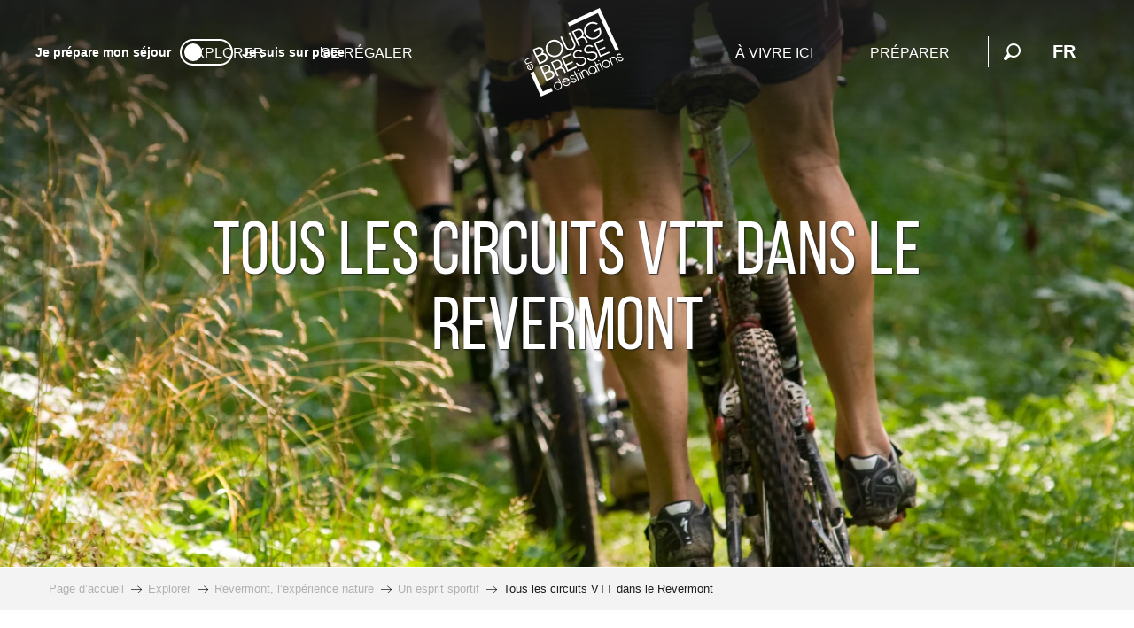

--- FILE ---
content_type: text/html; charset=UTF-8
request_url: https://www.bourgenbressedestinations.fr/explorer/revermont-lexperience-nature/un-esprit-sportif/tous-les-circuits-vtt-dans-le-revermont/
body_size: 91271
content:
<!doctype html>
<html class="no-js" lang="fr-FR"><head><title>Tous les circuits VTT dans le Revermont | Bourg-en-Bresse destinations – Office de tourisme</title><script>window.globals={"ancestors":{"chapter1":"Explorer","chapter2":"Revermont, l\u2019exp\u00e9rience nature","chapter3":"Un esprit sportif","chapter4":"Tous les circuits VTT dans le Revermont"},"context":"website","current_lang":"fr","current_locale":"fr","current_locale_region":"fr_FR","current_season":"ete","env":"prod","languages":["fr","en"],"page_type":"playlist_tourism","post_id":2154,"post_image":"https:\/\/www.bourgenbressedestinations.fr\/app\/uploads\/bourg-en-bresse\/2021\/03\/thumbs\/vtt-sportif-autour-du-lac-genin2marc-chatelain-aintourisme-1920x960.webp","post_title":"Tous les circuits VTT dans le Revermont","post_type":"page","post_modified":"2024-06-07 13:12:29+02:00","site_key":"bourg-en-bresse","tags":{"places":["Revermont"],"seasons":["par beau temps"],"themes":["Bouger \/ Faire du sport","Retrouver la nature","Sportif loisirs","vivre des sensations fortes","vvt\u00e9tistes"],"targets":[]},"woody_options_pages":{"search_url":10369,"weather_url":0,"favorites_url":0},"hawwwai":{"sheet_options":{"nearby_distance_max":5000}}}</script><script>(function(e){e.eskalad=e.eskalad?e.eskalad:[],e.eskalad.product="woody",e.eskalad.site_key=e.globals.site_key!==void 0?e.globals.site_key:"empty",e.eskalad.timestamp=l("eskalad_timestamp"),e.eskalad.timestamp==null&&(e.eskalad.timestamp=Math.floor(Date.now()/1e3),s("eskalad_timestamp",e.eskalad.timestamp)),e.eskalad.cid=l("eskalad_cid"),e.eskalad.cid==null&&e.eskalad.timestamp!==void 0&&(e.eskalad.cid=e.eskalad.timestamp,c()),e.eskalad.ga_consent=!0;function c(){e.eskalad.cid.toString().search("\\.")<=0&&fetch("/api/clientid").then(a=>a.json()).then(a=>{a.cid!==void 0&&(e.eskalad.cid=a.cid+"."+e.eskalad.cid,s("eskalad_cid",e.eskalad.cid))}).catch(function(a){console.error("Eskalad fetch: "+a.message)})}function l(a){if(e.localStorage!==void 0&&e.localStorage)try{let t=e.localStorage.getItem(a);return t=t==null||isNaN(t)||t==null||t==""?void 0:t,t}catch(t){console.error(["[ESKALAD]",t])}}function s(a,t){if(e.localStorage!==void 0&&e.localStorage)try{e.localStorage.removeItem(a),e.localStorage.setItem(a,t)}catch(d){console.error(["[ESKALAD]",d])}}})(window);
</script><script>document.addEventListener("DOMContentLoaded",function(){document.querySelectorAll("a[href='#consentframework'],a[href='#cmp']").forEach(function(e){e.removeAttribute("target");e.setAttribute("href","javascript:window.Sddan.cmp.displayUI();")})});</script><script type="importmap">{"imports":{"jquery":"https:\/\/woody.cloudly.space\/app\/themes\/woody-theme\/src\/lib\/custom\/jquery@2.1.4.min.mjs","woody_lib_utils":"https:\/\/woody.cloudly.space\/app\/dist\/bourg-en-bresse\/addons\/woody-lib-utils\/js\/woody-lib-utils.93266841fa.mjs","woody_addon_search_main":"https:\/\/woody.cloudly.space\/app\/dist\/bourg-en-bresse\/addons\/woody-addon-search\/js\/woody-addon-search-main.f068d57b37.mjs","woody_addon_search_data":"https:\/\/woody.cloudly.space\/app\/dist\/bourg-en-bresse\/addons\/woody-addon-search\/js\/woody-addon-search-data.78cd9c9154.mjs","woody_addon_devtools_main":"https:\/\/woody.cloudly.space\/app\/dist\/bourg-en-bresse\/addons\/woody-addon-devtools\/js\/woody-addon-devtools-main.5ef617cfdb.mjs","woody_addon_devtools_tools":"https:\/\/woody.cloudly.space\/app\/dist\/bourg-en-bresse\/addons\/woody-addon-devtools\/js\/woody-addon-devtools-tools.54d58a68c5.mjs","woody_addon_devtools_color_palette":"https:\/\/woody.cloudly.space\/app\/dist\/bourg-en-bresse\/addons\/woody-addon-devtools\/js\/woody-addon-devtools-color-palette.a8a41da40b.mjs","woody_addon_devtools_style_shift":"https:\/\/woody.cloudly.space\/app\/dist\/bourg-en-bresse\/addons\/woody-addon-devtools\/js\/woody-addon-devtools-style-shift.c4f6081742.mjs","woody_addon_devtools_fake_touristic_sheet":"https:\/\/woody.cloudly.space\/app\/dist\/bourg-en-bresse\/addons\/woody-addon-devtools\/js\/woody-addon-devtools-fake-touristic-sheet.2cb516cd17.mjs","woody_addon_favorites_tools":"https:\/\/woody.cloudly.space\/app\/dist\/bourg-en-bresse\/addons\/woody-addon-favorites\/js\/woody-addon-favorites-tools.493a0ea33a.mjs","woody_addon_favorites_btn":"https:\/\/woody.cloudly.space\/app\/dist\/bourg-en-bresse\/addons\/woody-addon-favorites\/js\/woody-addon-favorites-btn.371d024552.mjs","woody_addon_favorites_cart":"https:\/\/woody.cloudly.space\/app\/dist\/bourg-en-bresse\/addons\/woody-addon-favorites\/js\/woody-addon-favorites-cart.76fc575ef3.mjs","woody_addon_favorites_sections":"https:\/\/woody.cloudly.space\/app\/dist\/bourg-en-bresse\/addons\/woody-addon-favorites\/js\/woody-addon-favorites-sections.3c8fc8f133.mjs"}}</script><link rel="preconnect" href="https://cache.consentframework.com" crossorigin><link rel="preconnect" href="https://choices.consentframework.com" crossorigin><link rel="preconnect" href="https://fonts.gstatic.com" crossorigin><link rel="preconnect" href="https://fonts.googleapis.com" crossorigin><link rel="preconnect" href="https://www.googletagmanager.com" crossorigin><link rel="preconnect" href="https://woody.cloudly.space" crossorigin><link rel="preconnect" href="https://api.cloudly.space" crossorigin><script>window.dataLayer=window.dataLayer?window.dataLayer:[];window.dataLayer.push({"event":"globals","data":{"env":"prod","site_key":"bourg-en-bresse","page":{"id_page":2154,"name":"Tous les circuits VTT dans le Revermont","page_type":"playlist_tourism","tags":{"places":["Revermont"],"seasons":["par beau temps"],"themes":["Bouger \/ Faire du sport","Retrouver la nature","Sportif loisirs","vivre des sensations fortes","vvt\u00e9tistes"],"targets":[]}},"lang":"fr","season":"ete","playlist":{"id_playlist":null,"id_playlist_conf":"17742","pagination":1}}});</script><script>(function(w,d,s,l,i) { w[l]=w[l]||[]; w[l].push({ 'gtm.start': new Date().getTime(),event: 'gtm.js' }); var f=d.getElementsByTagName(s)[0], j=d.createElement(s),dl=l!='dataLayer'? '&l='+l:''; j.async=true; j.src='https://www.googletagmanager.com/gtm.js?id='+i+dl; f.parentNode.insertBefore(j,f); })(window,document,'script','dataLayer','GTM-PNK4MVT');</script><link rel="canonical" href="https://www.bourgenbressedestinations.fr/explorer/revermont-lexperience-nature/un-esprit-sportif/tous-les-circuits-vtt-dans-le-revermont/"/><meta charset="UTF-8"/><meta http-equiv="X-UA-Compatible" content="IE=edge"/><meta name="generator" content="Raccourci Agency - WP"/><meta name="viewport" content="width=device-width,initial-scale=1"/><meta name="robots" content="max-snippet:-1, max-image-preview:large, max-video-preview:-1"/><meta property="og:type" content="website"/><meta property="og:url" content="https://www.bourgenbressedestinations.fr/explorer/revermont-lexperience-nature/un-esprit-sportif/tous-les-circuits-vtt-dans-le-revermont/"/><meta name="twitter:card" content="summary_large_image"/><meta property="og:image" content="https://woody.cloudly.space/app/uploads/bourg-en-bresse/2021/03/thumbs/vtt-sportif-autour-du-lac-genin2marc-chatelain-aintourisme-1920x960.webp"/><meta property="twitter:image" content="https://woody.cloudly.space/app/uploads/bourg-en-bresse/2021/03/thumbs/vtt-sportif-autour-du-lac-genin2marc-chatelain-aintourisme-1920x960.webp"/><meta property="og:site_name" content="Bourg-en-Bresse destinations – Office de tourisme"/><meta property="og:locale" content="fr_FR"/><meta property="og:locale:alternate" content="en_GB"/><meta name="description" content="Explorez la nature sur des sentiers VTT de notre région
Une envie de dévaler les pentes en VTT ou faire une balade à en famille :
voici une petite sélection"/><meta property="og:title" content="Tous les circuits VTT dans le Revermont | Bourg-en-Bresse destinations – Office de tourisme"/><meta property="og:description" content="Explorez la nature sur des sentiers VTT de notre région
Une envie de dévaler les pentes en VTT ou faire une balade à en famille :
voici une petite sélection"/><meta name="twitter:title" content="Tous les circuits VTT dans le Revermont | Bourg-en-Bresse destinations – Office de tourisme"/><meta name="twitter:description" content="Explorez la nature sur des sentiers VTT de notre région
Une envie de dévaler les pentes en VTT ou faire une balade à en famille :
voici une petite sélection"/><link href="https://www.bourgenbressedestinations.fr/explorer/revermont-lexperience-nature/un-esprit-sportif/tous-les-circuits-vtt-dans-le-revermont/?listpage=2" rel="next"/><script type="application/ld+json" class="woody-schema-graph">{"@context":"https:\/\/schema.org","@graph":[{"@type":"WebSite","url":"https:\/\/www.bourgenbressedestinations.fr","name":"Bourg-en-Bresse destinations \u2013 Office de tourisme","description":"Bourg-en-Bresse, Bresse, Revermont, Gorges de l\u2019Ain Visites, agenda, exp\u00e9riences, bonnes adresses, itin\u00e9raires\u2026 tout y est !","potentialAction":[{"@type":"SearchAction","target":"https:\/\/www.bourgenbressedestinations.fr\/rechercher\/?query={search_term_string}","query-input":"required name=search_term_string"}]},{"@type":"WebPage","url":"https:\/\/www.bourgenbressedestinations.fr\/explorer\/revermont-lexperience-nature\/un-esprit-sportif\/tous-les-circuits-vtt-dans-le-revermont\/","headline":"Tous les circuits VTT dans le Revermont | Bourg-en-Bresse destinations \u2013 Office de tourisme","inLanguage":"fr-FR","datePublished":"2021-04-15 14:54:41","dateModified":"2024-06-07 11:12:29","description":"Explorez la nature sur des sentiers VTT de notre r\u00e9gion\nUne envie de d\u00e9valer les pentes en VTT ou faire une balade \u00e0 en famille :\nvoici une petite s\u00e9lection","image":["https:\/\/www.bourgenbressedestinations.fr\/app\/uploads\/bourg-en-bresse\/2021\/03\/thumbs\/vtt-sportif-autour-du-lac-genin2marc-chatelain-aintourisme-1920x960.webp"]}]}</script><style>img:is([sizes="auto" i], [sizes^="auto," i]) { contain-intrinsic-size: 3000px 1500px }</style><link rel="alternate" href="https://www.bourgenbressedestinations.fr/explorer/revermont-lexperience-nature/un-esprit-sportif/tous-les-circuits-vtt-dans-le-revermont/" hreflang="fr" /><link rel="alternate" href="https://www.bourgenbressedestinations.com/explore/revermont-experience-the-great-outdoors/sports-galore/all-the-mtb-trails-in-the-revermont/" hreflang="en" /><script>
window._wpemojiSettings = {"baseUrl":"https:\/\/s.w.org\/images\/core\/emoji\/16.0.1\/72x72\/","ext":".png","svgUrl":"https:\/\/s.w.org\/images\/core\/emoji\/16.0.1\/svg\/","svgExt":".svg","source":{"concatemoji":"https:\/\/www.bourgenbressedestinations.fr\/wp\/wp-includes\/js\/wp-emoji-release.min.js?ver=6.8.2"}};
/*! This file is auto-generated */
!function(s,n){var o,i,e;function c(e){try{var t={supportTests:e,timestamp:(new Date).valueOf()};sessionStorage.setItem(o,JSON.stringify(t))}catch(e){}}function p(e,t,n){e.clearRect(0,0,e.canvas.width,e.canvas.height),e.fillText(t,0,0);var t=new Uint32Array(e.getImageData(0,0,e.canvas.width,e.canvas.height).data),a=(e.clearRect(0,0,e.canvas.width,e.canvas.height),e.fillText(n,0,0),new Uint32Array(e.getImageData(0,0,e.canvas.width,e.canvas.height).data));return t.every(function(e,t){return e===a[t]})}function u(e,t){e.clearRect(0,0,e.canvas.width,e.canvas.height),e.fillText(t,0,0);for(var n=e.getImageData(16,16,1,1),a=0;a<n.data.length;a++)if(0!==n.data[a])return!1;return!0}function f(e,t,n,a){switch(t){case"flag":return n(e,"\ud83c\udff3\ufe0f\u200d\u26a7\ufe0f","\ud83c\udff3\ufe0f\u200b\u26a7\ufe0f")?!1:!n(e,"\ud83c\udde8\ud83c\uddf6","\ud83c\udde8\u200b\ud83c\uddf6")&&!n(e,"\ud83c\udff4\udb40\udc67\udb40\udc62\udb40\udc65\udb40\udc6e\udb40\udc67\udb40\udc7f","\ud83c\udff4\u200b\udb40\udc67\u200b\udb40\udc62\u200b\udb40\udc65\u200b\udb40\udc6e\u200b\udb40\udc67\u200b\udb40\udc7f");case"emoji":return!a(e,"\ud83e\udedf")}return!1}function g(e,t,n,a){var r="undefined"!=typeof WorkerGlobalScope&&self instanceof WorkerGlobalScope?new OffscreenCanvas(300,150):s.createElement("canvas"),o=r.getContext("2d",{willReadFrequently:!0}),i=(o.textBaseline="top",o.font="600 32px Arial",{});return e.forEach(function(e){i[e]=t(o,e,n,a)}),i}function t(e){var t=s.createElement("script");t.src=e,t.defer=!0,s.head.appendChild(t)}"undefined"!=typeof Promise&&(o="wpEmojiSettingsSupports",i=["flag","emoji"],n.supports={everything:!0,everythingExceptFlag:!0},e=new Promise(function(e){s.addEventListener("DOMContentLoaded",e,{once:!0})}),new Promise(function(t){var n=function(){try{var e=JSON.parse(sessionStorage.getItem(o));if("object"==typeof e&&"number"==typeof e.timestamp&&(new Date).valueOf()<e.timestamp+604800&&"object"==typeof e.supportTests)return e.supportTests}catch(e){}return null}();if(!n){if("undefined"!=typeof Worker&&"undefined"!=typeof OffscreenCanvas&&"undefined"!=typeof URL&&URL.createObjectURL&&"undefined"!=typeof Blob)try{var e="postMessage("+g.toString()+"("+[JSON.stringify(i),f.toString(),p.toString(),u.toString()].join(",")+"));",a=new Blob([e],{type:"text/javascript"}),r=new Worker(URL.createObjectURL(a),{name:"wpTestEmojiSupports"});return void(r.onmessage=function(e){c(n=e.data),r.terminate(),t(n)})}catch(e){}c(n=g(i,f,p,u))}t(n)}).then(function(e){for(var t in e)n.supports[t]=e[t],n.supports.everything=n.supports.everything&&n.supports[t],"flag"!==t&&(n.supports.everythingExceptFlag=n.supports.everythingExceptFlag&&n.supports[t]);n.supports.everythingExceptFlag=n.supports.everythingExceptFlag&&!n.supports.flag,n.DOMReady=!1,n.readyCallback=function(){n.DOMReady=!0}}).then(function(){return e}).then(function(){var e;n.supports.everything||(n.readyCallback(),(e=n.source||{}).concatemoji?t(e.concatemoji):e.wpemoji&&e.twemoji&&(t(e.twemoji),t(e.wpemoji)))}))}((window,document),window._wpemojiSettings);
</script><link rel='preload' as='style' onload='this.onload=null;this.rel="stylesheet"' id='addon-search-stylesheet-css' href='https://woody.cloudly.space/app/dist/bourg-en-bresse/addons/woody-addon-search/css/woody-addon-search.4e0867669a.css?ver=2.1.3' media='screen' /><noscript><link rel='stylesheet' id='addon-search-stylesheet-css' href='https://woody.cloudly.space/app/dist/bourg-en-bresse/addons/woody-addon-search/css/woody-addon-search.4e0867669a.css?ver=2.1.3' media='screen' /></noscript><link rel='preload' as='style' onload='this.onload=null;this.rel="stylesheet"' id='leaflet_css-css' href='https://tiles.touristicmaps.com/libs/tmaps.min.css' media='all' /><noscript><link rel='stylesheet' id='leaflet_css-css' href='https://tiles.touristicmaps.com/libs/tmaps.min.css' media='all' /></noscript><link rel='preload' as='style' onload='this.onload=null;this.rel="stylesheet"' id='hawwwai_font_css-css' href='https://api.cloudly.space/static/assets/fonts/raccourci-font-66e2af655c2c9.css' media='all' /><noscript><link rel='stylesheet' id='hawwwai_font_css-css' href='https://api.cloudly.space/static/assets/fonts/raccourci-font-66e2af655c2c9.css' media='all' /></noscript><link rel='preload' as='style' onload='this.onload=null;this.rel="stylesheet"' id='jsdelivr_bootstrap_css-css' href='https://woody.cloudly.space/app/themes/woody-theme/src/lib/npm/bootstrap/dist/css/bootstrap.min.css?ver=3.3.7' media='all' /><noscript><link rel='stylesheet' id='jsdelivr_bootstrap_css-css' href='https://woody.cloudly.space/app/themes/woody-theme/src/lib/npm/bootstrap/dist/css/bootstrap.min.css?ver=3.3.7' media='all' /></noscript><link rel='preload' as='style' onload='this.onload=null;this.rel="stylesheet"' id='jsdelivr_nouislider_css-css' href='https://woody.cloudly.space/app/themes/woody-theme/src/lib/custom/nouislider@10.1.0.min.css' media='all' /><noscript><link rel='stylesheet' id='jsdelivr_nouislider_css-css' href='https://woody.cloudly.space/app/themes/woody-theme/src/lib/custom/nouislider@10.1.0.min.css' media='all' /></noscript><link rel='preload' as='style' onload='this.onload=null;this.rel="stylesheet"' id='jsdelivr_chosen_css-css' href='https://woody.cloudly.space/app/themes/woody-theme/src/lib/custom/chosen@1.8.2.min.css' media='all' /><noscript><link rel='stylesheet' id='jsdelivr_chosen_css-css' href='https://woody.cloudly.space/app/themes/woody-theme/src/lib/custom/chosen@1.8.2.min.css' media='all' /></noscript><link rel='preload' as='style' onload='this.onload=null;this.rel="stylesheet"' id='jsdelivr_picker_css-css' href='https://woody.cloudly.space/app/themes/woody-theme/src/lib/custom/daterangepicker@2.1.30.min.css' media='all' /><noscript><link rel='stylesheet' id='jsdelivr_picker_css-css' href='https://woody.cloudly.space/app/themes/woody-theme/src/lib/custom/daterangepicker@2.1.30.min.css' media='all' /></noscript><link rel='stylesheet' id='main-stylesheet-css' href='https://woody.cloudly.space/app/dist/bourg-en-bresse/css/tourism-5c4ee73585.css' media='screen' /><link rel='preload' as='style' onload='this.onload=null;this.rel="stylesheet"' id='wicon-stylesheet-css' href='https://woody.cloudly.space/app/dist/bourg-en-bresse/css/wicon-6650a8263f.css' media='screen' /><noscript><link rel='stylesheet' id='wicon-stylesheet-css' href='https://woody.cloudly.space/app/dist/bourg-en-bresse/css/wicon-6650a8263f.css' media='screen' /></noscript><link rel='stylesheet' id='print-stylesheet-css' href='https://woody.cloudly.space/app/dist/bourg-en-bresse/css/print-b87b2678ed.css' media='print' /><script defer src="https://woody.cloudly.space/app/dist/bourg-en-bresse/addons/woody-addon-search/js/woody-addon-search.963aa0a249.js?ver=2.1.3" id="addon-search-javascripts-js"></script><script defer src="https://woody.cloudly.space/app/themes/woody-theme/src/js/static/obf.min.js?ver=1.88.154" id="obf-js"></script><script defer src="https://woody.cloudly.space/app/dist/bourg-en-bresse/addons/woody-addon-eskalad/js/events/eskalad.c2bde38840.js?ver=6.3.3" id="woody-addon-eskalad-js"></script><script defer src="https://woody.cloudly.space/app/dist/bourg-en-bresse/addons/woody-addon-eskalad/js/events/eskalad-page.5d2af865c3.js?ver=6.3.3" id="woody-addon-eskalad-page-js"></script><script id="jquery-js-before">
window.siteConfig = {"site_key":"bourg-en-bresse","login":"public_bourg-en-bresse_website","password":"e1c6b1954177e57ae834eb3a5b04d3a5","token":"MjhiMmM0ZjM1NDI0OlFrMEFYZ3BYT1ZGYVFVQlRIMTBNSHdGR0EwQkdVVzFEVjFvUld4ZFI6VndrQkJBRUZYd1lCQlFVRFZ3MVZVd1lNVlFkUVZnRlZCMXBTQmdjSEJ3WT0=","mapProviderKeys":{"otmKey":"4edca6e6b96e3bd0b6abdc45d7b625b2bdebfddf3a6a8b768e1cf44b6d34ca6b","gmKey":"AIzaSyAIWyOS5ifngsd2S35IKbgEXXgiSAnEjsw"},"api_url":"https:\/\/api.tourism-system.com","api_render_url":"https:\/\/api.tourism-system.com","current_lang":"fr","current_season":"ete","languages":["fr","en"]};
window.useLeafletLibrary=1;window.DrupalAngularConfig=window.DrupalAngularConfig || {};window.DrupalAngularConfig.mapProviderKeys={"otmKey":"4edca6e6b96e3bd0b6abdc45d7b625b2bdebfddf3a6a8b768e1cf44b6d34ca6b","gmKey":"AIzaSyAIWyOS5ifngsd2S35IKbgEXXgiSAnEjsw"};
</script><script type="module" src="https://woody.cloudly.space/app/themes/woody-theme/src/lib/custom/jquery@2.1.4.min.mjs" id="jquery-js"></script><script defer src="https://woody.cloudly.space/app/themes/woody-theme/src/lib/custom/moment-with-locales@2.22.2.min.js" id="jsdelivr_moment-js"></script><script id="woody-sheet-js-extra">
var __hw = {"SECTIONS.TOURISM.SHEET.PERIODS.TODAY":"Aujourd'hui","SECTIONS.TOURISM.SHEET.PERIODS.HAPPENING":"A lieu","SECTIONS.TOURISM.SHEET.PERIODS.ENDED":"Termin\u00e9","SECTIONS.TOURISM.SHEET.PERIODS.ENDED_FOR_TODAY":"Termin\u00e9 pour aujourd'hui","SECTIONS.TOURISM.SHEET.PERIODS.FROM_TODAY":"\u00c0 partir d'aujourd'hui","SECTIONS.TOURISM.SHEET.PERIODS.FROM":"Du","SECTIONS.TOURISM.SHEET.PERIODS.UNTIL_TODAY":"Aujourd'hui","SECTIONS.TOURISM.SHEET.PERIODS.TO":"jusqu'\u00e0","SECTIONS.TOURISM.SHEET.PERIODS.UNTIL":"au","SECTIONS.TOURISM.SHEET.PERIODS.UNTIL_LONG":"jusqu'au","SECTIONS.TOURISM.SHEET.PERIODS.ON":"Le","SECTIONS.TOURISM.SHEET.PERIODS.OPENED":"Ouvert","SECTIONS.TOURISM.SHEET.PERIODS.CLOSED":"Ferm\u00e9","SECTIONS.TOURISM.SHEET.PERIODS.CLOSEDFORTODAY":"Ferm\u00e9 pour aujourd'hui","SECTIONS.TOURISM.SHEET.PERIODS.UNDEFINED":"Horaires non d\u00e9finis","SECTIONS.TOURISM.SHEET.PERIODS.NOW":"En ce moment","GLOBAL.TIMES.TO":"jusqu'\u00e0"};
</script><script defer src="https://woody.cloudly.space/app/dist/bourg-en-bresse/addons/woody-addon-hawwwai/js/sheet-bundle.7fecec0205.js?ver=2.5.140" id="woody-sheet-js"></script><script type="module" src="https://woody.cloudly.space/app/dist/bourg-en-bresse/addons/woody-addon-favorites/js/woody-addon-favorites.c46dfed72b.mjs" id="addon-favorites-javascripts-js"></script><script defer src="//gadget.open-system.fr/widgets-libs/rel/noyau-1.0.min.js" id="AllianceReseaux-js"></script><script defer src="https://woody.cloudly.space/app/themes/woody-theme/src/lib/npm/swiper/dist/js/swiper.min.js?ver=4.5.1" id="jsdelivr_swiper-js"></script><script defer src="https://woody.cloudly.space/app/themes/woody-theme/src/lib/npm/flatpickr/dist/flatpickr.min.js?ver=4.5.7" id="jsdelivr_flatpickr-js"></script><script defer src="https://woody.cloudly.space/app/themes/woody-theme/src/lib/npm/flatpickr/dist/l10n/fr.js?ver=4.5.7" id="jsdelivr_flatpickr_l10n-js"></script><script defer src="https://woody.cloudly.space/app/themes/woody-theme/src/lib/custom/nouislider@10.1.0.min.js" id="jsdelivr_nouislider-js"></script><script defer src="https://woody.cloudly.space/app/themes/woody-theme/src/lib/custom/lazysizes@4.1.2.min.js" id="jsdelivr_lazysizes-js"></script><script defer src="https://woody.cloudly.space/app/themes/woody-theme/src/lib/custom/moment-timezone-with-data.min.js" id="jsdelivr_moment_tz-js"></script><script defer src="https://woody.cloudly.space/app/themes/woody-theme/src/lib/custom/js.cookie@2.2.1.min.js" id="jsdelivr_jscookie-js"></script><script defer src="https://woody.cloudly.space/app/themes/woody-theme/src/lib/custom/rellax@1.10.1.min.js" id="jsdelivr_rellax-js"></script><script defer src="https://woody.cloudly.space/app/themes/woody-theme/src/lib/custom/iframeResizer@4.3.7.min.js?ver=4.3.7" id="jsdelivr_iframeresizer-js"></script><script defer src="https://woody.cloudly.space/app/themes/woody-theme/src/lib/npm/plyr/dist/plyr.min.js?ver=3.6.8" id="jsdelivr_plyr-js"></script><script defer src="https://woody.cloudly.space/wp/wp-includes/js/dist/hooks.min.js?ver=4d63a3d491d11ffd8ac6" id="wp-hooks-js"></script><script defer src="https://woody.cloudly.space/wp/wp-includes/js/dist/i18n.min.js?ver=5e580eb46a90c2b997e6" id="wp-i18n-js"></script><script defer src="https://woody.cloudly.space/app/themes/woody-theme/src/js/static/i18n-ltr.min.js?ver=1.88.154" id="wp-i18n-ltr-js"></script><script defer src="https://tiles.touristicmaps.com/libs/leaflet.min.js" id="touristicmaps_leaflet-js"></script><script defer src="https://tiles.touristicmaps.com/libs/tangram.min.js" id="touristicmaps_tangram-js"></script><script defer src="https://tiles.touristicmaps.com/libs/markercluster.min.js" id="touristicmaps_cluster-js"></script><script defer src="https://tiles.touristicmaps.com/libs/locate.min.js" id="touristicmaps_locate-js"></script><script defer src="https://tiles.touristicmaps.com/libs/geocoder.min.js" id="touristicmaps_geocoder-js"></script><script defer src="https://tiles.touristicmaps.com/libs/fullscreen.min.js" id="touristicmaps_fullscreen-js"></script><script defer src="https://maps.googleapis.com/maps/api/js?key=AIzaSyAIWyOS5ifngsd2S35IKbgEXXgiSAnEjsw&amp;v=3.33&amp;libraries=geometry,places" id="gg_maps-js"></script><script defer src="https://api.tourism-system.com/render/assets/scripts/raccourci/universal-mapV2.min.js" id="hawwwai_universal_map-js"></script><script defer src="https://woody.cloudly.space/app/themes/woody-theme/src/lib/npm/bootstrap/dist/js/bootstrap.min.js?ver=3.3.7" id="jsdelivr_bootstrap-js"></script><script defer src="https://woody.cloudly.space/app/themes/woody-theme/src/lib/custom/jquery.matchHeight@0.7.2.min.js" id="jsdelivr_match8-js"></script><script defer src="https://woody.cloudly.space/app/themes/woody-theme/src/lib/custom/wNumb@1.0.4.min.js" id="jsdelivr_wnumb-js"></script><script defer src="https://woody.cloudly.space/app/themes/woody-theme/src/lib/custom/chosen.jquery@1.8.2.min.js" id="jsdelivr_chosen-js"></script><script defer src="https://woody.cloudly.space/app/themes/woody-theme/src/lib/custom/daterangepicker@2.1.30.min.js" id="jsdelivr_picker-js"></script><script defer src="https://woody.cloudly.space/app/themes/woody-theme/src/lib/custom/twig@0.8.9.min.js" id="jsdelivr_twigjs-js"></script><script defer src="https://woody.cloudly.space/app/themes/woody-theme/src/lib/custom/uuid@1.4.8.min.js" id="jsdelivr_uuid-js"></script><script defer src="https://woody.cloudly.space/app/themes/woody-theme/src/lib/custom/lodash@3.8.0.min.js" id="jsdelivr_lodash-js"></script><script defer src="https://woody.cloudly.space/app/themes/woody-theme/src/lib/custom/arrive@2.4.1.min.js" id="jsdelivr_arrive-js"></script><script defer src="https://api.tourism-system.com/render/assets/scripts/raccourci/sheet_item.min.js" id="hawwwai_sheet_item-js"></script><script defer src="https://api.tourism-system.com/render/assets/scripts/raccourci/playlist.min.js" id="hawwwai_playlist-js"></script><script defer src="https://api.tourism-system.com/render/assets/scripts/raccourci/playlist-map.leafletV2.min.js?otmKey=4edca6e6b96e3bd0b6abdc45d7b625b2bdebfddf3a6a8b768e1cf44b6d34ca6b&amp;gmKey=AIzaSyAIWyOS5ifngsd2S35IKbgEXXgiSAnEjsw&amp;v=1.88.154&amp;ver=1.88.154" id="hawwwai_playlist_map-js"></script><script defer src="https://woody.cloudly.space/app/dist/bourg-en-bresse/js/main-2fa0e7ec4e.js" id="main-javascripts-js"></script><link rel="shortcut icon" type="image/x-icon" href="https://woody.cloudly.space/app/dist/bourg-en-bresse/favicon/favicon/favicon-ae410e698c.ico"><link rel="shortcut icon" type="image/png" href=""><link rel="apple-touch-icon" sizes="32x32" href=""><link rel="apple-touch-icon" sizes="64x64" href=""><link rel="apple-touch-icon" sizes="120x120" href=""><link rel="apple-touch-icon" sizes="180x180" href=""><link rel="apple-touch-icon" sizes="152x152" href=""><link rel="apple-touch-icon" sizes="167x167" href=""><link rel="icon" sizes="192x192" href=""><link rel="icon" sizes="128x128" href=""></head><body class="wp-singular page-template-default page page-id-2154 page-child parent-pageid-2142 wp-theme-woody-theme wp-child-theme-bourg-en-bresse prod woodypage-playlist_tourism has-hero has-blocks-hero-tpl_01 apirender apirender-playlist apirender-wordpress">
            <noscript><iframe src="https://www.googletagmanager.com/ns.html?id=GTM-PNK4MVT" height="0" width="0" style="display:none;visibility:hidden"></iframe></noscript>
        
            
    
    <div class="main-wrapper flex-container flex-dir-column">
                                <div class="woody-component-headnavs">
            <div class="woody-season-switcher tpl_01 isAbs">
    </div>

    
                        <ul class="tools list-unstyled flex-container align-middle">
                                                                                        <li >
                                                                    <a class="no-ext mobile-menu-tool hide-for-xlarge" href="https://www.bourgenbressedestinations.fr/" target="_self" title="" >
                                                                                    <span class="wicon wicon--27-maison"></span>
                                                                                                                    </a>
                                                            </li>
                                                                                                <li >
                                                                    <div id="widget-panier"></div>
                                                            </li>
                                                                                                                                                <li class="search-tool"><div role="button" aria-label="Recherche" class="search-toggler-wrapper woody-component-esSearch-block" tabindex="0">
    <span class="esSearch-button results-toggler" data-label="Recherche" title="Recherche">
        <span class="wicon wicon-053-loupe-par-defaut search-icon" aria-hidden="true"></span>
        <span class="show-for-sr">Rechercher</span>
        <span class="button-label" data-label="Recherche"></span>
    </span>
</div>
</li>
                                                    <li class="lang_switcher-tool"><div class="woody-lang_switcher woody-lang_switcher-reveal tpl_01" data-label="Langue" role="button" aria-label="Choix de la langue"><div class="lang_switcher-button" data-label="Langue"  tabindex="0"><div class="fr" data-lang="fr">fr</div></div></div></li>
                                            </ul>
            
    <div class="topheader grid-x">
    <div class="woody-location-switcher">
        <a class="woody-location-switcher-link" href="https://www.bourgenbressedestinations.fr/">
            <div class="woody-location-switcher-item">
                <span class="location-title">Je prépare mon séjour</span>
            </div>
        </a>
        <a class="woody-location-switcher-link" href="https://www.bourgenbressedestinations.fr/sur-place/">
            <div class="woody-location-switcher-toggle "></div>
        </a>
        <a class="woody-location-switcher-link" href="https://www.bourgenbressedestinations.fr/sur-place/">
            <div class="woody-location-switcher-item">
                <span class="location-title">Je suis sur place</span>
            </div>
        </a>
    </div>
        <div class="top-header-right">
        <ul class="menu menu-pro list-unstyled flex-container align-middle align-center">
                    </ul>
    </div>
    </div>


            <header role="banner" class="woody-component-header tpl_03 site-header" data-click-open="true" data-disable-hover="true" data-dropdown-menu="data-dropdown-menu" data-sticky-container="data-sticky-container">
    <div class="main-menu-wrapper">
        <nav class="top-bar title-bar" id="main-menu" role="navigation">
            <ul class="menu dropdown horizontal align-center align-middle fullwidth-dropdowns">
                                                            <li class=" is-dropdown-submenu-parent is-active">
                                                                <a class="menuLink" href="https://www.bourgenbressedestinations.fr/explorer/" target="_self" data-post-id="1985">
                                                                                                                                                                                                <span class="menuLink-title">Explorer</span>
                                                                                                                                                </a>
                                                                                        <ul class="menu is-dropdown-submenu" data-link-parent="1985" data-title="Explorer">
                                    <li class="grid-container"><div class="grid_1col_tpl_01 grid-x align-middle submenu-container submenu_explore grid-padding-x grid-padding-y"><div class="cell xmedium-down-order-9"><div class="grid_2col_tpl_04 grid-x align-center grid-padding-x grid-padding-y"><div class="cell xlarge-8 isRel part_1"><div class="grid-x grid-padding-x grid-padding-y"><div class="cell large-8"><div class="grid-x grid-padding-x grid-padding-y"><div class="cell xlarge-6 vignettes"><a class="woody-component woody-component-nav-item-image tpl_06 isRel bg-black bgimg-op-75 " href="https://www.bourgenbressedestinations.fr/explorer/bresse-plaine-de-caractere/" data-post-id="1987" target="_self"><figure aria-label="Ferme Auberge Du Grand Colombier Vernoux" itemscope itemtype="http://schema.org/ImageObject" class="isRel imageObject menuLinkMediaWrapper"><noscript><img class="imageObject-img img-responsive a42-ac-replace-img" src="https://woody.cloudly.space/app/uploads/bourg-en-bresse/2024/11/thumbs/ferme-auberge-du-Grand-Colombier-VernouxMorgane-Monneret-1-640x480.webp" alt="Ferme Auberge Du Grand Colombier Vernoux" itemprop="thumbnail"/></noscript><img class="imageObject-img img-responsive lazyload a42-ac-replace-img" src="https://woody.cloudly.space/app/themes/woody-theme/src/img/blank/ratio_4_3.webp" data-src="https://woody.cloudly.space/app/uploads/bourg-en-bresse/2024/11/thumbs/ferme-auberge-du-Grand-Colombier-VernouxMorgane-Monneret-1-640x480.webp" data-sizes="auto" data-srcset="https://woody.cloudly.space/app/uploads/bourg-en-bresse/2024/11/thumbs/ferme-auberge-du-Grand-Colombier-VernouxMorgane-Monneret-1-360x270.webp 360w, https://woody.cloudly.space/app/uploads/bourg-en-bresse/2024/11/thumbs/ferme-auberge-du-Grand-Colombier-VernouxMorgane-Monneret-1-640x480.webp 640w, https://woody.cloudly.space/app/uploads/bourg-en-bresse/2024/11/thumbs/ferme-auberge-du-Grand-Colombier-VernouxMorgane-Monneret-1-1200x900.webp 1200w, https://woody.cloudly.space/app/uploads/bourg-en-bresse/2024/11/thumbs/ferme-auberge-du-Grand-Colombier-VernouxMorgane-Monneret-1-1920x1440.webp 1920w" alt="Ferme Auberge Du Grand Colombier Vernoux" itemprop="thumbnail"/><meta itemprop="datePublished" content="2024-11-06 15:15:03"><span class="hide imageObject-description" itemprop="description" data-nosnippet>Ferme Auberge Du Grand Colombier Vernouxmorgane Monneret 1</span><figcaption class="imageObject-caption flex-container align-middle isAbs bottom left hide" data-nosnippet><span class="imageObject-icon copyright-icon flex-container align-center align-middle">©</span><span class="imageObject-text imageObject-description" itemprop="caption">Ferme Auberge Du Grand Colombier Vernoux</span></figcaption></figure><div class="nav-item-section fullcenterbox"><div class="menuLink-titles"><div class="menuLink-texts has-title"><span class="menuLink-title block-span">Bresse, plaine de caractère</span></div></div></div></a></div><div class="cell xlarge-6 vignettes"><a class="woody-component woody-component-nav-item-image tpl_06 isRel bg-black bgimg-op-75 " href="https://www.bourgenbressedestinations.fr/explorer/bourg-en-bresse-lesprit-citadin/" data-post-id="2037" target="_self"><figure aria-label="Week End Bourg En Bresse Revermontmizenboite Bourg En Bresse Destinations 35" itemscope itemtype="http://schema.org/ImageObject" class="isRel imageObject menuLinkMediaWrapper"><noscript><img class="imageObject-img img-responsive a42-ac-replace-img" src="https://woody.cloudly.space/app/uploads/bourg-en-bresse/2024/03/thumbs/week-end-Bourg-en-Bresse-RevermontMizenboite-Bourg-en-Bresse-destinations-35-640x480-crop-1763133552.webp" alt="Week End Bourg En Bresse Revermontmizenboite Bourg En Bresse Destinations 35" itemprop="thumbnail"/></noscript><img class="imageObject-img img-responsive lazyload a42-ac-replace-img" src="https://woody.cloudly.space/app/themes/woody-theme/src/img/blank/ratio_4_3.webp" data-src="https://woody.cloudly.space/app/uploads/bourg-en-bresse/2024/03/thumbs/week-end-Bourg-en-Bresse-RevermontMizenboite-Bourg-en-Bresse-destinations-35-640x480-crop-1763133552.webp" data-sizes="auto" data-srcset="https://woody.cloudly.space/app/uploads/bourg-en-bresse/2024/03/thumbs/week-end-Bourg-en-Bresse-RevermontMizenboite-Bourg-en-Bresse-destinations-35-360x270-crop-1763135940.webp 360w, https://woody.cloudly.space/app/uploads/bourg-en-bresse/2024/03/thumbs/week-end-Bourg-en-Bresse-RevermontMizenboite-Bourg-en-Bresse-destinations-35-640x480-crop-1763133552.webp 640w, https://woody.cloudly.space/app/uploads/bourg-en-bresse/2024/03/thumbs/week-end-Bourg-en-Bresse-RevermontMizenboite-Bourg-en-Bresse-destinations-35-1200x900-crop-1763116403.webp 1200w, https://woody.cloudly.space/app/uploads/bourg-en-bresse/2024/03/thumbs/week-end-Bourg-en-Bresse-RevermontMizenboite-Bourg-en-Bresse-destinations-35-1920x1440-crop-1763253892.webp 1920w" alt="Week End Bourg En Bresse Revermontmizenboite Bourg En Bresse Destinations 35" itemprop="thumbnail"/><meta itemprop="datePublished" content="2024-03-13 13:21:06"><span class="hide imageObject-description" itemprop="description" data-nosnippet>Week End Bourg En Bresse Revermontmizenboite Bourg En Bresse Destinations 35</span><figcaption class="imageObject-caption flex-container align-middle isAbs bottom left hide" data-nosnippet><span class="imageObject-icon copyright-icon flex-container align-center align-middle">©</span><span class="imageObject-text imageObject-description" itemprop="caption">Week End Bourg En Bresse Revermontmizenboite Bourg En Bresse Destinations 35</span></figcaption></figure><div class="nav-item-section fullcenterbox"><div class="menuLink-titles"><div class="menuLink-texts has-title"><span class="menuLink-title block-span">Bourg-en-Bresse, l’esprit citadin</span></div></div></div></a></div><div class="cell xlarge-6 vignettes"><a class="woody-component woody-component-nav-item-image tpl_06 isRel bg-black bgimg-op-75 " href="https://www.bourgenbressedestinations.fr/explorer/revermont-lexperience-nature/" data-post-id="2137" target="_self"><figure aria-label="Mont Myon en famille" itemscope itemtype="http://schema.org/ImageObject" class="isRel imageObject menuLinkMediaWrapper"><noscript><img class="imageObject-img img-responsive a42-ac-replace-img" src="https://woody.cloudly.space/app/uploads/bourg-en-bresse/2024/11/thumbs/Mont-MyonMorgane-Monneret-38-640x480.webp" alt="Mont Myon en famille" itemprop="thumbnail"/></noscript><img class="imageObject-img img-responsive lazyload a42-ac-replace-img" src="https://woody.cloudly.space/app/themes/woody-theme/src/img/blank/ratio_4_3.webp" data-src="https://woody.cloudly.space/app/uploads/bourg-en-bresse/2024/11/thumbs/Mont-MyonMorgane-Monneret-38-640x480.webp" data-sizes="auto" data-srcset="https://woody.cloudly.space/app/uploads/bourg-en-bresse/2024/11/thumbs/Mont-MyonMorgane-Monneret-38-360x270.webp 360w, https://woody.cloudly.space/app/uploads/bourg-en-bresse/2024/11/thumbs/Mont-MyonMorgane-Monneret-38-640x480.webp 640w, https://woody.cloudly.space/app/uploads/bourg-en-bresse/2024/11/thumbs/Mont-MyonMorgane-Monneret-38-1200x900.webp 1200w, https://woody.cloudly.space/app/uploads/bourg-en-bresse/2024/11/thumbs/Mont-MyonMorgane-Monneret-38-1920x1440.webp 1920w" alt="Mont Myon en famille" itemprop="thumbnail"/><meta itemprop="datePublished" content="2024-11-06 11:01:20"><span class="hide imageObject-description" itemprop="description" data-nosnippet>Mont Myon en famille</span><figcaption class="imageObject-caption flex-container align-middle isAbs bottom left hide" data-nosnippet><span class="imageObject-icon copyright-icon flex-container align-center align-middle">©</span><span class="imageObject-text imageObject-description" itemprop="caption">Mont Myon en famille</span></figcaption></figure><div class="nav-item-section fullcenterbox"><div class="menuLink-titles"><div class="menuLink-texts has-title"><span class="menuLink-title block-span">Revermont, l’expérience nature</span></div></div></div></a></div><div class="cell xlarge-6 vignettes"><a class="woody-component woody-component-nav-item-image tpl_06 isRel bg-black bgimg-op-75 " href="https://www.bourgenbressedestinations.fr/explorer/gorges-de-lain-rafraichissantes/" data-post-id="2181" target="_self"><figure aria-label="Bords Rivière D'ain(5)©pierre Jayet" itemscope itemtype="http://schema.org/ImageObject" class="isRel imageObject menuLinkMediaWrapper"><noscript><img class="imageObject-img img-responsive a42-ac-replace-img" src="https://woody.cloudly.space/app/uploads/bourg-en-bresse/2022/08/thumbs/bords-riviere-dAin5©Pierre-Jayet-640x480.webp" alt="Bords Rivière D'ain(5)©pierre Jayet" itemprop="thumbnail"/></noscript><img class="imageObject-img img-responsive lazyload a42-ac-replace-img" src="https://woody.cloudly.space/app/themes/woody-theme/src/img/blank/ratio_4_3.webp" data-src="https://woody.cloudly.space/app/uploads/bourg-en-bresse/2022/08/thumbs/bords-riviere-dAin5©Pierre-Jayet-640x480.webp" data-sizes="auto" data-srcset="https://woody.cloudly.space/app/uploads/bourg-en-bresse/2022/08/thumbs/bords-riviere-dAin5©Pierre-Jayet-360x270.webp 360w, https://woody.cloudly.space/app/uploads/bourg-en-bresse/2022/08/thumbs/bords-riviere-dAin5©Pierre-Jayet-640x480.webp 640w, https://woody.cloudly.space/app/uploads/bourg-en-bresse/2022/08/thumbs/bords-riviere-dAin5©Pierre-Jayet-1200x900.webp 1200w, https://woody.cloudly.space/app/uploads/bourg-en-bresse/2022/08/thumbs/bords-riviere-dAin5©Pierre-Jayet-1920x1440.webp 1920w" alt="Bords Rivière D'ain(5)©pierre Jayet" itemprop="thumbnail"/><meta itemprop="datePublished" content="2022-08-25 13:27:08"><span class="hide imageObject-description" itemprop="description" data-nosnippet>Bords Rivière D'ain(5)©pierre Jayet</span><figcaption class="imageObject-caption flex-container align-middle isAbs bottom left hide" data-nosnippet><span class="imageObject-icon copyright-icon flex-container align-center align-middle">©</span><span class="imageObject-text imageObject-description" itemprop="caption">Bords Rivière D'ain(5)©pierre Jayet</span></figcaption></figure><div class="nav-item-section fullcenterbox"><div class="menuLink-titles"><div class="menuLink-texts has-title"><span class="menuLink-title block-span">Gorges de l’Ain, rafraîchissantes</span></div></div></div></a></div></div></div><div class="cell large-4"><div class="grid-x"><div class="cell xlarge-12 vignettes"><a class="woody-component woody-component-nav-item-image tpl_02 isRel bg-black bgimg-op-75 " href="https://www.bourgenbressedestinations.fr/explorer/bresse-plaine-de-caractere/mysterieuses-fermes-bressanes/ferme-de-la-foret/" data-post-id="1993" target="_self"><figure aria-label="Ferme de la Forêt à Courtes - Ete" itemscope itemtype="http://schema.org/ImageObject" class="isRel imageObject menuLinkMediaWrapper"><noscript><img class="imageObject-img img-responsive a42-ac-replace-img" src="https://woody.cloudly.space/app/uploads/bourg-en-bresse/2025/07/thumbs/Ferme-de-la-Foret-ete-2025-Morgane-Monneret-60-640x1024.webp" alt="Ferme de la Forêt à Courtes - Ete" itemprop="thumbnail"/></noscript><img class="imageObject-img img-responsive lazyload a42-ac-replace-img" src="https://woody.cloudly.space/app/themes/woody-theme/src/img/blank/ratio_10_16.webp" data-src="https://woody.cloudly.space/app/uploads/bourg-en-bresse/2025/07/thumbs/Ferme-de-la-Foret-ete-2025-Morgane-Monneret-60-640x1024.webp" data-sizes="auto" data-srcset="https://woody.cloudly.space/app/uploads/bourg-en-bresse/2025/07/thumbs/Ferme-de-la-Foret-ete-2025-Morgane-Monneret-60-360x576.webp 360w, https://woody.cloudly.space/app/uploads/bourg-en-bresse/2025/07/thumbs/Ferme-de-la-Foret-ete-2025-Morgane-Monneret-60-640x1024.webp 640w, https://woody.cloudly.space/app/uploads/bourg-en-bresse/2025/07/thumbs/Ferme-de-la-Foret-ete-2025-Morgane-Monneret-60-1200x1920.webp 1200w" alt="Ferme de la Forêt à Courtes - Ete" itemprop="thumbnail"/><meta itemprop="datePublished" content="2025-07-23 08:39:49"><span class="hide imageObject-description" itemprop="description" data-nosnippet>Ferme de la Forêt à Courtes - Ete</span><figcaption class="imageObject-caption flex-container align-middle isAbs bottom left hide" data-nosnippet><span class="imageObject-icon copyright-icon flex-container align-center align-middle">©</span><span class="imageObject-text imageObject-description" itemprop="caption">Ferme de la Forêt à Courtes - Ete</span></figcaption></figure><div class="nav-item-section fullcenterbox"><div class="menuLink-titles"><div class="menuLink-texts has-title"><span class="menuLink-title block-span">Ferme de la Forêt</span></div></div></div></a></div></div></div></div></div><div class="cell xlarge-4 grid-y align-center part_2"><div class="submenu-list-wrapper"><span class="submenu-list-title">À ne pas manquer</span><div class="submenu-list-links"><div class="woody-component woody-component-nav-item-list tpl_01 "><a   href="https://www.bourgenbressedestinations.fr/explorer/bresse-plaine-de-caractere/la-plaine-tonique-eau-terre-demotions/" data-post-id="" target="_self"><div class="menuLink-titles has-icon-picto"><span class="menuLink-wicon wicon wicon-woody-icons wicon--11-stars"></span><div class="menuLink-texts has-title"><span class="menuLink-title block-span">Camping**** et base de loisirs La Plaine Tonique</span></div></div></a></div><div class="woody-component woody-component-nav-item-list tpl_01 "><a   href="https://www.bourgenbressedestinations.fr/explorer/bresse-plaine-de-caractere/mysterieuses-fermes-bressanes/" data-post-id="" target="_self"><div class="menuLink-titles has-icon-picto"><span class="menuLink-wicon wicon wicon-woody-icons wicon--03-chicken"></span><div class="menuLink-texts has-title"><span class="menuLink-title block-span">Mystérieuses fermes bressanes</span></div></div></a></div><div class="woody-component woody-component-nav-item-list tpl_01 "><a   href="https://www.bourgenbressedestinations.fr/explorer/bourg-en-bresse-lesprit-citadin/monastere-royal-de-brou/" data-post-id="" target="_self"><div class="menuLink-titles has-icon-picto"><span class="menuLink-wicon wicon wicon-woody-icons wicon--04-church"></span><div class="menuLink-texts has-title"><span class="menuLink-title block-span">Monastère royal de Brou</span></div></div></a></div><a class="button list-button" href="https://www.bourgenbressedestinations.fr/explorer/ici-et-nulle-part-ailleurs/" data-post-id="1986"><div class="menuLink-titles"><div class="menuLink-texts has-title"><span class="menuLink-title block-span">Ici et nulle part ailleurs</span></div></div></a></div></div></div></div></div></div></li>
                                </ul>
                                                    </li>
                                                                                <li class=" is-dropdown-submenu-parent">
                                                                <a class="menuLink" href="https://www.bourgenbressedestinations.fr/se-regaler/" target="_self" data-post-id="2203">
                                                                                                                                                                                                <span class="menuLink-title">Se régaler</span>
                                                                                                                                                </a>
                                                                                        <ul class="menu is-dropdown-submenu" data-link-parent="2203" data-title="Se régaler">
                                    <li class="grid-container"><div class="grid_1col_tpl_01 grid-x align-middle submenu-container submenu_activities grid-padding-x grid-padding-y"><div class="cell xmedium-down-order-9"><div class="grid_2col_tpl_04 grid-x align-stretch grid-padding-x grid-padding-y"><div class="cell xlarge-8 isRel part_1"><div class="grid-x grid-padding-x grid-padding-y"><div class="cell large-4"><div class="grid-x "><div class="cell xlarge-12 vignettes"><a class="woody-component woody-component-nav-item-image tpl_02 isRel bg-black bgimg-op-75 " href="https://www.bourgenbressedestinations.fr/se-regaler/indetronable-volaille-de-bresse/" data-post-id="2204" target="_self"><figure aria-label="Poulets de Bresse dans le bocage bressan, à la douce lumière du coucher de soleil. Ferme Auberge du Poirier à Montrevel-en-Bresse. Ain." itemscope itemtype="http://schema.org/ImageObject" class="isRel imageObject menuLinkMediaWrapper"><noscript><img class="imageObject-img img-responsive a42-ac-replace-img" src="https://woody.cloudly.space/app/uploads/bourg-en-bresse/2021/03/thumbs/poulet-de-bresse-2016-ferme-aubergedupoirierml-otbba-439-640x1024.webp" alt="Volaille de bresse au coucher du soleil, élevage en plein air. Toutes les infos sur le poulet de bresse via l'Office de tourisme Bourg en Bresse destinations" itemprop="thumbnail"/></noscript><img class="imageObject-img img-responsive lazyload a42-ac-replace-img" src="https://woody.cloudly.space/app/themes/woody-theme/src/img/blank/ratio_10_16.webp" data-src="https://woody.cloudly.space/app/uploads/bourg-en-bresse/2021/03/thumbs/poulet-de-bresse-2016-ferme-aubergedupoirierml-otbba-439-640x1024.webp" data-sizes="auto" data-srcset="https://woody.cloudly.space/app/uploads/bourg-en-bresse/2021/03/thumbs/poulet-de-bresse-2016-ferme-aubergedupoirierml-otbba-439-360x576.webp 360w, https://woody.cloudly.space/app/uploads/bourg-en-bresse/2021/03/thumbs/poulet-de-bresse-2016-ferme-aubergedupoirierml-otbba-439-640x1024.webp 640w, https://woody.cloudly.space/app/uploads/bourg-en-bresse/2021/03/thumbs/poulet-de-bresse-2016-ferme-aubergedupoirierml-otbba-439-1200x1920.webp 1200w" alt="Volaille de bresse au coucher du soleil, élevage en plein air. Toutes les infos sur le poulet de bresse via l'Office de tourisme Bourg en Bresse destinations" itemprop="thumbnail"/><meta itemprop="datePublished" content="2021-03-22 13:02:36"><span class="hide imageObject-description" itemprop="description" data-nosnippet>Volaille de bresse au coucher du soleil, élevage en plein air. Toutes les infos sur le poulet de bresse via l'Office de tourisme Bourg en Bresse destinations</span><figcaption class="imageObject-caption flex-container align-middle isAbs bottom left hide" data-nosnippet><span class="imageObject-icon copyright-icon flex-container align-center align-middle">©</span><span class="imageObject-text imageObject-description" itemprop="caption">Poulets de Bresse dans le bocage bressan, à la douce lumière du coucher de soleil. Ferme Auberge du Poirier à Montrevel-en-Bresse. Ain.</span></figcaption></figure><div class="nav-item-section fullcenterbox"><div class="menuLink-titles"><div class="menuLink-texts has-title"><span class="menuLink-title block-span">Indétrônable volaille de Bresse</span></div></div></div></a></div></div></div><div class="cell large-8"><div class="grid-x grid-padding-x grid-padding-y"><div class="cell xlarge-6 vignettes"><a class="woody-component woody-component-nav-item-image tpl_06 isRel bg-black bgimg-op-75 " href="https://www.bourgenbressedestinations.fr/se-regaler/elegants-vins-du-bugey/" data-post-id="2231" target="_self"><figure aria-label="Caroline Daeschler - Sommelière" itemscope itemtype="http://schema.org/ImageObject" class="isRel imageObject menuLinkMediaWrapper"><noscript><img class="imageObject-img img-responsive a42-ac-replace-img" src="https://woody.cloudly.space/app/uploads/bourg-en-bresse/2021/11/thumbs/bbd-fascinant-week-en-brou26morganemonneret-640x480.webp" alt="Portrait" itemprop="thumbnail"/></noscript><img class="imageObject-img img-responsive lazyload a42-ac-replace-img" src="https://woody.cloudly.space/app/themes/woody-theme/src/img/blank/ratio_4_3.webp" data-src="https://woody.cloudly.space/app/uploads/bourg-en-bresse/2021/11/thumbs/bbd-fascinant-week-en-brou26morganemonneret-640x480.webp" data-sizes="auto" data-srcset="https://woody.cloudly.space/app/uploads/bourg-en-bresse/2021/11/thumbs/bbd-fascinant-week-en-brou26morganemonneret-360x270.webp 360w, https://woody.cloudly.space/app/uploads/bourg-en-bresse/2021/11/thumbs/bbd-fascinant-week-en-brou26morganemonneret-640x480.webp 640w, https://woody.cloudly.space/app/uploads/bourg-en-bresse/2021/11/thumbs/bbd-fascinant-week-en-brou26morganemonneret-1200x900.webp 1200w, https://woody.cloudly.space/app/uploads/bourg-en-bresse/2021/11/thumbs/bbd-fascinant-week-en-brou26morganemonneret-1920x1440.webp 1920w" alt="Portrait" itemprop="thumbnail"/><meta itemprop="datePublished" content="2021-11-02 10:17:23"><span class="hide imageObject-description" itemprop="description" data-nosnippet>À l’heure où les visiteurs ont quitté l’enceinte du monument, votre guide sommelière débusque pour vous les clins d’œil à la vigne et au vin dans les détails sculptés de l’édifice et partage les anecdotes savoureuses de la vie des moines à Brou.
Du jardin à la galerie haute du cloitre bressan en passant par la cave voûtée et l’ancien réfectoire, découvrez le monument comme vous ne l’avez jamais vu tout en émerveillant vos papilles ! En trois pauses, initiez-vous à la dégustation de crus de l’Appellation d’Origine Protégée Bugey.
Une mise en histoire réjouissante assurée par Caroline Daeschler dans le cadre du Fascinant Week-end.</span><figcaption class="imageObject-caption flex-container align-middle isAbs bottom left hide" data-nosnippet><span class="imageObject-icon copyright-icon flex-container align-center align-middle">©</span><span class="imageObject-text imageObject-description" itemprop="caption">Caroline Daeschler - Sommelière</span></figcaption></figure><div class="nav-item-section fullcenterbox"><div class="menuLink-titles"><div class="menuLink-texts has-title"><span class="menuLink-title block-span">Élégants vins du Bugey</span></div></div></div></a></div><div class="cell xlarge-6 vignettes"><a class="woody-component woody-component-nav-item-image tpl_06 isRel bg-black bgimg-op-75 " href="https://www.bourgenbressedestinations.fr/se-regaler/inimitable-creme-et-beurre-de-bresse/" data-post-id="2220" target="_self"><figure aria-label="Faisselle de fromage blanc" itemscope itemtype="http://schema.org/ImageObject" class="isRel imageObject menuLinkMediaWrapper"><noscript><img class="imageObject-img img-responsive a42-ac-replace-img" src="https://woody.cloudly.space/app/uploads/bourg-en-bresse/2021/04/thumbs/aopbourgogneshootinglifestylecremeetbeurrehd-laurevillain004-640x480.webp" alt="Faisselles" itemprop="thumbnail"/></noscript><img class="imageObject-img img-responsive lazyload a42-ac-replace-img" src="https://woody.cloudly.space/app/themes/woody-theme/src/img/blank/ratio_4_3.webp" data-src="https://woody.cloudly.space/app/uploads/bourg-en-bresse/2021/04/thumbs/aopbourgogneshootinglifestylecremeetbeurrehd-laurevillain004-640x480.webp" data-sizes="auto" data-srcset="https://woody.cloudly.space/app/uploads/bourg-en-bresse/2021/04/thumbs/aopbourgogneshootinglifestylecremeetbeurrehd-laurevillain004-360x270.webp 360w, https://woody.cloudly.space/app/uploads/bourg-en-bresse/2021/04/thumbs/aopbourgogneshootinglifestylecremeetbeurrehd-laurevillain004-640x480.webp 640w, https://woody.cloudly.space/app/uploads/bourg-en-bresse/2021/04/thumbs/aopbourgogneshootinglifestylecremeetbeurrehd-laurevillain004-1200x900.webp 1200w, https://woody.cloudly.space/app/uploads/bourg-en-bresse/2021/04/thumbs/aopbourgogneshootinglifestylecremeetbeurrehd-laurevillain004-1920x1440.webp 1920w" alt="Faisselles" itemprop="thumbnail"/><meta itemprop="datePublished" content="2021-04-15 12:20:33"><span class="hide imageObject-description" itemprop="description" data-nosnippet>Faisselle de fromage blanc </span><figcaption class="imageObject-caption flex-container align-middle isAbs bottom left hide" data-nosnippet><span class="imageObject-icon copyright-icon flex-container align-center align-middle">©</span><span class="imageObject-text imageObject-description" itemprop="caption">Faisselle de fromage blanc </span></figcaption></figure><div class="nav-item-section fullcenterbox"><div class="menuLink-titles"><div class="menuLink-texts has-title"><span class="menuLink-title block-span">Inimitable crème et beurre de Bresse</span></div></div></div></a></div><div class="cell xlarge-6 vignettes"><a class="woody-component woody-component-nav-item-image tpl_06 isRel bg-black bgimg-op-75 " href="https://www.bourgenbressedestinations.fr/se-regaler/saveurs-dici/" data-post-id="2245" target="_self"><figure aria-label="Planche Gastro" itemscope itemtype="http://schema.org/ImageObject" class="isRel imageObject menuLinkMediaWrapper"><noscript><img class="imageObject-img img-responsive a42-ac-replace-img" src="https://woody.cloudly.space/app/uploads/bourg-en-bresse/2023/01/thumbs/Planche-gastro-LT-©Tom-Fournie-640x480-crop-1763117509.webp" alt="Planche Gastro" itemprop="thumbnail"/></noscript><img class="imageObject-img img-responsive lazyload a42-ac-replace-img" src="https://woody.cloudly.space/app/themes/woody-theme/src/img/blank/ratio_4_3.webp" data-src="https://woody.cloudly.space/app/uploads/bourg-en-bresse/2023/01/thumbs/Planche-gastro-LT-©Tom-Fournie-640x480-crop-1763117509.webp" data-sizes="auto" data-srcset="https://woody.cloudly.space/app/uploads/bourg-en-bresse/2023/01/thumbs/Planche-gastro-LT-©Tom-Fournie-360x270-crop-1763117617.webp 360w, https://woody.cloudly.space/app/uploads/bourg-en-bresse/2023/01/thumbs/Planche-gastro-LT-©Tom-Fournie-640x480-crop-1763117509.webp 640w, https://woody.cloudly.space/app/uploads/bourg-en-bresse/2023/01/thumbs/Planche-gastro-LT-©Tom-Fournie-1200x900-crop-1763142109.webp 1200w, https://woody.cloudly.space/app/uploads/bourg-en-bresse/2023/01/thumbs/Planche-gastro-LT-©Tom-Fournie-1920x1440-crop-1763161505.webp 1920w" alt="Planche Gastro" itemprop="thumbnail"/><meta itemprop="datePublished" content="2023-01-23 07:42:28"><span class="hide imageObject-description" itemprop="description" data-nosnippet>Planche Gastro</span><figcaption class="imageObject-caption flex-container align-middle isAbs bottom left hide" data-nosnippet><span class="imageObject-icon copyright-icon flex-container align-center align-middle">©</span><span class="imageObject-text imageObject-description" itemprop="caption">Planche Gastro</span></figcaption></figure><div class="nav-item-section fullcenterbox"><div class="menuLink-titles"><div class="menuLink-texts has-title"><span class="menuLink-title block-span">Saveurs d’ici</span></div></div></div></a></div><div class="cell xlarge-6 vignettes"><a class="woody-component woody-component-nav-item-image tpl_06 isRel bg-black bgimg-op-75 " href="https://www.bourgenbressedestinations.fr/se-regaler/savoureux-comte/" data-post-id="2225" target="_self"><figure aria-label="Cave de comté" itemscope itemtype="http://schema.org/ImageObject" class="isRel imageObject menuLinkMediaWrapper"><noscript><img class="imageObject-img img-responsive a42-ac-replace-img" src="https://woody.cloudly.space/app/uploads/bourg-en-bresse/2021/03/thumbs/packshot-cave-aop-1-cigc-studiovision-640x480-crop-1763117511.webp" alt="Cave de comté" itemprop="thumbnail"/></noscript><img class="imageObject-img img-responsive lazyload a42-ac-replace-img" src="https://woody.cloudly.space/app/themes/woody-theme/src/img/blank/ratio_4_3.webp" data-src="https://woody.cloudly.space/app/uploads/bourg-en-bresse/2021/03/thumbs/packshot-cave-aop-1-cigc-studiovision-640x480-crop-1763117511.webp" data-sizes="auto" data-srcset="https://woody.cloudly.space/app/uploads/bourg-en-bresse/2021/03/thumbs/packshot-cave-aop-1-cigc-studiovision-360x270-crop-1763117617.webp 360w, https://woody.cloudly.space/app/uploads/bourg-en-bresse/2021/03/thumbs/packshot-cave-aop-1-cigc-studiovision-640x480-crop-1763117511.webp 640w, https://woody.cloudly.space/app/uploads/bourg-en-bresse/2021/03/thumbs/packshot-cave-aop-1-cigc-studiovision-1200x900-crop-1763135111.webp 1200w, https://woody.cloudly.space/app/uploads/bourg-en-bresse/2021/03/thumbs/packshot-cave-aop-1-cigc-studiovision-1920x1440-crop-1763135142.webp 1920w" alt="Cave de comté" itemprop="thumbnail"/><meta itemprop="datePublished" content="2021-03-29 14:47:11"><figcaption class="imageObject-caption flex-container align-middle isAbs bottom left hide" data-nosnippet><span class="imageObject-icon copyright-icon flex-container align-center align-middle">©</span><span class="imageObject-text imageObject-description" itemprop="caption">Cave de comté </span></figcaption></figure><div class="nav-item-section fullcenterbox"><div class="menuLink-titles"><div class="menuLink-texts has-title"><span class="menuLink-title block-span">Savoureux Comté</span></div></div></div></a></div></div></div></div></div><div class="cell xlarge-4 part_2 grid-y align-center"><div class="submenu-list-wrapper"><div class="submenu-list-links"><div class="woody-component woody-component-nav-item-list tpl_01 "><a   href="https://www.bourgenbressedestinations.fr/se-regaler/recettes-de-grands-meres/" data-post-id="" target="_self"><div class="menuLink-titles has-icon-picto"><span class="menuLink-wicon wicon wicon-woody-icons wicon--09-recipe"></span><div class="menuLink-texts has-title"><span class="menuLink-title block-span">Recettes de grands-mères</span></div></div></a></div><div class="woody-component woody-component-nav-item-list tpl_01 "><a   href="https://www.bourgenbressedestinations.fr/se-regaler/bonnes-tables/" data-post-id="" target="_self"><div class="menuLink-titles has-icon-picto"><span class="menuLink-wicon wicon wicon-woody-icons wicon--02-bell"></span><div class="menuLink-texts has-title"><span class="menuLink-title block-span">Bonnes tables</span></div></div></a></div><div class="woody-component woody-component-nav-item-list tpl_01 "><a   href="https://www.bourgenbressedestinations.fr/se-regaler/nos-producteurs/" data-post-id="" target="_self"><div class="menuLink-titles has-icon-picto"><span class="menuLink-wicon wicon wicon-woody-icons wicon--13-tractor"></span><div class="menuLink-texts has-title"><span class="menuLink-title block-span">Nos producteurs</span></div></div></a></div><div class="woody-component woody-component-nav-item-list tpl_01 "><a   href="https://www.bourgenbressedestinations.fr/preparer/et-si-on-trinquait-2/" data-post-id="" target="_self"><div class="menuLink-titles has-icon-picto"><span class="menuLink-wicon wicon wicon-woody-icons wicon--06-glasses"></span><div class="menuLink-texts has-title"><span class="menuLink-title block-span">Et si on trinquait ?</span></div></div></a></div><div class="woody-component woody-component-nav-item-list tpl_01 "><a   href="https://www.bourgenbressedestinations.fr/se-regaler/labellise-bon-vivant/" data-post-id="" target="_self"><div class="menuLink-titles has-icon-picto"><span class="menuLink-wicon wicon wicon-woody-icons wicon--07-label"></span><div class="menuLink-texts has-title"><span class="menuLink-title block-span">Labellisé bon vivant</span></div></div></a></div><div class="woody-component woody-component-nav-item-list tpl_01 "><a   href="https://www.bourgenbressedestinations.fr/se-regaler/marches-locaux/" data-post-id="" target="_self"><div class="menuLink-titles has-icon-picto"><span class="menuLink-wicon wicon wicon-woody-icons wicon--08-market"></span><div class="menuLink-texts has-title"><span class="menuLink-title block-span">Nos marchés</span></div></div></a></div></div></div></div></div></div></div></li>
                                </ul>
                                                    </li>
                                                                                <li class="is-brand-logo">
                                                                <a class="menuLogo" href="https://www.bourgenbressedestinations.fr/" target="_self" data-post-id="4818">
                                        <span class="no-visible-text menu-logo-site-name isAbs">Bourg-en-Bresse destinations – Office de tourisme</span>
                                                                        <span class="brand-logo"><svg xmlns="http://www.w3.org/2000/svg" xmlns:xlink="http://www.w3.org/1999/xlink" viewBox="0 0 124.1 111.5">
    <path d=" M 24.2 68.3 C 25.9 67.6 27.3 66.4 28.3 64.8 C 29 63.3 28.9 61.6 28.2 60.2 C 27.9 59.4 27.4 58.7 26.8 58.2 C 26.2 57.7 25.5 57.3 24.8 57.1 C 24.2 57 23.7 56.9 23.1 57 C 23.1 57 23.2 56.9 23.2 56.9 C 23.5 56.2 23.7 55.5 23.7 54.7 C 23.7 53.9 23.5 53.1 23.1 52.4 C 22.5 50.9 21.3 49.9 19.8 49.4 C 18 49 16.2 49.3 14.6 50.2 L 9.6 52.5 L 18.2 71.2 L 24.2 68.3 Z  M 12.2 53.4 L 15.4 51.9 C 16.5 51.4 17.7 51.2 18.8 51.4 C 19.8 51.7 20.6 52.4 21 53.3 C 21.5 54.2 21.5 55.3 21 56.1 L 21 56.1 C 20.6 56.9 20 57.6 19.2 58 L 15.2 59.8 L 12.2 53.4 Z  M 20.3 59.7 C 21.4 59.1 22.6 58.9 23.8 59.1 C 24.8 59.4 25.7 60.1 26.1 61.1 C 26.6 62 26.6 63.2 26.1 64.1 L 26.1 64.1 C 25.5 65.2 24.5 66 23.4 66.4 L 19.1 68.4 L 16 61.6 L 20.3 59.7 Z " fill="rgb(237,101,93)" />
    <path d=" M 29.8 59.1 C 31.9 61 34.7 62.1 37.6 62 C 40.6 61.9 43.4 60.6 45.3 58.4 C 47.2 56.3 48.3 53.5 48.2 50.6 C 48.1 47.6 46.8 44.8 44.6 42.8 C 42.5 40.9 39.7 39.8 36.8 39.9 C 33.8 40 31 41.3 29.1 43.5 C 27.2 45.6 26.1 48.4 26.2 51.3 C 26.2 52.8 26.6 54.2 27.2 55.5 C 27.8 56.9 28.7 58.1 29.8 59.1 Z  M 30.6 45 C 31.4 44.1 32.4 43.4 33.4 42.9 C 34.5 42.4 35.6 42.1 36.8 42.1 C 39.1 42 41.4 42.9 43.1 44.4 C 44 45.2 44.7 46.2 45.2 47.2 C 45.7 48.3 46 49.5 46 50.6 C 46.1 52.9 45.2 55.2 43.7 57 C 42.9 57.9 41.9 58.6 40.9 59.1 C 39.8 59.6 38.7 59.9 37.5 59.9 C 35.2 60 32.9 59.1 31.1 57.5 C 30.2 56.7 29.5 55.7 29 54.6 L 29 54.6 C 28.5 53.5 28.2 52.4 28.2 51.2 C 28.2 49 29 46.7 30.6 45 Z " fill="rgb(237,101,93)" />
    <path d=" M 50.7 49.5 C 52.3 52.9 56.4 54.4 59.8 52.8 C 63.2 51.2 64.7 47.1 63.1 43.7 L 57 30.5 L 55.1 31.4 L 61.2 44.5 C 61.5 45.1 61.6 45.7 61.7 46.4 C 61.8 47.6 61.3 48.9 60.5 49.8 C 59.6 50.8 58.4 51.3 57.1 51.4 C 55.9 51.5 54.6 51 53.7 50.2 C 53.2 49.8 52.8 49.2 52.6 48.6 L 46.5 35.5 L 44.6 36.4 L 50.7 49.5 C 50.6 49.4 50.7 49.5 50.7 49.5 Z " fill="rgb(237,101,93)" />
    <path d=" M 73.4 29.8 C 73 29 72.5 28.2 71.9 27.6 C 71.3 27 70.6 26.5 69.8 26.3 C 68.1 26 66.3 26.2 64.7 27 L 59.1 29.6 L 67.7 48.3 L 69.6 47.4 L 66.2 40.1 L 70.2 38.3 C 71.2 37.8 72.3 37.6 73.4 37.9 C 73.9 38 74.4 38.3 74.8 38.6 C 75.2 39 75.5 39.4 75.7 39.9 L 77.5 43.7 L 79.4 42.8 L 77.6 39 C 77 37.5 75.7 36.4 74.1 35.9 C 73.8 35.8 73.5 35.8 73.2 35.8 C 73.4 35.5 73.6 35.2 73.7 34.9 C 74.4 33.3 74.3 31.4 73.4 29.8 Z  M 71.7 34.4 L 71.7 34.4 C 71.1 35.5 70.2 36.3 69.1 36.7 L 65.4 38.4 L 61.7 30.4 L 65.4 28.7 C 66.5 28.1 67.7 27.9 68.9 28.2 C 70.1 28.6 71.1 29.5 71.5 30.7 C 72.1 31.8 72.2 33.2 71.7 34.4 Z " fill="rgb(237,101,93)" />
    <path d=" M 81.9 20.5 C 83 20 84.1 19.7 85.3 19.7 C 86.5 19.7 87.6 19.9 88.7 20.3 C 89.2 20.5 89.6 20.7 90 20.9 L 92.2 19.9 C 91.3 19.2 90.4 18.7 89.4 18.3 C 88.1 17.8 86.6 17.6 85.2 17.6 C 82.2 17.7 79.4 19 77.4 21.2 C 75.5 23.3 74.4 26.1 74.5 29 C 74.6 32 75.9 34.8 78.1 36.8 C 80.2 38.7 83 39.8 85.9 39.7 C 87.4 39.7 88.8 39.3 90.1 38.7 C 91.5 38.1 92.7 37.2 93.8 36.1 C 95 34.9 95.8 33.4 96.1 31.8 C 96.6 30 96.1 27.6 94.7 24.7 L 86.3 28.6 L 87.2 30.5 L 93.5 27.6 C 94.1 28.8 94.3 30.2 94 31.6 C 93.8 32.8 93.2 34 92.3 34.9 C 91.4 35.7 90.4 36.4 89.3 36.9 C 88.2 37.4 87.1 37.7 85.9 37.7 C 83.6 37.8 81.3 36.9 79.5 35.3 C 78.6 34.5 77.9 33.5 77.4 32.4 C 76.9 31.3 76.6 30.2 76.6 29 C 76.5 26.7 77.4 24.4 78.9 22.7 C 79.8 21.7 80.8 21 81.9 20.5 Z " fill="rgb(237,101,93)" />
    <path d=" M 32.4 76.6 C 32.4 75.8 32.2 75.1 31.9 74.4 C 31.4 73 30.2 72 28.8 71.5 C 27.1 71.1 25.4 71.4 23.9 72.2 L 19.1 74.3 L 27.1 92.2 L 32.9 89.6 C 34.5 89 35.9 87.8 36.8 86.3 C 37.5 84.9 37.4 83.3 36.8 81.9 C 36.5 81.2 36 80.5 35.5 80 C 34.9 79.5 34.3 79.1 33.6 78.9 C 33.1 78.8 32.5 78.7 32 78.8 C 32 78.8 32.1 78.7 32.1 78.7 C 32.3 78 32.4 77.3 32.4 76.6 Z  M 21.7 75.2 L 24.8 73.8 C 25.8 73.3 26.9 73.1 28.1 73.3 C 29 73.6 29.8 74.2 30.1 75.1 C 30.5 76 30.5 77 30.1 77.8 L 30.1 77.8 C 29.8 78.6 29.1 79.2 28.3 79.6 L 24.5 81.3 L 21.7 75.2 Z  M 32.6 80.8 C 33.6 81.1 34.4 81.8 34.8 82.7 C 35.2 83.6 35.2 84.7 34.8 85.5 L 34.8 85.5 C 34.2 86.5 33.3 87.3 32.2 87.7 L 28.1 89.5 L 25.2 83 L 29.3 81.2 C 30.3 80.8 31.5 80.6 32.6 80.8 Z " fill="rgb(237,101,93)" />
    <path d=" M 46.2 76.4 C 46.7 76.5 47.1 76.8 47.5 77.1 C 47.9 77.4 48.2 77.9 48.4 78.3 L 50 82 L 51.8 81.2 L 50.2 77.5 C 49.6 76.1 48.4 75 47 74.5 C 46.7 74.4 46.4 74.4 46.1 74.4 C 46.3 74.1 46.4 73.9 46.6 73.6 C 47.2 72 47.2 70.2 46.3 68.7 C 46 67.9 45.5 67.2 44.9 66.6 C 44.3 66 43.6 65.6 42.9 65.3 C 41.3 65 39.6 65.2 38.1 65.9 L 32.8 68.3 L 40.8 86.2 L 42.6 85.4 L 39.5 78.5 L 43.3 76.8 C 44.1 76.2 45.2 76.1 46.2 76.4 Z  M 38.6 76.7 L 35.2 69 L 38.8 67.4 C 39.8 66.9 41 66.7 42.1 67 C 43.2 67.4 44.1 68.3 44.5 69.4 C 45.1 70.5 45.2 71.8 44.7 72.9 L 44.7 72.9 C 44.1 73.9 43.2 74.7 42.2 75.1 L 38.6 76.7 Z " fill="rgb(237,101,93)" />
    <path d=" M 65.6 75 L 64.8 73.2 L 54.6 77.7 L 52.3 72.6 L 60.7 68.9 L 59.9 67.1 L 51.5 70.8 L 48.3 63.4 L 58.4 58.9 L 57.6 57.1 L 45.7 62.4 L 53.7 80.3 L 65.6 75 Z " fill="rgb(237,101,93)" />
    <path d=" M 70.7 73 C 71.6 72.9 72.5 72.7 73.3 72.4 C 74.1 72 74.8 71.6 75.5 71 C 76.1 70.5 76.6 69.8 77 69.1 C 77.4 68.4 77.6 67.6 77.6 66.9 C 77.6 66.1 77.5 65.2 77.1 64.5 C 76.7 63.5 76.1 62.7 75.2 62.2 C 74.4 61.7 73.6 61.4 72.7 61.3 C 71.8 61.2 70.8 61.2 69.9 61.3 C 68.9 61.4 68 61.5 67.1 61.6 C 66.3 61.7 65.5 61.7 64.7 61.5 C 64 61.4 63.4 61.1 63 60.5 C 62.7 60.1 62.5 59.6 62.5 59 C 62.5 58.5 62.7 57.9 62.9 57.4 C 63.2 56.9 63.5 56.4 64 56 C 64.4 55.6 64.9 55.3 65.5 55 C 66.3 54.7 67.2 54.6 68 54.7 C 68.9 54.8 69.7 55.2 70.4 55.9 L 72.4 55 C 72.1 54.6 71.8 54.2 71.4 54 C 70.9 53.6 70.3 53.3 69.7 53.1 C 69 52.9 68.2 52.7 67.4 52.7 C 66.5 52.7 65.6 52.9 64.8 53.3 C 63.2 54 61.9 55.3 61.2 56.9 C 60.9 57.6 60.7 58.4 60.7 59.2 C 60.7 60 60.9 60.8 61.3 61.4 C 61.8 62.1 62.5 62.7 63.3 63 C 64.1 63.3 65 63.4 65.9 63.4 C 66.8 63.4 67.8 63.3 68.7 63.2 C 69.6 63.1 70.5 63 71.4 63.1 C 72.2 63.1 73 63.3 73.7 63.6 C 74.4 63.9 75 64.6 75.3 65.3 C 75.5 65.8 75.7 66.4 75.6 67 C 75.5 67.5 75.4 68 75.1 68.5 C 74.8 69 74.4 69.4 74 69.8 C 73.5 70.2 73 70.5 72.4 70.8 C 71.8 71.1 71.1 71.3 70.5 71.3 C 69.9 71.3 69.2 71.3 68.6 71.1 C 68 70.9 67.5 70.6 67 70.2 C 66.5 69.8 66.1 69.3 65.9 68.7 L 64.1 69.5 C 64.5 70.3 65 71.1 65.7 71.7 C 66.4 72.3 67.1 72.7 68 72.9 C 68.9 72.9 69.8 73 70.7 73 Z " fill="rgb(237,101,93)" />
    <path d=" M 89.1 62.1 C 88.8 62.6 88.4 63 88 63.4 C 87.5 63.8 87 64.1 86.4 64.4 C 85.8 64.7 85.1 64.9 84.5 64.9 C 83.9 64.9 83.2 64.9 82.6 64.7 C 82 64.5 81.5 64.2 81 63.8 C 80.5 63.4 80.1 62.9 79.9 62.3 L 78.1 63 C 78.5 63.8 79 64.6 79.7 65.2 C 80.4 65.8 81.1 66.2 82 66.4 C 82.8 66.7 83.7 66.8 84.6 66.7 C 85.5 66.6 86.4 66.4 87.2 66.1 C 88 65.7 88.7 65.3 89.4 64.7 C 90 64.2 90.5 63.5 90.9 62.8 C 91.3 62.1 91.5 61.3 91.5 60.6 C 91.5 59.8 91.4 58.9 91 58.2 C 90.6 57.2 90 56.4 89.1 55.9 C 88.3 55.4 87.5 55.1 86.6 55 C 85.7 54.9 84.7 54.9 83.8 55 C 82.8 55.1 81.9 55.2 81 55.3 C 80.2 55.4 79.4 55.4 78.6 55.2 C 77.9 55.1 77.3 54.8 76.9 54.2 C 76.6 53.8 76.4 53.3 76.4 52.7 C 76.4 52.2 76.6 51.6 76.8 51.1 C 77.1 50.6 77.4 50.1 77.9 49.7 C 78.3 49.3 78.8 49 79.4 48.7 C 80.2 48.4 81.1 48.3 81.9 48.4 C 82.8 48.5 83.6 48.9 84.3 49.6 L 86.3 48.7 C 86 48.3 85.7 47.9 85.3 47.7 C 84.8 47.3 84.2 47 83.6 46.8 C 82.9 46.6 82.1 46.4 81.3 46.4 C 80.4 46.4 79.5 46.6 78.7 47 C 77.1 47.7 75.8 49 75.1 50.6 C 74.8 51.3 74.6 52.1 74.6 52.9 C 74.6 53.7 74.8 54.5 75.2 55.1 C 75.7 55.8 76.4 56.4 77.2 56.7 C 78 57 78.9 57.1 79.8 57.1 C 80.7 57.1 81.7 57 82.6 56.9 C 83.5 56.8 84.4 56.7 85.3 56.8 C 86.1 56.8 86.9 57 87.6 57.3 C 88.3 57.6 88.9 58.3 89.2 59 C 89.4 59.5 89.6 60.1 89.5 60.7 C 89.5 61.1 89.4 61.7 89.1 62.1 Z " fill="rgb(237,101,93)" />
    <path d=" M 106.7 56.7 L 105.9 54.9 L 95.8 59.4 L 93.5 54.2 L 101.8 50.5 L 101 48.7 L 92.7 52.5 L 89.4 45.1 L 99.5 40.6 L 98.7 38.8 L 86.8 44.1 L 94.8 62 L 106.7 56.7 Z " fill="rgb(237,101,93)" />
    <path d=" M 92 6.3 L 114.3 54 L 118.5 52 L 94.3 0 L 54 18.8 L 56 23.1 L 92 6.3 Z " fill="rgb(237,101,93)" />
    <path d=" M 43 88.4 L 41.8 89 L 43.9 93.7 C 43.3 93.3 42.6 93.1 41.8 93.1 C 41 93.1 40.3 93.2 39.6 93.5 C 39 93.8 38.4 94.2 38 94.7 C 37.1 95.7 36.6 97 36.7 98.3 C 36.7 99.7 37.3 101 38.3 101.9 C 39.3 102.8 40.6 103.3 41.9 103.2 C 43.3 103.2 44.6 102.6 45.5 101.6 C 46.4 100.6 46.9 99.3 46.8 98 C 46.8 97.3 46.6 96.7 46.3 96 L 43 88.4 Z  M 44.6 100.6 C 43.9 101.3 42.9 101.8 41.9 101.8 C 40.9 101.8 40 101.5 39.2 100.8 C 38.5 100.1 38 99.1 38 98.1 C 38 97.1 38.3 96.2 39 95.4 C 39.7 94.7 40.7 94.2 41.7 94.2 C 42.7 94.2 43.6 94.5 44.4 95.2 C 44.8 95.5 45.1 96 45.3 96.4 L 45.3 96.4 C 45.5 96.9 45.6 97.4 45.6 97.9 C 45.6 98.9 45.3 99.9 44.6 100.6 Z " fill="rgb(237,101,93)" />
    <path d=" M 55.9 93.7 C 55.9 94.1 55.8 94.4 55.7 94.7 C 55.5 95.2 55.3 95.6 54.9 95.9 C 54.2 96.6 53.2 97.1 52.2 97.1 C 51.2 97.1 50.3 96.8 49.5 96.1 C 49.1 95.8 48.8 95.3 48.6 94.9 C 48.5 94.8 48.5 94.7 48.5 94.5 L 56.5 90.8 C 56.2 90.3 55.9 89.9 55.5 89.5 C 55 89.1 54.5 88.7 53.8 88.5 C 53.2 88.3 52.5 88.2 51.9 88.2 C 50.5 88.2 49.2 88.8 48.3 89.8 C 47.4 90.8 46.9 92.1 47 93.4 C 47 94.8 47.6 96.1 48.6 97 C 49.6 97.9 50.9 98.4 52.2 98.3 C 53.6 98.3 54.9 97.7 55.8 96.7 C 56.2 96.2 56.6 95.7 56.8 95 C 57 94.4 57.1 93.7 57.1 93.1 L 57.1 92.9 L 55.9 93.7 Z  M 49.3 90.8 C 50 90.1 51 89.6 52 89.6 C 52.5 89.6 53 89.7 53.4 89.8 L 53.4 89.8 C 53.8 90 54.1 90.2 54.5 90.4 L 48.3 93.2 C 48.4 92.4 48.7 91.5 49.3 90.8 Z " fill="rgb(237,101,93)" />
    <path d=" M 63.7 89.1 C 63.3 88.8 62.9 88.7 62.5 88.6 C 62 88.5 61.6 88.5 61.1 88.6 C 60.6 88.7 60.2 88.7 59.8 88.7 C 59.5 88.7 59.1 88.7 58.8 88.7 C 58.5 88.6 58.3 88.5 58.1 88.3 C 57.9 88 57.9 87.7 58 87.3 C 58.1 87 58.2 86.7 58.5 86.4 C 58.7 86.2 58.9 86.1 59.2 85.9 C 59.5 85.7 59.9 85.7 60.2 85.7 C 60.6 85.7 60.9 85.9 61.1 86.2 L 62.4 85.6 C 62.3 85.4 62.1 85.2 61.9 85.1 C 61.6 84.9 61.4 84.8 61.1 84.6 C 60.8 84.5 60.4 84.4 60 84.4 C 59.6 84.4 59.1 84.5 58.7 84.7 C 58.3 84.9 58 85.1 57.7 85.4 C 57.4 85.7 57.2 86 57 86.4 C 56.8 86.7 56.8 87.1 56.8 87.5 C 56.8 87.9 56.9 88.3 57.1 88.6 C 57.3 89 57.7 89.3 58.1 89.5 C 58.5 89.7 58.9 89.8 59.4 89.8 C 59.9 89.8 60.3 89.7 60.8 89.7 C 61.2 89.6 61.6 89.6 62.1 89.6 C 62.4 89.6 62.7 89.7 63 89.8 C 63.3 90 63.5 90.3 63.6 90.6 C 63.7 91 63.7 91.4 63.6 91.7 C 63.4 92.1 63 92.5 62.5 92.7 C 62.1 92.9 61.6 93 61.2 93 C 60.9 93 60.5 92.8 60.2 92.6 C 60 92.4 59.8 92.2 59.7 91.9 L 58.5 92.4 C 58.7 92.8 59 93.2 59.3 93.5 C 59.6 93.8 60 94 60.4 94.1 C 60.8 94.2 61.2 94.3 61.7 94.2 C 62.1 94.2 62.6 94.1 63 93.9 C 63.4 93.7 63.7 93.5 64.1 93.2 C 64.4 92.9 64.6 92.6 64.8 92.3 C 65 92 65.1 91.6 65.1 91.2 C 65.1 90.8 65 90.4 64.9 90 C 64.4 89.8 64.1 89.4 63.7 89.1 Z " fill="rgb(237,101,93)" />
    <path d=" M 67.2 82.9 L 66.7 81.7 L 64.5 82.7 L 62.9 79.3 L 61.8 79.9 L 63.3 83.2 L 62.4 83.6 L 63 84.8 L 63.8 84.4 L 67.1 91.6 L 68.3 91.1 L 65 83.9 L 67.2 82.9 Z " fill="rgb(237,101,93)" />
    <path d=" M 67.632 81.21 L 68.814 80.671 L 72.632 89.042 L 71.449 89.581 L 67.632 81.21 Z " fill="rgb(237,101,93)" />
    <path d=" M 66.8 77.6 C 66.4 77.8 66.2 78.2 66.4 78.6 C 66.5 78.8 66.6 78.9 66.8 79 C 67 79.1 67.2 79.1 67.4 79 C 67.8 78.8 68 78.4 67.8 78 C 67.6 77.6 67.2 77.5 66.8 77.6 Z " fill="rgb(237,101,93)" />
    <path d=" M 78.2 78.7 C 77.4 78 76.3 77.6 75.3 77.6 C 74.7 77.6 74.2 77.7 73.7 78 C 73.4 78.1 73.2 78.3 73 78.4 C 72.8 78.6 72.6 78.8 72.4 79 C 72.2 79.2 72.1 79.4 71.9 79.7 C 71.8 79.9 71.7 80.2 71.7 80.4 L 71.3 79.6 L 70.1 80.1 L 73.9 88.5 L 75.1 88 L 72.8 83 C 72.7 82.7 72.6 82.3 72.6 81.9 C 72.6 81.5 72.7 81.2 72.8 80.8 C 72.9 80.5 73.1 80.1 73.4 79.8 C 73.6 79.5 73.9 79.3 74.3 79.1 C 74.6 78.9 75 78.9 75.4 78.9 C 76.1 78.9 76.9 79.1 77.4 79.6 C 77.7 79.9 77.9 80.2 78.1 80.5 L 80.4 85.5 L 81.6 84.9 L 79.3 79.9 C 78.9 79.6 78.6 79.1 78.2 78.7 Z " fill="rgb(237,101,93)" />
    <path d=" M 88.6 74.6 C 87.6 73.7 86.3 73.2 85 73.3 C 83.6 73.3 82.3 73.9 81.4 74.9 C 80.5 75.9 80 77.2 80.1 78.5 C 80.1 79.2 80.3 79.8 80.6 80.5 C 80.9 81.1 81.3 81.7 81.8 82.1 C 82.8 83 84.1 83.5 85.4 83.4 C 86.8 83.4 88.1 82.8 89 81.8 C 89.4 81.3 89.8 80.8 90 80.2 L 90.1 79.9 L 90.6 81 L 91.8 80.5 L 89.9 76.3 C 89.5 75.6 89.1 75 88.6 74.6 Z  M 88.7 79.6 C 88.5 80.1 88.3 80.5 87.9 80.8 C 87.2 81.5 86.2 82 85.2 82 C 84.2 82 83.3 81.7 82.5 81 C 82.1 80.7 81.8 80.2 81.6 79.8 C 81.4 79.3 81.3 78.8 81.3 78.3 C 81.3 77.3 81.6 76.4 82.3 75.6 C 83 74.9 84 74.4 85 74.4 C 86 74.4 86.9 74.7 87.7 75.4 C 88.1 75.7 88.4 76.2 88.6 76.6 L 88.7 76.8 C 88.9 77.2 89 77.7 89 78.1 C 88.9 78.7 88.9 79.2 88.7 79.6 Z " fill="rgb(237,101,93)" />
    <path d=" M 93.1 71.1 L 92.5 69.9 L 90.3 70.9 L 88.8 67.5 L 87.6 68.1 L 89.2 71.4 L 88.3 71.8 L 88.8 73 L 89.7 72.6 L 93 79.8 L 94.2 79.3 L 90.9 72.1 L 93.1 71.1 Z " fill="rgb(237,101,93)" />
    <path d=" M 92.7 65.8 C 92.3 66 92.1 66.4 92.3 66.8 C 92.4 67 92.5 67.1 92.7 67.2 C 92.9 67.3 93.1 67.3 93.3 67.2 C 93.7 67 93.9 66.6 93.7 66.2 C 93.5 65.8 93 65.7 92.7 65.8 Z " fill="rgb(237,101,93)" />
    <path d=" M 93.533 69.4 L 94.716 68.86 L 98.533 77.231 L 97.35 77.771 L 93.533 69.4 Z " fill="rgb(237,101,93)" />
    <path d=" M 102.1 65.4 C 100.7 65.4 99.4 66 98.5 67 C 97.6 68 97.1 69.3 97.2 70.6 C 97.2 71.3 97.4 71.9 97.7 72.6 C 98 73.2 98.4 73.8 98.9 74.2 C 99.9 75.1 101.2 75.6 102.5 75.5 C 103.9 75.5 105.2 74.9 106.1 73.9 C 107 72.9 107.5 71.6 107.4 70.3 C 107.4 68.9 106.8 67.6 105.8 66.7 C 104.7 65.9 103.4 65.4 102.1 65.4 Z  M 105 73.1 C 104.3 73.8 103.3 74.3 102.3 74.3 C 101.3 74.3 100.4 74 99.6 73.3 C 99.2 73 98.9 72.5 98.7 72.1 C 98.5 71.6 98.4 71.1 98.4 70.6 C 98.4 69.6 98.7 68.7 99.4 67.9 C 100.1 67.2 101.1 66.7 102.1 66.7 C 103.1 66.7 104 67 104.8 67.7 C 105.5 68.4 106 69.4 106 70.4 C 106.1 71.4 105.7 72.3 105 73.1 Z " fill="rgb(237,101,93)" />
    <path d=" M 114.2 62.3 C 113.4 61.6 112.3 61.2 111.3 61.2 C 110.7 61.2 110.2 61.3 109.7 61.6 C 109.4 61.7 109.2 61.9 109 62 C 108.8 62.2 108.6 62.4 108.4 62.6 C 108.2 62.8 108.1 63 107.9 63.3 C 107.8 63.5 107.7 63.8 107.7 64 L 107.3 63.2 L 106.1 63.7 L 109.9 72.1 L 111.1 71.6 L 108.8 66.6 C 108.7 66.3 108.6 65.9 108.6 65.5 C 108.6 65.1 108.7 64.8 108.8 64.4 C 108.9 64.1 109.1 63.7 109.4 63.4 C 109.6 63.1 109.9 62.9 110.3 62.7 C 110.6 62.5 111 62.5 111.4 62.5 C 112.1 62.5 112.9 62.7 113.4 63.2 C 113.7 63.5 113.9 63.8 114.1 64.1 L 116.4 69.1 L 117.6 68.5 L 115.3 63.5 C 114.9 63.1 114.6 62.7 114.2 62.3 Z " fill="rgb(237,101,93)" />
    <path d=" M 123.6 63.3 C 123.4 62.8 123.1 62.4 122.7 62.1 C 122.3 61.8 121.9 61.7 121.5 61.6 C 121 61.5 120.6 61.5 120.1 61.6 C 119.6 61.7 119.2 61.7 118.8 61.7 C 118.5 61.7 118.1 61.7 117.8 61.7 C 117.5 61.6 117.3 61.5 117.1 61.3 C 116.9 61 116.9 60.7 117 60.3 C 117.1 60 117.2 59.7 117.5 59.4 C 117.7 59.2 117.9 59.1 118.2 58.9 C 118.5 58.7 118.9 58.7 119.2 58.7 C 119.6 58.7 119.9 58.9 120.1 59.2 L 121.4 58.6 C 121.3 58.4 121.1 58.2 120.9 58.1 C 120.6 57.9 120.4 57.8 120.1 57.6 C 119.8 57.5 119.4 57.4 119 57.4 C 118.6 57.4 118.1 57.5 117.7 57.7 C 117.3 57.9 117 58.1 116.7 58.4 C 116.4 58.7 116.2 59 116 59.4 C 115.8 59.8 115.8 60.1 115.8 60.5 C 115.8 60.9 115.9 61.3 116.1 61.6 C 116.3 62 116.7 62.3 117.1 62.5 C 117.5 62.7 117.9 62.8 118.4 62.8 C 118.9 62.8 119.3 62.7 119.8 62.7 C 120.2 62.6 120.6 62.6 121.1 62.6 C 121.4 62.6 121.7 62.7 122 62.8 C 122.3 63 122.5 63.3 122.6 63.6 C 122.7 64 122.7 64.4 122.6 64.7 C 122.4 65.1 122 65.5 121.5 65.7 C 121.1 65.9 120.6 66 120.2 66 C 119.9 66 119.5 65.8 119.2 65.6 C 119 65.4 118.8 65.2 118.7 64.9 L 117.5 65.4 C 117.7 65.8 118 66.2 118.3 66.5 C 118.6 66.8 119 67 119.4 67.1 C 119.8 67.2 120.2 67.3 120.7 67.2 C 121.1 67.2 121.6 67.1 122 66.9 C 122.4 66.7 122.7 66.5 123.1 66.2 C 123.4 65.9 123.6 65.6 123.8 65.3 C 124 65 124.1 64.6 124.1 64.2 C 123.8 64.1 123.8 63.7 123.6 63.3 Z " fill="rgb(237,101,93)" />
    <path d=" M 22.7 105.3 L 11.5 80.1 L 7.2 82 L 20.3 111.5 L 35.2 104.9 L 33.3 100.6 L 22.7 105.3 Z " fill="rgb(237,101,93)" />
    <path d=" M 11 74.1 C 11 73 10.6 72 9.8 71.3 C 9.4 70.9 9 70.7 8.5 70.5 C 8 70.3 7.5 70.2 7 70.2 L 6.8 70.2 L 7.3 71.3 L 7.3 71.3 C 7.6 71.3 7.8 71.4 8.1 71.5 C 8.5 71.6 8.8 71.8 9 72.1 C 9.6 72.6 9.9 73.4 9.9 74.2 C 9.9 75 9.6 75.7 9.1 76.3 C 8.8 76.6 8.5 76.8 8.1 77 C 8 77 7.9 77.1 7.8 77.1 L 5.1 70.8 L 5.1 70.8 L 5.1 70.8 C 4.7 71 4.4 71.3 4.1 71.6 C 3.7 72 3.5 72.4 3.3 72.9 C 3.1 73.4 3 73.9 3 74.4 C 3 75.5 3.4 76.5 4.2 77.2 C 5 77.7 6 78.1 7 78.1 L 7 78.1 L 7 78.1 C 8.1 78.1 9.1 77.7 9.8 76.9 C 10.6 76.2 11 75.2 11 74.1 Z  M 4.3 73.1 L 4.3 73.1 C 4.4 72.8 4.6 72.6 4.8 72.3 L 6.9 77.1 C 6.2 77.1 5.6 76.8 5.1 76.3 C 4.5 75.8 4.2 75 4.2 74.2 C 4.1 73.8 4.2 73.4 4.3 73.1 Z " fill="rgb(237,101,93)" />
    <path d=" M 8.5 68.4 L 8.1 67.4 L 4.1 69.1 C 3.8 69.2 3.6 69.3 3.3 69.3 C 3 69.3 2.7 69.2 2.5 69.1 C 2.2 69 2 68.8 1.8 68.7 C 1.6 68.5 1.4 68.3 1.3 68 C 1.2 67.7 1.1 67.4 1.1 67.2 C 1.1 66.6 1.3 66.1 1.7 65.7 C 1.9 65.5 2.1 65.3 2.4 65.2 L 6.4 63.5 L 6.4 63.5 L 6 62.5 L 2 64.2 C 1.6 64.4 1.2 64.6 0.9 64.9 C 0.3 65.5 0 66.3 0 67.2 C 0 67.5 0.1 67.8 0.2 68.1 C 0.2 68.1 0.2 68.2 0.2 68.2 C 0.2 68.3 0.2 68.4 0.3 68.5 C 0.3 68.6 0.4 68.6 0.4 68.6 C 0.4 68.6 0.4 68.6 0.4 68.7 C 0.5 68.8 0.5 69 0.6 69.1 C 0.7 69.3 0.9 69.4 1 69.6 C 1.2 69.7 1.3 69.9 1.5 70 C 1.7 70 1.9 70.1 2 70.1 L 1.4 70.3 L 1.8 71.3 L 8.5 68.4 L 8.5 68.4 Z " fill="rgb(237,101,93)" />
</svg>
</span>
                                                                    </a>
                                                    </li>
                                                                                <li class=" is-dropdown-submenu-parent">
                                                                <a class="menuLink" href="https://www.bourgenbressedestinations.fr/a-vivre-ici/" target="_self" data-post-id="2270">
                                                                                                                                                                                                <span class="menuLink-title">À vivre ici</span>
                                                                                                                                                </a>
                                                                                        <ul class="menu is-dropdown-submenu" data-link-parent="2270" data-title="À vivre ici">
                                    <li class="grid-container"><div class="grid_1col_tpl_01 grid-x align-middle submenu-container submenu_stay grid-padding-x grid-padding-y"><div class="cell xmedium-down-order-9"><div class="grid_2col_tpl_04 grid-x align-stretch grid-padding-x grid-padding-y"><div class="cell xlarge-7 isRel part_1"><div class="grid-x grid-padding-x grid-padding-y"><div class="cell large-8"><div class="grid-x grid-padding-x grid-padding-y"><div class="cell xlarge-6 vignettes"><a class="woody-component woody-component-nav-item-image tpl_06 isRel bg-black bgimg-op-75 " href="https://www.bourgenbressedestinations.fr/a-vivre-ici/lappel-de-la-nature/" data-post-id="2359" target="_self"><figure aria-label="Parc de la Madeleine à Bourg-en-Bresse" itemscope itemtype="http://schema.org/ImageObject" class="isRel imageObject menuLinkMediaWrapper"><noscript><img class="imageObject-img img-responsive a42-ac-replace-img" src="https://woody.cloudly.space/app/uploads/bourg-en-bresse/2025/09/thumbs/OT-B-E-B-mk-godin-9-640x480-crop-1763117517.webp" alt="Parc de la Madeleine à Bourg-en-Bresse" itemprop="thumbnail"/></noscript><img class="imageObject-img img-responsive lazyload a42-ac-replace-img" src="https://woody.cloudly.space/app/themes/woody-theme/src/img/blank/ratio_4_3.webp" data-src="https://woody.cloudly.space/app/uploads/bourg-en-bresse/2025/09/thumbs/OT-B-E-B-mk-godin-9-640x480-crop-1763117517.webp" data-sizes="auto" data-srcset="https://woody.cloudly.space/app/uploads/bourg-en-bresse/2025/09/thumbs/OT-B-E-B-mk-godin-9-360x270-crop-1763117995.webp 360w, https://woody.cloudly.space/app/uploads/bourg-en-bresse/2025/09/thumbs/OT-B-E-B-mk-godin-9-640x480-crop-1763117517.webp 640w, https://woody.cloudly.space/app/uploads/bourg-en-bresse/2025/09/thumbs/OT-B-E-B-mk-godin-9-1200x900-crop-1763139133.webp 1200w, https://woody.cloudly.space/app/uploads/bourg-en-bresse/2025/09/thumbs/OT-B-E-B-mk-godin-9-1920x1440-crop-1763145813.webp 1920w" alt="Parc de la Madeleine à Bourg-en-Bresse" itemprop="thumbnail"/><meta itemprop="datePublished" content="2025-09-03 08:29:35"><span class="hide imageObject-description" itemprop="description" data-nosnippet>Parc de la Madeleine à Bourg-en-Bresse</span><figcaption class="imageObject-caption flex-container align-middle isAbs bottom left hide" data-nosnippet><span class="imageObject-icon copyright-icon flex-container align-center align-middle">©</span><span class="imageObject-text imageObject-description" itemprop="caption">Parc de la Madeleine à Bourg-en-Bresse</span></figcaption></figure><div class="nav-item-section fullcenterbox"><div class="menuLink-titles"><div class="menuLink-texts has-title"><span class="menuLink-title block-span">L’appel de la nature</span></div></div></div></a></div><div class="cell xlarge-6 vignettes"><a class="woody-component woody-component-nav-item-image tpl_06 isRel bg-black bgimg-op-75 " href="https://www.bourgenbressedestinations.fr/a-vivre-ici/des-instants-surprenants/" data-post-id="2376" target="_self"><figure aria-label="Les Lamas de Johnny à Saint-Didier d'Aussiat. Ain." itemscope itemtype="http://schema.org/ImageObject" class="isRel imageObject menuLinkMediaWrapper"><noscript><img class="imageObject-img img-responsive a42-ac-replace-img" src="https://woody.cloudly.space/app/uploads/bourg-en-bresse/2021/05/thumbs/b-b-destinations-day5-lamas-de-johnny-063morganemonneret-640x480.webp" alt="Lama et enfant" itemprop="thumbnail"/></noscript><img class="imageObject-img img-responsive lazyload a42-ac-replace-img" src="https://woody.cloudly.space/app/themes/woody-theme/src/img/blank/ratio_4_3.webp" data-src="https://woody.cloudly.space/app/uploads/bourg-en-bresse/2021/05/thumbs/b-b-destinations-day5-lamas-de-johnny-063morganemonneret-640x480.webp" data-sizes="auto" data-srcset="https://woody.cloudly.space/app/uploads/bourg-en-bresse/2021/05/thumbs/b-b-destinations-day5-lamas-de-johnny-063morganemonneret-360x270.webp 360w, https://woody.cloudly.space/app/uploads/bourg-en-bresse/2021/05/thumbs/b-b-destinations-day5-lamas-de-johnny-063morganemonneret-640x480.webp 640w, https://woody.cloudly.space/app/uploads/bourg-en-bresse/2021/05/thumbs/b-b-destinations-day5-lamas-de-johnny-063morganemonneret-1200x900.webp 1200w, https://woody.cloudly.space/app/uploads/bourg-en-bresse/2021/05/thumbs/b-b-destinations-day5-lamas-de-johnny-063morganemonneret-1920x1440.webp 1920w" alt="Lama et enfant" itemprop="thumbnail"/><meta itemprop="datePublished" content="2021-05-07 09:36:14"><span class="hide imageObject-description" itemprop="description" data-nosnippet>Découverte et balade avec les lamas et alpagas à Saint-Didier d’Aussiat. Après quelques conseils, vous partirez pour une promenade tranquille. Vous conduirez les lamas et alpagas à la longe par des sentiers entre prés, bois dont une partie sur l’ancienne voie romaine reliant Bourg-en-Bresse et Mâcon.</span><figcaption class="imageObject-caption flex-container align-middle isAbs bottom left hide" data-nosnippet><span class="imageObject-icon copyright-icon flex-container align-center align-middle">©</span><span class="imageObject-text imageObject-description" itemprop="caption">Les Lamas de Johnny à Saint-Didier d'Aussiat. Ain.</span></figcaption></figure><div class="nav-item-section fullcenterbox"><div class="menuLink-titles"><div class="menuLink-texts has-title"><span class="menuLink-title block-span">Des instants surprenants</span></div></div></div></a></div><div class="cell xlarge-6 vignettes"><a class="woody-component woody-component-nav-item-image tpl_06 isRel bg-black bgimg-op-75 " href="https://www.bourgenbressedestinations.fr/a-vivre-ici/les-pieds-dans-leau/" data-post-id="2271" target="_self"><figure aria-label="Rivière Du Suran Château Vieux(2)©pierre Jayet" itemscope itemtype="http://schema.org/ImageObject" class="isRel imageObject menuLinkMediaWrapper"><noscript><img class="imageObject-img img-responsive a42-ac-replace-img" src="https://woody.cloudly.space/app/uploads/bourg-en-bresse/2022/08/thumbs/Riviere-du-Suran-chateau-Vieux2©Pierre-Jayet-640x480.webp" alt="Rivière Du Suran Château Vieux(2)©pierre Jayet" itemprop="thumbnail"/></noscript><img class="imageObject-img img-responsive lazyload a42-ac-replace-img" src="https://woody.cloudly.space/app/themes/woody-theme/src/img/blank/ratio_4_3.webp" data-src="https://woody.cloudly.space/app/uploads/bourg-en-bresse/2022/08/thumbs/Riviere-du-Suran-chateau-Vieux2©Pierre-Jayet-640x480.webp" data-sizes="auto" data-srcset="https://woody.cloudly.space/app/uploads/bourg-en-bresse/2022/08/thumbs/Riviere-du-Suran-chateau-Vieux2©Pierre-Jayet-360x270.webp 360w, https://woody.cloudly.space/app/uploads/bourg-en-bresse/2022/08/thumbs/Riviere-du-Suran-chateau-Vieux2©Pierre-Jayet-640x480.webp 640w, https://woody.cloudly.space/app/uploads/bourg-en-bresse/2022/08/thumbs/Riviere-du-Suran-chateau-Vieux2©Pierre-Jayet-1200x900.webp 1200w, https://woody.cloudly.space/app/uploads/bourg-en-bresse/2022/08/thumbs/Riviere-du-Suran-chateau-Vieux2©Pierre-Jayet-1920x1440.webp 1920w" alt="Rivière Du Suran Château Vieux(2)©pierre Jayet" itemprop="thumbnail"/><meta itemprop="datePublished" content="2022-08-25 13:40:59"><span class="hide imageObject-description" itemprop="description" data-nosnippet>Rivière Du Suran Château Vieux(2)©pierre Jayet</span><figcaption class="imageObject-caption flex-container align-middle isAbs bottom left hide" data-nosnippet><span class="imageObject-icon copyright-icon flex-container align-center align-middle">©</span><span class="imageObject-text imageObject-description" itemprop="caption">Rivière Du Suran Château Vieux(2)©pierre Jayet</span></figcaption></figure><div class="nav-item-section fullcenterbox"><div class="menuLink-titles"><div class="menuLink-texts has-title"><span class="menuLink-title block-span">Les pieds dans l'eau</span></div></div></div></a></div><div class="cell xlarge-6 vignettes"><a class="woody-component woody-component-nav-item-image tpl_06 isRel bg-black bgimg-op-75 " href="https://www.bourgenbressedestinations.fr/a-vivre-ici/une-echappee-culturelle/" data-post-id="2348" target="_self"><figure aria-label="Passage sur le Jubé au Monastère royal de Brou à Bourg-en-Bresse" itemscope itemtype="http://schema.org/ImageObject" class="isRel imageObject menuLinkMediaWrapper"><noscript><img class="imageObject-img img-responsive a42-ac-replace-img" src="https://woody.cloudly.space/app/uploads/bourg-en-bresse/2025/09/thumbs/OT-B-E-B-mk-godin-16-640x480.webp" alt="Passage sur le Jubé au Monastère royal de Brou à Bourg-en-Bresse" itemprop="thumbnail"/></noscript><img class="imageObject-img img-responsive lazyload a42-ac-replace-img" src="https://woody.cloudly.space/app/themes/woody-theme/src/img/blank/ratio_4_3.webp" data-src="https://woody.cloudly.space/app/uploads/bourg-en-bresse/2025/09/thumbs/OT-B-E-B-mk-godin-16-640x480.webp" data-sizes="auto" data-srcset="https://woody.cloudly.space/app/uploads/bourg-en-bresse/2025/09/thumbs/OT-B-E-B-mk-godin-16-360x270.webp 360w, https://woody.cloudly.space/app/uploads/bourg-en-bresse/2025/09/thumbs/OT-B-E-B-mk-godin-16-640x480.webp 640w, https://woody.cloudly.space/app/uploads/bourg-en-bresse/2025/09/thumbs/OT-B-E-B-mk-godin-16-1200x900.webp 1200w, https://woody.cloudly.space/app/uploads/bourg-en-bresse/2025/09/thumbs/OT-B-E-B-mk-godin-16-1920x1440.webp 1920w" alt="Passage sur le Jubé au Monastère royal de Brou à Bourg-en-Bresse" itemprop="thumbnail"/><meta itemprop="datePublished" content="2025-09-03 08:29:41"><span class="hide imageObject-description" itemprop="description" data-nosnippet>Passage sur le Jubé au Monastère royal de Brou à Bourg-en-Bresse</span><figcaption class="imageObject-caption flex-container align-middle isAbs bottom left hide" data-nosnippet><span class="imageObject-icon copyright-icon flex-container align-center align-middle">©</span><span class="imageObject-text imageObject-description" itemprop="caption">Passage sur le Jubé au Monastère royal de Brou à Bourg-en-Bresse</span></figcaption></figure><div class="nav-item-section fullcenterbox"><div class="menuLink-titles"><div class="menuLink-texts has-title"><span class="menuLink-title block-span">Une échappée culturelle</span></div></div></div></a></div></div></div><div class="cell large-4"><div class="grid-x"><div class="cell xlarge-12 vignettes"><a class="woody-component woody-component-nav-item-image tpl_02 isRel bg-black bgimg-op-75 " href="https://www.bourgenbressedestinations.fr/a-vivre-ici/en-famille/" data-post-id="2308" target="_self"><figure aria-label="Mont Myon en famille" itemscope itemtype="http://schema.org/ImageObject" class="isRel imageObject menuLinkMediaWrapper"><noscript><img class="imageObject-img img-responsive a42-ac-replace-img" src="https://woody.cloudly.space/app/uploads/bourg-en-bresse/2024/11/thumbs/84929/mont-myon-en-famille-640x1024.webp" alt="Mont Myon en famille" itemprop="thumbnail"/></noscript><img class="imageObject-img img-responsive lazyload a42-ac-replace-img" src="https://woody.cloudly.space/app/themes/woody-theme/src/img/blank/ratio_10_16.webp" data-src="https://woody.cloudly.space/app/uploads/bourg-en-bresse/2024/11/thumbs/84929/mont-myon-en-famille-640x1024.webp" data-sizes="auto" data-srcset="https://woody.cloudly.space/app/uploads/bourg-en-bresse/2024/11/thumbs/84929/mont-myon-en-famille-360x576.webp 360w, https://woody.cloudly.space/app/uploads/bourg-en-bresse/2024/11/thumbs/84929/mont-myon-en-famille-640x1024.webp 640w, https://woody.cloudly.space/app/uploads/bourg-en-bresse/2024/11/thumbs/84929/mont-myon-en-famille-1200x1920.webp 1200w" alt="Mont Myon en famille" itemprop="thumbnail"/><meta itemprop="datePublished" content="2024-11-06 11:02:00"><span class="hide imageObject-description" itemprop="description" data-nosnippet>Coucher du soleil au Mont Myon en famille</span><figcaption class="imageObject-caption flex-container align-middle isAbs bottom left hide" data-nosnippet><span class="imageObject-icon copyright-icon flex-container align-center align-middle">©</span><span class="imageObject-text imageObject-description" itemprop="caption">Mont Myon en famille</span></figcaption></figure><div class="nav-item-section fullcenterbox"><div class="menuLink-titles"><div class="menuLink-texts has-title"><span class="menuLink-title block-span">En famille</span></div></div></div></a></div></div></div></div></div><div class="cell xlarge-3 part_2 grid-y align-center"><div class="submenu-list-wrapper"><span class="submenu-list-title">Et aussi...</span><div class="submenu-list-links"><div class="woody-component woody-component-nav-item-list tpl_01 "><a   href="https://www.bourgenbressedestinations.fr/a-vivre-ici/des-randos-a-perte-de-vue/" data-post-id="" target="_self"><div class="menuLink-titles"><div class="menuLink-texts has-title"><span class="menuLink-title block-span">Des randos à perte de vue</span></div></div></a></div><div class="woody-component woody-component-nav-item-list tpl_01 "><a   href="https://www.bourgenbressedestinations.fr/a-vivre-ici/a-velo/" data-post-id="" target="_self"><div class="menuLink-titles"><div class="menuLink-texts has-title"><span class="menuLink-title block-span">À vélo</span></div></div></a></div><div class="woody-component woody-component-nav-item-list tpl_01 "><a   href="https://www.bourgenbressedestinations.fr/a-vivre-ici/en-amoureux/" data-post-id="" target="_self"><div class="menuLink-titles"><div class="menuLink-texts has-title"><span class="menuLink-title block-span">En amoureux</span></div></div></a></div><div class="woody-component woody-component-nav-item-list tpl_01 "><a   href="https://www.bourgenbressedestinations.fr/a-vivre-ici/en-tribu/" data-post-id="" target="_self"><div class="menuLink-titles"><div class="menuLink-texts has-title"><span class="menuLink-title block-span">En tribu</span></div></div></a></div><div class="woody-component woody-component-nav-item-list tpl_01 "><a   href="https://www.bourgenbressedestinations.fr/a-vivre-ici/passion-peche/" data-post-id="" target="_self"><div class="menuLink-titles"><div class="menuLink-texts has-title"><span class="menuLink-title block-span">Passion pêche</span></div></div></a></div><div class="woody-component woody-component-nav-item-list tpl_01 "><a   href="https://www.bourgenbressedestinations.fr/a-vivre-ici/a-cheval/" data-post-id="" target="_self"><div class="menuLink-titles"><div class="menuLink-texts has-title"><span class="menuLink-title block-span">À cheval</span></div></div></a></div></div></div></div><div class="cell xlarge-2 part_3 grid-y align-center"><div class="submenu-button-wrapper"><div class="submenu-list-seasons"><div class="woody-component woody-component-nav-item-list tpl_01 "><a   href="https://www.bourgenbressedestinations.fr/a-vivre-ici/les-4-saisons/printemps/" data-post-id="" target="_self"><div class="menuLink-titles has-icon-picto"><span class="menuLink-wicon wicon wicon-woody-icons wicon--10-spring"></span><div class="menuLink-texts has-title"><span class="menuLink-title block-span">Printemps</span></div></div></a></div><div class="woody-component woody-component-nav-item-list tpl_01 "><a   href="https://www.bourgenbressedestinations.fr/a-vivre-ici/les-4-saisons/ete/" data-post-id="" target="_self"><div class="menuLink-titles has-icon-picto"><span class="menuLink-wicon wicon wicon-woody-icons wicon--12-summer"></span><div class="menuLink-texts has-title"><span class="menuLink-title block-span">Été</span></div></div></a></div><div class="woody-component woody-component-nav-item-list tpl_01 "><a   href="https://www.bourgenbressedestinations.fr/a-vivre-ici/les-4-saisons/automne/" data-post-id="" target="_self"><div class="menuLink-titles has-icon-picto"><span class="menuLink-wicon wicon wicon-woody-icons wicon--01-autumn"></span><div class="menuLink-texts has-title"><span class="menuLink-title block-span">Automne</span></div></div></a></div><div class="woody-component woody-component-nav-item-list tpl_01 "><a   href="https://www.bourgenbressedestinations.fr/a-vivre-ici/les-4-saisons/hiver/" data-post-id="" target="_self"><div class="menuLink-titles has-icon-picto"><span class="menuLink-wicon wicon wicon-woody-icons wicon--14-winter"></span><div class="menuLink-texts has-title"><span class="menuLink-title block-span">Hiver</span></div></div></a></div></div></div></div></div></div></div></li>
                                </ul>
                                                    </li>
                                                                                <li class=" is-dropdown-submenu-parent">
                                                                <a class="menuLink" href="https://www.bourgenbressedestinations.fr/preparer/" target="_self" data-post-id="2462">
                                                                                                                                                                                                <span class="menuLink-title">Préparer</span>
                                                                                                                                                </a>
                                                                                        <ul class="menu is-dropdown-submenu" data-link-parent="2462" data-title="Préparer">
                                    <li class="grid-container"><div class="grid_1col_tpl_01 grid-x align-middle submenu-container submenu_prepare grid-padding-x grid-padding-y"><div class="cell xmedium-down-order-9"><div class="grid_2col_tpl_04 grid-x align-center grid-padding-x grid-padding-y"><div class="cell xlarge-3 part_2 grid-y align-center"><div class="submenu-list-wrapper"><div class="submenu-list-links"><div class="woody-component woody-component-nav-item-list tpl_01 "><a   href="https://www.bourgenbressedestinations.fr/bourg-en-bresse-destinations-office-de-tourisme/billetterie/nos-visites-guidees/" data-post-id="" target="_self"><div class="menuLink-titles has-icon-picto"><span class="menuLink-wicon wicon wicon-woody-icons wicon--15-visites"></span><div class="menuLink-texts has-title"><span class="menuLink-title block-span">Nos visites guidées</span></div></div></a></div><div class="woody-component woody-component-nav-item-list tpl_01 "><a   href="https://www.bourgenbressedestinations.fr/preparer/toutes-les-activites-et-loisirs/" data-post-id="" target="_self"><div class="menuLink-titles has-icon-picto"><span class="menuLink-wicon wicon wicon-woody-icons wicon-072-kayak"></span><div class="menuLink-texts has-title"><span class="menuLink-title block-span">Les activités et loisirs</span></div></div></a></div><div class="woody-component woody-component-nav-item-list tpl_01 "><a   href="https://www.bourgenbressedestinations.fr/preparer/shopping/" data-post-id="" target="_self"><div class="menuLink-titles has-icon-picto"><span class="menuLink-wicon wicon wicon-woody-icons wicon--08-market"></span><div class="menuLink-texts has-title"><span class="menuLink-title block-span">Shopping</span></div></div></a></div><div class="woody-component woody-component-nav-item-list tpl_01 "><a   href="https://www.bourgenbressedestinations.fr/bourg-en-bresse-destinations-office-de-tourisme/loffice-de-tourisme/" data-post-id="" target="_self"><div class="menuLink-titles has-icon-picto"><span class="menuLink-wicon wicon wicon-woody-icons wicon-021-info"></span><div class="menuLink-texts has-title"><span class="menuLink-title block-span">Votre Office de tourisme</span></div></div></a></div><div class="woody-component woody-component-nav-item-list tpl_01 "><a   href="https://www.bourgenbressedestinations.fr/bourg-en-bresse-destinations-office-de-tourisme/brochures/" data-post-id="" target="_self"><div class="menuLink-titles has-icon-picto"><span class="menuLink-wicon wicon wicon-woody-icons wicon-017-telechargement"></span><div class="menuLink-texts has-title"><span class="menuLink-title block-span">Brochures</span></div></div></a></div><div class="woody-component woody-component-nav-item-list tpl_01 "><a   href="https://www.bourgenbressedestinations.fr/preparer/se-deplacer/" data-post-id="" target="_self"><div class="menuLink-titles has-icon-picto"><span class="menuLink-wicon wicon wicon-woody-icons wicon-022-itineraire"></span><div class="menuLink-texts has-title"><span class="menuLink-title block-span">Se déplacer sur le territoire</span></div></div></a></div><div class="woody-component woody-component-nav-item-list tpl_01 "><a   href="https://www.bourgenbressedestinations.fr/sejours-groupes/" data-post-id="" target="_self"><div class="menuLink-titles has-icon-picto"><span class="menuLink-wicon wicon wicon-woody-icons wicon-066-boucle"></span><div class="menuLink-texts has-title"><span class="menuLink-title block-span">Séjours groupes</span></div></div></a></div><div class="woody-component woody-component-nav-item-list tpl_01 "><a   href="https://www.bourgenbressedestinations.fr/meteo/" data-post-id="" target="_self"><div class="menuLink-titles has-icon-picto"><span class="menuLink-wicon wicon wicon-woody-icons wicon--12-summer"></span><div class="menuLink-texts has-title"><span class="menuLink-title block-span">Météo</span></div></div></a></div><a class="button list-button" href="https://www.bourgenbressedestinations.fr/preparer/agenda/" data-post-id="2466"><div class="menuLink-titles"><div class="menuLink-texts has-title"><span class="menuLink-title block-span">Agenda</span></div></div></a></div></div></div><div class="cell xlarge-8 isRel part_1"><div class="grid-x grid-padding-x grid-padding-y"><div class="cell xlarge-4 vignettes"><a class="woody-component woody-component-nav-item-image tpl_02 isRel bg-black bgimg-op-75 " href="https://www.bourgenbressedestinations.fr/preparer/tous-les-hebergements/" data-post-id="44635" target="_self"><figure aria-label="Best Western Hôtel De France - Place Bernard à Bourg-en-Bresse" itemscope itemtype="http://schema.org/ImageObject" class="isRel imageObject menuLinkMediaWrapper"><noscript><img class="imageObject-img img-responsive a42-ac-replace-img" src="https://woody.cloudly.space/app/uploads/bourg-en-bresse/2021/03/thumbs/best-western-hotel-de-france-2019dr-2-640x1024.webp" alt="Best Western Hôtel De France" itemprop="thumbnail"/></noscript><img class="imageObject-img img-responsive lazyload a42-ac-replace-img" src="https://woody.cloudly.space/app/themes/woody-theme/src/img/blank/ratio_10_16.webp" data-src="https://woody.cloudly.space/app/uploads/bourg-en-bresse/2021/03/thumbs/best-western-hotel-de-france-2019dr-2-640x1024.webp" data-sizes="auto" data-srcset="https://woody.cloudly.space/app/uploads/bourg-en-bresse/2021/03/thumbs/best-western-hotel-de-france-2019dr-2-360x576.webp 360w, https://woody.cloudly.space/app/uploads/bourg-en-bresse/2021/03/thumbs/best-western-hotel-de-france-2019dr-2-640x1024.webp 640w, https://woody.cloudly.space/app/uploads/bourg-en-bresse/2021/03/thumbs/best-western-hotel-de-france-2019dr-2-1200x1920.webp 1200w" alt="Best Western Hôtel De France" itemprop="thumbnail"/><meta itemprop="datePublished" content="2021-03-29 13:25:09"><span class="hide imageObject-description" itemprop="description" data-nosnippet>Best Western Hôtel De France - Place Bernard à Bourg-en-Bresse</span><figcaption class="imageObject-caption flex-container align-middle isAbs bottom left hide" data-nosnippet><span class="imageObject-icon copyright-icon flex-container align-center align-middle">©</span><span class="imageObject-text imageObject-description" itemprop="caption">Best Western Hôtel De France - Place Bernard à Bourg-en-Bresse</span></figcaption></figure><div class="nav-item-section fullcenterbox"><div class="menuLink-titles"><div class="menuLink-texts has-title"><span class="menuLink-title block-span">Où dormir ?</span></div></div></div></a></div><div class="cell xlarge-4 vignettes"><a class="woody-component woody-component-nav-item-image tpl_02 isRel bg-black bgimg-op-75 " href="https://www.bourgenbressedestinations.fr/preparer/tous-les-restaurants/" data-post-id="44812" target="_self"><figure aria-label="Le Bress’Burger, un burger 100% bressan avec du poulet et du Bresse Bleu !" itemscope itemtype="http://schema.org/ImageObject" class="isRel imageObject menuLinkMediaWrapper"><noscript><img class="imageObject-img img-responsive a42-ac-replace-img" src="https://woody.cloudly.space/app/uploads/bourg-en-bresse/2021/04/thumbs/b-b-destination-jour2-032morganemonneret-640x1024-crop-1763117524.webp" alt="Burger" itemprop="thumbnail"/></noscript><img class="imageObject-img img-responsive lazyload a42-ac-replace-img" src="https://woody.cloudly.space/app/themes/woody-theme/src/img/blank/ratio_10_16.webp" data-src="https://woody.cloudly.space/app/uploads/bourg-en-bresse/2021/04/thumbs/b-b-destination-jour2-032morganemonneret-640x1024-crop-1763117524.webp" data-sizes="auto" data-srcset="https://woody.cloudly.space/app/uploads/bourg-en-bresse/2021/04/thumbs/b-b-destination-jour2-032morganemonneret-360x576-crop-1763118083.webp 360w, https://woody.cloudly.space/app/uploads/bourg-en-bresse/2021/04/thumbs/b-b-destination-jour2-032morganemonneret-640x1024-crop-1763117524.webp 640w, https://woody.cloudly.space/app/uploads/bourg-en-bresse/2021/04/thumbs/b-b-destination-jour2-032morganemonneret-1200x1920-crop-1763135749.webp 1200w" alt="Burger" itemprop="thumbnail"/><meta itemprop="datePublished" content="2021-04-29 10:28:02"><span class="hide imageObject-description" itemprop="description" data-nosnippet>Le Bress’Burger, un burger 100% bressan avec du poulet et du Bresse Bleu ! Un délice à découvrir au rod’s à Bourg-en-Bresse. Ain </span><figcaption class="imageObject-caption flex-container align-middle isAbs bottom left hide" data-nosnippet><span class="imageObject-icon copyright-icon flex-container align-center align-middle">©</span><span class="imageObject-text imageObject-description" itemprop="caption">Le Bress’Burger, un burger 100% bressan avec du poulet et du Bresse Bleu !</span></figcaption></figure><div class="nav-item-section fullcenterbox"><div class="menuLink-titles"><div class="menuLink-texts has-title"><span class="menuLink-title block-span">Où manger ?</span></div></div></div></a></div><div class="cell xlarge-4 vignettes"><a class="woody-component woody-component-nav-item-image tpl_02 isRel bg-black bgimg-op-75 " href="https://www.bourgenbressedestinations.fr/preparer/temps-forts/" data-post-id="2467" target="_self"><figure aria-label="Bourg En Bresse Destination Jumping International©morganemonneret (20)" itemscope itemtype="http://schema.org/ImageObject" class="isRel imageObject menuLinkMediaWrapper"><noscript><img class="imageObject-img img-responsive a42-ac-replace-img" src="https://woody.cloudly.space/app/uploads/bourg-en-bresse/2021/12/thumbs/bourg-en-bresse-destination-jumping-internationalmorganemonneret-20-640x1024-crop-1768217604.webp" alt="Bourg En Bresse Destination Jumping International©morganemonneret (20)" itemprop="thumbnail"/></noscript><img class="imageObject-img img-responsive lazyload a42-ac-replace-img" src="https://woody.cloudly.space/app/themes/woody-theme/src/img/blank/ratio_10_16.webp" data-src="https://woody.cloudly.space/app/uploads/bourg-en-bresse/2021/12/thumbs/bourg-en-bresse-destination-jumping-internationalmorganemonneret-20-640x1024-crop-1768217604.webp" data-sizes="auto" data-srcset="https://woody.cloudly.space/app/uploads/bourg-en-bresse/2021/12/thumbs/bourg-en-bresse-destination-jumping-internationalmorganemonneret-20-360x576-crop-1768217605.webp 360w, https://woody.cloudly.space/app/uploads/bourg-en-bresse/2021/12/thumbs/bourg-en-bresse-destination-jumping-internationalmorganemonneret-20-640x1024-crop-1768217604.webp 640w, https://woody.cloudly.space/app/uploads/bourg-en-bresse/2021/12/thumbs/bourg-en-bresse-destination-jumping-internationalmorganemonneret-20-1200x1920-crop-1768217604.webp 1200w" alt="Bourg En Bresse Destination Jumping International©morganemonneret (20)" itemprop="thumbnail"/><meta itemprop="datePublished" content="2021-12-30 15:06:19"><span class="hide imageObject-description" itemprop="description" data-nosnippet>Bourg En Bresse Destination Jumping International©morganemonneret (20)</span><figcaption class="imageObject-caption flex-container align-middle isAbs bottom left hide" data-nosnippet><span class="imageObject-icon copyright-icon flex-container align-center align-middle">©</span><span class="imageObject-text imageObject-description" itemprop="caption">Bourg En Bresse Destination Jumping International©morganemonneret (20)</span></figcaption></figure><div class="nav-item-section fullcenterbox"><div class="menuLink-titles"><div class="menuLink-texts has-title"><span class="menuLink-title block-span">Les temps forts</span></div></div></div></a></div></div></div></div></div></div></li>
                                </ul>
                                                    </li>
                                                </ul>
                    </nav>
    </div>
</header>

    </div>





                                
        <div class="site-content">
                           
    <main role="main" class="content-type-page playlist_tourism" id="main-content">
                        <div class="content-wrapper term-bouger-faire-du-sport term-retrouver-la-nature term-sportif-loisirs term-vivre-des-sensations-fortes term-vvtetistes term-revermont term-par-beau-temps">
                                                    <div
    class="woody-component woody-component-hero has-title    tpl_01 hero-full-height isRel bgimg-op100  bg-black has-bgimg">
                    <div class="hero-bg backgroundMedia img">
                                                                                                                                                                                                    <figure aria-label="Vtt Sportif Autour Du Lac Genin(2)©marc Chatelain Aintourisme" itemscope itemtype="http://schema.org/ImageObject" class="isRel imageObject"><img class="imageObject-img img-responsive a42-ac-replace-img" src="https://woody.cloudly.space/app/uploads/bourg-en-bresse/2021/03/thumbs/vtt-sportif-autour-du-lac-genin2marc-chatelain-aintourisme-1920x960.webp" alt="Vtt Sportif Autour Du Lac Genin(2)©marc Chatelain Aintourisme" srcset="https://woody.cloudly.space/app/uploads/bourg-en-bresse/2021/03/thumbs/vtt-sportif-autour-du-lac-genin2marc-chatelain-aintourisme-360x180.webp 360w, https://woody.cloudly.space/app/uploads/bourg-en-bresse/2021/03/thumbs/vtt-sportif-autour-du-lac-genin2marc-chatelain-aintourisme-640x320.webp 640w, https://woody.cloudly.space/app/uploads/bourg-en-bresse/2021/03/thumbs/vtt-sportif-autour-du-lac-genin2marc-chatelain-aintourisme-1200x600.webp 1200w, https://woody.cloudly.space/app/uploads/bourg-en-bresse/2021/03/thumbs/vtt-sportif-autour-du-lac-genin2marc-chatelain-aintourisme-1920x960.webp 1920w" itemprop="thumbnail" /><meta itemprop="datePublished" content="2021-03-29 13:47:03"><span class="hide imageObject-description" itemprop="description" data-nosnippet>Vtt Sportif Autour Du Lac Genin(2)©marc Chatelain Aintourisme</span><figcaption class="imageObject-caption flex-container align-middle isAbs bottom left" data-nosnippet><span class="imageObject-icon copyright-icon flex-container align-center align-middle">©</span><span class="imageObject-text imageObject-description" itemprop="caption">Vtt Sportif Autour Du Lac Genin(2)©marc Chatelain Aintourisme</span><span class="imageObject-text separator">|</span><span class="imageObject-text imageObject-author" itemprop="copyrightHolder">MARC CHATELAIN</span></figcaption></figure>                
                        </div>
            
            
        <div class="fullcenterbox fcbCol grid-container padd-top-md padd-bottom-md">
                    <div class="hero-titles flex-container flex-dir-column align-center align-middle text-center"><div class="hero-texts has-title"><h1 class="hero-title">Tous les circuits VTT dans le Revermont</h1></div></div>                </div>
    
    
                    
    </div>

                        

                                        
                                        
                            <header class="page-teaser" id="the-page-teaser">
                    <div class="woody-component woody-component-teaser trip-info-banner tpl_01     padd-bottom-md  ">
        <div class="woody-component-breadcrumb breadcrumb-wrapper padd-all-sm"><ol vocab="https://schema.org/" typeof="BreadcrumbList" class="flex-container align-middle wrap grid-container"><li property="itemListElement" typeof="ListItem"><a property="item" typeof="WebPage" href="https://www.bourgenbressedestinations.fr/"><span property="name">Page d&rsquo;accueil</span></a><meta property="position" content="1"></li><span class="wicon wicon-034-fleche-suivant"></span><li property="itemListElement" typeof="ListItem"><a property="item" typeof="WebPage" href="https://www.bourgenbressedestinations.fr/explorer/"><span property="name">Explorer</span></a><meta property="position" content="2"></li><span class="wicon wicon-034-fleche-suivant"></span><li property="itemListElement" typeof="ListItem"><a property="item" typeof="WebPage" href="https://www.bourgenbressedestinations.fr/explorer/revermont-lexperience-nature/"><span property="name">Revermont, l’expérience nature</span></a><meta property="position" content="3"></li><span class="wicon wicon-034-fleche-suivant"></span><li property="itemListElement" typeof="ListItem"><a property="item" typeof="WebPage" href="https://www.bourgenbressedestinations.fr/explorer/revermont-lexperience-nature/un-esprit-sportif/"><span property="name">Un esprit sportif</span></a><meta property="position" content="4"></li><span class="wicon wicon-034-fleche-suivant"></span><li property="itemListElement" typeof="ListItem"><span property="item" typeof="WebPage" itemid="https://www.bourgenbressedestinations.fr/explorer/revermont-lexperience-nature/un-esprit-sportif/tous-les-circuits-vtt-dans-le-revermont/"><span property="name">Tous les circuits VTT dans le Revermont</span></span><meta property="position" content="5"></li></ol></div>
    <div class="grid-container isRel">
        <div class="grid-x">
                        <div class="cell texts-wrapper has-desc">
                

    <div class="page-main-description"><h2 style="text-align: left;">Explorez la nature sur des sentiers VTT de notre région</h2>
<p>Une envie de dévaler les pentes en VTT ou faire une balade à en famille :<br />
voici une petite sélection d’itinéraires à pratiquer en VTT entre Bresse et Revermont, des itinéraires variés et pour tous les niveaux !</p>
<h2 style="text-align: center;"></h2>
</div>


                                <div class="shares-wrapper flex-container align-middle ">
                <ul class="sharing-links list-unstyled flex-container align-middle wrap">
                            <li class="sharing-item">
                <div class="obf sharing-button__link facebook no-ext" title="Partager sur Facebook" data-obf="aHR0cHM6Ly9mYWNlYm9vay5jb20vc2hhcmVyL3NoYXJlci5waHA/dT1odHRwczovL3d3dy5ib3VyZ2VuYnJlc3NlZGVzdGluYXRpb25zLmZyL2V4cGxvcmVyL3JldmVybW9udC1sZXhwZXJpZW5jZS1uYXR1cmUvdW4tZXNwcml0LXNwb3J0aWYvdG91cy1sZXMtY2lyY3VpdHMtdnR0LWRhbnMtbGUtcmV2ZXJtb250Lw==" data-target="_blank" aria-label="Partager sur Facebook">
                    <div class="sharing-button sharing-button--facebook">
                        <div aria-hidden="true" class="sharing-button__icon sharing-button__icon--solid">
                            <svg xmlns="http://www.w3.org/2000/svg" viewbox="0 0 24 24"><path d="M18.77 7.46H14.5v-1.9c0-.9.6-1.1 1-1.1h3V.5h-4.33C10.24.5 9.5 3.44 9.5 5.32v2.15h-3v4h3v12h5v-12h3.85l.42-4z"/></svg>

                        </div>
                    </div>
                </div>
            </li>
                    <li class="sharing-item">
                <div class="obf sharing-button__link twitter no-ext" title="Partager sur Twitter" data-obf="[base64]" data-target="_blank" aria-label="Partager sur Twitter">
                    <div class="sharing-button sharing-button--twitter">
                        <div aria-hidden="true" class="sharing-button__icon sharing-button__icon--solid">
                            <svg viewBox="0 0 24 24" xmlns="http://www.w3.org/2000/svg">
<path d="M1.05227 2L9.33002 13.2342L1 22.368H2.87475L10.1677 14.3712L16.0601 22.368H22.44L13.6965 10.5019L21.45 2H19.5753L12.8589 9.36491L7.43213 2H1.05227ZM3.80924 3.40166H6.74016L19.6826 20.9661H16.7517L3.80924 3.40166Z"/>
</svg>

                        </div>
                    </div>
                </div>
            </li>
                    <li class="sharing-item">
                <div class="obf sharing-button__link pinterest no-ext" title="Partager sur Pinterest" data-obf="[base64]" data-target="_blank" aria-label="Partager sur Pinterest">
                    <div class="sharing-button sharing-button--pinterest">
                        <div aria-hidden="true" class="sharing-button__icon sharing-button__icon--solid">
                            <svg xmlns="http://www.w3.org/2000/svg" viewbox="0 0 24 24"><path d="M12.14.5C5.86.5 2.7 5 2.7 8.75c0 2.27.86 4.3 2.7 5.05.3.12.57 0 .66-.33l.27-1.06c.1-.32.06-.44-.2-.73-.52-.62-.86-1.44-.86-2.6 0-3.33 2.5-6.32 6.5-6.32 3.55 0 5.5 2.17 5.5 5.07 0 3.8-1.7 7.02-4.2 7.02-1.37 0-2.4-1.14-2.07-2.54.4-1.68 1.16-3.48 1.16-4.7 0-1.07-.58-1.98-1.78-1.98-1.4 0-2.55 1.47-2.55 3.42 0 1.25.43 2.1.43 2.1l-1.7 7.2c-.5 2.13-.08 4.75-.04 5 .02.17.22.2.3.1.14-.18 1.82-2.26 2.4-4.33.16-.58.93-3.63.93-3.63.45.88 1.8 1.65 3.22 1.65 4.25 0 7.13-3.87 7.13-9.05C20.5 4.15 17.18.5 12.14.5z"/></svg>

                        </div>
                    </div>
                </div>
            </li>
                    <li class="sharing-item">
                <div class="obf sharing-button__link mail no-ext" title="Partager par e-mail" data-obf="[base64]" data-target="_blank" aria-label="Partager par e-mail">
                    <div class="sharing-button sharing-button--mail">
                        <div aria-hidden="true" class="sharing-button__icon sharing-button__icon--solid">
                            <svg xmlns="http://www.w3.org/2000/svg" viewbox="0 0 24 24"><path d="M22 4H2C.9 4 0 4.9 0 6v12c0 1.1.9 2 2 2h20c1.1 0 2-.9 2-2V6c0-1.1-.9-2-2-2zM7.25 14.43l-3.5 2c-.08.05-.17.07-.25.07-.17 0-.34-.1-.43-.25-.14-.24-.06-.55.18-.68l3.5-2c.24-.14.55-.06.68.18.14.24.06.55-.18.68zm4.75.07c-.1 0-.2-.03-.27-.08l-8.5-5.5c-.23-.15-.3-.46-.15-.7.15-.22.46-.3.7-.14L12 13.4l8.23-5.32c.23-.15.54-.08.7.15.14.23.07.54-.16.7l-8.5 5.5c-.08.04-.17.07-.27.07zm8.93 1.75c-.1.16-.26.25-.43.25-.08 0-.17-.02-.25-.07l-3.5-2c-.24-.13-.32-.44-.18-.68s.44-.32.68-.18l3.5 2c.24.13.32.44.18.68z"/></svg>

                        </div>
                    </div>
                </div>
            </li>
                    </ul>

                    </div>
                            </div>
                                                    </div>
    </div>
</div>
                </header>
            
                                        
            
                            <div class="page-playlist-wrapper">
                    <!-- Generated at 2026-01-17 08:14:04 -->
<script>
var metadata = {"type":"node","dataType":"playlist","name":"S\u00e9lection - Itin\u00e9raires VTT dans le Revermont (108416)","id":"f3192185201629ac2bea9917939e51f1","categories":["importee"],"playlistType":"manuelle","weight":510,"token":"bourg-en-bresse","canonicals":[],"config":{"data":["3047608","3128473","3128489","3128490","3128496","3128548","3128552","3128557","3128565","3128573","3128586","3128615","3128629","3128660","3128672","4248515","4568540","4652806","5006810","5006812","5010397","5024009","5024015","5039322","5097793","5162966","5191212","5343520","5366887","5366906","5422203","5703456","5719156","5719164","5723178","5723179","5723180","5723183","5745335","5745339","5745373","5745385","5751421","5758827","5785662","5785667","5785669","5788592","5788595","5792178","5792193","5812566","5813749","5813759","5813760","5813774","6031190","6107559","6110042","6158914"],"query":"{\"bool\":{\"must\":[{\"bool\":{\"should\":[{\"terms\":{\"idFiche\":[\"3047608\",\"3128473\",\"3128489\",\"3128490\",\"3128496\",\"3128548\",\"3128552\",\"3128557\",\"3128565\",\"3128573\",\"3128586\",\"3128615\",\"3128629\",\"3128660\",\"3128672\",\"4248515\",\"4568540\",\"4652806\",\"5006810\",\"5006812\",\"5010397\",\"5024009\",\"5024015\",\"5039322\",\"5097793\",\"5162966\",\"5191212\",\"5343520\",\"5366887\",\"5366906\",\"5422203\",\"5703456\",\"5719156\",\"5719164\",\"5723178\",\"5723179\",\"5723180\",\"5723183\",\"5745335\",\"5745339\",\"5745373\",\"5745385\",\"5751421\",\"5758827\",\"5785662\",\"5785667\",\"5785669\",\"5788592\",\"5788595\",\"5792178\",\"5792193\",\"5812566\",\"5813749\",\"5813759\",\"5813760\",\"5813774\",\"6031190\",\"6107559\",\"6110042\",\"6158914\"]}}],\"minimum_should_match\":1}},{\"term\":{\"tokens\":\"bourg-en-bresse\"}}]}}","name":"S\u00e9lection - Itin\u00e9raires VTT dans le Revermont (108416)","type":"manuelle","userId":"383277","token":"bourg-en-bresse"},"sorts":[],"facetsConfKey":"f3192185201629ac2bea9917939e51f1","sortGroups":[],"total":42,"stats":{"bordereau":{"ITI":42},"fairguest_group":[]},"facets":{"125090":{"category":125090,"type":"checkbox","aggType":"tags","tags_order":"manual","max_tags":"20","shown_tags":"4","required_roles":[],"dependencies":[],"tags":[{"name":"boucle-1623157567162854912","values":[{"code":"432.18.04.01","field":"codes"}],"visibility":true,"weight":0,"translations":{"de":"Boucle","en":"Boucle","es":"Boucle","fr":"Boucle","it":"Boucle","nl":"Boucle","pt":"Boucle"}},{"name":"aller-simple-\/-itinerance-1623157567162905856","values":[{"code":"432.18.04.02","field":"codes"}],"visibility":true,"weight":1,"translations":{"de":"Aller simple \/ Itin\u00e9rance","en":"Aller simple \/ Itin\u00e9rance","es":"Aller simple \/ Itin\u00e9rance","fr":"Aller simple \/ Itin\u00e9rance","it":"Aller simple \/ Itin\u00e9rance","nl":"Aller simple \/ Itin\u00e9rance","pt":"Aller simple \/ Itin\u00e9rance"}},{"name":"aller-\/-retour-1623157567162945024","values":[{"code":"432.18.04.03","field":"codes"}],"visibility":true,"weight":2,"translations":{"de":"Aller \/ Retour","en":"Aller \/ Retour","es":"Aller \/ Retour","fr":"Aller \/ Retour","it":"Aller \/ Retour","nl":"Aller \/ Retour","pt":"Aller \/ Retour"}}],"operand":"or","id":125090,"weight":2,"selectionType":"post_selection","values":{"boucle-1623157567162854912":32,"aller-simple-\/-itinerance-1623157567162905856":10,"aller-\/-retour-1623157567162945024":0},"translations":{"de":"Arten von Ausrichtungen","en":"Types of alignments","es":"Tipos de alineaciones","fr":"Types de trac\u00e9s","it":"Tipi di allineamenti","nl":"Soorten uitlijningen","pt":""}},"125091":{"category":125091,"type":"checkbox","aggType":"tags","tags_order":"count","max_tags":"20","shown_tags":"4","required_roles":[],"dependencies":[],"tags":[{"name":"01024","visibility":true,"values":[{"code":"01024","field":"code_insee"}],"count":0,"translations":{"de":"Attignat","en":"Attignat","es":"Attignat","fr":"Attignat","it":"Attignat","nl":"Attignat","pt":"Attignat"}},{"name":"01029","visibility":true,"values":[{"code":"01029","field":"code_insee"}],"count":2,"translations":{"de":"Beaupont","en":"Beaupont","es":"Beaupont","fr":"Beaupont","it":"Beaupont","nl":"Beaupont","pt":"Beaupont"}},{"name":"01038","visibility":true,"values":[{"code":"01038","field":"code_insee"}],"count":1,"translations":{"de":"B\u00e9ny","en":"B\u00e9ny","es":"B\u00e9ny","fr":"B\u00e9ny","it":"B\u00e9ny","nl":"B\u00e9ny","pt":"B\u00e9ny"}},{"name":"01040","visibility":true,"values":[{"code":"01040","field":"code_insee"}],"count":0,"translations":{"de":"B\u00e9r\u00e9ziat","en":"B\u00e9r\u00e9ziat","es":"B\u00e9r\u00e9ziat","fr":"B\u00e9r\u00e9ziat","it":"B\u00e9r\u00e9ziat","nl":"B\u00e9r\u00e9ziat","pt":"B\u00e9r\u00e9ziat"}},{"name":"01053","visibility":true,"values":[{"code":"01053","field":"code_insee"}],"count":35,"translations":{"de":"Bourg-en-Bresse","en":"Bourg-en-Bresse","es":"Bourg-en-Bresse","fr":"Bourg-en-Bresse","it":"Bourg-en-Bresse","nl":"Bourg-en-Bresse","pt":"Bourg-en-Bresse"}},{"name":"01065","visibility":true,"values":[{"code":"01065","field":"code_insee"}],"count":1,"translations":{"de":"Buellas","en":"Buellas","es":"Buellas","fr":"Buellas","it":"Buellas","nl":"Buellas","pt":"Buellas"}},{"name":"01069","visibility":true,"values":[{"code":"01069","field":"code_insee"}],"count":3,"translations":{"de":"Certines","en":"Certines","es":"Certines","fr":"Certines","it":"Certines","nl":"Certines","pt":"Certines"}},{"name":"01072","visibility":true,"values":[{"code":"01072","field":"code_insee"}],"count":7,"translations":{"de":"Ceyz\u00e9riat","en":"Ceyz\u00e9riat","es":"Ceyz\u00e9riat","fr":"Ceyz\u00e9riat","it":"Ceyz\u00e9riat","nl":"Ceyz\u00e9riat","pt":"Ceyz\u00e9riat"}},{"name":"01095","visibility":true,"values":[{"code":"01095","field":"code_insee"}],"count":1,"translations":{"de":"Chavannes-sur-Suran","en":"Chavannes-sur-Suran","es":"Chavannes-sur-Suran","fr":"Chavannes-sur-Suran","it":"Chavannes-sur-Suran","nl":"Chavannes-sur-Suran","pt":"Chavannes-sur-Suran"}},{"name":"01106","visibility":true,"values":[{"code":"01106","field":"code_insee"}],"count":0,"translations":{"de":"Cize","en":"Cize","es":"Cize","fr":"Cize","it":"Cize","nl":"Cize","pt":"Cize"}},{"name":"01108","visibility":true,"values":[{"code":"01108","field":"code_insee"}],"count":6,"translations":{"de":"Coligny","en":"Coligny","es":"Coligny","fr":"Coligny","it":"Coligny","nl":"Coligny","pt":"Coligny"}},{"name":"01115","visibility":true,"values":[{"code":"01115","field":"code_insee"}],"count":2,"translations":{"de":"Confran\u00e7on","en":"Confran\u00e7on","es":"Confran\u00e7on","fr":"Confran\u00e7on","it":"Confran\u00e7on","nl":"Confran\u00e7on","pt":"Confran\u00e7on"}},{"name":"01124","visibility":true,"values":[{"code":"01124","field":"code_insee"}],"count":3,"translations":{"de":"Cormoz","en":"Cormoz","es":"Cormoz","fr":"Cormoz","it":"Cormoz","nl":"Cormoz","pt":"Cormoz"}},{"name":"01125","visibility":true,"values":[{"code":"01125","field":"code_insee"}],"count":2,"translations":{"de":"Corveissiat","en":"Corveissiat","es":"Corveissiat","fr":"Corveissiat","it":"Corveissiat","nl":"Corveissiat","pt":"Corveissiat"}},{"name":"01127","visibility":true,"values":[{"code":"01127","field":"code_insee"}],"count":3,"translations":{"de":"Courmangoux","en":"Courmangoux","es":"Courmangoux","fr":"Courmangoux","it":"Courmangoux","nl":"Courmangoux","pt":"Courmangoux"}},{"name":"01128","visibility":true,"values":[{"code":"01128","field":"code_insee"}],"count":0,"translations":{"de":"Courtes","en":"Courtes","es":"Courtes","fr":"Courtes","it":"Courtes","nl":"Courtes","pt":"Courtes"}},{"name":"01139","visibility":true,"values":[{"code":"01139","field":"code_insee"}],"count":0,"translations":{"de":"Curciat-Dongalon","en":"Curciat-Dongalon","es":"Curciat-Dongalon","fr":"Curciat-Dongalon","it":"Curciat-Dongalon","nl":"Curciat-Dongalon","pt":"Curciat-Dongalon"}},{"name":"01140","visibility":true,"values":[{"code":"01140","field":"code_insee"}],"count":0,"translations":{"de":"Curtafond","en":"Curtafond","es":"Curtafond","fr":"Curtafond","it":"Curtafond","nl":"Curtafond","pt":"Curtafond"}},{"name":"01145","visibility":true,"values":[{"code":"01145","field":"code_insee"}],"count":3,"translations":{"de":"Dompierre-sur-Veyle","en":"Dompierre-sur-Veyle","es":"Dompierre-sur-Veyle","fr":"Dompierre-sur-Veyle","it":"Dompierre-sur-Veyle","nl":"Dompierre-sur-Veyle","pt":"Dompierre-sur-Veyle"}},{"name":"01147","visibility":true,"values":[{"code":"01147","field":"code_insee"}],"count":2,"translations":{"de":"Domsure","en":"Domsure","es":"Domsure","fr":"Domsure","it":"Domsure","nl":"Domsure","pt":"Domsure"}},{"name":"01150","visibility":true,"values":[{"code":"01150","field":"code_insee"}],"count":0,"translations":{"de":"Drom","en":"Drom","es":"Drom","fr":"Drom","it":"Drom","nl":"Drom","pt":"Drom"}},{"name":"01151","visibility":true,"values":[{"code":"01151","field":"code_insee"}],"count":6,"translations":{"de":"Druillat","en":"Druillat","es":"Druillat","fr":"Druillat","it":"Druillat","nl":"Druillat","pt":"Druillat"}},{"name":"01163","visibility":true,"values":[{"code":"01163","field":"code_insee"}],"count":1,"translations":{"de":"Foissiat","en":"Foissiat","es":"Foissiat","fr":"Foissiat","it":"Foissiat","nl":"Foissiat","pt":"Foissiat"}},{"name":"01177","visibility":true,"values":[{"code":"01177","field":"code_insee"}],"count":0,"translations":{"de":"Grand-Corent","en":"Grand-Corent","es":"Grand-Corent","fr":"Grand-Corent","it":"Grand-Corent","nl":"Grand-Corent","pt":"Grand-Corent"}},{"name":"01184","visibility":true,"values":[{"code":"01184","field":"code_insee"}],"count":4,"translations":{"de":"Hautecourt-Roman\u00e8che","en":"Hautecourt-Roman\u00e8che","es":"Hautecourt-Roman\u00e8che","fr":"Hautecourt-Roman\u00e8che","it":"Hautecourt-Roman\u00e8che","nl":"Hautecourt-Roman\u00e8che","pt":"Hautecourt-Roman\u00e8che"}},{"name":"01195","visibility":true,"values":[{"code":"01195","field":"code_insee"}],"count":4,"translations":{"de":"Jasseron","en":"Jasseron","es":"Jasseron","fr":"Jasseron","it":"Jasseron","nl":"Jasseron","pt":"Jasseron"}},{"name":"01196","visibility":true,"values":[{"code":"01196","field":"code_insee"}],"count":6,"translations":{"de":"Jayat","en":"Jayat","es":"Jayat","fr":"Jayat","it":"Jayat","nl":"Jayat","pt":"Jayat"}},{"name":"01197","visibility":true,"values":[{"code":"01197","field":"code_insee"}],"count":4,"translations":{"de":"Journans","en":"Journans","es":"Journans","fr":"Journans","it":"Journans","nl":"Journans","pt":"Journans"}},{"name":"01211","visibility":true,"values":[{"code":"01211","field":"code_insee"}],"count":1,"translations":{"de":"Lent","en":"Lent","es":"Lent","fr":"Lent","it":"Lent","nl":"Lent","pt":"Lent"}},{"name":"01212","visibility":true,"values":[{"code":"01212","field":"code_insee"}],"count":3,"translations":{"de":"Lescheroux","en":"Lescheroux","es":"Lescheroux","fr":"Lescheroux","it":"Lescheroux","nl":"Lescheroux","pt":"Lescheroux"}},{"name":"01229","visibility":true,"values":[{"code":"01229","field":"code_insee"}],"count":8,"translations":{"de":"Malafretaz","en":"Malafretaz","es":"Malafretaz","fr":"Malafretaz","it":"Malafretaz","nl":"Malafretaz","pt":"Malafretaz"}},{"name":"01230","visibility":true,"values":[{"code":"01230","field":"code_insee"}],"count":4,"translations":{"de":"Mantenay-Montlin","en":"Mantenay-Montlin","es":"Mantenay-Montlin","fr":"Mantenay-Montlin","it":"Mantenay-Montlin","nl":"Mantenay-Montlin","pt":"Mantenay-Montlin"}},{"name":"01232","visibility":true,"values":[{"code":"01232","field":"code_insee"}],"count":4,"translations":{"de":"Marboz","en":"Marboz","es":"Marboz","fr":"Marboz","it":"Marboz","nl":"Marboz","pt":"Marboz"}},{"name":"01236","visibility":true,"values":[{"code":"01236","field":"code_insee"}],"count":1,"translations":{"de":"Marsonnas","en":"Marsonnas","es":"Marsonnas","fr":"Marsonnas","it":"Marsonnas","nl":"Marsonnas","pt":"Marsonnas"}},{"name":"01241","visibility":true,"values":[{"code":"01241","field":"code_insee"}],"count":9,"translations":{"de":"Meillonnas","en":"Meillonnas","es":"Meillonnas","fr":"Meillonnas","it":"Meillonnas","nl":"Meillonnas","pt":"Meillonnas"}},{"name":"01245","visibility":true,"values":[{"code":"01245","field":"code_insee"}],"count":5,"translations":{"de":"Bohas-Meyriat-Rignat","en":"Bohas-Meyriat-Rignat","es":"Bohas-Meyriat-Rignat","fr":"Bohas-Meyriat-Rignat","it":"Bohas-Meyriat-Rignat","nl":"Bohas-Meyriat-Rignat","pt":"Bohas-Meyriat-Rignat"}},{"name":"01254","visibility":true,"values":[{"code":"01254","field":"code_insee"}],"count":4,"translations":{"de":"Montagnat","en":"Montagnat","es":"Montagnat","fr":"Montagnat","it":"Montagnat","nl":"Montagnat","pt":"Montagnat"}},{"name":"01259","visibility":true,"values":[{"code":"01259","field":"code_insee"}],"count":2,"translations":{"de":"Montcet","en":"Montcet","es":"Montcet","fr":"Montcet","it":"Montcet","nl":"Montcet","pt":"Montcet"}},{"name":"01264","visibility":true,"values":[{"code":"01264","field":"code_insee"}],"count":1,"translations":{"de":"Montracol","en":"Montracol","es":"Montracol","fr":"Montracol","it":"Montracol","nl":"Montracol","pt":"Montracol"}},{"name":"01266","visibility":true,"values":[{"code":"01266","field":"code_insee"}],"count":2,"translations":{"de":"Montrevel-en-Bresse","en":"Montrevel-en-Bresse","es":"Montrevel-en-Bresse","fr":"Montrevel-en-Bresse","it":"Montrevel-en-Bresse","nl":"Montrevel-en-Bresse","pt":"Montrevel-en-Bresse"}},{"name":"01289","visibility":true,"values":[{"code":"01289","field":"code_insee"}],"count":3,"translations":{"de":"P\u00e9ronnas","en":"P\u00e9ronnas","es":"P\u00e9ronnas","fr":"P\u00e9ronnas","it":"P\u00e9ronnas","nl":"P\u00e9ronnas","pt":"P\u00e9ronnas"}},{"name":"01296","visibility":true,"values":[{"code":"01296","field":"code_insee"}],"count":1,"translations":{"de":"Pirajoux","en":"Pirajoux","es":"Pirajoux","fr":"Pirajoux","it":"Pirajoux","nl":"Pirajoux","pt":"Pirajoux"}},{"name":"01301","visibility":true,"values":[{"code":"01301","field":"code_insee"}],"count":3,"translations":{"de":"Polliat","en":"Polliat","es":"Polliat","fr":"Polliat","it":"Polliat","nl":"Polliat","pt":"Polliat"}},{"name":"01309","visibility":true,"values":[{"code":"01309","field":"code_insee"}],"count":0,"translations":{"de":"Pouillat","en":"Pouillat","es":"Pouillat","fr":"Pouillat","it":"Pouillat","nl":"Pouillat","pt":"Pouillat"}},{"name":"01317","visibility":true,"values":[{"code":"01317","field":"code_insee"}],"count":1,"translations":{"de":"Ramasse","en":"Ramasse","es":"Ramasse","fr":"Ramasse","it":"Ramasse","nl":"Ramasse","pt":"Ramasse"}},{"name":"01321","visibility":true,"values":[{"code":"01321","field":"code_insee"}],"count":1,"translations":{"de":"Revonnas","en":"Revonnas","es":"Revonnas","fr":"Revonnas","it":"Revonnas","nl":"Revonnas","pt":"Revonnas"}},{"name":"01336","visibility":true,"values":[{"code":"01336","field":"code_insee"}],"count":6,"translations":{"de":"Saint-Andr\u00e9-sur-Vieux-Jonc","en":"Saint-Andr\u00e9-sur-Vieux-Jonc","es":"Saint-Andr\u00e9-sur-Vieux-Jonc","fr":"Saint-Andr\u00e9-sur-Vieux-Jonc","it":"Saint-Andr\u00e9-sur-Vieux-Jonc","nl":"Saint-Andr\u00e9-sur-Vieux-Jonc","pt":"Saint-Andr\u00e9-sur-Vieux-Jonc"}},{"name":"01344","visibility":true,"values":[{"code":"01344","field":"code_insee"}],"count":3,"translations":{"de":"Saint-Denis-l\u00e8s-Bourg","en":"Saint-Denis-l\u00e8s-Bourg","es":"Saint-Denis-l\u00e8s-Bourg","fr":"Saint-Denis-l\u00e8s-Bourg","it":"Saint-Denis-l\u00e8s-Bourg","nl":"Saint-Denis-l\u00e8s-Bourg","pt":"Saint-Denis-l\u00e8s-Bourg"}},{"name":"01346","visibility":true,"values":[{"code":"01346","field":"code_insee"}],"count":1,"translations":{"de":"Saint-Didier-d'Aussiat","en":"Saint-Didier-d'Aussiat","es":"Saint-Didier-d'Aussiat","fr":"Saint-Didier-d'Aussiat","it":"Saint-Didier-d'Aussiat","nl":"Saint-Didier-d'Aussiat","pt":"Saint-Didier-d'Aussiat"}},{"name":"01350","visibility":true,"values":[{"code":"01350","field":"code_insee"}],"count":5,"translations":{"de":"Saint-\u00c9tienne-du-Bois","en":"Saint-\u00c9tienne-du-Bois","es":"Saint-\u00c9tienne-du-Bois","fr":"Saint-\u00c9tienne-du-Bois","it":"Saint-\u00c9tienne-du-Bois","nl":"Saint-\u00c9tienne-du-Bois","pt":"Saint-\u00c9tienne-du-Bois"}},{"name":"01364","visibility":true,"values":[{"code":"01364","field":"code_insee"}],"count":0,"translations":{"de":"Saint-Jean-sur-Reyssouze","en":"Saint-Jean-sur-Reyssouze","es":"Saint-Jean-sur-Reyssouze","fr":"Saint-Jean-sur-Reyssouze","it":"Saint-Jean-sur-Reyssouze","nl":"Saint-Jean-sur-Reyssouze","pt":"Saint-Jean-sur-Reyssouze"}},{"name":"01367","visibility":true,"values":[{"code":"01367","field":"code_insee"}],"count":3,"translations":{"de":"Saint-Julien-sur-Reyssouze","en":"Saint-Julien-sur-Reyssouze","es":"Saint-Julien-sur-Reyssouze","fr":"Saint-Julien-sur-Reyssouze","it":"Saint-Julien-sur-Reyssouze","nl":"Saint-Julien-sur-Reyssouze","pt":"Saint-Julien-sur-Reyssouze"}},{"name":"01369","visibility":true,"values":[{"code":"01369","field":"code_insee"}],"count":1,"translations":{"de":"Saint-Just","en":"Saint-Just","es":"Saint-Just","fr":"Saint-Just","it":"Saint-Just","nl":"Saint-Just","pt":"Saint-Just"}},{"name":"01374","visibility":true,"values":[{"code":"01374","field":"code_insee"}],"count":4,"translations":{"de":"Saint-Martin-du-Mont","en":"Saint-Martin-du-Mont","es":"Saint-Martin-du-Mont","fr":"Saint-Martin-du-Mont","it":"Saint-Martin-du-Mont","nl":"Saint-Martin-du-Mont","pt":"Saint-Martin-du-Mont"}},{"name":"01375","visibility":true,"values":[{"code":"01375","field":"code_insee"}],"count":2,"translations":{"de":"Saint-Martin-le-Ch\u00e2tel","en":"Saint-Martin-le-Ch\u00e2tel","es":"Saint-Martin-le-Ch\u00e2tel","fr":"Saint-Martin-le-Ch\u00e2tel","it":"Saint-Martin-le-Ch\u00e2tel","nl":"Saint-Martin-le-Ch\u00e2tel","pt":"Saint-Martin-le-Ch\u00e2tel"}},{"name":"01380","visibility":true,"values":[{"code":"01380","field":"code_insee"}],"count":5,"translations":{"de":"Saint-Nizier-le-Bouchoux","en":"Saint-Nizier-le-Bouchoux","es":"Saint-Nizier-le-Bouchoux","fr":"Saint-Nizier-le-Bouchoux","it":"Saint-Nizier-le-Bouchoux","nl":"Saint-Nizier-le-Bouchoux","pt":"Saint-Nizier-le-Bouchoux"}},{"name":"01385","visibility":true,"values":[{"code":"01385","field":"code_insee"}],"count":2,"translations":{"de":"Saint-R\u00e9my","en":"Saint-R\u00e9my","es":"Saint-R\u00e9my","fr":"Saint-R\u00e9my","it":"Saint-R\u00e9my","nl":"Saint-R\u00e9my","pt":"Saint-R\u00e9my"}},{"name":"01387","visibility":true,"values":[{"code":"01387","field":"code_insee"}],"count":0,"translations":{"de":"Saint-Sulpice","en":"Saint-Sulpice","es":"Saint-Sulpice","fr":"Saint-Sulpice","it":"Saint-Sulpice","nl":"Saint-Sulpice","pt":"Saint-Sulpice"}},{"name":"01388","visibility":true,"values":[{"code":"01388","field":"code_insee"}],"count":3,"translations":{"de":"Saint-Trivier-de-Courtes","en":"Saint-Trivier-de-Courtes","es":"Saint-Trivier-de-Courtes","fr":"Saint-Trivier-de-Courtes","it":"Saint-Trivier-de-Courtes","nl":"Saint-Trivier-de-Courtes","pt":"Saint-Trivier-de-Courtes"}},{"name":"01391","visibility":true,"values":[{"code":"01391","field":"code_insee"}],"count":1,"translations":{"de":"Salavre","en":"Salavre","es":"Salavre","fr":"Salavre","it":"Salavre","nl":"Salavre","pt":"Salavre"}},{"name":"01405","visibility":true,"values":[{"code":"01405","field":"code_insee"}],"count":0,"translations":{"de":"Servas","en":"Servas","es":"Servas","fr":"Servas","it":"Servas","nl":"Servas","pt":"Servas"}},{"name":"01406","visibility":true,"values":[{"code":"01406","field":"code_insee"}],"count":1,"translations":{"de":"Servignat","en":"Servignat","es":"Servignat","fr":"Servignat","it":"Servignat","nl":"Servignat","pt":"Servignat"}},{"name":"01408","visibility":true,"values":[{"code":"01408","field":"code_insee"}],"count":5,"translations":{"de":"Simandre-sur-Suran","en":"Simandre-sur-Suran","es":"Simandre-sur-Suran","fr":"Simandre-sur-Suran","it":"Simandre-sur-Suran","nl":"Simandre-sur-Suran","pt":"Simandre-sur-Suran"}},{"name":"01422","visibility":true,"values":[{"code":"01422","field":"code_insee"}],"count":7,"translations":{"de":"Tossiat","en":"Tossiat","es":"Tossiat","fr":"Tossiat","it":"Tossiat","nl":"Tossiat","pt":"Tossiat"}},{"name":"01425","visibility":true,"values":[{"code":"01425","field":"code_insee"}],"count":1,"translations":{"de":"La Trancli\u00e8re","en":"La Trancli\u00e8re","es":"La Trancli\u00e8re","fr":"La Trancli\u00e8re","it":"La Trancli\u00e8re","nl":"La Trancli\u00e8re","pt":"La Trancli\u00e8re"}},{"name":"01426","visibility":true,"values":[{"code":"01426","field":"code_insee"}],"count":10,"translations":{"de":"Treffort-Cuisiat","en":"Treffort-Cuisiat","es":"Treffort-Cuisiat","fr":"Treffort-Cuisiat","it":"Treffort-Cuisiat","nl":"Treffort-Cuisiat","pt":"Treffort-Cuisiat"}},{"name":"01429","visibility":true,"values":[{"code":"01429","field":"code_insee"}],"count":0,"translations":{"de":"Vandeins","en":"Vandeins","es":"Vandeins","fr":"Vandeins","it":"Vandeins","nl":"Vandeins","pt":"Vandeins"}},{"name":"01432","visibility":true,"values":[{"code":"01432","field":"code_insee"}],"count":2,"translations":{"de":"Verjon","en":"Verjon","es":"Verjon","fr":"Verjon","it":"Verjon","nl":"Verjon","pt":"Verjon"}},{"name":"01433","visibility":true,"values":[{"code":"01433","field":"code_insee"}],"count":0,"translations":{"de":"Vernoux","en":"Vernoux","es":"Vernoux","fr":"Vernoux","it":"Vernoux","nl":"Vernoux","pt":"Vernoux"}},{"name":"01437","visibility":true,"values":[{"code":"01437","field":"code_insee"}],"count":4,"translations":{"de":"Vescours","en":"Vescours","es":"Vescours","fr":"Vescours","it":"Vescours","nl":"Vescours","pt":"Vescours"}},{"name":"01445","visibility":true,"values":[{"code":"01445","field":"code_insee"}],"count":1,"translations":{"de":"Villemotier","en":"Villemotier","es":"Villemotier","fr":"Villemotier","it":"Villemotier","nl":"Villemotier","pt":"Villemotier"}},{"name":"01447","visibility":true,"values":[{"code":"01447","field":"code_insee"}],"count":2,"translations":{"de":"Villereversure","en":"Villereversure","es":"Villereversure","fr":"Villereversure","it":"Villereversure","nl":"Villereversure","pt":"Villereversure"}},{"name":"01451","visibility":true,"values":[{"code":"01451","field":"code_insee"}],"count":2,"translations":{"de":"Viriat","en":"Viriat","es":"Viriat","fr":"Viriat","it":"Viriat","nl":"Viriat","pt":"Viriat"}},{"name":"01130","visibility":true,"values":[{"code":"01130","field":"code_insee"}],"count":3,"translations":{"de":"Bresse Vallons","en":"Bresse Vallons","es":"Bresse Vallons","fr":"Bresse Vallons","it":"Bresse Vallons","nl":"Bresse Vallons","pt":"Bresse Vallons"}}],"operand":"or","id":125091,"weight":1,"selectionType":"post_selection","values":{"01212":0,"01211":0,"01177":0,"01254":0,"01375":0,"01139":0,"01259":0,"01336":0,"01095":0,"01374":0,"01451":0,"01296":0,"01053":0,"01130":0,"01408":5,"01406":0,"01405":0,"01125":0,"01367":0,"01124":0,"01245":1,"01289":0,"01321":0,"01364":0,"01128":0,"01447":0,"01127":0,"01369":0,"01445":0,"01040":0,"01241":0,"01163":0,"01317":1,"01433":0,"01432":0,"01232":0,"01437":0,"01038":0,"01115":0,"01236":0,"01150":0,"01072":8,"01391":0,"01197":0,"01230":0,"01196":0,"01350":1,"01151":0,"01195":0,"01309":0,"01429":0,"01108":1,"01229":0,"01147":0,"01301":0,"01422":0,"01069":0,"01344":0,"01388":0,"01024":0,"01145":0,"01266":1,"01387":0,"01426":14,"01029":0,"01106":6,"01425":0,"01346":0,"01380":0,"01264":0,"01385":0,"01065":0,"01140":0,"01184":4},"translations":{"de":"St\u00e4dte","en":"Cities","es":"Ciudades","fr":"Communes","it":"Citt\u00e0","nl":"Gemeenten","pt":""}},"125094":{"category":125094,"type":"range-slider","aggType":"numericRange","displayAs":"distance","esField":"itineraire_longueur","required_roles":[],"tags":[],"dependencies":[],"operand":"or","id":125094,"weight":3,"selectionType":"post_selection","values":{"min":3700,"max":34200},"translations":{"de":"Abstand","en":"Distance","es":"Distancia","fr":"Distance","it":"Distanza","nl":"Afstand","pt":""}}},"display_config":{"list":{"map":true,"mapSearch":false,"inlineMode":false,"imageMode":"landscape"},"mode":{"deals":false},"infos":{"type":false,"comments":false,"dates":false,"labelRatings":false,"locomotions":true,"description":true,"address":false,"town":true,"phone":false,"booking":false,"website":false,"user":false,"capacities":false},"topLeft":{"tariffs":false,"chain":false,"territory_label_brand":false},"topRight":{"tariffs":false,"chain":false,"territory_label_brand":false}}};
    var DrupalAngularConfig = {"options":{"tourism":true,"avatar":false,"showgallery":true,"samecontacts":false,"hidephones":true,"remindernavbar":true,"realtimeopenings":true,"deliveryoffice_priority":false,"city_trip":false,"planner":false,"print":false,"share":false,"sso":false,"send":false,"central":true,"bookinglink":true,"bookingcontact":false,"sso_options":{"tickets":false,"trips":false},"wishlist":false,"proprio":false,"near":true,"blablacar":false,"map":{"osm":false},"googlecalendar":true,"interpolate_periods":true,"comments":false,"legalinfos":false,"addreviews":true,"fallback":true,"nosearchlink":false,"bestpriceguaranteed":true,"analytics_off":true,"widget_fairguest":false,"help_label":false,"mail_contact":false,"displayed_contacts":{"establishment":true,"booking":false,"owner":false},"contactOptin":{"optinPresta":true,"optinOt":true},"widgets":{"tripadvisor":false,"guestsuite":false},"sheet_model_v2":true,"calltoaction_sidebarmap":false},"confMap":["blablacar","near"],"interactiveMap":{"groups":[]},"bookingConfig":{"playlists":[]},"wishlistConfig":[],"site_key":"bourg-en-bresse","token":"bourg-en-bresse_v2","destinationApiId":"602d33b26fb12162048b4567","destinationName":"Bourg-en-Bresse destinations","timezone":"Europe\/Paris","services":{"contact":"bourg-en-bresse","feedback":"bourg-en-bresse"},"contractsLevels":{"432.20.02.01.01":{"content":{"description":true,"medias":true,"lang":true,"deals":true,"capacities":true,"periods":true,"realtimeopenings":true,"reviews":true,"services":true,"labels":true,"slogan":true,"chain":true,"docs":true,"handicap":true,"paymentMethods":true,"maps":true,"tariffs":true,"booking":true,"legalInfos":true,"audios":true},"sidebar":{"dynamicOpening":true,"website":true,"booking":true,"maps":true,"phone":true,"referenceTariff":true,"adresses":true,"sharing":true,"issueReport":true,"vcard":true},"medias":{"photos":{"limitedValue":1,"enabled":true,"limited":true},"videos":{"limitedValue":0,"enabled":true,"limited":true},"krpano":{"limitedValue":0,"enabled":true,"limited":true},"virtual_visit":{"limitedValue":0,"enabled":true,"limited":true}}},"432.20.02.01.02":{"content":{"description":true,"medias":true,"lang":true,"deals":true,"capacities":true,"periods":true,"realtimeopenings":true,"reviews":true,"services":true,"labels":true,"slogan":true,"chain":true,"docs":true,"handicap":true,"paymentMethods":true,"maps":true,"tariffs":true,"booking":true,"legalInfos":true,"audios":true},"sidebar":{"dynamicOpening":true,"website":true,"booking":true,"maps":true,"phone":true,"referenceTariff":true,"adresses":true,"sharing":true,"issueReport":true,"vcard":true},"medias":{"photos":{"limitedValue":0,"enabled":true,"limited":false},"videos":{"limitedValue":0,"enabled":true},"krpano":{"limitedValue":0,"enabled":true},"virtual_visit":{"limitedValue":0,"enabled":true}}}},"weather":{"token":"bourg-en-bresse"},"accountName":"bourg-en-bresse_v2","lang":"fr","roadbook":false,"onlyLang":false,"season":"ete","apiAccount":{"metadata":{"type":"node","dataType":"listPlaylists","name":"bourg-en-bresse","id":"bourg-en-bresse","token":"bourg-en-bresse"}},"touristic_maps":{"default_conf_id":761}};
            DrupalAngularConfig.playlistId = "f3192185201629ac2bea9917939e51f1";
        // Deprecated (refactor)
        if (DrupalAngularConfig) { DrupalAngularConfig.display = {"list":{"map":true,"mapSearch":false,"inlineMode":false,"imageMode":"landscape"},"mode":{"deals":false},"infos":{"type":false,"comments":false,"dates":false,"labelRatings":false,"locomotions":true,"description":true,"address":false,"town":true,"phone":false,"booking":false,"website":false,"user":false,"capacities":false},"topLeft":{"tariffs":false,"chain":false,"territory_label_brand":false},"topRight":{"tariffs":false,"chain":false,"territory_label_brand":false},"id":"17742","version":2,"randomSeed":"d1de6d18-1b39-4bdf-938a-3c6c6512ce1b"}; }
var allFacets = {"125090":{"category":125090,"type":"checkbox","aggType":"tags","tags_order":"manual","max_tags":"20","shown_tags":"4","required_roles":[],"dependencies":[],"tags":[{"name":"boucle-1623157567162854912","values":[{"code":"432.18.04.01","field":"codes"}],"visibility":true,"weight":0,"translations":{"de":"Boucle","en":"Boucle","es":"Boucle","fr":"Boucle","it":"Boucle","nl":"Boucle","pt":"Boucle"}},{"name":"aller-simple-\/-itinerance-1623157567162905856","values":[{"code":"432.18.04.02","field":"codes"}],"visibility":true,"weight":1,"translations":{"de":"Aller simple \/ Itin\u00e9rance","en":"Aller simple \/ Itin\u00e9rance","es":"Aller simple \/ Itin\u00e9rance","fr":"Aller simple \/ Itin\u00e9rance","it":"Aller simple \/ Itin\u00e9rance","nl":"Aller simple \/ Itin\u00e9rance","pt":"Aller simple \/ Itin\u00e9rance"}},{"name":"aller-\/-retour-1623157567162945024","values":[{"code":"432.18.04.03","field":"codes"}],"visibility":true,"weight":2,"translations":{"de":"Aller \/ Retour","en":"Aller \/ Retour","es":"Aller \/ Retour","fr":"Aller \/ Retour","it":"Aller \/ Retour","nl":"Aller \/ Retour","pt":"Aller \/ Retour"}}],"operand":"or","id":125090,"weight":2,"selectionType":"post_selection","values":{"boucle-1623157567162854912":32,"aller-simple-\/-itinerance-1623157567162905856":10,"aller-\/-retour-1623157567162945024":0},"translations":{"de":"Arten von Ausrichtungen","en":"Types of alignments","es":"Tipos de alineaciones","fr":"Types de trac\u00e9s","it":"Tipi di allineamenti","nl":"Soorten uitlijningen","pt":""}},"125091":{"category":125091,"type":"checkbox","aggType":"tags","tags_order":"count","max_tags":"20","shown_tags":"4","required_roles":[],"dependencies":[],"tags":[{"name":"01024","visibility":true,"values":[{"code":"01024","field":"code_insee"}],"count":0,"translations":{"de":"Attignat","en":"Attignat","es":"Attignat","fr":"Attignat","it":"Attignat","nl":"Attignat","pt":"Attignat"}},{"name":"01029","visibility":true,"values":[{"code":"01029","field":"code_insee"}],"count":2,"translations":{"de":"Beaupont","en":"Beaupont","es":"Beaupont","fr":"Beaupont","it":"Beaupont","nl":"Beaupont","pt":"Beaupont"}},{"name":"01038","visibility":true,"values":[{"code":"01038","field":"code_insee"}],"count":1,"translations":{"de":"B\u00e9ny","en":"B\u00e9ny","es":"B\u00e9ny","fr":"B\u00e9ny","it":"B\u00e9ny","nl":"B\u00e9ny","pt":"B\u00e9ny"}},{"name":"01040","visibility":true,"values":[{"code":"01040","field":"code_insee"}],"count":0,"translations":{"de":"B\u00e9r\u00e9ziat","en":"B\u00e9r\u00e9ziat","es":"B\u00e9r\u00e9ziat","fr":"B\u00e9r\u00e9ziat","it":"B\u00e9r\u00e9ziat","nl":"B\u00e9r\u00e9ziat","pt":"B\u00e9r\u00e9ziat"}},{"name":"01053","visibility":true,"values":[{"code":"01053","field":"code_insee"}],"count":35,"translations":{"de":"Bourg-en-Bresse","en":"Bourg-en-Bresse","es":"Bourg-en-Bresse","fr":"Bourg-en-Bresse","it":"Bourg-en-Bresse","nl":"Bourg-en-Bresse","pt":"Bourg-en-Bresse"}},{"name":"01065","visibility":true,"values":[{"code":"01065","field":"code_insee"}],"count":1,"translations":{"de":"Buellas","en":"Buellas","es":"Buellas","fr":"Buellas","it":"Buellas","nl":"Buellas","pt":"Buellas"}},{"name":"01069","visibility":true,"values":[{"code":"01069","field":"code_insee"}],"count":3,"translations":{"de":"Certines","en":"Certines","es":"Certines","fr":"Certines","it":"Certines","nl":"Certines","pt":"Certines"}},{"name":"01072","visibility":true,"values":[{"code":"01072","field":"code_insee"}],"count":7,"translations":{"de":"Ceyz\u00e9riat","en":"Ceyz\u00e9riat","es":"Ceyz\u00e9riat","fr":"Ceyz\u00e9riat","it":"Ceyz\u00e9riat","nl":"Ceyz\u00e9riat","pt":"Ceyz\u00e9riat"}},{"name":"01095","visibility":true,"values":[{"code":"01095","field":"code_insee"}],"count":1,"translations":{"de":"Chavannes-sur-Suran","en":"Chavannes-sur-Suran","es":"Chavannes-sur-Suran","fr":"Chavannes-sur-Suran","it":"Chavannes-sur-Suran","nl":"Chavannes-sur-Suran","pt":"Chavannes-sur-Suran"}},{"name":"01106","visibility":true,"values":[{"code":"01106","field":"code_insee"}],"count":0,"translations":{"de":"Cize","en":"Cize","es":"Cize","fr":"Cize","it":"Cize","nl":"Cize","pt":"Cize"}},{"name":"01108","visibility":true,"values":[{"code":"01108","field":"code_insee"}],"count":6,"translations":{"de":"Coligny","en":"Coligny","es":"Coligny","fr":"Coligny","it":"Coligny","nl":"Coligny","pt":"Coligny"}},{"name":"01115","visibility":true,"values":[{"code":"01115","field":"code_insee"}],"count":2,"translations":{"de":"Confran\u00e7on","en":"Confran\u00e7on","es":"Confran\u00e7on","fr":"Confran\u00e7on","it":"Confran\u00e7on","nl":"Confran\u00e7on","pt":"Confran\u00e7on"}},{"name":"01124","visibility":true,"values":[{"code":"01124","field":"code_insee"}],"count":3,"translations":{"de":"Cormoz","en":"Cormoz","es":"Cormoz","fr":"Cormoz","it":"Cormoz","nl":"Cormoz","pt":"Cormoz"}},{"name":"01125","visibility":true,"values":[{"code":"01125","field":"code_insee"}],"count":2,"translations":{"de":"Corveissiat","en":"Corveissiat","es":"Corveissiat","fr":"Corveissiat","it":"Corveissiat","nl":"Corveissiat","pt":"Corveissiat"}},{"name":"01127","visibility":true,"values":[{"code":"01127","field":"code_insee"}],"count":3,"translations":{"de":"Courmangoux","en":"Courmangoux","es":"Courmangoux","fr":"Courmangoux","it":"Courmangoux","nl":"Courmangoux","pt":"Courmangoux"}},{"name":"01128","visibility":true,"values":[{"code":"01128","field":"code_insee"}],"count":0,"translations":{"de":"Courtes","en":"Courtes","es":"Courtes","fr":"Courtes","it":"Courtes","nl":"Courtes","pt":"Courtes"}},{"name":"01139","visibility":true,"values":[{"code":"01139","field":"code_insee"}],"count":0,"translations":{"de":"Curciat-Dongalon","en":"Curciat-Dongalon","es":"Curciat-Dongalon","fr":"Curciat-Dongalon","it":"Curciat-Dongalon","nl":"Curciat-Dongalon","pt":"Curciat-Dongalon"}},{"name":"01140","visibility":true,"values":[{"code":"01140","field":"code_insee"}],"count":0,"translations":{"de":"Curtafond","en":"Curtafond","es":"Curtafond","fr":"Curtafond","it":"Curtafond","nl":"Curtafond","pt":"Curtafond"}},{"name":"01145","visibility":true,"values":[{"code":"01145","field":"code_insee"}],"count":3,"translations":{"de":"Dompierre-sur-Veyle","en":"Dompierre-sur-Veyle","es":"Dompierre-sur-Veyle","fr":"Dompierre-sur-Veyle","it":"Dompierre-sur-Veyle","nl":"Dompierre-sur-Veyle","pt":"Dompierre-sur-Veyle"}},{"name":"01147","visibility":true,"values":[{"code":"01147","field":"code_insee"}],"count":2,"translations":{"de":"Domsure","en":"Domsure","es":"Domsure","fr":"Domsure","it":"Domsure","nl":"Domsure","pt":"Domsure"}},{"name":"01150","visibility":true,"values":[{"code":"01150","field":"code_insee"}],"count":0,"translations":{"de":"Drom","en":"Drom","es":"Drom","fr":"Drom","it":"Drom","nl":"Drom","pt":"Drom"}},{"name":"01151","visibility":true,"values":[{"code":"01151","field":"code_insee"}],"count":6,"translations":{"de":"Druillat","en":"Druillat","es":"Druillat","fr":"Druillat","it":"Druillat","nl":"Druillat","pt":"Druillat"}},{"name":"01163","visibility":true,"values":[{"code":"01163","field":"code_insee"}],"count":1,"translations":{"de":"Foissiat","en":"Foissiat","es":"Foissiat","fr":"Foissiat","it":"Foissiat","nl":"Foissiat","pt":"Foissiat"}},{"name":"01177","visibility":true,"values":[{"code":"01177","field":"code_insee"}],"count":0,"translations":{"de":"Grand-Corent","en":"Grand-Corent","es":"Grand-Corent","fr":"Grand-Corent","it":"Grand-Corent","nl":"Grand-Corent","pt":"Grand-Corent"}},{"name":"01184","visibility":true,"values":[{"code":"01184","field":"code_insee"}],"count":4,"translations":{"de":"Hautecourt-Roman\u00e8che","en":"Hautecourt-Roman\u00e8che","es":"Hautecourt-Roman\u00e8che","fr":"Hautecourt-Roman\u00e8che","it":"Hautecourt-Roman\u00e8che","nl":"Hautecourt-Roman\u00e8che","pt":"Hautecourt-Roman\u00e8che"}},{"name":"01195","visibility":true,"values":[{"code":"01195","field":"code_insee"}],"count":4,"translations":{"de":"Jasseron","en":"Jasseron","es":"Jasseron","fr":"Jasseron","it":"Jasseron","nl":"Jasseron","pt":"Jasseron"}},{"name":"01196","visibility":true,"values":[{"code":"01196","field":"code_insee"}],"count":6,"translations":{"de":"Jayat","en":"Jayat","es":"Jayat","fr":"Jayat","it":"Jayat","nl":"Jayat","pt":"Jayat"}},{"name":"01197","visibility":true,"values":[{"code":"01197","field":"code_insee"}],"count":4,"translations":{"de":"Journans","en":"Journans","es":"Journans","fr":"Journans","it":"Journans","nl":"Journans","pt":"Journans"}},{"name":"01211","visibility":true,"values":[{"code":"01211","field":"code_insee"}],"count":1,"translations":{"de":"Lent","en":"Lent","es":"Lent","fr":"Lent","it":"Lent","nl":"Lent","pt":"Lent"}},{"name":"01212","visibility":true,"values":[{"code":"01212","field":"code_insee"}],"count":3,"translations":{"de":"Lescheroux","en":"Lescheroux","es":"Lescheroux","fr":"Lescheroux","it":"Lescheroux","nl":"Lescheroux","pt":"Lescheroux"}},{"name":"01229","visibility":true,"values":[{"code":"01229","field":"code_insee"}],"count":8,"translations":{"de":"Malafretaz","en":"Malafretaz","es":"Malafretaz","fr":"Malafretaz","it":"Malafretaz","nl":"Malafretaz","pt":"Malafretaz"}},{"name":"01230","visibility":true,"values":[{"code":"01230","field":"code_insee"}],"count":4,"translations":{"de":"Mantenay-Montlin","en":"Mantenay-Montlin","es":"Mantenay-Montlin","fr":"Mantenay-Montlin","it":"Mantenay-Montlin","nl":"Mantenay-Montlin","pt":"Mantenay-Montlin"}},{"name":"01232","visibility":true,"values":[{"code":"01232","field":"code_insee"}],"count":4,"translations":{"de":"Marboz","en":"Marboz","es":"Marboz","fr":"Marboz","it":"Marboz","nl":"Marboz","pt":"Marboz"}},{"name":"01236","visibility":true,"values":[{"code":"01236","field":"code_insee"}],"count":1,"translations":{"de":"Marsonnas","en":"Marsonnas","es":"Marsonnas","fr":"Marsonnas","it":"Marsonnas","nl":"Marsonnas","pt":"Marsonnas"}},{"name":"01241","visibility":true,"values":[{"code":"01241","field":"code_insee"}],"count":9,"translations":{"de":"Meillonnas","en":"Meillonnas","es":"Meillonnas","fr":"Meillonnas","it":"Meillonnas","nl":"Meillonnas","pt":"Meillonnas"}},{"name":"01245","visibility":true,"values":[{"code":"01245","field":"code_insee"}],"count":5,"translations":{"de":"Bohas-Meyriat-Rignat","en":"Bohas-Meyriat-Rignat","es":"Bohas-Meyriat-Rignat","fr":"Bohas-Meyriat-Rignat","it":"Bohas-Meyriat-Rignat","nl":"Bohas-Meyriat-Rignat","pt":"Bohas-Meyriat-Rignat"}},{"name":"01254","visibility":true,"values":[{"code":"01254","field":"code_insee"}],"count":4,"translations":{"de":"Montagnat","en":"Montagnat","es":"Montagnat","fr":"Montagnat","it":"Montagnat","nl":"Montagnat","pt":"Montagnat"}},{"name":"01259","visibility":true,"values":[{"code":"01259","field":"code_insee"}],"count":2,"translations":{"de":"Montcet","en":"Montcet","es":"Montcet","fr":"Montcet","it":"Montcet","nl":"Montcet","pt":"Montcet"}},{"name":"01264","visibility":true,"values":[{"code":"01264","field":"code_insee"}],"count":1,"translations":{"de":"Montracol","en":"Montracol","es":"Montracol","fr":"Montracol","it":"Montracol","nl":"Montracol","pt":"Montracol"}},{"name":"01266","visibility":true,"values":[{"code":"01266","field":"code_insee"}],"count":2,"translations":{"de":"Montrevel-en-Bresse","en":"Montrevel-en-Bresse","es":"Montrevel-en-Bresse","fr":"Montrevel-en-Bresse","it":"Montrevel-en-Bresse","nl":"Montrevel-en-Bresse","pt":"Montrevel-en-Bresse"}},{"name":"01289","visibility":true,"values":[{"code":"01289","field":"code_insee"}],"count":3,"translations":{"de":"P\u00e9ronnas","en":"P\u00e9ronnas","es":"P\u00e9ronnas","fr":"P\u00e9ronnas","it":"P\u00e9ronnas","nl":"P\u00e9ronnas","pt":"P\u00e9ronnas"}},{"name":"01296","visibility":true,"values":[{"code":"01296","field":"code_insee"}],"count":1,"translations":{"de":"Pirajoux","en":"Pirajoux","es":"Pirajoux","fr":"Pirajoux","it":"Pirajoux","nl":"Pirajoux","pt":"Pirajoux"}},{"name":"01301","visibility":true,"values":[{"code":"01301","field":"code_insee"}],"count":3,"translations":{"de":"Polliat","en":"Polliat","es":"Polliat","fr":"Polliat","it":"Polliat","nl":"Polliat","pt":"Polliat"}},{"name":"01309","visibility":true,"values":[{"code":"01309","field":"code_insee"}],"count":0,"translations":{"de":"Pouillat","en":"Pouillat","es":"Pouillat","fr":"Pouillat","it":"Pouillat","nl":"Pouillat","pt":"Pouillat"}},{"name":"01317","visibility":true,"values":[{"code":"01317","field":"code_insee"}],"count":1,"translations":{"de":"Ramasse","en":"Ramasse","es":"Ramasse","fr":"Ramasse","it":"Ramasse","nl":"Ramasse","pt":"Ramasse"}},{"name":"01321","visibility":true,"values":[{"code":"01321","field":"code_insee"}],"count":1,"translations":{"de":"Revonnas","en":"Revonnas","es":"Revonnas","fr":"Revonnas","it":"Revonnas","nl":"Revonnas","pt":"Revonnas"}},{"name":"01336","visibility":true,"values":[{"code":"01336","field":"code_insee"}],"count":6,"translations":{"de":"Saint-Andr\u00e9-sur-Vieux-Jonc","en":"Saint-Andr\u00e9-sur-Vieux-Jonc","es":"Saint-Andr\u00e9-sur-Vieux-Jonc","fr":"Saint-Andr\u00e9-sur-Vieux-Jonc","it":"Saint-Andr\u00e9-sur-Vieux-Jonc","nl":"Saint-Andr\u00e9-sur-Vieux-Jonc","pt":"Saint-Andr\u00e9-sur-Vieux-Jonc"}},{"name":"01344","visibility":true,"values":[{"code":"01344","field":"code_insee"}],"count":3,"translations":{"de":"Saint-Denis-l\u00e8s-Bourg","en":"Saint-Denis-l\u00e8s-Bourg","es":"Saint-Denis-l\u00e8s-Bourg","fr":"Saint-Denis-l\u00e8s-Bourg","it":"Saint-Denis-l\u00e8s-Bourg","nl":"Saint-Denis-l\u00e8s-Bourg","pt":"Saint-Denis-l\u00e8s-Bourg"}},{"name":"01346","visibility":true,"values":[{"code":"01346","field":"code_insee"}],"count":1,"translations":{"de":"Saint-Didier-d'Aussiat","en":"Saint-Didier-d'Aussiat","es":"Saint-Didier-d'Aussiat","fr":"Saint-Didier-d'Aussiat","it":"Saint-Didier-d'Aussiat","nl":"Saint-Didier-d'Aussiat","pt":"Saint-Didier-d'Aussiat"}},{"name":"01350","visibility":true,"values":[{"code":"01350","field":"code_insee"}],"count":5,"translations":{"de":"Saint-\u00c9tienne-du-Bois","en":"Saint-\u00c9tienne-du-Bois","es":"Saint-\u00c9tienne-du-Bois","fr":"Saint-\u00c9tienne-du-Bois","it":"Saint-\u00c9tienne-du-Bois","nl":"Saint-\u00c9tienne-du-Bois","pt":"Saint-\u00c9tienne-du-Bois"}},{"name":"01364","visibility":true,"values":[{"code":"01364","field":"code_insee"}],"count":0,"translations":{"de":"Saint-Jean-sur-Reyssouze","en":"Saint-Jean-sur-Reyssouze","es":"Saint-Jean-sur-Reyssouze","fr":"Saint-Jean-sur-Reyssouze","it":"Saint-Jean-sur-Reyssouze","nl":"Saint-Jean-sur-Reyssouze","pt":"Saint-Jean-sur-Reyssouze"}},{"name":"01367","visibility":true,"values":[{"code":"01367","field":"code_insee"}],"count":3,"translations":{"de":"Saint-Julien-sur-Reyssouze","en":"Saint-Julien-sur-Reyssouze","es":"Saint-Julien-sur-Reyssouze","fr":"Saint-Julien-sur-Reyssouze","it":"Saint-Julien-sur-Reyssouze","nl":"Saint-Julien-sur-Reyssouze","pt":"Saint-Julien-sur-Reyssouze"}},{"name":"01369","visibility":true,"values":[{"code":"01369","field":"code_insee"}],"count":1,"translations":{"de":"Saint-Just","en":"Saint-Just","es":"Saint-Just","fr":"Saint-Just","it":"Saint-Just","nl":"Saint-Just","pt":"Saint-Just"}},{"name":"01374","visibility":true,"values":[{"code":"01374","field":"code_insee"}],"count":4,"translations":{"de":"Saint-Martin-du-Mont","en":"Saint-Martin-du-Mont","es":"Saint-Martin-du-Mont","fr":"Saint-Martin-du-Mont","it":"Saint-Martin-du-Mont","nl":"Saint-Martin-du-Mont","pt":"Saint-Martin-du-Mont"}},{"name":"01375","visibility":true,"values":[{"code":"01375","field":"code_insee"}],"count":2,"translations":{"de":"Saint-Martin-le-Ch\u00e2tel","en":"Saint-Martin-le-Ch\u00e2tel","es":"Saint-Martin-le-Ch\u00e2tel","fr":"Saint-Martin-le-Ch\u00e2tel","it":"Saint-Martin-le-Ch\u00e2tel","nl":"Saint-Martin-le-Ch\u00e2tel","pt":"Saint-Martin-le-Ch\u00e2tel"}},{"name":"01380","visibility":true,"values":[{"code":"01380","field":"code_insee"}],"count":5,"translations":{"de":"Saint-Nizier-le-Bouchoux","en":"Saint-Nizier-le-Bouchoux","es":"Saint-Nizier-le-Bouchoux","fr":"Saint-Nizier-le-Bouchoux","it":"Saint-Nizier-le-Bouchoux","nl":"Saint-Nizier-le-Bouchoux","pt":"Saint-Nizier-le-Bouchoux"}},{"name":"01385","visibility":true,"values":[{"code":"01385","field":"code_insee"}],"count":2,"translations":{"de":"Saint-R\u00e9my","en":"Saint-R\u00e9my","es":"Saint-R\u00e9my","fr":"Saint-R\u00e9my","it":"Saint-R\u00e9my","nl":"Saint-R\u00e9my","pt":"Saint-R\u00e9my"}},{"name":"01387","visibility":true,"values":[{"code":"01387","field":"code_insee"}],"count":0,"translations":{"de":"Saint-Sulpice","en":"Saint-Sulpice","es":"Saint-Sulpice","fr":"Saint-Sulpice","it":"Saint-Sulpice","nl":"Saint-Sulpice","pt":"Saint-Sulpice"}},{"name":"01388","visibility":true,"values":[{"code":"01388","field":"code_insee"}],"count":3,"translations":{"de":"Saint-Trivier-de-Courtes","en":"Saint-Trivier-de-Courtes","es":"Saint-Trivier-de-Courtes","fr":"Saint-Trivier-de-Courtes","it":"Saint-Trivier-de-Courtes","nl":"Saint-Trivier-de-Courtes","pt":"Saint-Trivier-de-Courtes"}},{"name":"01391","visibility":true,"values":[{"code":"01391","field":"code_insee"}],"count":1,"translations":{"de":"Salavre","en":"Salavre","es":"Salavre","fr":"Salavre","it":"Salavre","nl":"Salavre","pt":"Salavre"}},{"name":"01405","visibility":true,"values":[{"code":"01405","field":"code_insee"}],"count":0,"translations":{"de":"Servas","en":"Servas","es":"Servas","fr":"Servas","it":"Servas","nl":"Servas","pt":"Servas"}},{"name":"01406","visibility":true,"values":[{"code":"01406","field":"code_insee"}],"count":1,"translations":{"de":"Servignat","en":"Servignat","es":"Servignat","fr":"Servignat","it":"Servignat","nl":"Servignat","pt":"Servignat"}},{"name":"01408","visibility":true,"values":[{"code":"01408","field":"code_insee"}],"count":5,"translations":{"de":"Simandre-sur-Suran","en":"Simandre-sur-Suran","es":"Simandre-sur-Suran","fr":"Simandre-sur-Suran","it":"Simandre-sur-Suran","nl":"Simandre-sur-Suran","pt":"Simandre-sur-Suran"}},{"name":"01422","visibility":true,"values":[{"code":"01422","field":"code_insee"}],"count":7,"translations":{"de":"Tossiat","en":"Tossiat","es":"Tossiat","fr":"Tossiat","it":"Tossiat","nl":"Tossiat","pt":"Tossiat"}},{"name":"01425","visibility":true,"values":[{"code":"01425","field":"code_insee"}],"count":1,"translations":{"de":"La Trancli\u00e8re","en":"La Trancli\u00e8re","es":"La Trancli\u00e8re","fr":"La Trancli\u00e8re","it":"La Trancli\u00e8re","nl":"La Trancli\u00e8re","pt":"La Trancli\u00e8re"}},{"name":"01426","visibility":true,"values":[{"code":"01426","field":"code_insee"}],"count":10,"translations":{"de":"Treffort-Cuisiat","en":"Treffort-Cuisiat","es":"Treffort-Cuisiat","fr":"Treffort-Cuisiat","it":"Treffort-Cuisiat","nl":"Treffort-Cuisiat","pt":"Treffort-Cuisiat"}},{"name":"01429","visibility":true,"values":[{"code":"01429","field":"code_insee"}],"count":0,"translations":{"de":"Vandeins","en":"Vandeins","es":"Vandeins","fr":"Vandeins","it":"Vandeins","nl":"Vandeins","pt":"Vandeins"}},{"name":"01432","visibility":true,"values":[{"code":"01432","field":"code_insee"}],"count":2,"translations":{"de":"Verjon","en":"Verjon","es":"Verjon","fr":"Verjon","it":"Verjon","nl":"Verjon","pt":"Verjon"}},{"name":"01433","visibility":true,"values":[{"code":"01433","field":"code_insee"}],"count":0,"translations":{"de":"Vernoux","en":"Vernoux","es":"Vernoux","fr":"Vernoux","it":"Vernoux","nl":"Vernoux","pt":"Vernoux"}},{"name":"01437","visibility":true,"values":[{"code":"01437","field":"code_insee"}],"count":4,"translations":{"de":"Vescours","en":"Vescours","es":"Vescours","fr":"Vescours","it":"Vescours","nl":"Vescours","pt":"Vescours"}},{"name":"01445","visibility":true,"values":[{"code":"01445","field":"code_insee"}],"count":1,"translations":{"de":"Villemotier","en":"Villemotier","es":"Villemotier","fr":"Villemotier","it":"Villemotier","nl":"Villemotier","pt":"Villemotier"}},{"name":"01447","visibility":true,"values":[{"code":"01447","field":"code_insee"}],"count":2,"translations":{"de":"Villereversure","en":"Villereversure","es":"Villereversure","fr":"Villereversure","it":"Villereversure","nl":"Villereversure","pt":"Villereversure"}},{"name":"01451","visibility":true,"values":[{"code":"01451","field":"code_insee"}],"count":2,"translations":{"de":"Viriat","en":"Viriat","es":"Viriat","fr":"Viriat","it":"Viriat","nl":"Viriat","pt":"Viriat"}},{"name":"01130","visibility":true,"values":[{"code":"01130","field":"code_insee"}],"count":3,"translations":{"de":"Bresse Vallons","en":"Bresse Vallons","es":"Bresse Vallons","fr":"Bresse Vallons","it":"Bresse Vallons","nl":"Bresse Vallons","pt":"Bresse Vallons"}}],"operand":"or","id":125091,"weight":1,"selectionType":"post_selection","values":{"01212":0,"01211":0,"01177":0,"01254":0,"01375":0,"01139":0,"01259":0,"01336":0,"01095":0,"01374":0,"01451":0,"01296":0,"01053":0,"01130":0,"01408":5,"01406":0,"01405":0,"01125":0,"01367":0,"01124":0,"01245":1,"01289":0,"01321":0,"01364":0,"01128":0,"01447":0,"01127":0,"01369":0,"01445":0,"01040":0,"01241":0,"01163":0,"01317":1,"01433":0,"01432":0,"01232":0,"01437":0,"01038":0,"01115":0,"01236":0,"01150":0,"01072":8,"01391":0,"01197":0,"01230":0,"01196":0,"01350":1,"01151":0,"01195":0,"01309":0,"01429":0,"01108":1,"01229":0,"01147":0,"01301":0,"01422":0,"01069":0,"01344":0,"01388":0,"01024":0,"01145":0,"01266":1,"01387":0,"01426":14,"01029":0,"01106":6,"01425":0,"01346":0,"01380":0,"01264":0,"01385":0,"01065":0,"01140":0,"01184":4},"translations":{"de":"St\u00e4dte","en":"Cities","es":"Ciudades","fr":"Communes","it":"Citt\u00e0","nl":"Gemeenten","pt":""}},"125094":{"category":125094,"type":"range-slider","aggType":"numericRange","displayAs":"distance","esField":"itineraire_longueur","required_roles":[],"tags":[],"dependencies":[],"operand":"or","id":125094,"weight":3,"selectionType":"post_selection","values":{"min":3700,"max":34200},"translations":{"de":"Abstand","en":"Distance","es":"Distancia","fr":"Distance","it":"Distanza","nl":"Afstand","pt":""}}};
var filters = [{"category":125091,"type":"checkbox","aggType":"tags","tags_order":"count","max_tags":"20","shown_tags":"4","required_roles":[],"dependencies":[],"operand":"or","id":125091,"weight":1,"selectionType":"post_selection","values":[{"alias":"01426","name":"Treffort-Cuisiat","count":14,"hasCodes":true,"visibility":true,"weight":0},{"alias":"01072","name":"Ceyz\u00e9riat","count":8,"hasCodes":true,"visibility":true,"weight":0},{"alias":"01106","name":"Cize","count":6,"hasCodes":true,"visibility":true,"weight":0},{"alias":"01408","name":"Simandre-sur-Suran","count":5,"hasCodes":true,"visibility":true,"weight":0},{"alias":"01184","name":"Hautecourt-Roman\u00e8che","count":4,"hasCodes":true,"visibility":true,"weight":0},{"alias":"01266","name":"Montrevel-en-Bresse","count":1,"hasCodes":true,"visibility":true,"weight":0},{"alias":"01350","name":"Saint-\u00c9tienne-du-Bois","count":1,"hasCodes":true,"visibility":true,"weight":0},{"alias":"01245","name":"Bohas-Meyriat-Rignat","count":1,"hasCodes":true,"visibility":true,"weight":0},{"alias":"01317","name":"Ramasse","count":1,"hasCodes":true,"visibility":true,"weight":0},{"alias":"01108","name":"Coligny","count":1,"hasCodes":true,"visibility":true,"weight":0}],"name":125091,"title":"Communes"},{"category":125090,"type":"checkbox","aggType":"tags","tags_order":"manual","max_tags":"20","shown_tags":"4","required_roles":[],"dependencies":[],"operand":"or","id":125090,"weight":2,"selectionType":"post_selection","values":[{"alias":"boucle-1623157567162854912","name":"Boucle","count":32,"hasCodes":true,"visibility":true,"weight":0},{"alias":"aller-simple-\/-itinerance-1623157567162905856","name":"Aller simple \/ Itin\u00e9rance","count":10,"hasCodes":true,"visibility":true,"weight":1}],"name":125090,"title":"Types de trac\u00e9s"},{"category":125094,"type":"range-slider","aggType":"numericRange","displayAs":"distance","esField":"itineraire_longueur","required_roles":[],"dependencies":[],"operand":"or","id":125094,"weight":3,"selectionType":"post_selection","values":{"min":3700,"max":34200,"unit":"km","start":{"min":3700,"max":34200}},"name":125094,"title":"Distance"}];
var facetTranslations = {"categories":{"125087_Types d'itin\u00e9raires":{"facetId":125087,"name":"Types d'itin\u00e9raires","translation":"Types d'itin\u00e9raires","lang":"fr"},"125090_Types de trac\u00e9s":{"facetId":125090,"name":"Types de trac\u00e9s","translation":"Types de trac\u00e9s","lang":"fr"},"125091_Communes":{"facetId":125091,"name":"Communes","translation":"Communes","lang":"fr"},"125094_Distance":{"facetId":125094,"name":"Distance","translation":"Distance","lang":"fr"}},"tags":{"125087_sports-pedestres-1623157508461553152":{"category":125087,"name":"sports-pedestres-1623157508461553152","translation":"Sports p\u00e9destres"},"125087_itineraire-de-randonnee-pedestre-1623157508461649920":{"category":125087,"name":"itineraire-de-randonnee-pedestre-1623157508461649920","translation":"Itin\u00e9raire de randonn\u00e9e p\u00e9destre"},"125087_loisirs-sportifs-1623157508461731072":{"category":125087,"name":"loisirs-sportifs-1623157508461731072","translation":"Loisirs sportifs"},"125087_sports-cyclistes-1623157508461807104":{"category":125087,"name":"sports-cyclistes-1623157508461807104","translation":"Sports cyclistes"},"125087_itineraire-vtt-1623157508461882112":{"category":125087,"name":"itineraire-vtt-1623157508461882112","translation":"Itin\u00e9raire VTT"},"125087_parcours-\/-sentier-thematique-1623157508461957888":{"category":125087,"name":"parcours-\/-sentier-thematique-1623157508461957888","translation":"Parcours \/ sentier th\u00e9matique"},"125087_sports-equestres-1623157508462032128":{"category":125087,"name":"sports-equestres-1623157508462032128","translation":"Sports \u00e9questres"},"125087_itineraire-de-randonnee-equestre-1623157508462107904":{"category":125087,"name":"itineraire-de-randonnee-equestre-1623157508462107904","translation":"Itin\u00e9raire de randonn\u00e9e \u00e9questre"},"125087_autres-loisirs-1623157508462183936":{"category":125087,"name":"autres-loisirs-1623157508462183936","translation":"Autres loisirs"},"125087_espace-vtt-1623157508462260992":{"category":125087,"name":"espace-vtt-1623157508462260992","translation":"Espace VTT"},"125087_veloroute-et-voie-verte-1623157508462338816":{"category":125087,"name":"veloroute-et-voie-verte-1623157508462338816","translation":"Voie verte"},"125087_itineraire-cyclotourisme-1623157508462415872":{"category":125087,"name":"itineraire-cyclotourisme-1623157508462415872","translation":"Itin\u00e9raire cyclo"},"125087_cyclotourisme-1623157508462492928":{"category":125087,"name":"cyclotourisme-1623157508462492928","translation":"Cyclotourisme"},"125087_pedestre-1623157508462571008":{"category":125087,"name":"pedestre-1623157508462571008","translation":"P\u00e9destre"},"125087_routes-touristiques-1623157508462649088":{"category":125087,"name":"routes-touristiques-1623157508462649088","translation":"Routes touristiques"},"125087_loisirs-culturels-1623157508462727936":{"category":125087,"name":"loisirs-culturels-1623157508462727936","translation":"Loisirs culturels"},"125087_sports-divers-1623157508462807808":{"category":125087,"name":"sports-divers-1623157508462807808","translation":"Sports divers"},"125087_location-de-salles-1623157508462888960":{"category":125087,"name":"location-de-salles-1623157508462888960","translation":"Location de salles"},"125087_itineraire-de-trail-1623157508462970112":{"category":125087,"name":"itineraire-de-trail-1623157508462970112","translation":"Itin\u00e9raire de Trail"},"125087_parcours-d'orientation-1623157508463051008":{"category":125087,"name":"parcours-d'orientation-1623157508463051008","translation":"Parcours d'orientation"},"125087_loisirs-recreatifs-1623157508463133184":{"category":125087,"name":"loisirs-recreatifs-1623157508463133184","translation":"Loisirs r\u00e9cr\u00e9atifs"},"125087_salle-de-jeux-d'arcade-1623157508463215104":{"category":125087,"name":"salle-de-jeux-d'arcade-1623157508463215104","translation":"Salle de jeux d'arcade"},"125087_sports-mecaniques-1623157508463298048":{"category":125087,"name":"sports-mecaniques-1623157508463298048","translation":"Sports m\u00e9caniques"},"125087_circuit-automobile-\/-kart-\/-moto-1623157508463380992":{"category":125087,"name":"circuit-automobile-\/-kart-\/-moto-1623157508463380992","translation":"Circuit automobile \/ kart \/ moto"},"125087_sports-d'adresse-1623157508463464960":{"category":125087,"name":"sports-d'adresse-1623157508463464960","translation":"Sports d'adresse"},"125087_paintball-1623157508463550208":{"category":125087,"name":"paintball-1623157508463550208","translation":"Paintball"},"125087_sports-de-grimpe-\/-sports-de-corde-1623157508463634944":{"category":125087,"name":"sports-de-grimpe-\/-sports-de-corde-1623157508463634944","translation":"Sports de grimpe \/ Sports de corde"},"125087_via-ferrata-1623157508463720960":{"category":125087,"name":"via-ferrata-1623157508463720960","translation":"Via ferrata"},"125087_site-de-canyoning-1623750079404576000":{"category":125087,"name":"site-de-canyoning-1623750079404576000","translation":"Site de canyoning"},"125087_vtt-1633568441169440000":{"category":125087,"name":"vtt-1633568441169440000","translation":"VTT"},"125087_equestre-1656031074459430912":{"category":125087,"name":"equestre-1656031074459430912","translation":"Equestre"},"125087_itineraire-de-vtt-a-assistance-Electrique-1669339699864797952":{"category":125087,"name":"itineraire-de-vtt-a-assistance-Electrique-1669339699864797952","translation":"Itin\u00e9raire de VTT \u00e0 Assistance \u00c9lectrique"},"125087_itineraire-de-velo-a-assistance-electrique-1696897563647592192":{"category":125087,"name":"itineraire-de-velo-a-assistance-electrique-1696897563647592192","translation":"Itin\u00e9raire de V\u00e9lo \u00e0 Assistance Electrique"},"125087_itineraire-gravel-bike-1700876849874610944":{"category":125087,"name":"itineraire-gravel-bike-1700876849874610944","translation":"Itin\u00e9raire gravel bike"},"125087_vtt-a-assistance-electrique-1718757876827648000":{"category":125087,"name":"vtt-a-assistance-electrique-1718757876827648000","translation":"VTT \u00e0 Assistance Electrique"},"125087_parc-a-themes-1719278876415324928":{"category":125087,"name":"parc-a-themes-1719278876415324928","translation":"Parc \u00e0 th\u00e8mes"},"125087_divertissement-1719278878468653824":{"category":125087,"name":"divertissement-1719278878468653824","translation":"Divertissement"},"125087_salle-de-spectacle-1719278879975992832":{"category":125087,"name":"salle-de-spectacle-1719278879975992832","translation":"Salle de spectacle"},"125087_salle-de-concert-1719278881421672192":{"category":125087,"name":"salle-de-concert-1719278881421672192","translation":"Salle de concert"},"125087_espace-de-reception-1719278883289635840":{"category":125087,"name":"espace-de-reception-1719278883289635840","translation":"Espace de r\u00e9ception"},"125087_centre-de-congres-et-seminaires-1719278885171806208":{"category":125087,"name":"centre-de-congres-et-seminaires-1719278885171806208","translation":"Centre de congr\u00e8s et s\u00e9minaires"},"125087_grotte-touristique--autres-sites-naturels-amenages-1719278886597019904":{"category":125087,"name":"grotte-touristique--autres-sites-naturels-amenages-1719278886597019904","translation":"Grotte touristique \/ Autres sites naturels am\u00e9nag\u00e9s"},"125087_gravel-bike-1747094415929826048":{"category":125087,"name":"gravel-bike-1747094415929826048","translation":"Gravel Bike"},"125087_pedestre-trail-1763457763427028992":{"category":125087,"name":"pedestre-trail-1763457763427028992","translation":"P\u00e9destre Trail"},"125087_vtt-vtt-a-assistance-electrique-1763609618566888960":{"category":125087,"name":"vtt-vtt-a-assistance-electrique-1763609618566888960","translation":"VTT VTT \u00e0 Assistance Electrique"},"125090_boucle-1623157567162854912":{"category":125090,"name":"boucle-1623157567162854912","translation":"Boucle"},"125090_aller-simple-\/-itinerance-1623157567162905856":{"category":125090,"name":"aller-simple-\/-itinerance-1623157567162905856","translation":"Aller simple \/ Itin\u00e9rance"},"125090_aller-\/-retour-1623157567162945024":{"category":125090,"name":"aller-\/-retour-1623157567162945024","translation":"Aller \/ Retour"},"125091_01024":{"category":125091,"name":"01024","translation":"Attignat"},"125091_01029":{"category":125091,"name":"01029","translation":"Beaupont"},"125091_01038":{"category":125091,"name":"01038","translation":"B\u00e9ny"},"125091_01040":{"category":125091,"name":"01040","translation":"B\u00e9r\u00e9ziat"},"125091_01053":{"category":125091,"name":"01053","translation":"Bourg-en-Bresse"},"125091_01065":{"category":125091,"name":"01065","translation":"Buellas"},"125091_01069":{"category":125091,"name":"01069","translation":"Certines"},"125091_01072":{"category":125091,"name":"01072","translation":"Ceyz\u00e9riat"},"125091_01095":{"category":125091,"name":"01095","translation":"Chavannes-sur-Suran"},"125091_01106":{"category":125091,"name":"01106","translation":"Cize"},"125091_01108":{"category":125091,"name":"01108","translation":"Coligny"},"125091_01115":{"category":125091,"name":"01115","translation":"Confran\u00e7on"},"125091_01124":{"category":125091,"name":"01124","translation":"Cormoz"},"125091_01125":{"category":125091,"name":"01125","translation":"Corveissiat"},"125091_01127":{"category":125091,"name":"01127","translation":"Courmangoux"},"125091_01128":{"category":125091,"name":"01128","translation":"Courtes"},"125091_01139":{"category":125091,"name":"01139","translation":"Curciat-Dongalon"},"125091_01140":{"category":125091,"name":"01140","translation":"Curtafond"},"125091_01145":{"category":125091,"name":"01145","translation":"Dompierre-sur-Veyle"},"125091_01147":{"category":125091,"name":"01147","translation":"Domsure"},"125091_01150":{"category":125091,"name":"01150","translation":"Drom"},"125091_01151":{"category":125091,"name":"01151","translation":"Druillat"},"125091_01163":{"category":125091,"name":"01163","translation":"Foissiat"},"125091_01177":{"category":125091,"name":"01177","translation":"Grand-Corent"},"125091_01184":{"category":125091,"name":"01184","translation":"Hautecourt-Roman\u00e8che"},"125091_01195":{"category":125091,"name":"01195","translation":"Jasseron"},"125091_01196":{"category":125091,"name":"01196","translation":"Jayat"},"125091_01197":{"category":125091,"name":"01197","translation":"Journans"},"125091_01211":{"category":125091,"name":"01211","translation":"Lent"},"125091_01212":{"category":125091,"name":"01212","translation":"Lescheroux"},"125091_01229":{"category":125091,"name":"01229","translation":"Malafretaz"},"125091_01230":{"category":125091,"name":"01230","translation":"Mantenay-Montlin"},"125091_01232":{"category":125091,"name":"01232","translation":"Marboz"},"125091_01236":{"category":125091,"name":"01236","translation":"Marsonnas"},"125091_01241":{"category":125091,"name":"01241","translation":"Meillonnas"},"125091_01245":{"category":125091,"name":"01245","translation":"Bohas-Meyriat-Rignat"},"125091_01254":{"category":125091,"name":"01254","translation":"Montagnat"},"125091_01259":{"category":125091,"name":"01259","translation":"Montcet"},"125091_01264":{"category":125091,"name":"01264","translation":"Montracol"},"125091_01266":{"category":125091,"name":"01266","translation":"Montrevel-en-Bresse"},"125091_01289":{"category":125091,"name":"01289","translation":"P\u00e9ronnas"},"125091_01296":{"category":125091,"name":"01296","translation":"Pirajoux"},"125091_01301":{"category":125091,"name":"01301","translation":"Polliat"},"125091_01309":{"category":125091,"name":"01309","translation":"Pouillat"},"125091_01317":{"category":125091,"name":"01317","translation":"Ramasse"},"125091_01321":{"category":125091,"name":"01321","translation":"Revonnas"},"125091_01336":{"category":125091,"name":"01336","translation":"Saint-Andr\u00e9-sur-Vieux-Jonc"},"125091_01344":{"category":125091,"name":"01344","translation":"Saint-Denis-l\u00e8s-Bourg"},"125091_01346":{"category":125091,"name":"01346","translation":"Saint-Didier-d'Aussiat"},"125091_01350":{"category":125091,"name":"01350","translation":"Saint-\u00c9tienne-du-Bois"},"125091_01364":{"category":125091,"name":"01364","translation":"Saint-Jean-sur-Reyssouze"},"125091_01367":{"category":125091,"name":"01367","translation":"Saint-Julien-sur-Reyssouze"},"125091_01369":{"category":125091,"name":"01369","translation":"Saint-Just"},"125091_01374":{"category":125091,"name":"01374","translation":"Saint-Martin-du-Mont"},"125091_01375":{"category":125091,"name":"01375","translation":"Saint-Martin-le-Ch\u00e2tel"},"125091_01380":{"category":125091,"name":"01380","translation":"Saint-Nizier-le-Bouchoux"},"125091_01385":{"category":125091,"name":"01385","translation":"Saint-R\u00e9my"},"125091_01387":{"category":125091,"name":"01387","translation":"Saint-Sulpice"},"125091_01388":{"category":125091,"name":"01388","translation":"Saint-Trivier-de-Courtes"},"125091_01391":{"category":125091,"name":"01391","translation":"Salavre"},"125091_01405":{"category":125091,"name":"01405","translation":"Servas"},"125091_01406":{"category":125091,"name":"01406","translation":"Servignat"},"125091_01408":{"category":125091,"name":"01408","translation":"Simandre-sur-Suran"},"125091_01422":{"category":125091,"name":"01422","translation":"Tossiat"},"125091_01425":{"category":125091,"name":"01425","translation":"La Trancli\u00e8re"},"125091_01426":{"category":125091,"name":"01426","translation":"Treffort-Cuisiat"},"125091_01429":{"category":125091,"name":"01429","translation":"Vandeins"},"125091_01432":{"category":125091,"name":"01432","translation":"Verjon"},"125091_01433":{"category":125091,"name":"01433","translation":"Vernoux"},"125091_01437":{"category":125091,"name":"01437","translation":"Vescours"},"125091_01445":{"category":125091,"name":"01445","translation":"Villemotier"},"125091_01447":{"category":125091,"name":"01447","translation":"Villereversure"},"125091_01451":{"category":125091,"name":"01451","translation":"Viriat"},"125091_01130":{"category":125091,"name":"01130","translation":"Bresse Vallons"}},"tagCodes":{"432.02.01.07.01.01":{"category":"432.02.01.07.01.01","name":"Sports p\u00e9destres","translation":"Sports p\u00e9destres"},"432.02.01.07.01.02":{"category":"432.02.01.07.01.02","name":"Itin\u00e9raire de randonn\u00e9e p\u00e9destre","translation":"Itin\u00e9raire de randonn\u00e9e p\u00e9destre"},"432.02.01.07.01.03":{"category":"432.02.01.07.01.03","name":"Loisirs sportifs","translation":"Loisirs sportifs"},"432.02.01.07.01.04":{"category":"432.02.01.07.01.04","name":"Sports cyclistes","translation":"Sports cyclistes"},"432.02.01.07.01.05":{"category":"432.02.01.07.01.05","name":"Itin\u00e9raire VTT","translation":"Itin\u00e9raire VTT"},"432.02.01.07.01.06":{"category":"432.02.01.07.01.06","name":"Parcours \/ sentier th\u00e9matique","translation":"Parcours \/ sentier th\u00e9matique"},"432.02.01.07.01.07":{"category":"432.02.01.07.01.07","name":"Sports \u00e9questres","translation":"Sports \u00e9questres"},"432.02.01.07.01.08":{"category":"432.02.01.07.01.08","name":"Itin\u00e9raire de randonn\u00e9e \u00e9questre","translation":"Itin\u00e9raire de randonn\u00e9e \u00e9questre"},"432.02.01.07.01.09":{"category":"432.02.01.07.01.09","name":"Autres loisirs","translation":"Autres loisirs"},"432.02.01.07.01.10":{"category":"432.02.01.07.01.10","name":"Espace VTT","translation":"Espace VTT"},"432.02.01.07.01.11":{"category":"432.02.01.07.01.11","name":"Voie verte","translation":"Voie verte"},"432.02.01.07.01.12":{"category":"432.02.01.07.01.12","name":"Itin\u00e9raire cyclo","translation":"Itin\u00e9raire cyclo"},"432.02.01.07.01.13":{"category":"432.02.01.07.01.13","name":"Cyclotourisme","translation":"Cyclotourisme"},"432.02.01.07.01.14":{"category":"432.02.01.07.01.14","name":"P\u00e9destre","translation":"P\u00e9destre"},"432.02.01.07.01.15":{"category":"432.02.01.07.01.15","name":"Routes touristiques","translation":"Routes touristiques"},"432.02.01.07.01.16":{"category":"432.02.01.07.01.16","name":"Loisirs culturels","translation":"Loisirs culturels"},"432.02.01.07.01.17":{"category":"432.02.01.07.01.17","name":"Sports divers","translation":"Sports divers"},"432.02.01.07.01.18":{"category":"432.02.01.07.01.18","name":"Location de salles","translation":"Location de salles"},"432.02.01.07.01.19":{"category":"432.02.01.07.01.19","name":"Itin\u00e9raire de Trail","translation":"Itin\u00e9raire de Trail"},"432.02.01.07.01.20":{"category":"432.02.01.07.01.20","name":"Parcours d'orientation","translation":"Parcours d'orientation"},"432.02.01.07.01.21":{"category":"432.02.01.07.01.21","name":"Loisirs r\u00e9cr\u00e9atifs","translation":"Loisirs r\u00e9cr\u00e9atifs"},"432.02.01.07.01.22":{"category":"432.02.01.07.01.22","name":"Salle de jeux d'arcade","translation":"Salle de jeux d'arcade"},"432.02.01.07.01.23":{"category":"432.02.01.07.01.23","name":"Sports m\u00e9caniques","translation":"Sports m\u00e9caniques"},"432.02.01.07.01.24":{"category":"432.02.01.07.01.24","name":"Circuit automobile \/ kart \/ moto","translation":"Circuit automobile \/ kart \/ moto"},"432.02.01.07.01.25":{"category":"432.02.01.07.01.25","name":"Sports d'adresse","translation":"Sports d'adresse"},"432.02.01.07.01.26":{"category":"432.02.01.07.01.26","name":"Paintball","translation":"Paintball"},"432.02.01.07.01.27":{"category":"432.02.01.07.01.27","name":"Sports de grimpe \/ Sports de corde","translation":"Sports de grimpe \/ Sports de corde"},"432.02.01.07.01.28":{"category":"432.02.01.07.01.28","name":"Via ferrata","translation":"Via ferrata"},"432.02.01.07.01.29":{"category":"432.02.01.07.01.29","name":"Site de canyoning","translation":"Site de canyoning"},"432.02.01.07.01.30":{"category":"432.02.01.07.01.30","name":"VTT","translation":"VTT"},"432.02.01.07.01.31":{"category":"432.02.01.07.01.31","name":"Equestre","translation":"Equestre"},"432.02.01.07.01.32":{"category":"432.02.01.07.01.32","name":"Itin\u00e9raire de VTT \u00e0 Assistance \u00c9lectrique","translation":"Itin\u00e9raire de VTT \u00e0 Assistance \u00c9lectrique"},"432.02.01.07.01.33":{"category":"432.02.01.07.01.33","name":"Itin\u00e9raire de V\u00e9lo \u00e0 Assistance Electrique","translation":"Itin\u00e9raire de V\u00e9lo \u00e0 Assistance Electrique"},"432.02.01.07.01.34":{"category":"432.02.01.07.01.34","name":"Itin\u00e9raire gravel bike","translation":"Itin\u00e9raire gravel bike"},"432.02.01.07.01.35":{"category":"432.02.01.07.01.35","name":"VTT \u00e0 Assistance Electrique","translation":"VTT \u00e0 Assistance Electrique"},"432.02.01.07.01.36":{"category":"432.02.01.07.01.36","name":"Parc \u00e0 th\u00e8mes","translation":"Parc \u00e0 th\u00e8mes"},"432.02.01.07.01.37":{"category":"432.02.01.07.01.37","name":"Divertissement","translation":"Divertissement"},"432.02.01.07.01.38":{"category":"432.02.01.07.01.38","name":"Salle de spectacle","translation":"Salle de spectacle"},"432.02.01.07.01.39":{"category":"432.02.01.07.01.39","name":"Salle de concert","translation":"Salle de concert"},"432.02.01.07.01.40":{"category":"432.02.01.07.01.40","name":"Espace de r\u00e9ception","translation":"Espace de r\u00e9ception"},"432.02.01.07.01.41":{"category":"432.02.01.07.01.41","name":"Centre de congr\u00e8s et s\u00e9minaires","translation":"Centre de congr\u00e8s et s\u00e9minaires"},"432.02.01.07.01.42":{"category":"432.02.01.07.01.42","name":"Grotte touristique \/ Autres sites naturels am\u00e9nag\u00e9s","translation":"Grotte touristique \/ Autres sites naturels am\u00e9nag\u00e9s"},"432.02.01.07.01.43":{"category":"432.02.01.07.01.43","name":"Gravel Bike","translation":"Gravel Bike"},"432.02.01.07.01.44":{"category":"432.02.01.07.01.44","name":"P\u00e9destre Trail","translation":"P\u00e9destre Trail"},"432.02.01.07.01.45":{"category":"432.02.01.07.01.45","name":"VTT VTT \u00e0 Assistance Electrique","translation":"VTT VTT \u00e0 Assistance Electrique"},"432.18.04.01":{"category":"432.18.04.01","name":"Boucle","translation":"Boucle"},"432.18.04.02":{"category":"432.18.04.02","name":"Aller simple \/ Itin\u00e9rance","translation":"Aller simple \/ Itin\u00e9rance"},"432.18.04.03":{"category":"432.18.04.03","name":"Aller \/ Retour","translation":"Aller \/ Retour"},"01024":{"category":"01024","name":"Attignat","translation":"Attignat"},"01029":{"category":"01029","name":"Beaupont","translation":"Beaupont"},"01038":{"category":"01038","name":"B\u00e9ny","translation":"B\u00e9ny"},"01040":{"category":"01040","name":"B\u00e9r\u00e9ziat","translation":"B\u00e9r\u00e9ziat"},"01053":{"category":"01053","name":"Bourg-en-Bresse","translation":"Bourg-en-Bresse"},"01065":{"category":"01065","name":"Buellas","translation":"Buellas"},"01069":{"category":"01069","name":"Certines","translation":"Certines"},"01072":{"category":"01072","name":"Ceyz\u00e9riat","translation":"Ceyz\u00e9riat"},"01095":{"category":"01095","name":"Chavannes-sur-Suran","translation":"Chavannes-sur-Suran"},"01106":{"category":"01106","name":"Cize","translation":"Cize"},"01108":{"category":"01108","name":"Coligny","translation":"Coligny"},"01115":{"category":"01115","name":"Confran\u00e7on","translation":"Confran\u00e7on"},"01124":{"category":"01124","name":"Cormoz","translation":"Cormoz"},"01125":{"category":"01125","name":"Corveissiat","translation":"Corveissiat"},"01127":{"category":"01127","name":"Courmangoux","translation":"Courmangoux"},"01128":{"category":"01128","name":"Courtes","translation":"Courtes"},"01139":{"category":"01139","name":"Curciat-Dongalon","translation":"Curciat-Dongalon"},"01140":{"category":"01140","name":"Curtafond","translation":"Curtafond"},"01145":{"category":"01145","name":"Dompierre-sur-Veyle","translation":"Dompierre-sur-Veyle"},"01147":{"category":"01147","name":"Domsure","translation":"Domsure"},"01150":{"category":"01150","name":"Drom","translation":"Drom"},"01151":{"category":"01151","name":"Druillat","translation":"Druillat"},"01163":{"category":"01163","name":"Foissiat","translation":"Foissiat"},"01177":{"category":"01177","name":"Grand-Corent","translation":"Grand-Corent"},"01184":{"category":"01184","name":"Hautecourt-Roman\u00e8che","translation":"Hautecourt-Roman\u00e8che"},"01195":{"category":"01195","name":"Jasseron","translation":"Jasseron"},"01196":{"category":"01196","name":"Jayat","translation":"Jayat"},"01197":{"category":"01197","name":"Journans","translation":"Journans"},"01211":{"category":"01211","name":"Lent","translation":"Lent"},"01212":{"category":"01212","name":"Lescheroux","translation":"Lescheroux"},"01229":{"category":"01229","name":"Malafretaz","translation":"Malafretaz"},"01230":{"category":"01230","name":"Mantenay-Montlin","translation":"Mantenay-Montlin"},"01232":{"category":"01232","name":"Marboz","translation":"Marboz"},"01236":{"category":"01236","name":"Marsonnas","translation":"Marsonnas"},"01241":{"category":"01241","name":"Meillonnas","translation":"Meillonnas"},"01245":{"category":"01245","name":"Bohas-Meyriat-Rignat","translation":"Bohas-Meyriat-Rignat"},"01254":{"category":"01254","name":"Montagnat","translation":"Montagnat"},"01259":{"category":"01259","name":"Montcet","translation":"Montcet"},"01264":{"category":"01264","name":"Montracol","translation":"Montracol"},"01266":{"category":"01266","name":"Montrevel-en-Bresse","translation":"Montrevel-en-Bresse"},"01289":{"category":"01289","name":"P\u00e9ronnas","translation":"P\u00e9ronnas"},"01296":{"category":"01296","name":"Pirajoux","translation":"Pirajoux"},"01301":{"category":"01301","name":"Polliat","translation":"Polliat"},"01309":{"category":"01309","name":"Pouillat","translation":"Pouillat"},"01317":{"category":"01317","name":"Ramasse","translation":"Ramasse"},"01321":{"category":"01321","name":"Revonnas","translation":"Revonnas"},"01336":{"category":"01336","name":"Saint-Andr\u00e9-sur-Vieux-Jonc","translation":"Saint-Andr\u00e9-sur-Vieux-Jonc"},"01344":{"category":"01344","name":"Saint-Denis-l\u00e8s-Bourg","translation":"Saint-Denis-l\u00e8s-Bourg"},"01346":{"category":"01346","name":"Saint-Didier-d'Aussiat","translation":"Saint-Didier-d'Aussiat"},"01350":{"category":"01350","name":"Saint-\u00c9tienne-du-Bois","translation":"Saint-\u00c9tienne-du-Bois"},"01364":{"category":"01364","name":"Saint-Jean-sur-Reyssouze","translation":"Saint-Jean-sur-Reyssouze"},"01367":{"category":"01367","name":"Saint-Julien-sur-Reyssouze","translation":"Saint-Julien-sur-Reyssouze"},"01369":{"category":"01369","name":"Saint-Just","translation":"Saint-Just"},"01374":{"category":"01374","name":"Saint-Martin-du-Mont","translation":"Saint-Martin-du-Mont"},"01375":{"category":"01375","name":"Saint-Martin-le-Ch\u00e2tel","translation":"Saint-Martin-le-Ch\u00e2tel"},"01380":{"category":"01380","name":"Saint-Nizier-le-Bouchoux","translation":"Saint-Nizier-le-Bouchoux"},"01385":{"category":"01385","name":"Saint-R\u00e9my","translation":"Saint-R\u00e9my"},"01387":{"category":"01387","name":"Saint-Sulpice","translation":"Saint-Sulpice"},"01388":{"category":"01388","name":"Saint-Trivier-de-Courtes","translation":"Saint-Trivier-de-Courtes"},"01391":{"category":"01391","name":"Salavre","translation":"Salavre"},"01405":{"category":"01405","name":"Servas","translation":"Servas"},"01406":{"category":"01406","name":"Servignat","translation":"Servignat"},"01408":{"category":"01408","name":"Simandre-sur-Suran","translation":"Simandre-sur-Suran"},"01422":{"category":"01422","name":"Tossiat","translation":"Tossiat"},"01425":{"category":"01425","name":"La Trancli\u00e8re","translation":"La Trancli\u00e8re"},"01426":{"category":"01426","name":"Treffort-Cuisiat","translation":"Treffort-Cuisiat"},"01429":{"category":"01429","name":"Vandeins","translation":"Vandeins"},"01432":{"category":"01432","name":"Verjon","translation":"Verjon"},"01433":{"category":"01433","name":"Vernoux","translation":"Vernoux"},"01437":{"category":"01437","name":"Vescours","translation":"Vescours"},"01445":{"category":"01445","name":"Villemotier","translation":"Villemotier"},"01447":{"category":"01447","name":"Villereversure","translation":"Villereversure"},"01451":{"category":"01451","name":"Viriat","translation":"Viriat"},"01130":{"category":"01130","name":"Bresse Vallons","translation":"Bresse Vallons"}}};
var itemsData = [{"contract":null,"script":null,"bordereau":"ITI","sheetId":"5751421","sfInternalCriterias":[],"covidCharterStatus":null,"specialClosures":[],"covidServices":null,"title":"Circuit VTT n\u00b031 (rouge)  Grande Combe Close - Camp du Maquis","type":"LOISIRS SPORTIFS","link":"https:\/\/www.bourgenbressedestinations.fr\/offres\/circuit-vtt-n31-rouge-grande-combe-close-camp-du-maquis-cize-fr-5751421\/","targetBlank":true,"address":"Salle des f\u00eates\n01250","town":"Cize","website":"https:\/\/www.bourgenbressedestinations.fr","phone":{"text":"Appeler","number":"04 74 22 49 40"},"gps":{"type":"08.02.02.03","longitude":"5.447313","latitude":"46.205806","altitude":"350"},"zones":[{"code":"432.08.02.04.09","name":"Le Revermont & la rivi\u00e8re d'Ain"},{"code":"432.08.02.04.02","name":"Bassin de vie Bourg-en-Bresse"},{"code":"432.08.02.04.10","name":"Massif du Jura"},{"code":"432.08.02.04.60","name":"Gorges de l'Ain - OTBBB"},{"code":"432.08.02.04.75","name":"Communes \u00e0 moins de 30 min d'Ainterexpo"},{"code":"432.08.02.04.76","name":"Communes \u00e0 moins de 30 min de Valexpo"}],"distance":null,"img":{"url":{"landscape":"https:\/\/api.cloudly.space\/resize\/cropratioresize\/460\/345\/60\/aHR0cHM6Ly9zdGF0aWMuYXBpZGFlLXRvdXJpc21lLmNvbS9maWxlc3RvcmUvb2JqZXRzLXRvdXJpc3RpcXVlcy9pbWFnZXMvMTQ4Lzg1LzMyMzMxMTU2LmpwZw==\/image.jpg","portrait":"https:\/\/api.cloudly.space\/resize\/cropratioresize\/460\/690\/60\/aHR0cHM6Ly9zdGF0aWMuYXBpZGFlLXRvdXJpc21lLmNvbS9maWxlc3RvcmUvb2JqZXRzLXRvdXJpc3RpcXVlcy9pbWFnZXMvMTQ4Lzg1LzMyMzMxMTU2LmpwZw==\/image.jpg","square":"https:\/\/api.cloudly.space\/resize\/cropratioresize\/690\/690\/60\/aHR0cHM6Ly9zdGF0aWMuYXBpZGFlLXRvdXJpc21lLmNvbS9maWxlc3RvcmUvb2JqZXRzLXRvdXJpc3RpcXVlcy9pbWFnZXMvMTQ4Lzg1LzMyMzMxMTU2LmpwZw==\/image.jpg","manual":"https:\/\/api.cloudly.space\/resize\/cropratioresize\/%width%\/%height%\/60\/aHR0cHM6Ly9zdGF0aWMuYXBpZGFlLXRvdXJpc21lLmNvbS9maWxlc3RvcmUvb2JqZXRzLXRvdXJpc3RpcXVlcy9pbWFnZXMvMTQ4Lzg1LzMyMzMxMTU2LmpwZw==\/image.jpg"},"title":"Circuit VTT n\u00b031 (rouge)  Grande Combe Close - Camp du Maquis","alt":"Circuit VTT n\u00b031 (rouge)  Grande Combe Close - Camp du Maquis"},"allImgs":[{"landscape":"https:\/\/api.cloudly.space\/resize\/cropratioresize\/460\/345\/60\/aHR0cHM6Ly9zdGF0aWMuYXBpZGFlLXRvdXJpc21lLmNvbS9maWxlc3RvcmUvb2JqZXRzLXRvdXJpc3RpcXVlcy9pbWFnZXMvMTQ4Lzg1LzMyMzMxMTU2LmpwZw==\/image.jpg","portrait":"https:\/\/api.cloudly.space\/resize\/cropratioresize\/460\/690\/60\/aHR0cHM6Ly9zdGF0aWMuYXBpZGFlLXRvdXJpc21lLmNvbS9maWxlc3RvcmUvb2JqZXRzLXRvdXJpc3RpcXVlcy9pbWFnZXMvMTQ4Lzg1LzMyMzMxMTU2LmpwZw==\/image.jpg","square":"https:\/\/api.cloudly.space\/resize\/cropratioresize\/690\/690\/60\/aHR0cHM6Ly9zdGF0aWMuYXBpZGFlLXRvdXJpc21lLmNvbS9maWxlc3RvcmUvb2JqZXRzLXRvdXJpc3RpcXVlcy9pbWFnZXMvMTQ4Lzg1LzMyMzMxMTU2LmpwZw==\/image.jpg","manual":"https:\/\/api.cloudly.space\/resize\/cropratioresize\/%width%\/%height%\/60\/aHR0cHM6Ly9zdGF0aWMuYXBpZGFlLXRvdXJpc21lLmNvbS9maWxlc3RvcmUvb2JqZXRzLXRvdXJpc3RpcXVlcy9pbWFnZXMvMTQ4Lzg1LzMyMzMxMTU2LmpwZw==\/image.jpg"}],"description":"Proximit\u00e9 de la recul\u00e9e et grotte de Corveissiat (ENS - Site class\u00e9)\r\nProximit\u00e9 du Camp du Maquis\r\nProximit\u00e9 de la r\u00e9surgence \"Fontaine Noire\"","slogan":"Au d\u00e9part de Cize ou Corveissiat (L5), une boucle sur le plateau et les combes de Corveissiat par la c\u00f4te du Fay et la falaise de Chatillon ou se cache l'ancien du maquis. Passage au viaduc qui enjambe les gorges de l'Ain.","desc":"Au d\u00e9part de Cize ou Corveissiat (L5), une boucle sur le plateau et les combes de Corveissiat par la c\u00f4te du Fay et la falaise de Chatillon ou se cache l'ancien du maquis. Passage au viaduc qui enjambe les gorges de l'Ain.","dates":null,"ratings":null,"extralabels":null,"itineraryLength":{"value":"10.3","unit":"km"},"locomotions":[{"icon":"e668","type":"notype","locomotion":"432.02.01.07.01.30","_locomotion":"VTT","difficulty":"Difficile","duration":"1h 10min"},{"type":"432.18.04.01","typeTraceItinerary":"Boucle","icon":"e9ae"}],"userId":null,"tagCorner":null,"tariffs":{"currency":"\u20ac","position":{"left":true}},"deals":null,"services":null,"specials":null,"chains":null,"territoryLabelBrands":null,"wishlistBtn":null,"itemClasses":"","itemData":[{"sheet-id":"5751421"},{"zone":"432.08.02.04.09"},{"zone2":"432.08.02.04.02"},{"zone3":"432.08.02.04.10"},{"zone4":"432.08.02.04.60"},{"zone5":"432.08.02.04.75"},{"zone6":"432.08.02.04.76"}]},{"contract":null,"script":null,"bordereau":"ITI","sheetId":"5191212","sfInternalCriterias":[],"covidCharterStatus":null,"specialClosures":[],"covidServices":null,"title":"Liaison VTT (L6) Ile Chambod - Viaduc de Cize Bolozon","type":"LOISIRS SPORTIFS","link":"https:\/\/www.bourgenbressedestinations.fr\/offres\/liaison-vtt-l6-ile-chambod-viaduc-de-cize-bolozon-hautecourt-romaneche-fr-5191212\/","targetBlank":true,"address":"Base de loisirs de l'Ile Chambod\nChambod\n01250","town":"Hautecourt-Roman\u00e8che","website":"https:\/\/www.bourgenbressedestinations.fr","phone":{"text":"Appeler","number":"04 74 22 49 40"},"gps":{"type":"08.02.02.03","longitude":"5.430404","latitude":"46.130098","altitude":"270"},"zones":[{"code":"432.08.02.04.09","name":"Le Revermont & la rivi\u00e8re d'Ain"},{"code":"432.08.02.04.02","name":"Bassin de vie Bourg-en-Bresse"},{"code":"432.08.02.04.10","name":"Massif du Jura"},{"code":"432.08.02.04.60","name":"Gorges de l'Ain - OTBBB"},{"code":"432.08.02.04.75","name":"Communes \u00e0 moins de 30 min d'Ainterexpo"},{"code":"432.08.02.04.76","name":"Communes \u00e0 moins de 30 min de Valexpo"}],"distance":null,"img":{"url":{"landscape":"https:\/\/api.cloudly.space\/resize\/cropratioresize\/460\/345\/60\/aHR0cHM6Ly9zdGF0aWMuYXBpZGFlLXRvdXJpc21lLmNvbS9maWxlc3RvcmUvb2JqZXRzLXRvdXJpc3RpcXVlcy9pbWFnZXMvNzMvMjE4LzI1NjgwNDU3LmpwZw==\/image.jpg","portrait":"https:\/\/api.cloudly.space\/resize\/cropratioresize\/460\/690\/60\/aHR0cHM6Ly9zdGF0aWMuYXBpZGFlLXRvdXJpc21lLmNvbS9maWxlc3RvcmUvb2JqZXRzLXRvdXJpc3RpcXVlcy9pbWFnZXMvNzMvMjE4LzI1NjgwNDU3LmpwZw==\/image.jpg","square":"https:\/\/api.cloudly.space\/resize\/cropratioresize\/690\/690\/60\/aHR0cHM6Ly9zdGF0aWMuYXBpZGFlLXRvdXJpc21lLmNvbS9maWxlc3RvcmUvb2JqZXRzLXRvdXJpc3RpcXVlcy9pbWFnZXMvNzMvMjE4LzI1NjgwNDU3LmpwZw==\/image.jpg","manual":"https:\/\/api.cloudly.space\/resize\/cropratioresize\/%width%\/%height%\/60\/aHR0cHM6Ly9zdGF0aWMuYXBpZGFlLXRvdXJpc21lLmNvbS9maWxlc3RvcmUvb2JqZXRzLXRvdXJpc3RpcXVlcy9pbWFnZXMvNzMvMjE4LzI1NjgwNDU3LmpwZw==\/image.jpg"},"title":"Liaison VTT (L6) Ile Chambod - Viaduc de Cize Bolozon","alt":"Liaison VTT (L6) Ile Chambod - Viaduc de Cize Bolozon"},"allImgs":[{"landscape":"https:\/\/api.cloudly.space\/resize\/cropratioresize\/460\/345\/60\/aHR0cHM6Ly9zdGF0aWMuYXBpZGFlLXRvdXJpc21lLmNvbS9maWxlc3RvcmUvb2JqZXRzLXRvdXJpc3RpcXVlcy9pbWFnZXMvNzMvMjE4LzI1NjgwNDU3LmpwZw==\/image.jpg","portrait":"https:\/\/api.cloudly.space\/resize\/cropratioresize\/460\/690\/60\/aHR0cHM6Ly9zdGF0aWMuYXBpZGFlLXRvdXJpc21lLmNvbS9maWxlc3RvcmUvb2JqZXRzLXRvdXJpc3RpcXVlcy9pbWFnZXMvNzMvMjE4LzI1NjgwNDU3LmpwZw==\/image.jpg","square":"https:\/\/api.cloudly.space\/resize\/cropratioresize\/690\/690\/60\/aHR0cHM6Ly9zdGF0aWMuYXBpZGFlLXRvdXJpc21lLmNvbS9maWxlc3RvcmUvb2JqZXRzLXRvdXJpc3RpcXVlcy9pbWFnZXMvNzMvMjE4LzI1NjgwNDU3LmpwZw==\/image.jpg","manual":"https:\/\/api.cloudly.space\/resize\/cropratioresize\/%width%\/%height%\/60\/aHR0cHM6Ly9zdGF0aWMuYXBpZGFlLXRvdXJpc21lLmNvbS9maWxlc3RvcmUvb2JqZXRzLXRvdXJpc3RpcXVlcy9pbWFnZXMvNzMvMjE4LzI1NjgwNDU3LmpwZw==\/image.jpg"},{"landscape":"https:\/\/api.cloudly.space\/resize\/cropratioresize\/460\/345\/60\/aHR0cHM6Ly9zdGF0aWMuYXBpZGFlLXRvdXJpc21lLmNvbS9maWxlc3RvcmUvb2JqZXRzLXRvdXJpc3RpcXVlcy9pbWFnZXMvNzAvMjE4LzI1NjgwNDU0LmpwZw==\/image.jpg","portrait":"https:\/\/api.cloudly.space\/resize\/cropratioresize\/460\/690\/60\/aHR0cHM6Ly9zdGF0aWMuYXBpZGFlLXRvdXJpc21lLmNvbS9maWxlc3RvcmUvb2JqZXRzLXRvdXJpc3RpcXVlcy9pbWFnZXMvNzAvMjE4LzI1NjgwNDU0LmpwZw==\/image.jpg","square":"https:\/\/api.cloudly.space\/resize\/cropratioresize\/690\/690\/60\/aHR0cHM6Ly9zdGF0aWMuYXBpZGFlLXRvdXJpc21lLmNvbS9maWxlc3RvcmUvb2JqZXRzLXRvdXJpc3RpcXVlcy9pbWFnZXMvNzAvMjE4LzI1NjgwNDU0LmpwZw==\/image.jpg","manual":"https:\/\/api.cloudly.space\/resize\/cropratioresize\/%width%\/%height%\/60\/aHR0cHM6Ly9zdGF0aWMuYXBpZGFlLXRvdXJpc21lLmNvbS9maWxlc3RvcmUvb2JqZXRzLXRvdXJpc3RpcXVlcy9pbWFnZXMvNzAvMjE4LzI1NjgwNDU0LmpwZw==\/image.jpg"},{"landscape":"https:\/\/api.cloudly.space\/resize\/cropratioresize\/460\/345\/60\/aHR0cHM6Ly9zdGF0aWMuYXBpZGFlLXRvdXJpc21lLmNvbS9maWxlc3RvcmUvb2JqZXRzLXRvdXJpc3RpcXVlcy9pbWFnZXMvNzEvMjE4LzI1NjgwNDU1LmpwZw==\/image.jpg","portrait":"https:\/\/api.cloudly.space\/resize\/cropratioresize\/460\/690\/60\/aHR0cHM6Ly9zdGF0aWMuYXBpZGFlLXRvdXJpc21lLmNvbS9maWxlc3RvcmUvb2JqZXRzLXRvdXJpc3RpcXVlcy9pbWFnZXMvNzEvMjE4LzI1NjgwNDU1LmpwZw==\/image.jpg","square":"https:\/\/api.cloudly.space\/resize\/cropratioresize\/690\/690\/60\/aHR0cHM6Ly9zdGF0aWMuYXBpZGFlLXRvdXJpc21lLmNvbS9maWxlc3RvcmUvb2JqZXRzLXRvdXJpc3RpcXVlcy9pbWFnZXMvNzEvMjE4LzI1NjgwNDU1LmpwZw==\/image.jpg","manual":"https:\/\/api.cloudly.space\/resize\/cropratioresize\/%width%\/%height%\/60\/aHR0cHM6Ly9zdGF0aWMuYXBpZGFlLXRvdXJpc21lLmNvbS9maWxlc3RvcmUvb2JqZXRzLXRvdXJpc3RpcXVlcy9pbWFnZXMvNzEvMjE4LzI1NjgwNDU1LmpwZw==\/image.jpg"},{"landscape":"https:\/\/api.cloudly.space\/resize\/cropratioresize\/460\/345\/60\/aHR0cHM6Ly9zdGF0aWMuYXBpZGFlLXRvdXJpc21lLmNvbS9maWxlc3RvcmUvb2JqZXRzLXRvdXJpc3RpcXVlcy9pbWFnZXMvNzIvMjE4LzI1NjgwNDU2LmpwZw==\/image.jpg","portrait":"https:\/\/api.cloudly.space\/resize\/cropratioresize\/460\/690\/60\/aHR0cHM6Ly9zdGF0aWMuYXBpZGFlLXRvdXJpc21lLmNvbS9maWxlc3RvcmUvb2JqZXRzLXRvdXJpc3RpcXVlcy9pbWFnZXMvNzIvMjE4LzI1NjgwNDU2LmpwZw==\/image.jpg","square":"https:\/\/api.cloudly.space\/resize\/cropratioresize\/690\/690\/60\/aHR0cHM6Ly9zdGF0aWMuYXBpZGFlLXRvdXJpc21lLmNvbS9maWxlc3RvcmUvb2JqZXRzLXRvdXJpc3RpcXVlcy9pbWFnZXMvNzIvMjE4LzI1NjgwNDU2LmpwZw==\/image.jpg","manual":"https:\/\/api.cloudly.space\/resize\/cropratioresize\/%width%\/%height%\/60\/aHR0cHM6Ly9zdGF0aWMuYXBpZGFlLXRvdXJpc21lLmNvbS9maWxlc3RvcmUvb2JqZXRzLXRvdXJpc3RpcXVlcy9pbWFnZXMvNzIvMjE4LzI1NjgwNDU2LmpwZw==\/image.jpg"},{"landscape":"https:\/\/api.cloudly.space\/resize\/cropratioresize\/460\/345\/60\/aHR0cHM6Ly9zdGF0aWMuYXBpZGFlLXRvdXJpc21lLmNvbS9maWxlc3RvcmUvb2JqZXRzLXRvdXJpc3RpcXVlcy9pbWFnZXMvNzQvMjE4LzI1NjgwNDU4LmpwZw==\/image.jpg","portrait":"https:\/\/api.cloudly.space\/resize\/cropratioresize\/460\/690\/60\/aHR0cHM6Ly9zdGF0aWMuYXBpZGFlLXRvdXJpc21lLmNvbS9maWxlc3RvcmUvb2JqZXRzLXRvdXJpc3RpcXVlcy9pbWFnZXMvNzQvMjE4LzI1NjgwNDU4LmpwZw==\/image.jpg","square":"https:\/\/api.cloudly.space\/resize\/cropratioresize\/690\/690\/60\/aHR0cHM6Ly9zdGF0aWMuYXBpZGFlLXRvdXJpc21lLmNvbS9maWxlc3RvcmUvb2JqZXRzLXRvdXJpc3RpcXVlcy9pbWFnZXMvNzQvMjE4LzI1NjgwNDU4LmpwZw==\/image.jpg","manual":"https:\/\/api.cloudly.space\/resize\/cropratioresize\/%width%\/%height%\/60\/aHR0cHM6Ly9zdGF0aWMuYXBpZGFlLXRvdXJpc21lLmNvbS9maWxlc3RvcmUvb2JqZXRzLXRvdXJpc3RpcXVlcy9pbWFnZXMvNzQvMjE4LzI1NjgwNDU4LmpwZw==\/image.jpg"},{"landscape":"https:\/\/api.cloudly.space\/resize\/cropratioresize\/460\/345\/60\/aHR0cHM6Ly9zdGF0aWMuYXBpZGFlLXRvdXJpc21lLmNvbS9maWxlc3RvcmUvb2JqZXRzLXRvdXJpc3RpcXVlcy9pbWFnZXMvNzUvMjE4LzI1NjgwNDU5LmpwZw==\/image.jpg","portrait":"https:\/\/api.cloudly.space\/resize\/cropratioresize\/460\/690\/60\/aHR0cHM6Ly9zdGF0aWMuYXBpZGFlLXRvdXJpc21lLmNvbS9maWxlc3RvcmUvb2JqZXRzLXRvdXJpc3RpcXVlcy9pbWFnZXMvNzUvMjE4LzI1NjgwNDU5LmpwZw==\/image.jpg","square":"https:\/\/api.cloudly.space\/resize\/cropratioresize\/690\/690\/60\/aHR0cHM6Ly9zdGF0aWMuYXBpZGFlLXRvdXJpc21lLmNvbS9maWxlc3RvcmUvb2JqZXRzLXRvdXJpc3RpcXVlcy9pbWFnZXMvNzUvMjE4LzI1NjgwNDU5LmpwZw==\/image.jpg","manual":"https:\/\/api.cloudly.space\/resize\/cropratioresize\/%width%\/%height%\/60\/aHR0cHM6Ly9zdGF0aWMuYXBpZGFlLXRvdXJpc21lLmNvbS9maWxlc3RvcmUvb2JqZXRzLXRvdXJpc3RpcXVlcy9pbWFnZXMvNzUvMjE4LzI1NjgwNDU5LmpwZw==\/image.jpg"},{"landscape":"https:\/\/api.cloudly.space\/resize\/cropratioresize\/460\/345\/60\/aHR0cHM6Ly9zdGF0aWMuYXBpZGFlLXRvdXJpc21lLmNvbS9maWxlc3RvcmUvb2JqZXRzLXRvdXJpc3RpcXVlcy9pbWFnZXMvNzYvMjE4LzI1NjgwNDYwLmpwZw==\/image.jpg","portrait":"https:\/\/api.cloudly.space\/resize\/cropratioresize\/460\/690\/60\/aHR0cHM6Ly9zdGF0aWMuYXBpZGFlLXRvdXJpc21lLmNvbS9maWxlc3RvcmUvb2JqZXRzLXRvdXJpc3RpcXVlcy9pbWFnZXMvNzYvMjE4LzI1NjgwNDYwLmpwZw==\/image.jpg","square":"https:\/\/api.cloudly.space\/resize\/cropratioresize\/690\/690\/60\/aHR0cHM6Ly9zdGF0aWMuYXBpZGFlLXRvdXJpc21lLmNvbS9maWxlc3RvcmUvb2JqZXRzLXRvdXJpc3RpcXVlcy9pbWFnZXMvNzYvMjE4LzI1NjgwNDYwLmpwZw==\/image.jpg","manual":"https:\/\/api.cloudly.space\/resize\/cropratioresize\/%width%\/%height%\/60\/aHR0cHM6Ly9zdGF0aWMuYXBpZGFlLXRvdXJpc21lLmNvbS9maWxlc3RvcmUvb2JqZXRzLXRvdXJpc3RpcXVlcy9pbWFnZXMvNzYvMjE4LzI1NjgwNDYwLmpwZw==\/image.jpg"},{"landscape":"https:\/\/api.cloudly.space\/resize\/cropratioresize\/460\/345\/60\/aHR0cHM6Ly9zdGF0aWMuYXBpZGFlLXRvdXJpc21lLmNvbS9maWxlc3RvcmUvb2JqZXRzLXRvdXJpc3RpcXVlcy9pbWFnZXMvNzcvMjE4LzI1NjgwNDYxLmpwZw==\/image.jpg","portrait":"https:\/\/api.cloudly.space\/resize\/cropratioresize\/460\/690\/60\/aHR0cHM6Ly9zdGF0aWMuYXBpZGFlLXRvdXJpc21lLmNvbS9maWxlc3RvcmUvb2JqZXRzLXRvdXJpc3RpcXVlcy9pbWFnZXMvNzcvMjE4LzI1NjgwNDYxLmpwZw==\/image.jpg","square":"https:\/\/api.cloudly.space\/resize\/cropratioresize\/690\/690\/60\/aHR0cHM6Ly9zdGF0aWMuYXBpZGFlLXRvdXJpc21lLmNvbS9maWxlc3RvcmUvb2JqZXRzLXRvdXJpc3RpcXVlcy9pbWFnZXMvNzcvMjE4LzI1NjgwNDYxLmpwZw==\/image.jpg","manual":"https:\/\/api.cloudly.space\/resize\/cropratioresize\/%width%\/%height%\/60\/aHR0cHM6Ly9zdGF0aWMuYXBpZGFlLXRvdXJpc21lLmNvbS9maWxlc3RvcmUvb2JqZXRzLXRvdXJpc3RpcXVlcy9pbWFnZXMvNzcvMjE4LzI1NjgwNDYxLmpwZw==\/image.jpg"},{"landscape":"https:\/\/api.cloudly.space\/resize\/cropratioresize\/460\/345\/60\/aHR0cHM6Ly9zdGF0aWMuYXBpZGFlLXRvdXJpc21lLmNvbS9maWxlc3RvcmUvb2JqZXRzLXRvdXJpc3RpcXVlcy9pbWFnZXMvNzgvMjE4LzI1NjgwNDYyLmpwZw==\/image.jpg","portrait":"https:\/\/api.cloudly.space\/resize\/cropratioresize\/460\/690\/60\/aHR0cHM6Ly9zdGF0aWMuYXBpZGFlLXRvdXJpc21lLmNvbS9maWxlc3RvcmUvb2JqZXRzLXRvdXJpc3RpcXVlcy9pbWFnZXMvNzgvMjE4LzI1NjgwNDYyLmpwZw==\/image.jpg","square":"https:\/\/api.cloudly.space\/resize\/cropratioresize\/690\/690\/60\/aHR0cHM6Ly9zdGF0aWMuYXBpZGFlLXRvdXJpc21lLmNvbS9maWxlc3RvcmUvb2JqZXRzLXRvdXJpc3RpcXVlcy9pbWFnZXMvNzgvMjE4LzI1NjgwNDYyLmpwZw==\/image.jpg","manual":"https:\/\/api.cloudly.space\/resize\/cropratioresize\/%width%\/%height%\/60\/aHR0cHM6Ly9zdGF0aWMuYXBpZGFlLXRvdXJpc21lLmNvbS9maWxlc3RvcmUvb2JqZXRzLXRvdXJpc3RpcXVlcy9pbWFnZXMvNzgvMjE4LzI1NjgwNDYyLmpwZw==\/image.jpg"},{"landscape":"https:\/\/api.cloudly.space\/resize\/cropratioresize\/460\/345\/60\/aHR0cHM6Ly9zdGF0aWMuYXBpZGFlLXRvdXJpc21lLmNvbS9maWxlc3RvcmUvb2JqZXRzLXRvdXJpc3RpcXVlcy9pbWFnZXMvNzkvMjE4LzI1NjgwNDYzLmpwZw==\/image.jpg","portrait":"https:\/\/api.cloudly.space\/resize\/cropratioresize\/460\/690\/60\/aHR0cHM6Ly9zdGF0aWMuYXBpZGFlLXRvdXJpc21lLmNvbS9maWxlc3RvcmUvb2JqZXRzLXRvdXJpc3RpcXVlcy9pbWFnZXMvNzkvMjE4LzI1NjgwNDYzLmpwZw==\/image.jpg","square":"https:\/\/api.cloudly.space\/resize\/cropratioresize\/690\/690\/60\/aHR0cHM6Ly9zdGF0aWMuYXBpZGFlLXRvdXJpc21lLmNvbS9maWxlc3RvcmUvb2JqZXRzLXRvdXJpc3RpcXVlcy9pbWFnZXMvNzkvMjE4LzI1NjgwNDYzLmpwZw==\/image.jpg","manual":"https:\/\/api.cloudly.space\/resize\/cropratioresize\/%width%\/%height%\/60\/aHR0cHM6Ly9zdGF0aWMuYXBpZGFlLXRvdXJpc21lLmNvbS9maWxlc3RvcmUvb2JqZXRzLXRvdXJpc3RpcXVlcy9pbWFnZXMvNzkvMjE4LzI1NjgwNDYzLmpwZw==\/image.jpg"},{"landscape":"https:\/\/api.cloudly.space\/resize\/cropratioresize\/460\/345\/60\/aHR0cHM6Ly9zdGF0aWMuYXBpZGFlLXRvdXJpc21lLmNvbS9maWxlc3RvcmUvb2JqZXRzLXRvdXJpc3RpcXVlcy9pbWFnZXMvODAvMjE4LzI1NjgwNDY0LmpwZw==\/image.jpg","portrait":"https:\/\/api.cloudly.space\/resize\/cropratioresize\/460\/690\/60\/aHR0cHM6Ly9zdGF0aWMuYXBpZGFlLXRvdXJpc21lLmNvbS9maWxlc3RvcmUvb2JqZXRzLXRvdXJpc3RpcXVlcy9pbWFnZXMvODAvMjE4LzI1NjgwNDY0LmpwZw==\/image.jpg","square":"https:\/\/api.cloudly.space\/resize\/cropratioresize\/690\/690\/60\/aHR0cHM6Ly9zdGF0aWMuYXBpZGFlLXRvdXJpc21lLmNvbS9maWxlc3RvcmUvb2JqZXRzLXRvdXJpc3RpcXVlcy9pbWFnZXMvODAvMjE4LzI1NjgwNDY0LmpwZw==\/image.jpg","manual":"https:\/\/api.cloudly.space\/resize\/cropratioresize\/%width%\/%height%\/60\/aHR0cHM6Ly9zdGF0aWMuYXBpZGFlLXRvdXJpc21lLmNvbS9maWxlc3RvcmUvb2JqZXRzLXRvdXJpc3RpcXVlcy9pbWFnZXMvODAvMjE4LzI1NjgwNDY0LmpwZw==\/image.jpg"}],"description":"","slogan":"Une liaison VTT au d\u00e9part de la base de loisirs de l'Ile Chambod vers le fameux viaduc de Cize-Bolozon.\r\nLongez la rivi\u00e8re d'Ain dans le cadre exceptionnel des gorges de l'Ain.\r\n2h00 Aller-retour, id\u00e9al en VTTAE","desc":"Une liaison VTT au d\u00e9part de la base de loisirs de l'Ile Chambod vers le fameux viaduc de Cize-Bolozon.\r\nLongez la rivi\u00e8re d'Ain dans le cadre exceptionnel des gorges de l'Ain.\r\n2h00 Aller-retour, id\u00e9al en VTTAE","dates":null,"ratings":null,"extralabels":null,"itineraryLength":{"value":"12.3","unit":"km"},"locomotions":[{"icon":"e668","type":"notype","locomotion":"432.02.01.07.01.30","_locomotion":"VTT","difficulty":"Moyen","duration":"1h "},{"type":"432.18.04.02","typeTraceItinerary":"Aller simple \/ Itin\u00e9rance","icon":"e9ac"}],"userId":null,"tagCorner":null,"tariffs":{"currency":"\u20ac","position":{"left":true}},"deals":null,"services":null,"specials":null,"chains":null,"territoryLabelBrands":null,"wishlistBtn":null,"itemClasses":"","itemData":[{"sheet-id":"5191212"},{"zone":"432.08.02.04.09"},{"zone2":"432.08.02.04.02"},{"zone3":"432.08.02.04.10"},{"zone4":"432.08.02.04.60"},{"zone5":"432.08.02.04.75"},{"zone6":"432.08.02.04.76"}]},{"contract":null,"script":null,"bordereau":"ITI","sheetId":"6110042","sfInternalCriterias":[],"covidCharterStatus":null,"specialClosures":[],"covidServices":null,"title":"Circuit VTT n\u00b012 (rouge) - Cavets, Villages revermontois","type":"LOISIRS SPORTIFS","link":"https:\/\/www.bourgenbressedestinations.fr\/offres\/circuit-vtt-n12-rouge-cavets-villages-revermontois-val-revermont-fr-6110042\/","targetBlank":true,"address":"Base de loisirs de la Grange du Pin\nLa Grange du Pin\nCuisiat\n01370","town":"Val-Revermont","website":"https:\/\/www.bourgenbressedestinations.fr","phone":{"text":"Appeler","number":"04 74 22 49 40"},"gps":{"type":"08.02.02.03","longitude":"5.355505","latitude":"46.305858","altitude":"247"},"zones":[{"code":"432.08.02.04.09","name":"Le Revermont & la rivi\u00e8re d'Ain"},{"code":"432.08.02.04.02","name":"Bassin de vie Bourg-en-Bresse"},{"code":"432.08.02.04.61","name":"Revermont - OTBBB"},{"code":"432.08.02.04.75","name":"Communes \u00e0 moins de 30 min d'Ainterexpo"}],"distance":null,"img":{"url":{"landscape":"https:\/\/api.cloudly.space\/resize\/cropratioresize\/460\/345\/60\/aHR0cHM6Ly9zdGF0aWMuYXBpZGFlLXRvdXJpc21lLmNvbS9maWxlc3RvcmUvb2JqZXRzLXRvdXJpc3RpcXVlcy9pbWFnZXMvMjEvNjYvMzU5OTYxODEuanBn\/image.jpg","portrait":"https:\/\/api.cloudly.space\/resize\/cropratioresize\/460\/690\/60\/aHR0cHM6Ly9zdGF0aWMuYXBpZGFlLXRvdXJpc21lLmNvbS9maWxlc3RvcmUvb2JqZXRzLXRvdXJpc3RpcXVlcy9pbWFnZXMvMjEvNjYvMzU5OTYxODEuanBn\/image.jpg","square":"https:\/\/api.cloudly.space\/resize\/cropratioresize\/690\/690\/60\/aHR0cHM6Ly9zdGF0aWMuYXBpZGFlLXRvdXJpc21lLmNvbS9maWxlc3RvcmUvb2JqZXRzLXRvdXJpc3RpcXVlcy9pbWFnZXMvMjEvNjYvMzU5OTYxODEuanBn\/image.jpg","manual":"https:\/\/api.cloudly.space\/resize\/cropratioresize\/%width%\/%height%\/60\/aHR0cHM6Ly9zdGF0aWMuYXBpZGFlLXRvdXJpc21lLmNvbS9maWxlc3RvcmUvb2JqZXRzLXRvdXJpc3RpcXVlcy9pbWFnZXMvMjEvNjYvMzU5OTYxODEuanBn\/image.jpg"},"title":"Circuit VTT n\u00b012 (rouge) - Cavets, Villages revermontois","alt":"Circuit VTT n\u00b012 (rouge) - Cavets, Villages revermontois"},"allImgs":[{"landscape":"https:\/\/api.cloudly.space\/resize\/cropratioresize\/460\/345\/60\/aHR0cHM6Ly9zdGF0aWMuYXBpZGFlLXRvdXJpc21lLmNvbS9maWxlc3RvcmUvb2JqZXRzLXRvdXJpc3RpcXVlcy9pbWFnZXMvMjEvNjYvMzU5OTYxODEuanBn\/image.jpg","portrait":"https:\/\/api.cloudly.space\/resize\/cropratioresize\/460\/690\/60\/aHR0cHM6Ly9zdGF0aWMuYXBpZGFlLXRvdXJpc21lLmNvbS9maWxlc3RvcmUvb2JqZXRzLXRvdXJpc3RpcXVlcy9pbWFnZXMvMjEvNjYvMzU5OTYxODEuanBn\/image.jpg","square":"https:\/\/api.cloudly.space\/resize\/cropratioresize\/690\/690\/60\/aHR0cHM6Ly9zdGF0aWMuYXBpZGFlLXRvdXJpc21lLmNvbS9maWxlc3RvcmUvb2JqZXRzLXRvdXJpc3RpcXVlcy9pbWFnZXMvMjEvNjYvMzU5OTYxODEuanBn\/image.jpg","manual":"https:\/\/api.cloudly.space\/resize\/cropratioresize\/%width%\/%height%\/60\/aHR0cHM6Ly9zdGF0aWMuYXBpZGFlLXRvdXJpc21lLmNvbS9maWxlc3RvcmUvb2JqZXRzLXRvdXJpc3RpcXVlcy9pbWFnZXMvMjEvNjYvMzU5OTYxODEuanBn\/image.jpg"},{"landscape":"https:\/\/api.cloudly.space\/resize\/cropratioresize\/460\/345\/60\/aHR0cHM6Ly9zdGF0aWMuYXBpZGFlLXRvdXJpc21lLmNvbS9maWxlc3RvcmUvb2JqZXRzLXRvdXJpc3RpcXVlcy9pbWFnZXMvMjQvNjYvMzU5OTYxODQuanBn\/image.jpg","portrait":"https:\/\/api.cloudly.space\/resize\/cropratioresize\/460\/690\/60\/aHR0cHM6Ly9zdGF0aWMuYXBpZGFlLXRvdXJpc21lLmNvbS9maWxlc3RvcmUvb2JqZXRzLXRvdXJpc3RpcXVlcy9pbWFnZXMvMjQvNjYvMzU5OTYxODQuanBn\/image.jpg","square":"https:\/\/api.cloudly.space\/resize\/cropratioresize\/690\/690\/60\/aHR0cHM6Ly9zdGF0aWMuYXBpZGFlLXRvdXJpc21lLmNvbS9maWxlc3RvcmUvb2JqZXRzLXRvdXJpc3RpcXVlcy9pbWFnZXMvMjQvNjYvMzU5OTYxODQuanBn\/image.jpg","manual":"https:\/\/api.cloudly.space\/resize\/cropratioresize\/%width%\/%height%\/60\/aHR0cHM6Ly9zdGF0aWMuYXBpZGFlLXRvdXJpc21lLmNvbS9maWxlc3RvcmUvb2JqZXRzLXRvdXJpc3RpcXVlcy9pbWFnZXMvMjQvNjYvMzU5OTYxODQuanBn\/image.jpg"},{"landscape":"https:\/\/api.cloudly.space\/resize\/cropratioresize\/460\/345\/60\/aHR0cHM6Ly9zdGF0aWMuYXBpZGFlLXRvdXJpc21lLmNvbS9maWxlc3RvcmUvb2JqZXRzLXRvdXJpc3RpcXVlcy9pbWFnZXMvMjgvNjYvMzU5OTYxODguanBn\/image.jpg","portrait":"https:\/\/api.cloudly.space\/resize\/cropratioresize\/460\/690\/60\/aHR0cHM6Ly9zdGF0aWMuYXBpZGFlLXRvdXJpc21lLmNvbS9maWxlc3RvcmUvb2JqZXRzLXRvdXJpc3RpcXVlcy9pbWFnZXMvMjgvNjYvMzU5OTYxODguanBn\/image.jpg","square":"https:\/\/api.cloudly.space\/resize\/cropratioresize\/690\/690\/60\/aHR0cHM6Ly9zdGF0aWMuYXBpZGFlLXRvdXJpc21lLmNvbS9maWxlc3RvcmUvb2JqZXRzLXRvdXJpc3RpcXVlcy9pbWFnZXMvMjgvNjYvMzU5OTYxODguanBn\/image.jpg","manual":"https:\/\/api.cloudly.space\/resize\/cropratioresize\/%width%\/%height%\/60\/aHR0cHM6Ly9zdGF0aWMuYXBpZGFlLXRvdXJpc21lLmNvbS9maWxlc3RvcmUvb2JqZXRzLXRvdXJpc3RpcXVlcy9pbWFnZXMvMjgvNjYvMzU5OTYxODguanBn\/image.jpg"},{"landscape":"https:\/\/api.cloudly.space\/resize\/cropratioresize\/460\/345\/60\/aHR0cHM6Ly9zdGF0aWMuYXBpZGFlLXRvdXJpc21lLmNvbS9maWxlc3RvcmUvb2JqZXRzLXRvdXJpc3RpcXVlcy9pbWFnZXMvMjkvNjYvMzU5OTYxODkuanBn\/image.jpg","portrait":"https:\/\/api.cloudly.space\/resize\/cropratioresize\/460\/690\/60\/aHR0cHM6Ly9zdGF0aWMuYXBpZGFlLXRvdXJpc21lLmNvbS9maWxlc3RvcmUvb2JqZXRzLXRvdXJpc3RpcXVlcy9pbWFnZXMvMjkvNjYvMzU5OTYxODkuanBn\/image.jpg","square":"https:\/\/api.cloudly.space\/resize\/cropratioresize\/690\/690\/60\/aHR0cHM6Ly9zdGF0aWMuYXBpZGFlLXRvdXJpc21lLmNvbS9maWxlc3RvcmUvb2JqZXRzLXRvdXJpc3RpcXVlcy9pbWFnZXMvMjkvNjYvMzU5OTYxODkuanBn\/image.jpg","manual":"https:\/\/api.cloudly.space\/resize\/cropratioresize\/%width%\/%height%\/60\/aHR0cHM6Ly9zdGF0aWMuYXBpZGFlLXRvdXJpc21lLmNvbS9maWxlc3RvcmUvb2JqZXRzLXRvdXJpc3RpcXVlcy9pbWFnZXMvMjkvNjYvMzU5OTYxODkuanBn\/image.jpg"},{"landscape":"https:\/\/api.cloudly.space\/resize\/cropratioresize\/460\/345\/60\/aHR0cHM6Ly9zdGF0aWMuYXBpZGFlLXRvdXJpc21lLmNvbS9maWxlc3RvcmUvb2JqZXRzLXRvdXJpc3RpcXVlcy9pbWFnZXMvMzAvNjYvMzU5OTYxOTAuanBn\/image.jpg","portrait":"https:\/\/api.cloudly.space\/resize\/cropratioresize\/460\/690\/60\/aHR0cHM6Ly9zdGF0aWMuYXBpZGFlLXRvdXJpc21lLmNvbS9maWxlc3RvcmUvb2JqZXRzLXRvdXJpc3RpcXVlcy9pbWFnZXMvMzAvNjYvMzU5OTYxOTAuanBn\/image.jpg","square":"https:\/\/api.cloudly.space\/resize\/cropratioresize\/690\/690\/60\/aHR0cHM6Ly9zdGF0aWMuYXBpZGFlLXRvdXJpc21lLmNvbS9maWxlc3RvcmUvb2JqZXRzLXRvdXJpc3RpcXVlcy9pbWFnZXMvMzAvNjYvMzU5OTYxOTAuanBn\/image.jpg","manual":"https:\/\/api.cloudly.space\/resize\/cropratioresize\/%width%\/%height%\/60\/aHR0cHM6Ly9zdGF0aWMuYXBpZGFlLXRvdXJpc21lLmNvbS9maWxlc3RvcmUvb2JqZXRzLXRvdXJpc3RpcXVlcy9pbWFnZXMvMzAvNjYvMzU5OTYxOTAuanBn\/image.jpg"},{"landscape":"https:\/\/api.cloudly.space\/resize\/cropratioresize\/460\/345\/60\/aHR0cHM6Ly9zdGF0aWMuYXBpZGFlLXRvdXJpc21lLmNvbS9maWxlc3RvcmUvb2JqZXRzLXRvdXJpc3RpcXVlcy9pbWFnZXMvMzEvNjYvMzU5OTYxOTEuanBn\/image.jpg","portrait":"https:\/\/api.cloudly.space\/resize\/cropratioresize\/460\/690\/60\/aHR0cHM6Ly9zdGF0aWMuYXBpZGFlLXRvdXJpc21lLmNvbS9maWxlc3RvcmUvb2JqZXRzLXRvdXJpc3RpcXVlcy9pbWFnZXMvMzEvNjYvMzU5OTYxOTEuanBn\/image.jpg","square":"https:\/\/api.cloudly.space\/resize\/cropratioresize\/690\/690\/60\/aHR0cHM6Ly9zdGF0aWMuYXBpZGFlLXRvdXJpc21lLmNvbS9maWxlc3RvcmUvb2JqZXRzLXRvdXJpc3RpcXVlcy9pbWFnZXMvMzEvNjYvMzU5OTYxOTEuanBn\/image.jpg","manual":"https:\/\/api.cloudly.space\/resize\/cropratioresize\/%width%\/%height%\/60\/aHR0cHM6Ly9zdGF0aWMuYXBpZGFlLXRvdXJpc21lLmNvbS9maWxlc3RvcmUvb2JqZXRzLXRvdXJpc3RpcXVlcy9pbWFnZXMvMzEvNjYvMzU5OTYxOTEuanBn\/image.jpg"},{"landscape":"https:\/\/api.cloudly.space\/resize\/cropratioresize\/460\/345\/60\/aHR0cHM6Ly9zdGF0aWMuYXBpZGFlLXRvdXJpc21lLmNvbS9maWxlc3RvcmUvb2JqZXRzLXRvdXJpc3RpcXVlcy9pbWFnZXMvMzIvNjYvMzU5OTYxOTIuanBn\/image.jpg","portrait":"https:\/\/api.cloudly.space\/resize\/cropratioresize\/460\/690\/60\/aHR0cHM6Ly9zdGF0aWMuYXBpZGFlLXRvdXJpc21lLmNvbS9maWxlc3RvcmUvb2JqZXRzLXRvdXJpc3RpcXVlcy9pbWFnZXMvMzIvNjYvMzU5OTYxOTIuanBn\/image.jpg","square":"https:\/\/api.cloudly.space\/resize\/cropratioresize\/690\/690\/60\/aHR0cHM6Ly9zdGF0aWMuYXBpZGFlLXRvdXJpc21lLmNvbS9maWxlc3RvcmUvb2JqZXRzLXRvdXJpc3RpcXVlcy9pbWFnZXMvMzIvNjYvMzU5OTYxOTIuanBn\/image.jpg","manual":"https:\/\/api.cloudly.space\/resize\/cropratioresize\/%width%\/%height%\/60\/aHR0cHM6Ly9zdGF0aWMuYXBpZGFlLXRvdXJpc21lLmNvbS9maWxlc3RvcmUvb2JqZXRzLXRvdXJpc3RpcXVlcy9pbWFnZXMvMzIvNjYvMzU5OTYxOTIuanBn\/image.jpg"},{"landscape":"https:\/\/api.cloudly.space\/resize\/cropratioresize\/460\/345\/60\/aHR0cHM6Ly9zdGF0aWMuYXBpZGFlLXRvdXJpc21lLmNvbS9maWxlc3RvcmUvb2JqZXRzLXRvdXJpc3RpcXVlcy9pbWFnZXMvMzMvNjYvMzU5OTYxOTMuanBn\/image.jpg","portrait":"https:\/\/api.cloudly.space\/resize\/cropratioresize\/460\/690\/60\/aHR0cHM6Ly9zdGF0aWMuYXBpZGFlLXRvdXJpc21lLmNvbS9maWxlc3RvcmUvb2JqZXRzLXRvdXJpc3RpcXVlcy9pbWFnZXMvMzMvNjYvMzU5OTYxOTMuanBn\/image.jpg","square":"https:\/\/api.cloudly.space\/resize\/cropratioresize\/690\/690\/60\/aHR0cHM6Ly9zdGF0aWMuYXBpZGFlLXRvdXJpc21lLmNvbS9maWxlc3RvcmUvb2JqZXRzLXRvdXJpc3RpcXVlcy9pbWFnZXMvMzMvNjYvMzU5OTYxOTMuanBn\/image.jpg","manual":"https:\/\/api.cloudly.space\/resize\/cropratioresize\/%width%\/%height%\/60\/aHR0cHM6Ly9zdGF0aWMuYXBpZGFlLXRvdXJpc21lLmNvbS9maWxlc3RvcmUvb2JqZXRzLXRvdXJpc3RpcXVlcy9pbWFnZXMvMzMvNjYvMzU5OTYxOTMuanBn\/image.jpg"}],"description":"!!!!!!! Balisage pr\u00e9vu d\u00e9but 2026  !!!!!!!\r\n\r\nUne histoire autour de ces villages, des villages martyr brul\u00e9s en juillet 1944.... monument du Grand Br\u00fble\r\n\r\nA d\u00e9couvrir : \r\n- les peintures murales de l'\u00e9glise de Pressiat\r\n- le plan d'eau de Chevignat\r\n- le Cit\u00e9 stade de Chevignat\r\n- le monument du Grand Br\u00fble ller retour au monument possible depuis la Chapelle de Chevignat.\r\n- le sentier M\u00e9moire de Pierre \u00e0 Roissiat\r\n- village de Verjon : source, \u00e9glise, moulins, ch\u00e2teaux...\r\n- village de Salavre\r\n- Aller retour vers l'oratoire de Notre Dame de la Roche \u00e0 Salavre","slogan":"Au d\u00e9part de la base de loisirs, une boucle \u00e0 la d\u00e9couverte des petits villages et hameaux au pied des montagnes du Revermont, dits Cavets (en lien avec les anciens vignobles). \r\nUne randonn\u00e9e entre architecture de pierre et paysage de c\u00f4ti\u00e8re.","desc":"Au d\u00e9part de la base de loisirs, une boucle \u00e0 la d\u00e9couverte des petits villages et hameaux au pied des montagnes du Revermont, dits Cavets (en lien avec les anciens vignobles). \r\nUne randonn\u00e9e entre architecture de pierre et paysage de c\u00f4ti\u00e8re.","dates":null,"ratings":null,"extralabels":null,"itineraryLength":{"value":"27.0","unit":"km"},"locomotions":[{"icon":"e668","type":"notype","locomotion":"432.02.01.07.01.30","_locomotion":"VTT","difficulty":"Difficile","duration":"2h 15min"},{"type":"432.18.04.01","typeTraceItinerary":"Boucle","icon":"e9ae"}],"userId":null,"tagCorner":null,"tariffs":{"currency":"\u20ac","position":{"left":true}},"deals":null,"services":null,"specials":null,"chains":null,"territoryLabelBrands":null,"wishlistBtn":null,"itemClasses":"","itemData":[{"sheet-id":"6110042"},{"zone":"432.08.02.04.09"},{"zone2":"432.08.02.04.02"},{"zone3":"432.08.02.04.61"},{"zone4":"432.08.02.04.75"}]},{"contract":null,"script":null,"bordereau":"ITI","sheetId":"5719156","sfInternalCriterias":[],"covidCharterStatus":null,"specialClosures":[],"covidServices":null,"title":"Circuit VTT n\u00b016 (vert) Plaine de Ceyzeriat - Bois de Teyssonge","type":"LOISIRS SPORTIFS","link":"https:\/\/www.bourgenbressedestinations.fr\/offres\/circuit-vtt-n16-vert-plaine-de-ceyzeriat-bois-de-teyssonge-ceyzeriat-fr-5719156\/","targetBlank":true,"address":"Mairie\nPlace Jean Moulin\n01250","town":"Ceyz\u00e9riat","website":"https:\/\/www.bourgenbressedestinations.fr","phone":{"text":"Appeler","number":"04 74 22 49 40"},"gps":{"type":"08.02.02.03","longitude":"5.322030","latitude":"46.179309","altitude":"315"},"zones":[{"code":"432.08.02.04.06","name":"Bourg-en-Bresse et ses environs"},{"code":"432.08.02.04.09","name":"Le Revermont & la rivi\u00e8re d'Ain"},{"code":"432.08.02.04.02","name":"Bassin de vie Bourg-en-Bresse"},{"code":"432.08.02.04.10","name":"Massif du Jura"},{"code":"432.08.02.04.61","name":"Revermont - OTBBB"},{"code":"432.08.02.04.75","name":"Communes \u00e0 moins de 30 min d'Ainterexpo"}],"distance":null,"img":{"url":{"landscape":"https:\/\/api.cloudly.space\/resize\/cropratioresize\/460\/345\/60\/aHR0cHM6Ly9zdGF0aWMuYXBpZGFlLXRvdXJpc21lLmNvbS9maWxlc3RvcmUvb2JqZXRzLXRvdXJpc3RpcXVlcy9pbWFnZXMvMjM1LzUvMzE1MjQzMzEuanBn\/image.jpg","portrait":"https:\/\/api.cloudly.space\/resize\/cropratioresize\/460\/690\/60\/aHR0cHM6Ly9zdGF0aWMuYXBpZGFlLXRvdXJpc21lLmNvbS9maWxlc3RvcmUvb2JqZXRzLXRvdXJpc3RpcXVlcy9pbWFnZXMvMjM1LzUvMzE1MjQzMzEuanBn\/image.jpg","square":"https:\/\/api.cloudly.space\/resize\/cropratioresize\/690\/690\/60\/aHR0cHM6Ly9zdGF0aWMuYXBpZGFlLXRvdXJpc21lLmNvbS9maWxlc3RvcmUvb2JqZXRzLXRvdXJpc3RpcXVlcy9pbWFnZXMvMjM1LzUvMzE1MjQzMzEuanBn\/image.jpg","manual":"https:\/\/api.cloudly.space\/resize\/cropratioresize\/%width%\/%height%\/60\/aHR0cHM6Ly9zdGF0aWMuYXBpZGFlLXRvdXJpc21lLmNvbS9maWxlc3RvcmUvb2JqZXRzLXRvdXJpc3RpcXVlcy9pbWFnZXMvMjM1LzUvMzE1MjQzMzEuanBn\/image.jpg"},"title":"Circuit VTT n\u00b016 (vert) Plaine de Ceyzeriat - Bois de Teyssonge","alt":"Circuit VTT n\u00b016 (vert) Plaine de Ceyzeriat - Bois de Teyssonge"},"allImgs":[{"landscape":"https:\/\/api.cloudly.space\/resize\/cropratioresize\/460\/345\/60\/aHR0cHM6Ly9zdGF0aWMuYXBpZGFlLXRvdXJpc21lLmNvbS9maWxlc3RvcmUvb2JqZXRzLXRvdXJpc3RpcXVlcy9pbWFnZXMvMjM1LzUvMzE1MjQzMzEuanBn\/image.jpg","portrait":"https:\/\/api.cloudly.space\/resize\/cropratioresize\/460\/690\/60\/aHR0cHM6Ly9zdGF0aWMuYXBpZGFlLXRvdXJpc21lLmNvbS9maWxlc3RvcmUvb2JqZXRzLXRvdXJpc3RpcXVlcy9pbWFnZXMvMjM1LzUvMzE1MjQzMzEuanBn\/image.jpg","square":"https:\/\/api.cloudly.space\/resize\/cropratioresize\/690\/690\/60\/aHR0cHM6Ly9zdGF0aWMuYXBpZGFlLXRvdXJpc21lLmNvbS9maWxlc3RvcmUvb2JqZXRzLXRvdXJpc3RpcXVlcy9pbWFnZXMvMjM1LzUvMzE1MjQzMzEuanBn\/image.jpg","manual":"https:\/\/api.cloudly.space\/resize\/cropratioresize\/%width%\/%height%\/60\/aHR0cHM6Ly9zdGF0aWMuYXBpZGFlLXRvdXJpc21lLmNvbS9maWxlc3RvcmUvb2JqZXRzLXRvdXJpc3RpcXVlcy9pbWFnZXMvMjM1LzUvMzE1MjQzMzEuanBn\/image.jpg"}],"description":"","slogan":"Au d\u00e9part de Ceyzeriat, une petite boucle familiale pour se balader dans le bois de Teyssonge au pied du Revermont.","desc":"Au d\u00e9part de Ceyzeriat, une petite boucle familiale pour se balader dans le bois de Teyssonge au pied du Revermont.","dates":null,"ratings":null,"extralabels":null,"itineraryLength":{"value":"11.7","unit":"km"},"locomotions":[{"icon":"e668","type":"notype","locomotion":"432.02.01.07.01.30","_locomotion":"VTT","difficulty":"Facile","duration":"1h "},{"type":"432.18.04.01","typeTraceItinerary":"Boucle","icon":"e9ae"}],"userId":null,"tagCorner":null,"tariffs":{"currency":"\u20ac","position":{"left":true}},"deals":null,"services":{"data":[{"key":"99.15.12.03","name":"Parking","icon":"e622","logo":"https:\/\/medias.tourism-system.com\/thesaurus\/svg\/parking.svg"}],"position":{"left":true}},"specials":null,"chains":null,"territoryLabelBrands":null,"wishlistBtn":null,"itemClasses":"","itemData":[{"sheet-id":"5719156"},{"zone":"432.08.02.04.06"},{"zone2":"432.08.02.04.09"},{"zone3":"432.08.02.04.02"},{"zone4":"432.08.02.04.10"},{"zone5":"432.08.02.04.61"},{"zone6":"432.08.02.04.75"}]},{"contract":null,"script":null,"bordereau":"ITI","sheetId":"5785667","sfInternalCriterias":[],"covidCharterStatus":null,"specialClosures":[],"covidServices":null,"title":"Liaison VTT (L4) Simandre sur Suran - Cize (Suran-Ain)","type":"LOISIRS SPORTIFS","link":"https:\/\/www.bourgenbressedestinations.fr\/offres\/liaison-vtt-l4-simandre-sur-suran-cize-suran-ain-simandre-sur-suran-fr-5785667\/","targetBlank":true,"address":"Stade de rugby\nRue de la gare\n01250","town":"Simandre-sur-Suran","website":"https:\/\/www.bourgenbressedestinations.fr","phone":{"text":"Appeler","number":"04 74 22 49 40"},"gps":{"type":"08.02.02.03","longitude":"5.421154","latitude":"46.220945","altitude":"280"},"zones":[{"code":"432.08.02.04.09","name":"Le Revermont & la rivi\u00e8re d'Ain"},{"code":"432.08.02.04.02","name":"Bassin de vie Bourg-en-Bresse"},{"code":"432.08.02.04.10","name":"Massif du Jura"},{"code":"432.08.02.04.60","name":"Gorges de l'Ain - OTBBB"},{"code":"432.08.02.04.61","name":"Revermont - OTBBB"},{"code":"432.08.02.04.75","name":"Communes \u00e0 moins de 30 min d'Ainterexpo"},{"code":"432.08.02.04.76","name":"Communes \u00e0 moins de 30 min de Valexpo"}],"distance":null,"img":{"url":{"landscape":"https:\/\/api.cloudly.space\/resize\/cropratioresize\/460\/345\/60\/aHR0cHM6Ly9zdGF0aWMuYXBpZGFlLXRvdXJpc21lLmNvbS9maWxlc3RvcmUvb2JqZXRzLXRvdXJpc3RpcXVlcy9pbWFnZXMvMTY1LzQwLzMyMTIzMDQ1LmpwZw==\/image.jpg","portrait":"https:\/\/api.cloudly.space\/resize\/cropratioresize\/460\/690\/60\/aHR0cHM6Ly9zdGF0aWMuYXBpZGFlLXRvdXJpc21lLmNvbS9maWxlc3RvcmUvb2JqZXRzLXRvdXJpc3RpcXVlcy9pbWFnZXMvMTY1LzQwLzMyMTIzMDQ1LmpwZw==\/image.jpg","square":"https:\/\/api.cloudly.space\/resize\/cropratioresize\/690\/690\/60\/aHR0cHM6Ly9zdGF0aWMuYXBpZGFlLXRvdXJpc21lLmNvbS9maWxlc3RvcmUvb2JqZXRzLXRvdXJpc3RpcXVlcy9pbWFnZXMvMTY1LzQwLzMyMTIzMDQ1LmpwZw==\/image.jpg","manual":"https:\/\/api.cloudly.space\/resize\/cropratioresize\/%width%\/%height%\/60\/aHR0cHM6Ly9zdGF0aWMuYXBpZGFlLXRvdXJpc21lLmNvbS9maWxlc3RvcmUvb2JqZXRzLXRvdXJpc3RpcXVlcy9pbWFnZXMvMTY1LzQwLzMyMTIzMDQ1LmpwZw==\/image.jpg"},"title":"Liaison VTT (L4) Simandre sur Suran - Cize (Suran-Ain)","alt":"Liaison VTT (L4) Simandre sur Suran - Cize (Suran-Ain)"},"allImgs":[{"landscape":"https:\/\/api.cloudly.space\/resize\/cropratioresize\/460\/345\/60\/aHR0cHM6Ly9zdGF0aWMuYXBpZGFlLXRvdXJpc21lLmNvbS9maWxlc3RvcmUvb2JqZXRzLXRvdXJpc3RpcXVlcy9pbWFnZXMvMTY1LzQwLzMyMTIzMDQ1LmpwZw==\/image.jpg","portrait":"https:\/\/api.cloudly.space\/resize\/cropratioresize\/460\/690\/60\/aHR0cHM6Ly9zdGF0aWMuYXBpZGFlLXRvdXJpc21lLmNvbS9maWxlc3RvcmUvb2JqZXRzLXRvdXJpc3RpcXVlcy9pbWFnZXMvMTY1LzQwLzMyMTIzMDQ1LmpwZw==\/image.jpg","square":"https:\/\/api.cloudly.space\/resize\/cropratioresize\/690\/690\/60\/aHR0cHM6Ly9zdGF0aWMuYXBpZGFlLXRvdXJpc21lLmNvbS9maWxlc3RvcmUvb2JqZXRzLXRvdXJpc3RpcXVlcy9pbWFnZXMvMTY1LzQwLzMyMTIzMDQ1LmpwZw==\/image.jpg","manual":"https:\/\/api.cloudly.space\/resize\/cropratioresize\/%width%\/%height%\/60\/aHR0cHM6Ly9zdGF0aWMuYXBpZGFlLXRvdXJpc21lLmNvbS9maWxlc3RvcmUvb2JqZXRzLXRvdXJpc3RpcXVlcy9pbWFnZXMvMTY1LzQwLzMyMTIzMDQ1LmpwZw==\/image.jpg"},{"landscape":"https:\/\/api.cloudly.space\/resize\/cropratioresize\/460\/345\/60\/aHR0cHM6Ly9zdGF0aWMuYXBpZGFlLXRvdXJpc21lLmNvbS9maWxlc3RvcmUvb2JqZXRzLXRvdXJpc3RpcXVlcy9pbWFnZXMvMTY2LzQwLzMyMTIzMDQ2LmpwZw==\/image.jpg","portrait":"https:\/\/api.cloudly.space\/resize\/cropratioresize\/460\/690\/60\/aHR0cHM6Ly9zdGF0aWMuYXBpZGFlLXRvdXJpc21lLmNvbS9maWxlc3RvcmUvb2JqZXRzLXRvdXJpc3RpcXVlcy9pbWFnZXMvMTY2LzQwLzMyMTIzMDQ2LmpwZw==\/image.jpg","square":"https:\/\/api.cloudly.space\/resize\/cropratioresize\/690\/690\/60\/aHR0cHM6Ly9zdGF0aWMuYXBpZGFlLXRvdXJpc21lLmNvbS9maWxlc3RvcmUvb2JqZXRzLXRvdXJpc3RpcXVlcy9pbWFnZXMvMTY2LzQwLzMyMTIzMDQ2LmpwZw==\/image.jpg","manual":"https:\/\/api.cloudly.space\/resize\/cropratioresize\/%width%\/%height%\/60\/aHR0cHM6Ly9zdGF0aWMuYXBpZGFlLXRvdXJpc21lLmNvbS9maWxlc3RvcmUvb2JqZXRzLXRvdXJpc3RpcXVlcy9pbWFnZXMvMTY2LzQwLzMyMTIzMDQ2LmpwZw==\/image.jpg"},{"landscape":"https:\/\/api.cloudly.space\/resize\/cropratioresize\/460\/345\/60\/aHR0cHM6Ly9zdGF0aWMuYXBpZGFlLXRvdXJpc21lLmNvbS9maWxlc3RvcmUvb2JqZXRzLXRvdXJpc3RpcXVlcy9pbWFnZXMvMTY3LzQwLzMyMTIzMDQ3LmpwZw==\/image.jpg","portrait":"https:\/\/api.cloudly.space\/resize\/cropratioresize\/460\/690\/60\/aHR0cHM6Ly9zdGF0aWMuYXBpZGFlLXRvdXJpc21lLmNvbS9maWxlc3RvcmUvb2JqZXRzLXRvdXJpc3RpcXVlcy9pbWFnZXMvMTY3LzQwLzMyMTIzMDQ3LmpwZw==\/image.jpg","square":"https:\/\/api.cloudly.space\/resize\/cropratioresize\/690\/690\/60\/aHR0cHM6Ly9zdGF0aWMuYXBpZGFlLXRvdXJpc21lLmNvbS9maWxlc3RvcmUvb2JqZXRzLXRvdXJpc3RpcXVlcy9pbWFnZXMvMTY3LzQwLzMyMTIzMDQ3LmpwZw==\/image.jpg","manual":"https:\/\/api.cloudly.space\/resize\/cropratioresize\/%width%\/%height%\/60\/aHR0cHM6Ly9zdGF0aWMuYXBpZGFlLXRvdXJpc21lLmNvbS9maWxlc3RvcmUvb2JqZXRzLXRvdXJpc3RpcXVlcy9pbWFnZXMvMTY3LzQwLzMyMTIzMDQ3LmpwZw==\/image.jpg"},{"landscape":"https:\/\/api.cloudly.space\/resize\/cropratioresize\/460\/345\/60\/aHR0cHM6Ly9zdGF0aWMuYXBpZGFlLXRvdXJpc21lLmNvbS9maWxlc3RvcmUvb2JqZXRzLXRvdXJpc3RpcXVlcy9pbWFnZXMvMTY4LzQwLzMyMTIzMDQ4LmpwZw==\/image.jpg","portrait":"https:\/\/api.cloudly.space\/resize\/cropratioresize\/460\/690\/60\/aHR0cHM6Ly9zdGF0aWMuYXBpZGFlLXRvdXJpc21lLmNvbS9maWxlc3RvcmUvb2JqZXRzLXRvdXJpc3RpcXVlcy9pbWFnZXMvMTY4LzQwLzMyMTIzMDQ4LmpwZw==\/image.jpg","square":"https:\/\/api.cloudly.space\/resize\/cropratioresize\/690\/690\/60\/aHR0cHM6Ly9zdGF0aWMuYXBpZGFlLXRvdXJpc21lLmNvbS9maWxlc3RvcmUvb2JqZXRzLXRvdXJpc3RpcXVlcy9pbWFnZXMvMTY4LzQwLzMyMTIzMDQ4LmpwZw==\/image.jpg","manual":"https:\/\/api.cloudly.space\/resize\/cropratioresize\/%width%\/%height%\/60\/aHR0cHM6Ly9zdGF0aWMuYXBpZGFlLXRvdXJpc21lLmNvbS9maWxlc3RvcmUvb2JqZXRzLXRvdXJpc3RpcXVlcy9pbWFnZXMvMTY4LzQwLzMyMTIzMDQ4LmpwZw==\/image.jpg"},{"landscape":"https:\/\/api.cloudly.space\/resize\/cropratioresize\/460\/345\/60\/aHR0cHM6Ly9zdGF0aWMuYXBpZGFlLXRvdXJpc21lLmNvbS9maWxlc3RvcmUvb2JqZXRzLXRvdXJpc3RpcXVlcy9pbWFnZXMvMTY5LzQwLzMyMTIzMDQ5LmpwZw==\/image.jpg","portrait":"https:\/\/api.cloudly.space\/resize\/cropratioresize\/460\/690\/60\/aHR0cHM6Ly9zdGF0aWMuYXBpZGFlLXRvdXJpc21lLmNvbS9maWxlc3RvcmUvb2JqZXRzLXRvdXJpc3RpcXVlcy9pbWFnZXMvMTY5LzQwLzMyMTIzMDQ5LmpwZw==\/image.jpg","square":"https:\/\/api.cloudly.space\/resize\/cropratioresize\/690\/690\/60\/aHR0cHM6Ly9zdGF0aWMuYXBpZGFlLXRvdXJpc21lLmNvbS9maWxlc3RvcmUvb2JqZXRzLXRvdXJpc3RpcXVlcy9pbWFnZXMvMTY5LzQwLzMyMTIzMDQ5LmpwZw==\/image.jpg","manual":"https:\/\/api.cloudly.space\/resize\/cropratioresize\/%width%\/%height%\/60\/aHR0cHM6Ly9zdGF0aWMuYXBpZGFlLXRvdXJpc21lLmNvbS9maWxlc3RvcmUvb2JqZXRzLXRvdXJpc3RpcXVlcy9pbWFnZXMvMTY5LzQwLzMyMTIzMDQ5LmpwZw==\/image.jpg"},{"landscape":"https:\/\/api.cloudly.space\/resize\/cropratioresize\/460\/345\/60\/aHR0cHM6Ly9zdGF0aWMuYXBpZGFlLXRvdXJpc21lLmNvbS9maWxlc3RvcmUvb2JqZXRzLXRvdXJpc3RpcXVlcy9pbWFnZXMvMTcwLzQwLzMyMTIzMDUwLmpwZw==\/image.jpg","portrait":"https:\/\/api.cloudly.space\/resize\/cropratioresize\/460\/690\/60\/aHR0cHM6Ly9zdGF0aWMuYXBpZGFlLXRvdXJpc21lLmNvbS9maWxlc3RvcmUvb2JqZXRzLXRvdXJpc3RpcXVlcy9pbWFnZXMvMTcwLzQwLzMyMTIzMDUwLmpwZw==\/image.jpg","square":"https:\/\/api.cloudly.space\/resize\/cropratioresize\/690\/690\/60\/aHR0cHM6Ly9zdGF0aWMuYXBpZGFlLXRvdXJpc21lLmNvbS9maWxlc3RvcmUvb2JqZXRzLXRvdXJpc3RpcXVlcy9pbWFnZXMvMTcwLzQwLzMyMTIzMDUwLmpwZw==\/image.jpg","manual":"https:\/\/api.cloudly.space\/resize\/cropratioresize\/%width%\/%height%\/60\/aHR0cHM6Ly9zdGF0aWMuYXBpZGFlLXRvdXJpc21lLmNvbS9maWxlc3RvcmUvb2JqZXRzLXRvdXJpc3RpcXVlcy9pbWFnZXMvMTcwLzQwLzMyMTIzMDUwLmpwZw==\/image.jpg"},{"landscape":"https:\/\/api.cloudly.space\/resize\/cropratioresize\/460\/345\/60\/aHR0cHM6Ly9zdGF0aWMuYXBpZGFlLXRvdXJpc21lLmNvbS9maWxlc3RvcmUvb2JqZXRzLXRvdXJpc3RpcXVlcy9pbWFnZXMvMTkwLzQwLzMyMTIzMDcwLmpwZw==\/image.jpg","portrait":"https:\/\/api.cloudly.space\/resize\/cropratioresize\/460\/690\/60\/aHR0cHM6Ly9zdGF0aWMuYXBpZGFlLXRvdXJpc21lLmNvbS9maWxlc3RvcmUvb2JqZXRzLXRvdXJpc3RpcXVlcy9pbWFnZXMvMTkwLzQwLzMyMTIzMDcwLmpwZw==\/image.jpg","square":"https:\/\/api.cloudly.space\/resize\/cropratioresize\/690\/690\/60\/aHR0cHM6Ly9zdGF0aWMuYXBpZGFlLXRvdXJpc21lLmNvbS9maWxlc3RvcmUvb2JqZXRzLXRvdXJpc3RpcXVlcy9pbWFnZXMvMTkwLzQwLzMyMTIzMDcwLmpwZw==\/image.jpg","manual":"https:\/\/api.cloudly.space\/resize\/cropratioresize\/%width%\/%height%\/60\/aHR0cHM6Ly9zdGF0aWMuYXBpZGFlLXRvdXJpc21lLmNvbS9maWxlc3RvcmUvb2JqZXRzLXRvdXJpc3RpcXVlcy9pbWFnZXMvMTkwLzQwLzMyMTIzMDcwLmpwZw==\/image.jpg"},{"landscape":"https:\/\/api.cloudly.space\/resize\/cropratioresize\/460\/345\/60\/aHR0cHM6Ly9zdGF0aWMuYXBpZGFlLXRvdXJpc21lLmNvbS9maWxlc3RvcmUvb2JqZXRzLXRvdXJpc3RpcXVlcy9pbWFnZXMvMTkxLzQwLzMyMTIzMDcxLmpwZw==\/image.jpg","portrait":"https:\/\/api.cloudly.space\/resize\/cropratioresize\/460\/690\/60\/aHR0cHM6Ly9zdGF0aWMuYXBpZGFlLXRvdXJpc21lLmNvbS9maWxlc3RvcmUvb2JqZXRzLXRvdXJpc3RpcXVlcy9pbWFnZXMvMTkxLzQwLzMyMTIzMDcxLmpwZw==\/image.jpg","square":"https:\/\/api.cloudly.space\/resize\/cropratioresize\/690\/690\/60\/aHR0cHM6Ly9zdGF0aWMuYXBpZGFlLXRvdXJpc21lLmNvbS9maWxlc3RvcmUvb2JqZXRzLXRvdXJpc3RpcXVlcy9pbWFnZXMvMTkxLzQwLzMyMTIzMDcxLmpwZw==\/image.jpg","manual":"https:\/\/api.cloudly.space\/resize\/cropratioresize\/%width%\/%height%\/60\/aHR0cHM6Ly9zdGF0aWMuYXBpZGFlLXRvdXJpc21lLmNvbS9maWxlc3RvcmUvb2JqZXRzLXRvdXJpc3RpcXVlcy9pbWFnZXMvMTkxLzQwLzMyMTIzMDcxLmpwZw==\/image.jpg"},{"landscape":"https:\/\/api.cloudly.space\/resize\/cropratioresize\/460\/345\/60\/aHR0cHM6Ly9zdGF0aWMuYXBpZGFlLXRvdXJpc21lLmNvbS9maWxlc3RvcmUvb2JqZXRzLXRvdXJpc3RpcXVlcy9pbWFnZXMvMTkyLzQwLzMyMTIzMDcyLmpwZw==\/image.jpg","portrait":"https:\/\/api.cloudly.space\/resize\/cropratioresize\/460\/690\/60\/aHR0cHM6Ly9zdGF0aWMuYXBpZGFlLXRvdXJpc21lLmNvbS9maWxlc3RvcmUvb2JqZXRzLXRvdXJpc3RpcXVlcy9pbWFnZXMvMTkyLzQwLzMyMTIzMDcyLmpwZw==\/image.jpg","square":"https:\/\/api.cloudly.space\/resize\/cropratioresize\/690\/690\/60\/aHR0cHM6Ly9zdGF0aWMuYXBpZGFlLXRvdXJpc21lLmNvbS9maWxlc3RvcmUvb2JqZXRzLXRvdXJpc3RpcXVlcy9pbWFnZXMvMTkyLzQwLzMyMTIzMDcyLmpwZw==\/image.jpg","manual":"https:\/\/api.cloudly.space\/resize\/cropratioresize\/%width%\/%height%\/60\/aHR0cHM6Ly9zdGF0aWMuYXBpZGFlLXRvdXJpc21lLmNvbS9maWxlc3RvcmUvb2JqZXRzLXRvdXJpc3RpcXVlcy9pbWFnZXMvMTkyLzQwLzMyMTIzMDcyLmpwZw==\/image.jpg"},{"landscape":"https:\/\/api.cloudly.space\/resize\/cropratioresize\/460\/345\/60\/aHR0cHM6Ly9zdGF0aWMuYXBpZGFlLXRvdXJpc21lLmNvbS9maWxlc3RvcmUvb2JqZXRzLXRvdXJpc3RpcXVlcy9pbWFnZXMvMTkzLzQwLzMyMTIzMDczLmpwZw==\/image.jpg","portrait":"https:\/\/api.cloudly.space\/resize\/cropratioresize\/460\/690\/60\/aHR0cHM6Ly9zdGF0aWMuYXBpZGFlLXRvdXJpc21lLmNvbS9maWxlc3RvcmUvb2JqZXRzLXRvdXJpc3RpcXVlcy9pbWFnZXMvMTkzLzQwLzMyMTIzMDczLmpwZw==\/image.jpg","square":"https:\/\/api.cloudly.space\/resize\/cropratioresize\/690\/690\/60\/aHR0cHM6Ly9zdGF0aWMuYXBpZGFlLXRvdXJpc21lLmNvbS9maWxlc3RvcmUvb2JqZXRzLXRvdXJpc3RpcXVlcy9pbWFnZXMvMTkzLzQwLzMyMTIzMDczLmpwZw==\/image.jpg","manual":"https:\/\/api.cloudly.space\/resize\/cropratioresize\/%width%\/%height%\/60\/aHR0cHM6Ly9zdGF0aWMuYXBpZGFlLXRvdXJpc21lLmNvbS9maWxlc3RvcmUvb2JqZXRzLXRvdXJpc3RpcXVlcy9pbWFnZXMvMTkzLzQwLzMyMTIzMDczLmpwZw==\/image.jpg"},{"landscape":"https:\/\/api.cloudly.space\/resize\/cropratioresize\/460\/345\/60\/aHR0cHM6Ly9zdGF0aWMuYXBpZGFlLXRvdXJpc21lLmNvbS9maWxlc3RvcmUvb2JqZXRzLXRvdXJpc3RpcXVlcy9pbWFnZXMvMTk0LzQwLzMyMTIzMDc0LmpwZw==\/image.jpg","portrait":"https:\/\/api.cloudly.space\/resize\/cropratioresize\/460\/690\/60\/aHR0cHM6Ly9zdGF0aWMuYXBpZGFlLXRvdXJpc21lLmNvbS9maWxlc3RvcmUvb2JqZXRzLXRvdXJpc3RpcXVlcy9pbWFnZXMvMTk0LzQwLzMyMTIzMDc0LmpwZw==\/image.jpg","square":"https:\/\/api.cloudly.space\/resize\/cropratioresize\/690\/690\/60\/aHR0cHM6Ly9zdGF0aWMuYXBpZGFlLXRvdXJpc21lLmNvbS9maWxlc3RvcmUvb2JqZXRzLXRvdXJpc3RpcXVlcy9pbWFnZXMvMTk0LzQwLzMyMTIzMDc0LmpwZw==\/image.jpg","manual":"https:\/\/api.cloudly.space\/resize\/cropratioresize\/%width%\/%height%\/60\/aHR0cHM6Ly9zdGF0aWMuYXBpZGFlLXRvdXJpc21lLmNvbS9maWxlc3RvcmUvb2JqZXRzLXRvdXJpc3RpcXVlcy9pbWFnZXMvMTk0LzQwLzMyMTIzMDc0LmpwZw==\/image.jpg"},{"landscape":"https:\/\/api.cloudly.space\/resize\/cropratioresize\/460\/345\/60\/aHR0cHM6Ly9zdGF0aWMuYXBpZGFlLXRvdXJpc21lLmNvbS9maWxlc3RvcmUvb2JqZXRzLXRvdXJpc3RpcXVlcy9pbWFnZXMvMTk1LzQwLzMyMTIzMDc1LmpwZw==\/image.jpg","portrait":"https:\/\/api.cloudly.space\/resize\/cropratioresize\/460\/690\/60\/aHR0cHM6Ly9zdGF0aWMuYXBpZGFlLXRvdXJpc21lLmNvbS9maWxlc3RvcmUvb2JqZXRzLXRvdXJpc3RpcXVlcy9pbWFnZXMvMTk1LzQwLzMyMTIzMDc1LmpwZw==\/image.jpg","square":"https:\/\/api.cloudly.space\/resize\/cropratioresize\/690\/690\/60\/aHR0cHM6Ly9zdGF0aWMuYXBpZGFlLXRvdXJpc21lLmNvbS9maWxlc3RvcmUvb2JqZXRzLXRvdXJpc3RpcXVlcy9pbWFnZXMvMTk1LzQwLzMyMTIzMDc1LmpwZw==\/image.jpg","manual":"https:\/\/api.cloudly.space\/resize\/cropratioresize\/%width%\/%height%\/60\/aHR0cHM6Ly9zdGF0aWMuYXBpZGFlLXRvdXJpc21lLmNvbS9maWxlc3RvcmUvb2JqZXRzLXRvdXJpc3RpcXVlcy9pbWFnZXMvMTk1LzQwLzMyMTIzMDc1LmpwZw==\/image.jpg"}],"description":"Aller-retour 2h00 - Id\u00e9al en VTTAE\r\n\r\nD\u00e9couvertes possibles :\r\n- Gu\u00e9 de Simandre sur le Sura\r\n- Gu\u00e9 des feuilles-Curfin sur le Suran\r\n- Lavoir de Grand Corent\r\n- Madone de Grand Corent\r\n- Viaduc de Cize Bolozon\r\n- Fontaine Noire\r\n\r\nA Simandre possibilit\u00e9 de faire les circuits 5, 6, 7 et 8\r\nA Cize possibilit\u00e9 de faire les circuits 24, 25, 26, 27 et 30\r\n\r\nLes connexions de liaisons\r\nA Simandre sur Suran :\r\n- L vers Treffort, la base de la Grange du Pin et de la Plaine Tonique\r\n- L3 vers Ceyz\u00e9riat via Ramasse\r\n\r\nA Grand Corent :\r\n- L5 vers Corveissiat ou Hautecourt et base de l'Ile Chambod\r\n- L5 vers Corveissiat via Racouze\r\n\r\nA Hautecourt - Challes :\r\n- L2 vers Ceyz\u00e9riat ou base de l'Ile Chambod\r\n\r\nAu Viaduc :\r\n- L6 vers base de l'Ile Chambod","slogan":"Une liaison VTT au d\u00e9part de Simandre sur Suran jusqu'\u00e0 Cize et m\u00eame le viaduc en passant par Curfin (Villereversure) et Grand Corent.\r\nDe la rivi\u00e8re du Suran aux gorges de  l'Ain.\r\n Id\u00e9al en VTTAE\r\nLa section Gd-Corent \u00e0 Cize \"tr\u00e8s difficile\"","desc":"Une liaison VTT au d\u00e9part de Simandre sur Suran jusqu'\u00e0 Cize et m\u00eame le viaduc en passant par Curfin (Villereversure) et Grand Corent.\r\nDe la rivi\u00e8re du Suran aux gorges de  l'Ain.\r\n Id\u00e9al en VTTAE\r\nLa section Gd-Corent \u00e0 Cize \"tr\u00e8s difficile\"","dates":null,"ratings":null,"extralabels":null,"itineraryLength":{"value":"11.2","unit":"km"},"locomotions":[{"icon":"e668","type":"notype","locomotion":"432.02.01.07.01.30","_locomotion":"VTT","difficulty":"Difficile","duration":"1h "},{"type":"432.18.04.02","typeTraceItinerary":"Aller simple \/ Itin\u00e9rance","icon":"e9ac"}],"userId":null,"tagCorner":null,"tariffs":{"currency":"\u20ac","position":{"left":true}},"deals":null,"services":null,"specials":null,"chains":null,"territoryLabelBrands":null,"wishlistBtn":null,"itemClasses":"","itemData":[{"sheet-id":"5785667"},{"zone":"432.08.02.04.09"},{"zone2":"432.08.02.04.02"},{"zone3":"432.08.02.04.10"},{"zone4":"432.08.02.04.60"},{"zone5":"432.08.02.04.61"},{"zone6":"432.08.02.04.75"},{"zone7":"432.08.02.04.76"}]},{"contract":null,"script":null,"bordereau":"ITI","sheetId":"5785669","sfInternalCriterias":[],"covidCharterStatus":null,"specialClosures":[],"covidServices":null,"title":"Liaison VTT (L3) Ceyz\u00e9riat - Simandre sur Suran","type":"LOISIRS SPORTIFS","link":"https:\/\/www.bourgenbressedestinations.fr\/offres\/liaison-vtt-l3-ceyzeriat-simandre-sur-suran-ceyzeriat-fr-5785669\/","targetBlank":true,"address":"Mairie\nPlace Jean Moulin\n01250","town":"Ceyz\u00e9riat","website":"https:\/\/www.bourgenbressedestinations.fr","phone":{"text":"Appeler","number":"04 74 22 49 40"},"gps":{"type":"08.02.02.03","longitude":"5.322044","latitude":"46.179347","altitude":"270"},"zones":[{"code":"432.08.02.04.06","name":"Bourg-en-Bresse et ses environs"},{"code":"432.08.02.04.09","name":"Le Revermont & la rivi\u00e8re d'Ain"},{"code":"432.08.02.04.02","name":"Bassin de vie Bourg-en-Bresse"},{"code":"432.08.02.04.10","name":"Massif du Jura"},{"code":"432.08.02.04.60","name":"Gorges de l'Ain - OTBBB"},{"code":"432.08.02.04.61","name":"Revermont - OTBBB"},{"code":"432.08.02.04.75","name":"Communes \u00e0 moins de 30 min d'Ainterexpo"}],"distance":null,"img":{"url":{"landscape":"https:\/\/api.cloudly.space\/resize\/cropratioresize\/460\/345\/60\/aHR0cHM6Ly9zdGF0aWMuYXBpZGFlLXRvdXJpc21lLmNvbS9maWxlc3RvcmUvb2JqZXRzLXRvdXJpc3RpcXVlcy9pbWFnZXMvMi82My8zMjEyODc3MC5qcGc=\/image.jpg","portrait":"https:\/\/api.cloudly.space\/resize\/cropratioresize\/460\/690\/60\/aHR0cHM6Ly9zdGF0aWMuYXBpZGFlLXRvdXJpc21lLmNvbS9maWxlc3RvcmUvb2JqZXRzLXRvdXJpc3RpcXVlcy9pbWFnZXMvMi82My8zMjEyODc3MC5qcGc=\/image.jpg","square":"https:\/\/api.cloudly.space\/resize\/cropratioresize\/690\/690\/60\/aHR0cHM6Ly9zdGF0aWMuYXBpZGFlLXRvdXJpc21lLmNvbS9maWxlc3RvcmUvb2JqZXRzLXRvdXJpc3RpcXVlcy9pbWFnZXMvMi82My8zMjEyODc3MC5qcGc=\/image.jpg","manual":"https:\/\/api.cloudly.space\/resize\/cropratioresize\/%width%\/%height%\/60\/aHR0cHM6Ly9zdGF0aWMuYXBpZGFlLXRvdXJpc21lLmNvbS9maWxlc3RvcmUvb2JqZXRzLXRvdXJpc3RpcXVlcy9pbWFnZXMvMi82My8zMjEyODc3MC5qcGc=\/image.jpg"},"title":"Liaison VTT (L3) Ceyz\u00e9riat - Simandre sur Suran","alt":"Liaison VTT (L3) Ceyz\u00e9riat - Simandre sur Suran"},"allImgs":[{"landscape":"https:\/\/api.cloudly.space\/resize\/cropratioresize\/460\/345\/60\/aHR0cHM6Ly9zdGF0aWMuYXBpZGFlLXRvdXJpc21lLmNvbS9maWxlc3RvcmUvb2JqZXRzLXRvdXJpc3RpcXVlcy9pbWFnZXMvMi82My8zMjEyODc3MC5qcGc=\/image.jpg","portrait":"https:\/\/api.cloudly.space\/resize\/cropratioresize\/460\/690\/60\/aHR0cHM6Ly9zdGF0aWMuYXBpZGFlLXRvdXJpc21lLmNvbS9maWxlc3RvcmUvb2JqZXRzLXRvdXJpc3RpcXVlcy9pbWFnZXMvMi82My8zMjEyODc3MC5qcGc=\/image.jpg","square":"https:\/\/api.cloudly.space\/resize\/cropratioresize\/690\/690\/60\/aHR0cHM6Ly9zdGF0aWMuYXBpZGFlLXRvdXJpc21lLmNvbS9maWxlc3RvcmUvb2JqZXRzLXRvdXJpc3RpcXVlcy9pbWFnZXMvMi82My8zMjEyODc3MC5qcGc=\/image.jpg","manual":"https:\/\/api.cloudly.space\/resize\/cropratioresize\/%width%\/%height%\/60\/aHR0cHM6Ly9zdGF0aWMuYXBpZGFlLXRvdXJpc21lLmNvbS9maWxlc3RvcmUvb2JqZXRzLXRvdXJpc3RpcXVlcy9pbWFnZXMvMi82My8zMjEyODc3MC5qcGc=\/image.jpg"}],"description":"Aller-retour 2h50 (540 den+ ) - Id\u00e9al en VTTAE\r\n\r\nA Simandre possibilit\u00e9 de faire les circuits 5, 6, 7 et 8\r\n\r\nLes connexions de liaisons\r\n\r\nA Ceyz\u00e9riat : \r\n- L2 vers Ile Chambod (Hautecourt)\r\n\r\nA Simandre sur Suran :\r\n- L vers Treffort et la Grange du Pin\r\n- L4 vers Cize et le Viaduc (\u00e0 Cize L5 vers Corveissiat ou Hautecourt)","slogan":"Une liaison VTT au d\u00e9part de Ceyzeriat jusqu'\u00e0 Simandre sur Suran en passant par Ramasse.\r\nUne travers\u00e9e du massif, du pied du Revermont \u00e0 la vall\u00e9e du Suran via le mont Muret, la vall\u00e9e s\u00e8che de Ramasse et le bois de Valuisant\r\nAller-retour, id\u00e9al en VTTAE","desc":"Une liaison VTT au d\u00e9part de Ceyzeriat jusqu'\u00e0 Simandre sur Suran en passant par Ramasse.\r\nUne travers\u00e9e du massif, du pied du Revermont \u00e0 la vall\u00e9e du Suran via le mont Muret, la vall\u00e9e s\u00e8che de Ramasse et le bois de Valuisant\r\nAller-retour, id\u00e9al en VTTAE","dates":null,"ratings":null,"extralabels":null,"itineraryLength":{"value":"14.2","unit":"km"},"locomotions":[{"icon":"e668","type":"notype","locomotion":"432.02.01.07.01.30","_locomotion":"VTT","difficulty":"Difficile","duration":"1h 30min"},{"type":"432.18.04.02","typeTraceItinerary":"Aller simple \/ Itin\u00e9rance","icon":"e9ac"}],"userId":null,"tagCorner":null,"tariffs":{"currency":"\u20ac","position":{"left":true}},"deals":null,"services":null,"specials":null,"chains":null,"territoryLabelBrands":null,"wishlistBtn":null,"itemClasses":"","itemData":[{"sheet-id":"5785669"},{"zone":"432.08.02.04.06"},{"zone2":"432.08.02.04.09"},{"zone3":"432.08.02.04.02"},{"zone4":"432.08.02.04.10"},{"zone5":"432.08.02.04.60"},{"zone6":"432.08.02.04.61"},{"zone7":"432.08.02.04.75"}]},{"contract":null,"script":null,"bordereau":"ITI","sheetId":"5745385","sfInternalCriterias":[],"covidCharterStatus":null,"specialClosures":[],"covidServices":null,"title":"Circuit VTT n\u00b027 (rouge) - Piste des Dinosaures - Falaise de B\u00e9rranger","type":"LOISIRS SPORTIFS","link":"https:\/\/www.bourgenbressedestinations.fr\/offres\/circuit-vtt-n27-rouge-piste-des-dinosaures-falaise-de-berranger-cize-fr-5745385\/","targetBlank":true,"address":"Mairie\nRue principale\n01250","town":"Cize","website":"https:\/\/www.bourgenbressedestinations.fr","phone":{"text":"Appeler","number":"04 74 22 49 40"},"gps":{"type":"08.02.02.03","longitude":"5.447177","latitude":"46.205468","altitude":"320"},"zones":[{"code":"432.08.02.04.09","name":"Le Revermont & la rivi\u00e8re d'Ain"},{"code":"432.08.02.04.02","name":"Bassin de vie Bourg-en-Bresse"},{"code":"432.08.02.04.10","name":"Massif du Jura"},{"code":"432.08.02.04.60","name":"Gorges de l'Ain - OTBBB"},{"code":"432.08.02.04.75","name":"Communes \u00e0 moins de 30 min d'Ainterexpo"},{"code":"432.08.02.04.76","name":"Communes \u00e0 moins de 30 min de Valexpo"}],"distance":null,"img":{"url":{"landscape":"https:\/\/api.cloudly.space\/resize\/cropratioresize\/460\/345\/60\/aHR0cHM6Ly9zdGF0aWMuYXBpZGFlLXRvdXJpc21lLmNvbS9maWxlc3RvcmUvb2JqZXRzLXRvdXJpc3RpcXVlcy9pbWFnZXMvMi8xMTgvMzE4MTUxNzAuanBn\/image.jpg","portrait":"https:\/\/api.cloudly.space\/resize\/cropratioresize\/460\/690\/60\/aHR0cHM6Ly9zdGF0aWMuYXBpZGFlLXRvdXJpc21lLmNvbS9maWxlc3RvcmUvb2JqZXRzLXRvdXJpc3RpcXVlcy9pbWFnZXMvMi8xMTgvMzE4MTUxNzAuanBn\/image.jpg","square":"https:\/\/api.cloudly.space\/resize\/cropratioresize\/690\/690\/60\/aHR0cHM6Ly9zdGF0aWMuYXBpZGFlLXRvdXJpc21lLmNvbS9maWxlc3RvcmUvb2JqZXRzLXRvdXJpc3RpcXVlcy9pbWFnZXMvMi8xMTgvMzE4MTUxNzAuanBn\/image.jpg","manual":"https:\/\/api.cloudly.space\/resize\/cropratioresize\/%width%\/%height%\/60\/aHR0cHM6Ly9zdGF0aWMuYXBpZGFlLXRvdXJpc21lLmNvbS9maWxlc3RvcmUvb2JqZXRzLXRvdXJpc3RpcXVlcy9pbWFnZXMvMi8xMTgvMzE4MTUxNzAuanBn\/image.jpg"},"title":"Circuit VTT n\u00b027 (rouge) - Piste des Dinosaures - Falaise de B\u00e9rranger","alt":"Circuit VTT n\u00b027 (rouge) - Piste des Dinosaures - Falaise de B\u00e9rranger"},"allImgs":[{"landscape":"https:\/\/api.cloudly.space\/resize\/cropratioresize\/460\/345\/60\/aHR0cHM6Ly9zdGF0aWMuYXBpZGFlLXRvdXJpc21lLmNvbS9maWxlc3RvcmUvb2JqZXRzLXRvdXJpc3RpcXVlcy9pbWFnZXMvMi8xMTgvMzE4MTUxNzAuanBn\/image.jpg","portrait":"https:\/\/api.cloudly.space\/resize\/cropratioresize\/460\/690\/60\/aHR0cHM6Ly9zdGF0aWMuYXBpZGFlLXRvdXJpc21lLmNvbS9maWxlc3RvcmUvb2JqZXRzLXRvdXJpc3RpcXVlcy9pbWFnZXMvMi8xMTgvMzE4MTUxNzAuanBn\/image.jpg","square":"https:\/\/api.cloudly.space\/resize\/cropratioresize\/690\/690\/60\/aHR0cHM6Ly9zdGF0aWMuYXBpZGFlLXRvdXJpc21lLmNvbS9maWxlc3RvcmUvb2JqZXRzLXRvdXJpc3RpcXVlcy9pbWFnZXMvMi8xMTgvMzE4MTUxNzAuanBn\/image.jpg","manual":"https:\/\/api.cloudly.space\/resize\/cropratioresize\/%width%\/%height%\/60\/aHR0cHM6Ly9zdGF0aWMuYXBpZGFlLXRvdXJpc21lLmNvbS9maWxlc3RvcmUvb2JqZXRzLXRvdXJpc3RpcXVlcy9pbWFnZXMvMi8xMTgvMzE4MTUxNzAuanBn\/image.jpg"},{"landscape":"https:\/\/api.cloudly.space\/resize\/cropratioresize\/460\/345\/60\/aHR0cHM6Ly9zdGF0aWMuYXBpZGFlLXRvdXJpc21lLmNvbS9maWxlc3RvcmUvb2JqZXRzLXRvdXJpc3RpcXVlcy9pbWFnZXMvMjQ3LzExNy8zMTgxNTE1OS5qcGc=\/image.jpg","portrait":"https:\/\/api.cloudly.space\/resize\/cropratioresize\/460\/690\/60\/aHR0cHM6Ly9zdGF0aWMuYXBpZGFlLXRvdXJpc21lLmNvbS9maWxlc3RvcmUvb2JqZXRzLXRvdXJpc3RpcXVlcy9pbWFnZXMvMjQ3LzExNy8zMTgxNTE1OS5qcGc=\/image.jpg","square":"https:\/\/api.cloudly.space\/resize\/cropratioresize\/690\/690\/60\/aHR0cHM6Ly9zdGF0aWMuYXBpZGFlLXRvdXJpc21lLmNvbS9maWxlc3RvcmUvb2JqZXRzLXRvdXJpc3RpcXVlcy9pbWFnZXMvMjQ3LzExNy8zMTgxNTE1OS5qcGc=\/image.jpg","manual":"https:\/\/api.cloudly.space\/resize\/cropratioresize\/%width%\/%height%\/60\/aHR0cHM6Ly9zdGF0aWMuYXBpZGFlLXRvdXJpc21lLmNvbS9maWxlc3RvcmUvb2JqZXRzLXRvdXJpc3RpcXVlcy9pbWFnZXMvMjQ3LzExNy8zMTgxNTE1OS5qcGc=\/image.jpg"}],"description":"Passage au belv\u00e9d\u00e8re du Jarbonnet au bois du Devin.\r\nPetit aller retour au viaduc de Cize-Bolozon","slogan":"Au d\u00e9part de Cize, sur les hauteurs des gorges de l'Ain, plongez sous les rochers du Jarbonnet, les falaises de Berranger avant de remonter sur le plateau par Balmont.\r\nGrand tour du Val de Buenc par la c\u00f4te de Chambod et retour par la piste des dinosaures","desc":"Au d\u00e9part de Cize, sur les hauteurs des gorges de l'Ain, plongez sous les rochers du Jarbonnet, les falaises de Berranger avant de remonter sur le plateau par Balmont.\r\nGrand tour du Val de Buenc par la c\u00f4te de Chambod et retour par la piste des dinosaures","dates":null,"ratings":null,"extralabels":null,"itineraryLength":{"value":"17.6","unit":"km"},"locomotions":[{"icon":"e668","type":"notype","locomotion":"432.02.01.07.01.30","_locomotion":"VTT","difficulty":"Difficile","duration":"1h 45min"},{"type":"432.18.04.01","typeTraceItinerary":"Boucle","icon":"e9ae"}],"userId":null,"tagCorner":null,"tariffs":{"currency":"\u20ac","position":{"left":true}},"deals":null,"services":null,"specials":null,"chains":null,"territoryLabelBrands":null,"wishlistBtn":null,"itemClasses":"","itemData":[{"sheet-id":"5745385"},{"zone":"432.08.02.04.09"},{"zone2":"432.08.02.04.02"},{"zone3":"432.08.02.04.10"},{"zone4":"432.08.02.04.60"},{"zone5":"432.08.02.04.75"},{"zone6":"432.08.02.04.76"}]},{"contract":null,"script":null,"bordereau":"ITI","sheetId":"3128615","sfInternalCriterias":["432.20.03.16.10","432.20.03.16.03","432.20.03.16.122"],"covidCharterStatus":null,"specialClosures":[],"covidServices":null,"title":"Circuit VTT n\u00b01 (noir) - Chapelle de Montfort - Refuge du Mont-Myon","type":"LOISIRS SPORTIFS","link":"https:\/\/www.bourgenbressedestinations.fr\/offres\/circuit-vtt-n1-noir-chapelle-de-montfort-refuge-du-mont-myon-val-revermont-fr-3128615\/","targetBlank":true,"address":"Base de loisirs de la Grange du Pin\nLa Grange du Pin\nCuisiat\n01370","town":"Val-Revermont","website":"https:\/\/www.bourgenbressedestinations.fr","phone":{"text":"Appeler","number":"04 74 22 49 40"},"gps":{"type":"08.02.02.03","longitude":"5.355334","latitude":"46.305858","altitude":"247"},"zones":[{"code":"432.08.02.04.09","name":"Le Revermont & la rivi\u00e8re d'Ain"},{"code":"432.08.02.04.02","name":"Bassin de vie Bourg-en-Bresse"},{"code":"432.08.02.04.61","name":"Revermont - OTBBB"},{"code":"432.08.02.04.75","name":"Communes \u00e0 moins de 30 min d'Ainterexpo"}],"distance":null,"img":{"url":{"landscape":"https:\/\/api.cloudly.space\/resize\/cropratioresize\/460\/345\/60\/aHR0cHM6Ly9zdGF0aWMuYXBpZGFlLXRvdXJpc21lLmNvbS9maWxlc3RvcmUvb2JqZXRzLXRvdXJpc3RpcXVlcy9pbWFnZXMvMTg2Lzg4LzIzNTUwMTM4LmpwZw==\/image.jpg","portrait":"https:\/\/api.cloudly.space\/resize\/cropratioresize\/460\/690\/60\/aHR0cHM6Ly9zdGF0aWMuYXBpZGFlLXRvdXJpc21lLmNvbS9maWxlc3RvcmUvb2JqZXRzLXRvdXJpc3RpcXVlcy9pbWFnZXMvMTg2Lzg4LzIzNTUwMTM4LmpwZw==\/image.jpg","square":"https:\/\/api.cloudly.space\/resize\/cropratioresize\/690\/690\/60\/aHR0cHM6Ly9zdGF0aWMuYXBpZGFlLXRvdXJpc21lLmNvbS9maWxlc3RvcmUvb2JqZXRzLXRvdXJpc3RpcXVlcy9pbWFnZXMvMTg2Lzg4LzIzNTUwMTM4LmpwZw==\/image.jpg","manual":"https:\/\/api.cloudly.space\/resize\/cropratioresize\/%width%\/%height%\/60\/aHR0cHM6Ly9zdGF0aWMuYXBpZGFlLXRvdXJpc21lLmNvbS9maWxlc3RvcmUvb2JqZXRzLXRvdXJpc3RpcXVlcy9pbWFnZXMvMTg2Lzg4LzIzNTUwMTM4LmpwZw==\/image.jpg"},"title":"Circuit VTT n\u00b01 (noir) - Chapelle de Montfort - Refuge du Mont-Myon","alt":"Circuit VTT n\u00b01 (noir) - Chapelle de Montfort - Refuge du Mont-Myon"},"allImgs":[{"landscape":"https:\/\/api.cloudly.space\/resize\/cropratioresize\/460\/345\/60\/aHR0cHM6Ly9zdGF0aWMuYXBpZGFlLXRvdXJpc21lLmNvbS9maWxlc3RvcmUvb2JqZXRzLXRvdXJpc3RpcXVlcy9pbWFnZXMvMTg2Lzg4LzIzNTUwMTM4LmpwZw==\/image.jpg","portrait":"https:\/\/api.cloudly.space\/resize\/cropratioresize\/460\/690\/60\/aHR0cHM6Ly9zdGF0aWMuYXBpZGFlLXRvdXJpc21lLmNvbS9maWxlc3RvcmUvb2JqZXRzLXRvdXJpc3RpcXVlcy9pbWFnZXMvMTg2Lzg4LzIzNTUwMTM4LmpwZw==\/image.jpg","square":"https:\/\/api.cloudly.space\/resize\/cropratioresize\/690\/690\/60\/aHR0cHM6Ly9zdGF0aWMuYXBpZGFlLXRvdXJpc21lLmNvbS9maWxlc3RvcmUvb2JqZXRzLXRvdXJpc3RpcXVlcy9pbWFnZXMvMTg2Lzg4LzIzNTUwMTM4LmpwZw==\/image.jpg","manual":"https:\/\/api.cloudly.space\/resize\/cropratioresize\/%width%\/%height%\/60\/aHR0cHM6Ly9zdGF0aWMuYXBpZGFlLXRvdXJpc21lLmNvbS9maWxlc3RvcmUvb2JqZXRzLXRvdXJpc3RpcXVlcy9pbWFnZXMvMTg2Lzg4LzIzNTUwMTM4LmpwZw==\/image.jpg"},{"landscape":"https:\/\/api.cloudly.space\/resize\/cropratioresize\/460\/345\/60\/aHR0cHM6Ly9zdGF0aWMuYXBpZGFlLXRvdXJpc21lLmNvbS9maWxlc3RvcmUvb2JqZXRzLXRvdXJpc3RpcXVlcy9pbWFnZXMvMTc5Lzg4LzIzNTUwMTMxLmpwZw==\/image.jpg","portrait":"https:\/\/api.cloudly.space\/resize\/cropratioresize\/460\/690\/60\/aHR0cHM6Ly9zdGF0aWMuYXBpZGFlLXRvdXJpc21lLmNvbS9maWxlc3RvcmUvb2JqZXRzLXRvdXJpc3RpcXVlcy9pbWFnZXMvMTc5Lzg4LzIzNTUwMTMxLmpwZw==\/image.jpg","square":"https:\/\/api.cloudly.space\/resize\/cropratioresize\/690\/690\/60\/aHR0cHM6Ly9zdGF0aWMuYXBpZGFlLXRvdXJpc21lLmNvbS9maWxlc3RvcmUvb2JqZXRzLXRvdXJpc3RpcXVlcy9pbWFnZXMvMTc5Lzg4LzIzNTUwMTMxLmpwZw==\/image.jpg","manual":"https:\/\/api.cloudly.space\/resize\/cropratioresize\/%width%\/%height%\/60\/aHR0cHM6Ly9zdGF0aWMuYXBpZGFlLXRvdXJpc21lLmNvbS9maWxlc3RvcmUvb2JqZXRzLXRvdXJpc3RpcXVlcy9pbWFnZXMvMTc5Lzg4LzIzNTUwMTMxLmpwZw==\/image.jpg"},{"landscape":"https:\/\/api.cloudly.space\/resize\/cropratioresize\/460\/345\/60\/aHR0cHM6Ly9zdGF0aWMuYXBpZGFlLXRvdXJpc21lLmNvbS9maWxlc3RvcmUvb2JqZXRzLXRvdXJpc3RpcXVlcy9pbWFnZXMvMTgxLzg4LzIzNTUwMTMzLmpwZw==\/image.jpg","portrait":"https:\/\/api.cloudly.space\/resize\/cropratioresize\/460\/690\/60\/aHR0cHM6Ly9zdGF0aWMuYXBpZGFlLXRvdXJpc21lLmNvbS9maWxlc3RvcmUvb2JqZXRzLXRvdXJpc3RpcXVlcy9pbWFnZXMvMTgxLzg4LzIzNTUwMTMzLmpwZw==\/image.jpg","square":"https:\/\/api.cloudly.space\/resize\/cropratioresize\/690\/690\/60\/aHR0cHM6Ly9zdGF0aWMuYXBpZGFlLXRvdXJpc21lLmNvbS9maWxlc3RvcmUvb2JqZXRzLXRvdXJpc3RpcXVlcy9pbWFnZXMvMTgxLzg4LzIzNTUwMTMzLmpwZw==\/image.jpg","manual":"https:\/\/api.cloudly.space\/resize\/cropratioresize\/%width%\/%height%\/60\/aHR0cHM6Ly9zdGF0aWMuYXBpZGFlLXRvdXJpc21lLmNvbS9maWxlc3RvcmUvb2JqZXRzLXRvdXJpc3RpcXVlcy9pbWFnZXMvMTgxLzg4LzIzNTUwMTMzLmpwZw==\/image.jpg"},{"landscape":"https:\/\/api.cloudly.space\/resize\/cropratioresize\/460\/345\/60\/aHR0cHM6Ly9zdGF0aWMuYXBpZGFlLXRvdXJpc21lLmNvbS9maWxlc3RvcmUvb2JqZXRzLXRvdXJpc3RpcXVlcy9pbWFnZXMvMjQ2LzIzOC8xOTMyODc1OC5qcGc=\/image.jpg","portrait":"https:\/\/api.cloudly.space\/resize\/cropratioresize\/460\/690\/60\/aHR0cHM6Ly9zdGF0aWMuYXBpZGFlLXRvdXJpc21lLmNvbS9maWxlc3RvcmUvb2JqZXRzLXRvdXJpc3RpcXVlcy9pbWFnZXMvMjQ2LzIzOC8xOTMyODc1OC5qcGc=\/image.jpg","square":"https:\/\/api.cloudly.space\/resize\/cropratioresize\/690\/690\/60\/aHR0cHM6Ly9zdGF0aWMuYXBpZGFlLXRvdXJpc21lLmNvbS9maWxlc3RvcmUvb2JqZXRzLXRvdXJpc3RpcXVlcy9pbWFnZXMvMjQ2LzIzOC8xOTMyODc1OC5qcGc=\/image.jpg","manual":"https:\/\/api.cloudly.space\/resize\/cropratioresize\/%width%\/%height%\/60\/aHR0cHM6Ly9zdGF0aWMuYXBpZGFlLXRvdXJpc21lLmNvbS9maWxlc3RvcmUvb2JqZXRzLXRvdXJpc3RpcXVlcy9pbWFnZXMvMjQ2LzIzOC8xOTMyODc1OC5qcGc=\/image.jpg"},{"landscape":"https:\/\/api.cloudly.space\/resize\/cropratioresize\/460\/345\/60\/aHR0cHM6Ly9zdGF0aWMuYXBpZGFlLXRvdXJpc21lLmNvbS9maWxlc3RvcmUvb2JqZXRzLXRvdXJpc3RpcXVlcy9pbWFnZXMvMTgyLzg4LzIzNTUwMTM0LmpwZw==\/image.jpg","portrait":"https:\/\/api.cloudly.space\/resize\/cropratioresize\/460\/690\/60\/aHR0cHM6Ly9zdGF0aWMuYXBpZGFlLXRvdXJpc21lLmNvbS9maWxlc3RvcmUvb2JqZXRzLXRvdXJpc3RpcXVlcy9pbWFnZXMvMTgyLzg4LzIzNTUwMTM0LmpwZw==\/image.jpg","square":"https:\/\/api.cloudly.space\/resize\/cropratioresize\/690\/690\/60\/aHR0cHM6Ly9zdGF0aWMuYXBpZGFlLXRvdXJpc21lLmNvbS9maWxlc3RvcmUvb2JqZXRzLXRvdXJpc3RpcXVlcy9pbWFnZXMvMTgyLzg4LzIzNTUwMTM0LmpwZw==\/image.jpg","manual":"https:\/\/api.cloudly.space\/resize\/cropratioresize\/%width%\/%height%\/60\/aHR0cHM6Ly9zdGF0aWMuYXBpZGFlLXRvdXJpc21lLmNvbS9maWxlc3RvcmUvb2JqZXRzLXRvdXJpc3RpcXVlcy9pbWFnZXMvMTgyLzg4LzIzNTUwMTM0LmpwZw==\/image.jpg"},{"landscape":"https:\/\/api.cloudly.space\/resize\/cropratioresize\/460\/345\/60\/aHR0cHM6Ly9zdGF0aWMuYXBpZGFlLXRvdXJpc21lLmNvbS9maWxlc3RvcmUvb2JqZXRzLXRvdXJpc3RpcXVlcy9pbWFnZXMvMTg4Lzg4LzIzNTUwMTQwLmpwZw==\/image.jpg","portrait":"https:\/\/api.cloudly.space\/resize\/cropratioresize\/460\/690\/60\/aHR0cHM6Ly9zdGF0aWMuYXBpZGFlLXRvdXJpc21lLmNvbS9maWxlc3RvcmUvb2JqZXRzLXRvdXJpc3RpcXVlcy9pbWFnZXMvMTg4Lzg4LzIzNTUwMTQwLmpwZw==\/image.jpg","square":"https:\/\/api.cloudly.space\/resize\/cropratioresize\/690\/690\/60\/aHR0cHM6Ly9zdGF0aWMuYXBpZGFlLXRvdXJpc21lLmNvbS9maWxlc3RvcmUvb2JqZXRzLXRvdXJpc3RpcXVlcy9pbWFnZXMvMTg4Lzg4LzIzNTUwMTQwLmpwZw==\/image.jpg","manual":"https:\/\/api.cloudly.space\/resize\/cropratioresize\/%width%\/%height%\/60\/aHR0cHM6Ly9zdGF0aWMuYXBpZGFlLXRvdXJpc21lLmNvbS9maWxlc3RvcmUvb2JqZXRzLXRvdXJpc3RpcXVlcy9pbWFnZXMvMTg4Lzg4LzIzNTUwMTQwLmpwZw==\/image.jpg"}],"description":"Un mixte entre de gros chemins en sous-bois et les grandes \u00e9tendues de l\u2019ouest du Revermont\r\nUne boucle sous les cr\u00eates du Lomont avant de d\u00e9couvrir une belle endormie, la chapelle de Montfort, solitaire sous les murs ruin\u00e9s de son ch\u00e2teau.\r\nFr\u00f4lez la fronti\u00e8re comtoise avant une petite descente caillouteuse depuis le col de Plain Champ jusqu\u2019au Mont Chevalet.\r\nInattendue la petite recul\u00e9e, sous le bourg de Courmangoux, d\u2019o\u00f9 \u00e9merge la source de la Vauch\u00e8re, dernier indice karstique du massif revermontois avant les sentiers bressan et le retour au plan d\u2019eau de la Grange du Pin.\r\n\r\nBase VTT Espace Revermont - Balisage FFCT - n\u00b01 \u2013 noir\r\n\r\nPasser sur la digue et contourner le plan d\u2019eau. Passer sous le ferme et remonter le chemin en direction de Cuisiat. Au mus\u00e9e du Revermont, prendre \u00e0 gauche juste avant l\u2019\u00e9glise, puis \u00e0 droite pour monter le bois de la c\u00f4te jusqu\u2019\u00e0 la chapelle de Montfort. Redescente directe sur Cuisiat et remonter \u00e0 droite vers la Ferroli\u00e8re. A la Ferroli\u00e8re descendre sur Pressiat et rattraper la route qui monte au sommet du Mont-Myon en passant devant l\u2019\u00e9cole de parapente et le site d\u2019escalade. Au sommet du Mont-Myon (site class\u00e9- Panorama \u00e0 360 \u00b0) redescendre sur le col de plain-champ (face nord). Juste avant la pierre du \u00ab Revermont \u00bb (au col), prendre \u00e0 gauche en direction de Chevignat. Traverser la RD 52, passer devant le plan d \u2018eau du Chevallet et la chapelle de Chevignat pour rattraper Courmangoux par le mont Chevallet. Devant l\u2019\u00e9glise, prendre \u00e0 droite un chemin en pente raide vers la source de la Vauch\u00e8re et le moulin de la roche. Longer le plan d\u2019eau jusqu\u2019\u00e0 la route. Tourner \u00e0 gauche au carrefour avec la croix et longer la grange d\u2019offre.\r\n2e \u00e0 droite, passer la ferme des Chagnettes. Rentrer dans la for\u00eat, \u00e0 gauche, puis \u00e0 droite. \r\nA la ferme de Carisse, \u00e0 gauche et reprendre la route jusqu\u2019\u00e0 la base de loisirs de la Grange du Pin.","slogan":"Unique dans le paysage, un lieu mythique pour les habitants, le Myon-Mont se r\u00e9v\u00e8le extraordinaire par son paysage et la vue depuis son sommet surtout apr\u00e8s la fameuse ascension du Z.","desc":"Unique dans le paysage, un lieu mythique pour les habitants, le Myon-Mont se r\u00e9v\u00e8le extraordinaire par son paysage et la vue depuis son sommet surtout apr\u00e8s la fameuse ascension du Z.","dates":null,"ratings":null,"extralabels":null,"itineraryLength":{"value":"30.0","unit":"km"},"locomotions":[{"icon":"e668","type":"notype","locomotion":"432.02.01.07.01.30","_locomotion":"VTT","difficulty":"Tr\u00e8s difficile","duration":"3h "},{"type":"432.18.04.01","typeTraceItinerary":"Boucle","icon":"e9ae"}],"userId":null,"tagCorner":null,"tariffs":{"currency":"\u20ac","position":{"left":true}},"deals":null,"services":null,"specials":null,"chains":null,"territoryLabelBrands":null,"wishlistBtn":null,"itemClasses":"","itemData":[{"sheet-id":"3128615"},{"zone":"432.08.02.04.09"},{"zone2":"432.08.02.04.02"},{"zone3":"432.08.02.04.61"},{"zone4":"432.08.02.04.75"}]},{"contract":null,"script":null,"bordereau":"ITI","sheetId":"3128565","sfInternalCriterias":["432.20.03.16.10","432.20.03.16.03","432.20.03.16.122","432.20.03.16.137"],"covidCharterStatus":null,"specialClosures":[],"covidServices":null,"title":"VTT - Cross Triathlon S 13 km","type":"LOISIRS SPORTIFS","link":"https:\/\/www.bourgenbressedestinations.fr\/offres\/vtt-cross-triathlon-s-13-km-val-revermont-fr-3128565\/","targetBlank":true,"address":"330 Chemin de la Grange du Pin\n01370","town":"Val-Revermont","website":"https:\/\/www.bourgenbressedestinations.fr","phone":{"text":"Appeler","number":"04 74 22 49 40"},"gps":{"type":"08.02.02.03","longitude":"5.355961","latitude":"46.305679"},"zones":[{"code":"432.08.02.04.09","name":"Le Revermont & la rivi\u00e8re d'Ain"},{"code":"432.08.02.04.02","name":"Bassin de vie Bourg-en-Bresse"},{"code":"432.08.02.04.61","name":"Revermont - OTBBB"},{"code":"432.08.02.04.75","name":"Communes \u00e0 moins de 30 min d'Ainterexpo"}],"distance":null,"img":{"url":{"landscape":"https:\/\/api.cloudly.space\/resize\/cropratioresize\/460\/345\/60\/aHR0cHM6Ly9zdGF0aWMuYXBpZGFlLXRvdXJpc21lLmNvbS9maWxlc3RvcmUvb2JqZXRzLXRvdXJpc3RpcXVlcy9pbWFnZXMvMjMwLzE2MC8yMDIyNjI3OC5qcGc=\/image.jpg","portrait":"https:\/\/api.cloudly.space\/resize\/cropratioresize\/460\/690\/60\/aHR0cHM6Ly9zdGF0aWMuYXBpZGFlLXRvdXJpc21lLmNvbS9maWxlc3RvcmUvb2JqZXRzLXRvdXJpc3RpcXVlcy9pbWFnZXMvMjMwLzE2MC8yMDIyNjI3OC5qcGc=\/image.jpg","square":"https:\/\/api.cloudly.space\/resize\/cropratioresize\/690\/690\/60\/aHR0cHM6Ly9zdGF0aWMuYXBpZGFlLXRvdXJpc21lLmNvbS9maWxlc3RvcmUvb2JqZXRzLXRvdXJpc3RpcXVlcy9pbWFnZXMvMjMwLzE2MC8yMDIyNjI3OC5qcGc=\/image.jpg","manual":"https:\/\/api.cloudly.space\/resize\/cropratioresize\/%width%\/%height%\/60\/aHR0cHM6Ly9zdGF0aWMuYXBpZGFlLXRvdXJpc21lLmNvbS9maWxlc3RvcmUvb2JqZXRzLXRvdXJpc3RpcXVlcy9pbWFnZXMvMjMwLzE2MC8yMDIyNjI3OC5qcGc=\/image.jpg"},"title":"VTT - Cross Triathlon S 13 km","alt":"VTT - Cross Triathlon S 13 km"},"allImgs":[{"landscape":"https:\/\/api.cloudly.space\/resize\/cropratioresize\/460\/345\/60\/aHR0cHM6Ly9zdGF0aWMuYXBpZGFlLXRvdXJpc21lLmNvbS9maWxlc3RvcmUvb2JqZXRzLXRvdXJpc3RpcXVlcy9pbWFnZXMvMjMwLzE2MC8yMDIyNjI3OC5qcGc=\/image.jpg","portrait":"https:\/\/api.cloudly.space\/resize\/cropratioresize\/460\/690\/60\/aHR0cHM6Ly9zdGF0aWMuYXBpZGFlLXRvdXJpc21lLmNvbS9maWxlc3RvcmUvb2JqZXRzLXRvdXJpc3RpcXVlcy9pbWFnZXMvMjMwLzE2MC8yMDIyNjI3OC5qcGc=\/image.jpg","square":"https:\/\/api.cloudly.space\/resize\/cropratioresize\/690\/690\/60\/aHR0cHM6Ly9zdGF0aWMuYXBpZGFlLXRvdXJpc21lLmNvbS9maWxlc3RvcmUvb2JqZXRzLXRvdXJpc3RpcXVlcy9pbWFnZXMvMjMwLzE2MC8yMDIyNjI3OC5qcGc=\/image.jpg","manual":"https:\/\/api.cloudly.space\/resize\/cropratioresize\/%width%\/%height%\/60\/aHR0cHM6Ly9zdGF0aWMuYXBpZGFlLXRvdXJpc21lLmNvbS9maWxlc3RvcmUvb2JqZXRzLXRvdXJpc3RpcXVlcy9pbWFnZXMvMjMwLzE2MC8yMDIyNjI3OC5qcGc=\/image.jpg"},{"landscape":"https:\/\/api.cloudly.space\/resize\/cropratioresize\/460\/345\/60\/aHR0cHM6Ly9zdGF0aWMuYXBpZGFlLXRvdXJpc21lLmNvbS9maWxlc3RvcmUvb2JqZXRzLXRvdXJpc3RpcXVlcy9pbWFnZXMvMjI1LzE2MC8yMDIyNjI3My5qcGc=\/image.jpg","portrait":"https:\/\/api.cloudly.space\/resize\/cropratioresize\/460\/690\/60\/aHR0cHM6Ly9zdGF0aWMuYXBpZGFlLXRvdXJpc21lLmNvbS9maWxlc3RvcmUvb2JqZXRzLXRvdXJpc3RpcXVlcy9pbWFnZXMvMjI1LzE2MC8yMDIyNjI3My5qcGc=\/image.jpg","square":"https:\/\/api.cloudly.space\/resize\/cropratioresize\/690\/690\/60\/aHR0cHM6Ly9zdGF0aWMuYXBpZGFlLXRvdXJpc21lLmNvbS9maWxlc3RvcmUvb2JqZXRzLXRvdXJpc3RpcXVlcy9pbWFnZXMvMjI1LzE2MC8yMDIyNjI3My5qcGc=\/image.jpg","manual":"https:\/\/api.cloudly.space\/resize\/cropratioresize\/%width%\/%height%\/60\/aHR0cHM6Ly9zdGF0aWMuYXBpZGFlLXRvdXJpc21lLmNvbS9maWxlc3RvcmUvb2JqZXRzLXRvdXJpc3RpcXVlcy9pbWFnZXMvMjI1LzE2MC8yMDIyNjI3My5qcGc=\/image.jpg"},{"landscape":"https:\/\/api.cloudly.space\/resize\/cropratioresize\/460\/345\/60\/aHR0cHM6Ly9zdGF0aWMuYXBpZGFlLXRvdXJpc21lLmNvbS9maWxlc3RvcmUvb2JqZXRzLXRvdXJpc3RpcXVlcy9pbWFnZXMvMjI4LzE2MC8yMDIyNjI3Ni5qcGc=\/image.jpg","portrait":"https:\/\/api.cloudly.space\/resize\/cropratioresize\/460\/690\/60\/aHR0cHM6Ly9zdGF0aWMuYXBpZGFlLXRvdXJpc21lLmNvbS9maWxlc3RvcmUvb2JqZXRzLXRvdXJpc3RpcXVlcy9pbWFnZXMvMjI4LzE2MC8yMDIyNjI3Ni5qcGc=\/image.jpg","square":"https:\/\/api.cloudly.space\/resize\/cropratioresize\/690\/690\/60\/aHR0cHM6Ly9zdGF0aWMuYXBpZGFlLXRvdXJpc21lLmNvbS9maWxlc3RvcmUvb2JqZXRzLXRvdXJpc3RpcXVlcy9pbWFnZXMvMjI4LzE2MC8yMDIyNjI3Ni5qcGc=\/image.jpg","manual":"https:\/\/api.cloudly.space\/resize\/cropratioresize\/%width%\/%height%\/60\/aHR0cHM6Ly9zdGF0aWMuYXBpZGFlLXRvdXJpc21lLmNvbS9maWxlc3RvcmUvb2JqZXRzLXRvdXJpc3RpcXVlcy9pbWFnZXMvMjI4LzE2MC8yMDIyNjI3Ni5qcGc=\/image.jpg"},{"landscape":"https:\/\/api.cloudly.space\/resize\/cropratioresize\/460\/345\/60\/aHR0cHM6Ly9zdGF0aWMuYXBpZGFlLXRvdXJpc21lLmNvbS9maWxlc3RvcmUvb2JqZXRzLXRvdXJpc3RpcXVlcy9pbWFnZXMvMjI5LzE2MC8yMDIyNjI3Ny5qcGc=\/image.jpg","portrait":"https:\/\/api.cloudly.space\/resize\/cropratioresize\/460\/690\/60\/aHR0cHM6Ly9zdGF0aWMuYXBpZGFlLXRvdXJpc21lLmNvbS9maWxlc3RvcmUvb2JqZXRzLXRvdXJpc3RpcXVlcy9pbWFnZXMvMjI5LzE2MC8yMDIyNjI3Ny5qcGc=\/image.jpg","square":"https:\/\/api.cloudly.space\/resize\/cropratioresize\/690\/690\/60\/aHR0cHM6Ly9zdGF0aWMuYXBpZGFlLXRvdXJpc21lLmNvbS9maWxlc3RvcmUvb2JqZXRzLXRvdXJpc3RpcXVlcy9pbWFnZXMvMjI5LzE2MC8yMDIyNjI3Ny5qcGc=\/image.jpg","manual":"https:\/\/api.cloudly.space\/resize\/cropratioresize\/%width%\/%height%\/60\/aHR0cHM6Ly9zdGF0aWMuYXBpZGFlLXRvdXJpc21lLmNvbS9maWxlc3RvcmUvb2JqZXRzLXRvdXJpc3RpcXVlcy9pbWFnZXMvMjI5LzE2MC8yMDIyNjI3Ny5qcGc=\/image.jpg"}],"description":"","slogan":"Parcours permanent de Cross Triathlon (Val Revermont) sur la base de loisirs qui accueille l'O'xyrace Revermont.\r\n\r\nFl\u00e9chage rouge pour le parcours.","desc":"Parcours permanent de Cross Triathlon (Val Revermont) sur la base de loisirs qui accueille l'O'xyrace Revermont.\r\n\r\nFl\u00e9chage rouge pour le parcours.","dates":null,"ratings":null,"extralabels":null,"itineraryLength":{"value":"13.0","unit":"km"},"locomotions":[{"type":"432.18.04.01","typeTraceItinerary":"Boucle","icon":"e9ae"}],"userId":null,"tagCorner":null,"tariffs":{"currency":"\u20ac","position":{"left":true}},"deals":null,"services":null,"specials":null,"chains":null,"territoryLabelBrands":null,"wishlistBtn":null,"itemClasses":"","itemData":[{"sheet-id":"3128565"},{"zone":"432.08.02.04.09"},{"zone2":"432.08.02.04.02"},{"zone3":"432.08.02.04.61"},{"zone4":"432.08.02.04.75"}]},{"contract":null,"script":null,"bordereau":"ITI","sheetId":"5024015","sfInternalCriterias":[],"covidCharterStatus":null,"specialClosures":[],"covidServices":null,"title":"Circuit VTTAE n\u00b01 (noir) - Montfort \/ Mont-Myon","type":"LOISIRS SPORTIFS","link":"https:\/\/www.bourgenbressedestinations.fr\/offres\/circuit-vttae-n1-noir-montfort-mont-myon-val-revermont-fr-5024015\/","targetBlank":true,"address":"Base de loisirs de la Grange du Pin\n01370","town":"Val-Revermont","website":"https:\/\/www.bourgenbressedestinations.fr","phone":{"text":"Appeler","number":"04 74 22 49 40"},"gps":{"type":"08.02.02.03","longitude":"5.355334","latitude":"46.305858","altitude":"649"},"zones":[{"code":"432.08.02.04.09","name":"Le Revermont & la rivi\u00e8re d'Ain"},{"code":"432.08.02.04.02","name":"Bassin de vie Bourg-en-Bresse"},{"code":"432.08.02.04.61","name":"Revermont - OTBBB"},{"code":"432.08.02.04.75","name":"Communes \u00e0 moins de 30 min d'Ainterexpo"}],"distance":null,"img":{"url":{"landscape":"https:\/\/api.cloudly.space\/resize\/cropratioresize\/460\/345\/60\/aHR0cHM6Ly9zdGF0aWMuYXBpZGFlLXRvdXJpc21lLmNvbS9maWxlc3RvcmUvb2JqZXRzLXRvdXJpc3RpcXVlcy9pbWFnZXMvMjE2Lzg4LzIzNTUwMTY4LmpwZw==\/image.jpg","portrait":"https:\/\/api.cloudly.space\/resize\/cropratioresize\/460\/690\/60\/aHR0cHM6Ly9zdGF0aWMuYXBpZGFlLXRvdXJpc21lLmNvbS9maWxlc3RvcmUvb2JqZXRzLXRvdXJpc3RpcXVlcy9pbWFnZXMvMjE2Lzg4LzIzNTUwMTY4LmpwZw==\/image.jpg","square":"https:\/\/api.cloudly.space\/resize\/cropratioresize\/690\/690\/60\/aHR0cHM6Ly9zdGF0aWMuYXBpZGFlLXRvdXJpc21lLmNvbS9maWxlc3RvcmUvb2JqZXRzLXRvdXJpc3RpcXVlcy9pbWFnZXMvMjE2Lzg4LzIzNTUwMTY4LmpwZw==\/image.jpg","manual":"https:\/\/api.cloudly.space\/resize\/cropratioresize\/%width%\/%height%\/60\/aHR0cHM6Ly9zdGF0aWMuYXBpZGFlLXRvdXJpc21lLmNvbS9maWxlc3RvcmUvb2JqZXRzLXRvdXJpc3RpcXVlcy9pbWFnZXMvMjE2Lzg4LzIzNTUwMTY4LmpwZw==\/image.jpg"},"title":"Circuit VTTAE n\u00b01 (noir) - Montfort \/ Mont-Myon","alt":"Circuit VTTAE n\u00b01 (noir) - Montfort \/ Mont-Myon"},"allImgs":[{"landscape":"https:\/\/api.cloudly.space\/resize\/cropratioresize\/460\/345\/60\/aHR0cHM6Ly9zdGF0aWMuYXBpZGFlLXRvdXJpc21lLmNvbS9maWxlc3RvcmUvb2JqZXRzLXRvdXJpc3RpcXVlcy9pbWFnZXMvMjE2Lzg4LzIzNTUwMTY4LmpwZw==\/image.jpg","portrait":"https:\/\/api.cloudly.space\/resize\/cropratioresize\/460\/690\/60\/aHR0cHM6Ly9zdGF0aWMuYXBpZGFlLXRvdXJpc21lLmNvbS9maWxlc3RvcmUvb2JqZXRzLXRvdXJpc3RpcXVlcy9pbWFnZXMvMjE2Lzg4LzIzNTUwMTY4LmpwZw==\/image.jpg","square":"https:\/\/api.cloudly.space\/resize\/cropratioresize\/690\/690\/60\/aHR0cHM6Ly9zdGF0aWMuYXBpZGFlLXRvdXJpc21lLmNvbS9maWxlc3RvcmUvb2JqZXRzLXRvdXJpc3RpcXVlcy9pbWFnZXMvMjE2Lzg4LzIzNTUwMTY4LmpwZw==\/image.jpg","manual":"https:\/\/api.cloudly.space\/resize\/cropratioresize\/%width%\/%height%\/60\/aHR0cHM6Ly9zdGF0aWMuYXBpZGFlLXRvdXJpc21lLmNvbS9maWxlc3RvcmUvb2JqZXRzLXRvdXJpc3RpcXVlcy9pbWFnZXMvMjE2Lzg4LzIzNTUwMTY4LmpwZw==\/image.jpg"},{"landscape":"https:\/\/api.cloudly.space\/resize\/cropratioresize\/460\/345\/60\/aHR0cHM6Ly9zdGF0aWMuYXBpZGFlLXRvdXJpc21lLmNvbS9maWxlc3RvcmUvb2JqZXRzLXRvdXJpc3RpcXVlcy9pbWFnZXMvMjE3Lzg4LzIzNTUwMTY5LmpwZw==\/image.jpg","portrait":"https:\/\/api.cloudly.space\/resize\/cropratioresize\/460\/690\/60\/aHR0cHM6Ly9zdGF0aWMuYXBpZGFlLXRvdXJpc21lLmNvbS9maWxlc3RvcmUvb2JqZXRzLXRvdXJpc3RpcXVlcy9pbWFnZXMvMjE3Lzg4LzIzNTUwMTY5LmpwZw==\/image.jpg","square":"https:\/\/api.cloudly.space\/resize\/cropratioresize\/690\/690\/60\/aHR0cHM6Ly9zdGF0aWMuYXBpZGFlLXRvdXJpc21lLmNvbS9maWxlc3RvcmUvb2JqZXRzLXRvdXJpc3RpcXVlcy9pbWFnZXMvMjE3Lzg4LzIzNTUwMTY5LmpwZw==\/image.jpg","manual":"https:\/\/api.cloudly.space\/resize\/cropratioresize\/%width%\/%height%\/60\/aHR0cHM6Ly9zdGF0aWMuYXBpZGFlLXRvdXJpc21lLmNvbS9maWxlc3RvcmUvb2JqZXRzLXRvdXJpc3RpcXVlcy9pbWFnZXMvMjE3Lzg4LzIzNTUwMTY5LmpwZw==\/image.jpg"},{"landscape":"https:\/\/api.cloudly.space\/resize\/cropratioresize\/460\/345\/60\/aHR0cHM6Ly9zdGF0aWMuYXBpZGFlLXRvdXJpc21lLmNvbS9maWxlc3RvcmUvb2JqZXRzLXRvdXJpc3RpcXVlcy9pbWFnZXMvMjE4Lzg4LzIzNTUwMTcwLmpwZw==\/image.jpg","portrait":"https:\/\/api.cloudly.space\/resize\/cropratioresize\/460\/690\/60\/aHR0cHM6Ly9zdGF0aWMuYXBpZGFlLXRvdXJpc21lLmNvbS9maWxlc3RvcmUvb2JqZXRzLXRvdXJpc3RpcXVlcy9pbWFnZXMvMjE4Lzg4LzIzNTUwMTcwLmpwZw==\/image.jpg","square":"https:\/\/api.cloudly.space\/resize\/cropratioresize\/690\/690\/60\/aHR0cHM6Ly9zdGF0aWMuYXBpZGFlLXRvdXJpc21lLmNvbS9maWxlc3RvcmUvb2JqZXRzLXRvdXJpc3RpcXVlcy9pbWFnZXMvMjE4Lzg4LzIzNTUwMTcwLmpwZw==\/image.jpg","manual":"https:\/\/api.cloudly.space\/resize\/cropratioresize\/%width%\/%height%\/60\/aHR0cHM6Ly9zdGF0aWMuYXBpZGFlLXRvdXJpc21lLmNvbS9maWxlc3RvcmUvb2JqZXRzLXRvdXJpc3RpcXVlcy9pbWFnZXMvMjE4Lzg4LzIzNTUwMTcwLmpwZw==\/image.jpg"},{"landscape":"https:\/\/api.cloudly.space\/resize\/cropratioresize\/460\/345\/60\/aHR0cHM6Ly9zdGF0aWMuYXBpZGFlLXRvdXJpc21lLmNvbS9maWxlc3RvcmUvb2JqZXRzLXRvdXJpc3RpcXVlcy9pbWFnZXMvMjE5Lzg4LzIzNTUwMTcxLmpwZw==\/image.jpg","portrait":"https:\/\/api.cloudly.space\/resize\/cropratioresize\/460\/690\/60\/aHR0cHM6Ly9zdGF0aWMuYXBpZGFlLXRvdXJpc21lLmNvbS9maWxlc3RvcmUvb2JqZXRzLXRvdXJpc3RpcXVlcy9pbWFnZXMvMjE5Lzg4LzIzNTUwMTcxLmpwZw==\/image.jpg","square":"https:\/\/api.cloudly.space\/resize\/cropratioresize\/690\/690\/60\/aHR0cHM6Ly9zdGF0aWMuYXBpZGFlLXRvdXJpc21lLmNvbS9maWxlc3RvcmUvb2JqZXRzLXRvdXJpc3RpcXVlcy9pbWFnZXMvMjE5Lzg4LzIzNTUwMTcxLmpwZw==\/image.jpg","manual":"https:\/\/api.cloudly.space\/resize\/cropratioresize\/%width%\/%height%\/60\/aHR0cHM6Ly9zdGF0aWMuYXBpZGFlLXRvdXJpc21lLmNvbS9maWxlc3RvcmUvb2JqZXRzLXRvdXJpc3RpcXVlcy9pbWFnZXMvMjE5Lzg4LzIzNTUwMTcxLmpwZw==\/image.jpg"},{"landscape":"https:\/\/api.cloudly.space\/resize\/cropratioresize\/460\/345\/60\/aHR0cHM6Ly9zdGF0aWMuYXBpZGFlLXRvdXJpc21lLmNvbS9maWxlc3RvcmUvb2JqZXRzLXRvdXJpc3RpcXVlcy9pbWFnZXMvMjIwLzg4LzIzNTUwMTcyLmpwZw==\/image.jpg","portrait":"https:\/\/api.cloudly.space\/resize\/cropratioresize\/460\/690\/60\/aHR0cHM6Ly9zdGF0aWMuYXBpZGFlLXRvdXJpc21lLmNvbS9maWxlc3RvcmUvb2JqZXRzLXRvdXJpc3RpcXVlcy9pbWFnZXMvMjIwLzg4LzIzNTUwMTcyLmpwZw==\/image.jpg","square":"https:\/\/api.cloudly.space\/resize\/cropratioresize\/690\/690\/60\/aHR0cHM6Ly9zdGF0aWMuYXBpZGFlLXRvdXJpc21lLmNvbS9maWxlc3RvcmUvb2JqZXRzLXRvdXJpc3RpcXVlcy9pbWFnZXMvMjIwLzg4LzIzNTUwMTcyLmpwZw==\/image.jpg","manual":"https:\/\/api.cloudly.space\/resize\/cropratioresize\/%width%\/%height%\/60\/aHR0cHM6Ly9zdGF0aWMuYXBpZGFlLXRvdXJpc21lLmNvbS9maWxlc3RvcmUvb2JqZXRzLXRvdXJpc3RpcXVlcy9pbWFnZXMvMjIwLzg4LzIzNTUwMTcyLmpwZw==\/image.jpg"},{"landscape":"https:\/\/api.cloudly.space\/resize\/cropratioresize\/460\/345\/60\/aHR0cHM6Ly9zdGF0aWMuYXBpZGFlLXRvdXJpc21lLmNvbS9maWxlc3RvcmUvb2JqZXRzLXRvdXJpc3RpcXVlcy9pbWFnZXMvMjIxLzg4LzIzNTUwMTczLmpwZw==\/image.jpg","portrait":"https:\/\/api.cloudly.space\/resize\/cropratioresize\/460\/690\/60\/aHR0cHM6Ly9zdGF0aWMuYXBpZGFlLXRvdXJpc21lLmNvbS9maWxlc3RvcmUvb2JqZXRzLXRvdXJpc3RpcXVlcy9pbWFnZXMvMjIxLzg4LzIzNTUwMTczLmpwZw==\/image.jpg","square":"https:\/\/api.cloudly.space\/resize\/cropratioresize\/690\/690\/60\/aHR0cHM6Ly9zdGF0aWMuYXBpZGFlLXRvdXJpc21lLmNvbS9maWxlc3RvcmUvb2JqZXRzLXRvdXJpc3RpcXVlcy9pbWFnZXMvMjIxLzg4LzIzNTUwMTczLmpwZw==\/image.jpg","manual":"https:\/\/api.cloudly.space\/resize\/cropratioresize\/%width%\/%height%\/60\/aHR0cHM6Ly9zdGF0aWMuYXBpZGFlLXRvdXJpc21lLmNvbS9maWxlc3RvcmUvb2JqZXRzLXRvdXJpc3RpcXVlcy9pbWFnZXMvMjIxLzg4LzIzNTUwMTczLmpwZw==\/image.jpg"},{"landscape":"https:\/\/api.cloudly.space\/resize\/cropratioresize\/460\/345\/60\/aHR0cHM6Ly9zdGF0aWMuYXBpZGFlLXRvdXJpc21lLmNvbS9maWxlc3RvcmUvb2JqZXRzLXRvdXJpc3RpcXVlcy9pbWFnZXMvMjIyLzg4LzIzNTUwMTc0LmpwZw==\/image.jpg","portrait":"https:\/\/api.cloudly.space\/resize\/cropratioresize\/460\/690\/60\/aHR0cHM6Ly9zdGF0aWMuYXBpZGFlLXRvdXJpc21lLmNvbS9maWxlc3RvcmUvb2JqZXRzLXRvdXJpc3RpcXVlcy9pbWFnZXMvMjIyLzg4LzIzNTUwMTc0LmpwZw==\/image.jpg","square":"https:\/\/api.cloudly.space\/resize\/cropratioresize\/690\/690\/60\/aHR0cHM6Ly9zdGF0aWMuYXBpZGFlLXRvdXJpc21lLmNvbS9maWxlc3RvcmUvb2JqZXRzLXRvdXJpc3RpcXVlcy9pbWFnZXMvMjIyLzg4LzIzNTUwMTc0LmpwZw==\/image.jpg","manual":"https:\/\/api.cloudly.space\/resize\/cropratioresize\/%width%\/%height%\/60\/aHR0cHM6Ly9zdGF0aWMuYXBpZGFlLXRvdXJpc21lLmNvbS9maWxlc3RvcmUvb2JqZXRzLXRvdXJpc3RpcXVlcy9pbWFnZXMvMjIyLzg4LzIzNTUwMTc0LmpwZw==\/image.jpg"},{"landscape":"https:\/\/api.cloudly.space\/resize\/cropratioresize\/460\/345\/60\/aHR0cHM6Ly9zdGF0aWMuYXBpZGFlLXRvdXJpc21lLmNvbS9maWxlc3RvcmUvb2JqZXRzLXRvdXJpc3RpcXVlcy9pbWFnZXMvMjIzLzg4LzIzNTUwMTc1LmpwZw==\/image.jpg","portrait":"https:\/\/api.cloudly.space\/resize\/cropratioresize\/460\/690\/60\/aHR0cHM6Ly9zdGF0aWMuYXBpZGFlLXRvdXJpc21lLmNvbS9maWxlc3RvcmUvb2JqZXRzLXRvdXJpc3RpcXVlcy9pbWFnZXMvMjIzLzg4LzIzNTUwMTc1LmpwZw==\/image.jpg","square":"https:\/\/api.cloudly.space\/resize\/cropratioresize\/690\/690\/60\/aHR0cHM6Ly9zdGF0aWMuYXBpZGFlLXRvdXJpc21lLmNvbS9maWxlc3RvcmUvb2JqZXRzLXRvdXJpc3RpcXVlcy9pbWFnZXMvMjIzLzg4LzIzNTUwMTc1LmpwZw==\/image.jpg","manual":"https:\/\/api.cloudly.space\/resize\/cropratioresize\/%width%\/%height%\/60\/aHR0cHM6Ly9zdGF0aWMuYXBpZGFlLXRvdXJpc21lLmNvbS9maWxlc3RvcmUvb2JqZXRzLXRvdXJpc3RpcXVlcy9pbWFnZXMvMjIzLzg4LzIzNTUwMTc1LmpwZw==\/image.jpg"}],"description":"Un mixte entre de gros chemins en sous-bois et les grandes \u00e9tendues de l\u2019ouest du Revermont\r\nUne boucle sous les cr\u00eates du Lomont avant de d\u00e9couvrir une belle endormie, la chapelle de Montfort, solitaire sous les murs ruin\u00e9s de son ch\u00e2teau.\r\nFr\u00f4lez la fronti\u00e8re comtoise avant une petite descente caillouteuse depuis le col de Plain Champ jusqu\u2019au Mont Chevalet.\r\nInattendue la petite recul\u00e9e, sous le bourg de Courmangoux, d\u2019o\u00f9 \u00e9merge la source de la Vauch\u00e8re, dernier indice karstique du massif revermontois avant les sentiers bressan et le retour au plan d\u2019eau de la Grange du Pin.\r\n\r\nBase VTT Espace Revermont - Balisage FFCT - n\u00b01 \u2013 noir\r\n\r\nPasser sur la digue et contourner le plan d\u2019eau. Passer sous le ferme et remonter le chemin en direction de Cuisiat. Au mus\u00e9e du Revermont, prendre \u00e0 gauche juste avant l\u2019\u00e9glise, puis \u00e0 droite pour monter le bois de la c\u00f4te jusqu\u2019\u00e0 la chapelle de Montfort. Redescente directe sur Cuisiat et remonter \u00e0 droite vers la Ferroli\u00e8re. A la Ferroli\u00e8re descendre sur Pressiat et rattraper la route qui monte au sommet du Mont-Myon en passant devant l\u2019\u00e9cole de parapente et le site d\u2019escalade. Au sommet du Mont-Myon (site class\u00e9- Panorama \u00e0 360 \u00b0) redescendre sur le col de plain-champ (face nord). Juste avant la pierre du \u00ab Revermont \u00bb (au col), prendre \u00e0 gauche en direction de Chevignat. Traverser la RD 52, passer devant le plan d \u2018eau du Chevallet et la chapelle de Chevignat pour rattraper Courmangoux par le mont Chevallet. Devant l\u2019\u00e9glise, prendre \u00e0 droite un chemin en pente raide vers la source de la Vauch\u00e8re et le moulin de la roche. Longer le plan d\u2019eau jusqu\u2019\u00e0 la route. Tourner \u00e0 gauche au carrefour avec la croix et longer la grange d\u2019offre.\r\n2e \u00e0 droite, passer la ferme des Chagnettes. Rentrer dans la for\u00eat, \u00e0 gauche, puis \u00e0 droite. \r\nA la ferme de Carisse, \u00e0 gauche et reprendre la route jusqu\u2019\u00e0 la base de loisirs de la Grange du Pin.","slogan":"Unique dans le paysage, un lieu mythique pour les habitants, le Myon-Mont se r\u00e9v\u00e8le extraordinaire par son paysage et la vue depuis son sommet surtout apr\u00e8s la fameuse ascension du Z.","desc":"Unique dans le paysage, un lieu mythique pour les habitants, le Myon-Mont se r\u00e9v\u00e8le extraordinaire par son paysage et la vue depuis son sommet surtout apr\u00e8s la fameuse ascension du Z.","dates":null,"ratings":null,"extralabels":null,"itineraryLength":{"value":"30.0","unit":"km"},"locomotions":[{"icon":"e668","type":"notype","locomotion":"432.02.01.07.01.30","_locomotion":"VTT","difficulty":"Tr\u00e8s difficile","duration":"2h 20min"},{"type":"432.18.04.01","typeTraceItinerary":"Boucle","icon":"e9ae"}],"userId":null,"tagCorner":null,"tariffs":{"currency":"\u20ac","position":{"left":true}},"deals":null,"services":null,"specials":null,"chains":null,"territoryLabelBrands":null,"wishlistBtn":null,"itemClasses":"","itemData":[{"sheet-id":"5024015"},{"zone":"432.08.02.04.09"},{"zone2":"432.08.02.04.02"},{"zone3":"432.08.02.04.61"},{"zone4":"432.08.02.04.75"}]},{"contract":null,"script":null,"bordereau":"ITI","sheetId":"3128552","sfInternalCriterias":["432.20.03.16.10","432.20.03.16.03","432.20.03.16.122"],"covidCharterStatus":null,"specialClosures":[],"covidServices":null,"title":"Circuit VTT n\u00b05 (vert) - For\u00eat de la Rousse - Bois de Valuisant","type":"LOISIRS SPORTIFS","link":"https:\/\/www.bourgenbressedestinations.fr\/offres\/circuit-vtt-n5-vert-foret-de-la-rousse-bois-de-valuisant-simandre-sur-suran-fr-3128552\/","targetBlank":true,"address":"Stade municipal\nRue de la Gare\n01250","town":"Simandre-sur-Suran","website":"https:\/\/www.bourgenbressedestinations.fr","phone":{"text":"Appeler","number":"04 74 22 49 40"},"gps":{"type":"08.02.02.03","longitude":"5.421109","latitude":"46.220953"},"zones":[{"code":"432.08.02.04.09","name":"Le Revermont & la rivi\u00e8re d'Ain"},{"code":"432.08.02.04.02","name":"Bassin de vie Bourg-en-Bresse"},{"code":"432.08.02.04.60","name":"Gorges de l'Ain - OTBBB"},{"code":"432.08.02.04.61","name":"Revermont - OTBBB"},{"code":"432.08.02.04.75","name":"Communes \u00e0 moins de 30 min d'Ainterexpo"}],"distance":null,"img":{"url":{"landscape":"https:\/\/api.cloudly.space\/resize\/cropratioresize\/460\/345\/60\/aHR0cHM6Ly9zdGF0aWMuYXBpZGFlLXRvdXJpc21lLmNvbS9maWxlc3RvcmUvb2JqZXRzLXRvdXJpc3RpcXVlcy9pbWFnZXMvOTAvMTYxLzIwMjI2Mzk0LmpwZw==\/image.jpg","portrait":"https:\/\/api.cloudly.space\/resize\/cropratioresize\/460\/690\/60\/aHR0cHM6Ly9zdGF0aWMuYXBpZGFlLXRvdXJpc21lLmNvbS9maWxlc3RvcmUvb2JqZXRzLXRvdXJpc3RpcXVlcy9pbWFnZXMvOTAvMTYxLzIwMjI2Mzk0LmpwZw==\/image.jpg","square":"https:\/\/api.cloudly.space\/resize\/cropratioresize\/690\/690\/60\/aHR0cHM6Ly9zdGF0aWMuYXBpZGFlLXRvdXJpc21lLmNvbS9maWxlc3RvcmUvb2JqZXRzLXRvdXJpc3RpcXVlcy9pbWFnZXMvOTAvMTYxLzIwMjI2Mzk0LmpwZw==\/image.jpg","manual":"https:\/\/api.cloudly.space\/resize\/cropratioresize\/%width%\/%height%\/60\/aHR0cHM6Ly9zdGF0aWMuYXBpZGFlLXRvdXJpc21lLmNvbS9maWxlc3RvcmUvb2JqZXRzLXRvdXJpc3RpcXVlcy9pbWFnZXMvOTAvMTYxLzIwMjI2Mzk0LmpwZw==\/image.jpg"},"title":"Circuit VTT n\u00b05 (vert) - For\u00eat de la Rousse - Bois de Valuisant","alt":"Circuit VTT n\u00b05 (vert) - For\u00eat de la Rousse - Bois de Valuisant"},"allImgs":[{"landscape":"https:\/\/api.cloudly.space\/resize\/cropratioresize\/460\/345\/60\/aHR0cHM6Ly9zdGF0aWMuYXBpZGFlLXRvdXJpc21lLmNvbS9maWxlc3RvcmUvb2JqZXRzLXRvdXJpc3RpcXVlcy9pbWFnZXMvOTAvMTYxLzIwMjI2Mzk0LmpwZw==\/image.jpg","portrait":"https:\/\/api.cloudly.space\/resize\/cropratioresize\/460\/690\/60\/aHR0cHM6Ly9zdGF0aWMuYXBpZGFlLXRvdXJpc21lLmNvbS9maWxlc3RvcmUvb2JqZXRzLXRvdXJpc3RpcXVlcy9pbWFnZXMvOTAvMTYxLzIwMjI2Mzk0LmpwZw==\/image.jpg","square":"https:\/\/api.cloudly.space\/resize\/cropratioresize\/690\/690\/60\/aHR0cHM6Ly9zdGF0aWMuYXBpZGFlLXRvdXJpc21lLmNvbS9maWxlc3RvcmUvb2JqZXRzLXRvdXJpc3RpcXVlcy9pbWFnZXMvOTAvMTYxLzIwMjI2Mzk0LmpwZw==\/image.jpg","manual":"https:\/\/api.cloudly.space\/resize\/cropratioresize\/%width%\/%height%\/60\/aHR0cHM6Ly9zdGF0aWMuYXBpZGFlLXRvdXJpc21lLmNvbS9maWxlc3RvcmUvb2JqZXRzLXRvdXJpc3RpcXVlcy9pbWFnZXMvOTAvMTYxLzIwMjI2Mzk0LmpwZw==\/image.jpg"},{"landscape":"https:\/\/api.cloudly.space\/resize\/cropratioresize\/460\/345\/60\/aHR0cHM6Ly9zdGF0aWMuYXBpZGFlLXRvdXJpc21lLmNvbS9maWxlc3RvcmUvb2JqZXRzLXRvdXJpc3RpcXVlcy9pbWFnZXMvMTAxLzE2MS8yMDIyNjQwNS5qcGc=\/image.jpg","portrait":"https:\/\/api.cloudly.space\/resize\/cropratioresize\/460\/690\/60\/aHR0cHM6Ly9zdGF0aWMuYXBpZGFlLXRvdXJpc21lLmNvbS9maWxlc3RvcmUvb2JqZXRzLXRvdXJpc3RpcXVlcy9pbWFnZXMvMTAxLzE2MS8yMDIyNjQwNS5qcGc=\/image.jpg","square":"https:\/\/api.cloudly.space\/resize\/cropratioresize\/690\/690\/60\/aHR0cHM6Ly9zdGF0aWMuYXBpZGFlLXRvdXJpc21lLmNvbS9maWxlc3RvcmUvb2JqZXRzLXRvdXJpc3RpcXVlcy9pbWFnZXMvMTAxLzE2MS8yMDIyNjQwNS5qcGc=\/image.jpg","manual":"https:\/\/api.cloudly.space\/resize\/cropratioresize\/%width%\/%height%\/60\/aHR0cHM6Ly9zdGF0aWMuYXBpZGFlLXRvdXJpc21lLmNvbS9maWxlc3RvcmUvb2JqZXRzLXRvdXJpc3RpcXVlcy9pbWFnZXMvMTAxLzE2MS8yMDIyNjQwNS5qcGc=\/image.jpg"}],"description":"Prendre derri\u00e8re la salle des f\u00eates. Passer devant le cimeti\u00e8re, \u00e0 l\u2019intersection prendre \u00e0 gauche en direction de la Rousse. Prendre \u00e0 droite la route de Bourg sur quelques m\u00e8tres et \u00e0 gauche l\u2019all\u00e9e foresti\u00e8re. A la lisi\u00e8re \u00e0 gauche et la route foresti\u00e8re \u00e0 gauche pour revenir sur la route de Bourg. Traverser l\u00e0 et continuer sur l\u2019all\u00e9e foresti\u00e8re. Sous la ligne EDF, prendre \u00e0 gauche. Prendre le chemin \u00e0 gauche avant la lisi\u00e8re et retour sur Simandre.\r\n\r\nSur place : restaurants, camping, h\u00f4tel, \u00e9picerie, fromagerie, aire de pique-nique, randonn\u00e9e\u2026 .","slogan":"For\u00eat royale de la Rousse\r\nUne for\u00eat royale en d\u00e9cor pour une petite sortie v\u00e9lo. De belles all\u00e9es cavali\u00e8res \u00e0 l\u2019abri d\u2019arbres grandioses au c\u0153ur de la vall\u00e9e du Suran.","desc":"For\u00eat royale de la Rousse\r\nUne for\u00eat royale en d\u00e9cor pour une petite sortie v\u00e9lo. De belles all\u00e9es cavali\u00e8res \u00e0 l\u2019abri d\u2019arbres grandioses au c\u0153ur de la vall\u00e9e du Suran.","dates":null,"ratings":null,"extralabels":null,"itineraryLength":{"value":"10.4","unit":"km"},"locomotions":[{"icon":"e668","type":"notype","locomotion":"432.02.01.07.01.30","_locomotion":"VTT","difficulty":"Facile","duration":"1h 15min"},{"type":"432.18.04.01","typeTraceItinerary":"Boucle","icon":"e9ae"}],"userId":null,"tagCorner":null,"tariffs":{"currency":"\u20ac","position":{"left":true}},"deals":null,"services":null,"specials":null,"chains":null,"territoryLabelBrands":null,"wishlistBtn":null,"itemClasses":"","itemData":[{"sheet-id":"3128552"},{"zone":"432.08.02.04.09"},{"zone2":"432.08.02.04.02"},{"zone3":"432.08.02.04.60"},{"zone4":"432.08.02.04.61"},{"zone5":"432.08.02.04.75"}]},{"contract":null,"script":null,"bordereau":"ITI","sheetId":"5785662","sfInternalCriterias":[],"covidCharterStatus":null,"specialClosures":[],"covidServices":null,"title":"Liaison VTT (L5) Ile Chambod - Corveissiat par Gd Corent, la route des cr\u00eates","type":"LOISIRS SPORTIFS","link":"https:\/\/www.bourgenbressedestinations.fr\/offres\/liaison-vtt-l5-ile-chambod-corveissiat-par-gd-corent-la-route-des-cretes-hautecourt-romaneche-fr-5785662\/","targetBlank":true,"address":"Base de l'ile Chambod\nRoute du Port\n01250","town":"Hautecourt-Roman\u00e8che","website":"https:\/\/www.bourgenbressedestinations.fr","phone":{"text":"Appeler","number":"04 74 22 49 40"},"gps":{"type":"08.02.02.03","longitude":"5.430373","latitude":"46.130099","altitude":"270"},"zones":[{"code":"432.08.02.04.09","name":"Le Revermont & la rivi\u00e8re d'Ain"},{"code":"432.08.02.04.02","name":"Bassin de vie Bourg-en-Bresse"},{"code":"432.08.02.04.10","name":"Massif du Jura"},{"code":"432.08.02.04.60","name":"Gorges de l'Ain - OTBBB"},{"code":"432.08.02.04.75","name":"Communes \u00e0 moins de 30 min d'Ainterexpo"},{"code":"432.08.02.04.76","name":"Communes \u00e0 moins de 30 min de Valexpo"}],"distance":null,"img":{"url":{"landscape":"https:\/\/api.cloudly.space\/resize\/cropratioresize\/460\/345\/60\/aHR0cHM6Ly9zdGF0aWMuYXBpZGFlLXRvdXJpc21lLmNvbS9maWxlc3RvcmUvb2JqZXRzLXRvdXJpc3RpcXVlcy9pbWFnZXMvMjExLzIyNS8zMjEwNDkxNS5qcGc=\/image.jpg","portrait":"https:\/\/api.cloudly.space\/resize\/cropratioresize\/460\/690\/60\/aHR0cHM6Ly9zdGF0aWMuYXBpZGFlLXRvdXJpc21lLmNvbS9maWxlc3RvcmUvb2JqZXRzLXRvdXJpc3RpcXVlcy9pbWFnZXMvMjExLzIyNS8zMjEwNDkxNS5qcGc=\/image.jpg","square":"https:\/\/api.cloudly.space\/resize\/cropratioresize\/690\/690\/60\/aHR0cHM6Ly9zdGF0aWMuYXBpZGFlLXRvdXJpc21lLmNvbS9maWxlc3RvcmUvb2JqZXRzLXRvdXJpc3RpcXVlcy9pbWFnZXMvMjExLzIyNS8zMjEwNDkxNS5qcGc=\/image.jpg","manual":"https:\/\/api.cloudly.space\/resize\/cropratioresize\/%width%\/%height%\/60\/aHR0cHM6Ly9zdGF0aWMuYXBpZGFlLXRvdXJpc21lLmNvbS9maWxlc3RvcmUvb2JqZXRzLXRvdXJpc3RpcXVlcy9pbWFnZXMvMjExLzIyNS8zMjEwNDkxNS5qcGc=\/image.jpg"},"title":"Liaison VTT (L5) Ile Chambod - Corveissiat par Gd Corent, la route des cr\u00eates","alt":"Liaison VTT (L5) Ile Chambod - Corveissiat par Gd Corent, la route des cr\u00eates"},"allImgs":[{"landscape":"https:\/\/api.cloudly.space\/resize\/cropratioresize\/460\/345\/60\/aHR0cHM6Ly9zdGF0aWMuYXBpZGFlLXRvdXJpc21lLmNvbS9maWxlc3RvcmUvb2JqZXRzLXRvdXJpc3RpcXVlcy9pbWFnZXMvMjExLzIyNS8zMjEwNDkxNS5qcGc=\/image.jpg","portrait":"https:\/\/api.cloudly.space\/resize\/cropratioresize\/460\/690\/60\/aHR0cHM6Ly9zdGF0aWMuYXBpZGFlLXRvdXJpc21lLmNvbS9maWxlc3RvcmUvb2JqZXRzLXRvdXJpc3RpcXVlcy9pbWFnZXMvMjExLzIyNS8zMjEwNDkxNS5qcGc=\/image.jpg","square":"https:\/\/api.cloudly.space\/resize\/cropratioresize\/690\/690\/60\/aHR0cHM6Ly9zdGF0aWMuYXBpZGFlLXRvdXJpc21lLmNvbS9maWxlc3RvcmUvb2JqZXRzLXRvdXJpc3RpcXVlcy9pbWFnZXMvMjExLzIyNS8zMjEwNDkxNS5qcGc=\/image.jpg","manual":"https:\/\/api.cloudly.space\/resize\/cropratioresize\/%width%\/%height%\/60\/aHR0cHM6Ly9zdGF0aWMuYXBpZGFlLXRvdXJpc21lLmNvbS9maWxlc3RvcmUvb2JqZXRzLXRvdXJpc3RpcXVlcy9pbWFnZXMvMjExLzIyNS8zMjEwNDkxNS5qcGc=\/image.jpg"},{"landscape":"https:\/\/api.cloudly.space\/resize\/cropratioresize\/460\/345\/60\/aHR0cHM6Ly9zdGF0aWMuYXBpZGFlLXRvdXJpc21lLmNvbS9maWxlc3RvcmUvb2JqZXRzLXRvdXJpc3RpcXVlcy9pbWFnZXMvMTcxLzU5LzMyMTI3OTE1LmpwZw==\/image.jpg","portrait":"https:\/\/api.cloudly.space\/resize\/cropratioresize\/460\/690\/60\/aHR0cHM6Ly9zdGF0aWMuYXBpZGFlLXRvdXJpc21lLmNvbS9maWxlc3RvcmUvb2JqZXRzLXRvdXJpc3RpcXVlcy9pbWFnZXMvMTcxLzU5LzMyMTI3OTE1LmpwZw==\/image.jpg","square":"https:\/\/api.cloudly.space\/resize\/cropratioresize\/690\/690\/60\/aHR0cHM6Ly9zdGF0aWMuYXBpZGFlLXRvdXJpc21lLmNvbS9maWxlc3RvcmUvb2JqZXRzLXRvdXJpc3RpcXVlcy9pbWFnZXMvMTcxLzU5LzMyMTI3OTE1LmpwZw==\/image.jpg","manual":"https:\/\/api.cloudly.space\/resize\/cropratioresize\/%width%\/%height%\/60\/aHR0cHM6Ly9zdGF0aWMuYXBpZGFlLXRvdXJpc21lLmNvbS9maWxlc3RvcmUvb2JqZXRzLXRvdXJpc3RpcXVlcy9pbWFnZXMvMTcxLzU5LzMyMTI3OTE1LmpwZw==\/image.jpg"},{"landscape":"https:\/\/api.cloudly.space\/resize\/cropratioresize\/460\/345\/60\/aHR0cHM6Ly9zdGF0aWMuYXBpZGFlLXRvdXJpc21lLmNvbS9maWxlc3RvcmUvb2JqZXRzLXRvdXJpc3RpcXVlcy9pbWFnZXMvMTcyLzU5LzMyMTI3OTE2LmpwZw==\/image.jpg","portrait":"https:\/\/api.cloudly.space\/resize\/cropratioresize\/460\/690\/60\/aHR0cHM6Ly9zdGF0aWMuYXBpZGFlLXRvdXJpc21lLmNvbS9maWxlc3RvcmUvb2JqZXRzLXRvdXJpc3RpcXVlcy9pbWFnZXMvMTcyLzU5LzMyMTI3OTE2LmpwZw==\/image.jpg","square":"https:\/\/api.cloudly.space\/resize\/cropratioresize\/690\/690\/60\/aHR0cHM6Ly9zdGF0aWMuYXBpZGFlLXRvdXJpc21lLmNvbS9maWxlc3RvcmUvb2JqZXRzLXRvdXJpc3RpcXVlcy9pbWFnZXMvMTcyLzU5LzMyMTI3OTE2LmpwZw==\/image.jpg","manual":"https:\/\/api.cloudly.space\/resize\/cropratioresize\/%width%\/%height%\/60\/aHR0cHM6Ly9zdGF0aWMuYXBpZGFlLXRvdXJpc21lLmNvbS9maWxlc3RvcmUvb2JqZXRzLXRvdXJpc3RpcXVlcy9pbWFnZXMvMTcyLzU5LzMyMTI3OTE2LmpwZw==\/image.jpg"},{"landscape":"https:\/\/api.cloudly.space\/resize\/cropratioresize\/460\/345\/60\/aHR0cHM6Ly9zdGF0aWMuYXBpZGFlLXRvdXJpc21lLmNvbS9maWxlc3RvcmUvb2JqZXRzLXRvdXJpc3RpcXVlcy9pbWFnZXMvMTczLzU5LzMyMTI3OTE3LmpwZw==\/image.jpg","portrait":"https:\/\/api.cloudly.space\/resize\/cropratioresize\/460\/690\/60\/aHR0cHM6Ly9zdGF0aWMuYXBpZGFlLXRvdXJpc21lLmNvbS9maWxlc3RvcmUvb2JqZXRzLXRvdXJpc3RpcXVlcy9pbWFnZXMvMTczLzU5LzMyMTI3OTE3LmpwZw==\/image.jpg","square":"https:\/\/api.cloudly.space\/resize\/cropratioresize\/690\/690\/60\/aHR0cHM6Ly9zdGF0aWMuYXBpZGFlLXRvdXJpc21lLmNvbS9maWxlc3RvcmUvb2JqZXRzLXRvdXJpc3RpcXVlcy9pbWFnZXMvMTczLzU5LzMyMTI3OTE3LmpwZw==\/image.jpg","manual":"https:\/\/api.cloudly.space\/resize\/cropratioresize\/%width%\/%height%\/60\/aHR0cHM6Ly9zdGF0aWMuYXBpZGFlLXRvdXJpc21lLmNvbS9maWxlc3RvcmUvb2JqZXRzLXRvdXJpc3RpcXVlcy9pbWFnZXMvMTczLzU5LzMyMTI3OTE3LmpwZw==\/image.jpg"},{"landscape":"https:\/\/api.cloudly.space\/resize\/cropratioresize\/460\/345\/60\/aHR0cHM6Ly9zdGF0aWMuYXBpZGFlLXRvdXJpc21lLmNvbS9maWxlc3RvcmUvb2JqZXRzLXRvdXJpc3RpcXVlcy9pbWFnZXMvMTc0LzU5LzMyMTI3OTE4LmpwZw==\/image.jpg","portrait":"https:\/\/api.cloudly.space\/resize\/cropratioresize\/460\/690\/60\/aHR0cHM6Ly9zdGF0aWMuYXBpZGFlLXRvdXJpc21lLmNvbS9maWxlc3RvcmUvb2JqZXRzLXRvdXJpc3RpcXVlcy9pbWFnZXMvMTc0LzU5LzMyMTI3OTE4LmpwZw==\/image.jpg","square":"https:\/\/api.cloudly.space\/resize\/cropratioresize\/690\/690\/60\/aHR0cHM6Ly9zdGF0aWMuYXBpZGFlLXRvdXJpc21lLmNvbS9maWxlc3RvcmUvb2JqZXRzLXRvdXJpc3RpcXVlcy9pbWFnZXMvMTc0LzU5LzMyMTI3OTE4LmpwZw==\/image.jpg","manual":"https:\/\/api.cloudly.space\/resize\/cropratioresize\/%width%\/%height%\/60\/aHR0cHM6Ly9zdGF0aWMuYXBpZGFlLXRvdXJpc21lLmNvbS9maWxlc3RvcmUvb2JqZXRzLXRvdXJpc3RpcXVlcy9pbWFnZXMvMTc0LzU5LzMyMTI3OTE4LmpwZw==\/image.jpg"},{"landscape":"https:\/\/api.cloudly.space\/resize\/cropratioresize\/460\/345\/60\/aHR0cHM6Ly9zdGF0aWMuYXBpZGFlLXRvdXJpc21lLmNvbS9maWxlc3RvcmUvb2JqZXRzLXRvdXJpc3RpcXVlcy9pbWFnZXMvMTc1LzU5LzMyMTI3OTE5LmpwZw==\/image.jpg","portrait":"https:\/\/api.cloudly.space\/resize\/cropratioresize\/460\/690\/60\/aHR0cHM6Ly9zdGF0aWMuYXBpZGFlLXRvdXJpc21lLmNvbS9maWxlc3RvcmUvb2JqZXRzLXRvdXJpc3RpcXVlcy9pbWFnZXMvMTc1LzU5LzMyMTI3OTE5LmpwZw==\/image.jpg","square":"https:\/\/api.cloudly.space\/resize\/cropratioresize\/690\/690\/60\/aHR0cHM6Ly9zdGF0aWMuYXBpZGFlLXRvdXJpc21lLmNvbS9maWxlc3RvcmUvb2JqZXRzLXRvdXJpc3RpcXVlcy9pbWFnZXMvMTc1LzU5LzMyMTI3OTE5LmpwZw==\/image.jpg","manual":"https:\/\/api.cloudly.space\/resize\/cropratioresize\/%width%\/%height%\/60\/aHR0cHM6Ly9zdGF0aWMuYXBpZGFlLXRvdXJpc21lLmNvbS9maWxlc3RvcmUvb2JqZXRzLXRvdXJpc3RpcXVlcy9pbWFnZXMvMTc1LzU5LzMyMTI3OTE5LmpwZw==\/image.jpg"},{"landscape":"https:\/\/api.cloudly.space\/resize\/cropratioresize\/460\/345\/60\/aHR0cHM6Ly9zdGF0aWMuYXBpZGFlLXRvdXJpc21lLmNvbS9maWxlc3RvcmUvb2JqZXRzLXRvdXJpc3RpcXVlcy9pbWFnZXMvMTc2LzU5LzMyMTI3OTIwLmpwZw==\/image.jpg","portrait":"https:\/\/api.cloudly.space\/resize\/cropratioresize\/460\/690\/60\/aHR0cHM6Ly9zdGF0aWMuYXBpZGFlLXRvdXJpc21lLmNvbS9maWxlc3RvcmUvb2JqZXRzLXRvdXJpc3RpcXVlcy9pbWFnZXMvMTc2LzU5LzMyMTI3OTIwLmpwZw==\/image.jpg","square":"https:\/\/api.cloudly.space\/resize\/cropratioresize\/690\/690\/60\/aHR0cHM6Ly9zdGF0aWMuYXBpZGFlLXRvdXJpc21lLmNvbS9maWxlc3RvcmUvb2JqZXRzLXRvdXJpc3RpcXVlcy9pbWFnZXMvMTc2LzU5LzMyMTI3OTIwLmpwZw==\/image.jpg","manual":"https:\/\/api.cloudly.space\/resize\/cropratioresize\/%width%\/%height%\/60\/aHR0cHM6Ly9zdGF0aWMuYXBpZGFlLXRvdXJpc21lLmNvbS9maWxlc3RvcmUvb2JqZXRzLXRvdXJpc3RpcXVlcy9pbWFnZXMvMTc2LzU5LzMyMTI3OTIwLmpwZw==\/image.jpg"},{"landscape":"https:\/\/api.cloudly.space\/resize\/cropratioresize\/460\/345\/60\/aHR0cHM6Ly9zdGF0aWMuYXBpZGFlLXRvdXJpc21lLmNvbS9maWxlc3RvcmUvb2JqZXRzLXRvdXJpc3RpcXVlcy9pbWFnZXMvMTc3LzU5LzMyMTI3OTIxLmpwZw==\/image.jpg","portrait":"https:\/\/api.cloudly.space\/resize\/cropratioresize\/460\/690\/60\/aHR0cHM6Ly9zdGF0aWMuYXBpZGFlLXRvdXJpc21lLmNvbS9maWxlc3RvcmUvb2JqZXRzLXRvdXJpc3RpcXVlcy9pbWFnZXMvMTc3LzU5LzMyMTI3OTIxLmpwZw==\/image.jpg","square":"https:\/\/api.cloudly.space\/resize\/cropratioresize\/690\/690\/60\/aHR0cHM6Ly9zdGF0aWMuYXBpZGFlLXRvdXJpc21lLmNvbS9maWxlc3RvcmUvb2JqZXRzLXRvdXJpc3RpcXVlcy9pbWFnZXMvMTc3LzU5LzMyMTI3OTIxLmpwZw==\/image.jpg","manual":"https:\/\/api.cloudly.space\/resize\/cropratioresize\/%width%\/%height%\/60\/aHR0cHM6Ly9zdGF0aWMuYXBpZGFlLXRvdXJpc21lLmNvbS9maWxlc3RvcmUvb2JqZXRzLXRvdXJpc3RpcXVlcy9pbWFnZXMvMTc3LzU5LzMyMTI3OTIxLmpwZw==\/image.jpg"},{"landscape":"https:\/\/api.cloudly.space\/resize\/cropratioresize\/460\/345\/60\/aHR0cHM6Ly9zdGF0aWMuYXBpZGFlLXRvdXJpc21lLmNvbS9maWxlc3RvcmUvb2JqZXRzLXRvdXJpc3RpcXVlcy9pbWFnZXMvMTc4LzU5LzMyMTI3OTIyLmpwZw==\/image.jpg","portrait":"https:\/\/api.cloudly.space\/resize\/cropratioresize\/460\/690\/60\/aHR0cHM6Ly9zdGF0aWMuYXBpZGFlLXRvdXJpc21lLmNvbS9maWxlc3RvcmUvb2JqZXRzLXRvdXJpc3RpcXVlcy9pbWFnZXMvMTc4LzU5LzMyMTI3OTIyLmpwZw==\/image.jpg","square":"https:\/\/api.cloudly.space\/resize\/cropratioresize\/690\/690\/60\/aHR0cHM6Ly9zdGF0aWMuYXBpZGFlLXRvdXJpc21lLmNvbS9maWxlc3RvcmUvb2JqZXRzLXRvdXJpc3RpcXVlcy9pbWFnZXMvMTc4LzU5LzMyMTI3OTIyLmpwZw==\/image.jpg","manual":"https:\/\/api.cloudly.space\/resize\/cropratioresize\/%width%\/%height%\/60\/aHR0cHM6Ly9zdGF0aWMuYXBpZGFlLXRvdXJpc21lLmNvbS9maWxlc3RvcmUvb2JqZXRzLXRvdXJpc3RpcXVlcy9pbWFnZXMvMTc4LzU5LzMyMTI3OTIyLmpwZw==\/image.jpg"}],"description":"Aller-retour 3h15 (600 den+) - Id\u00e9al en VTTAE\r\n\r\nD\u00e9couvertes possibles :\r\n- La Grotte de Hautecourt - R\u00e9serve naturelle\r\n- Lavoir de Challes\r\n- Recul\u00e9e de Corveissiat\r\n- Lavoir de Grand-Corent\r\n- Madone de Grand-Corent\r\n\r\nA Cize possibilit\u00e9 de faire les circuits 24, 25, 26, 27 et 30\r\nA Corveissiat possibilit\u00e9 de faire les circuits 30 et 31\r\nA l'Ile Chambod possibilit\u00e9 de faire les circuits  24, 28 et 29\r\n\r\nLes connexions de liaisons\r\n\r\nA Hautecourt - Challes :\r\n- L2 vers Ceyz\u00e9riat via Rignat\r\n\r\nA Grand Corent :\r\n- L4 vers Simandre sur Suran pour rejoindre la L vers Treffort ou la L3 vers Ceyzeriat\r\n- L 4 vers Cize et le viaduc\r\n\r\nAu Viaduc :\r\n- L6 vers base de l'Ile Chambod","slogan":"Une liaison VTT au d\u00e9part de la base de loisirs de l'Ile Chambod jusqu'\u00e0 Corveissiat en passant par Hautecourt, Grand-Corent, et Racouze... \r\nUne route de cr\u00eate sur les hauteurs du Revermont, pour une balade tranquille !\r\nAller-retour, id\u00e9al en VTTAE","desc":"Une liaison VTT au d\u00e9part de la base de loisirs de l'Ile Chambod jusqu'\u00e0 Corveissiat en passant par Hautecourt, Grand-Corent, et Racouze... \r\nUne route de cr\u00eate sur les hauteurs du Revermont, pour une balade tranquille !\r\nAller-retour, id\u00e9al en VTTAE","dates":null,"ratings":null,"extralabels":null,"itineraryLength":{"value":"17.8","unit":"km"},"locomotions":[{"icon":"e668","type":"notype","locomotion":"432.02.01.07.01.30","_locomotion":"VTT","difficulty":"Difficile","duration":"1h 50min"},{"type":"432.18.04.02","typeTraceItinerary":"Aller simple \/ Itin\u00e9rance","icon":"e9ac"}],"userId":null,"tagCorner":null,"tariffs":{"currency":"\u20ac","position":{"left":true}},"deals":null,"services":null,"specials":null,"chains":null,"territoryLabelBrands":null,"wishlistBtn":null,"itemClasses":"","itemData":[{"sheet-id":"5785662"},{"zone":"432.08.02.04.09"},{"zone2":"432.08.02.04.02"},{"zone3":"432.08.02.04.10"},{"zone4":"432.08.02.04.60"},{"zone5":"432.08.02.04.75"},{"zone6":"432.08.02.04.76"}]}];
var playlistData = {"hasDateFacet":null,"isSinglePicker":false,"hasComputedPrices":false,"type":"itinerary","name":"S\u00e9lection - Itin\u00e9raires VTT dans le Revermont (108416)","sortGroups":[],"total":42,"destinationName":"Bourg-en-Bresse destinations"};
var rcModule = { ymlTranslations : {"START":"Du","END":"au","OPENING":"P\u00e9riode d'ouverture","BANNER_NORMAL":"Le plus grand choix pour pr\u00e9parer votre s\u00e9jour","BANNER_BOOKING":"Meilleur prix garanti sans commission par","COMPUTED_PRICES":"* Tarif calcul\u00e9 par rapport aux dates renseign\u00e9es sur la base du tarif indiqu\u00e9","NIGHT":"nuit","NIGHTS":"nuits","DAY":"Jour","DAYS":"Jours","WEEK":"Semaine","WEEKS":"Semaines","MONTH":"Mois","MONTHS":"Mois","JOURNEY_DURATION":"Dur\u00e9e du s\u00e9jour","BOOK":"R\u00e9server","ADULTS":"Adultes","CHILDREN":"Enfants","RESET_FILTERS":"R\u00e9initialiser les filtres","CAMPGROUND_SPOT":"Emplacements","LOCATIONS":"Locations","MAP":"Carte","SEE_MAP":"Voir la carte","SEE_LIST":"Voir la liste","LIST":"Liste","FILTERS":"Filtrer","NO_RESULTS":"Aucun r\u00e9sultat !","NO_RESULTS_QUOTA_ELLOHA":"Le service de recherche de disponibilit\u00e9s n''est pas accessible actuellement (ou est satur\u00e9). Nous n'avons ainsi pas pu r\u00e9cup\u00e9rer d''offres disponibles correspondant \u00e0 votre recherche. Veuillez r\u00e9essayer ult\u00e9rieurement.","NO_RESULTS_PERIOD":"Aucun r\u00e9sultat disponible pour cette periode","PROPOSAL_AVAILABILITIES":"il existe des disponiblilit\u00e9s sur les p\u00e9riodes suivantes","WEEKLY_BOOKABLE":"ces \u00e9tablissements \u00e9tant r\u00e9servables \u00e0 la semaine","SEARCH_THESE_DATES":"LIST.SEARCH_THESE_DATES","RESULT":"r\u00e9sultat","RESULTS":"r\u00e9sultats","ESTABLISHMENTS":"\u00c9tablissements","SEARCH":"Rechercher","TERMSEARCH":"Rechercher","FROM":"Du","TO":"au","SEE_ALL":"Tout afficher","SEE_LESS":"Afficher moins","FOR":"Pour","TRAVELERS":"voyageurs","HORRIBLE":"Horrible","BAD":"M\u00e9diocre","AVERAGE":"Moyen","GOOD":"Bon","VREY_GOOD":"Tr\u00e8s bon","EXCELLENT":"Excellent","EXTERNAL_LINK_TITLE":"Vous allez quitter notre site web !","EXTERNAL_LINK_TEXT":"Pour tout sujet en lien avec une r\u00e9servation (pr\u00e9cisions, modifications, \u00e9ventuels contentieux en cas d\u2019annulation\/remboursement ou autre cas), il vous appartient de traiter directement avec l\u2019acteur du tourisme concern\u00e9, dans le respect des conditions g\u00e9n\u00e9rales propres \u00e0 chaque acteur du tourisme. A bient\u00f4t !","VALIDATE":"Valider","CANCEL":"Annuler"} }
</script>

<script type="text/twig" id="item">
    <article class="rc_lego item_sheet item_sheet_alpha {{itemClasses|default}} {{lego_style|default}}
    {%- if sheetId|default %} sheet-id-{{sheetId}}{% endif %}"
    {% for datum in itemData %}
        {% for key, data in datum %}
            data-{{key}}="{{data}}"
        {% endfor %}
    {% endfor %}>

    {% if tagCorner|default %}
        <div class="item-tag-corner">
            <span class="corner"></span>
            <span class="icon icon-font-{{ tagCorner.icon|default('star') }}" {% if tagCorner._type|default %}data-toggle="tooltip" data-placement="right" title="{{ tagCorner._type }}"{% endif %}></span>
        </div>
    {% endif %}

    <a {% if link|default %}href="{{ link }}"{% endif %}{% if targetBlank|default %}rel="opener" target="_blank"{% endif %}>
        <section class="item-thumbnail" {% if allImgs|default %}data-images='{{allImgs}}'{% endif %}>
            {% if img.url|default %}
                {% if display.list.imageMode|default == 'manual' and display.list.imageDimensions|default and display.list.imageDimensions.width|default and display.list.imageDimensions.height|default %}
                    <img class="main-img img-thumb img-responsive manual-mode" src="{{ img.url.manual|replace({'%width%': display.list.imageDimensions.width, '%height%': display.list.imageDimensions.height}) }}" alt="{{ img.alt }}" {% if img.title|default %} title="{{ img.title }}"{% endif %}>
                {% elseif display.list.imageMode|default == 'square' %}
                    <img class="main-img img-thumb img-responsive square-mode" src="{{ img.url.square }}" alt="{{ img.alt }}" {% if img.title|default %} title="{{ img.title }}"{% endif %}>
                {% elseif (bordereau|default == 'FMA' or display.list.imageMode|default == 'portrait') and display.list.imageMode|default != 'landscape' %}
                    <img class="main-img img-thumb img-responsive portrait-mode" src="{{ img.url.portrait }}" alt="{{ img.alt }}" {% if img.title|default %} title="{{ img.title }}"{% endif %}>
                {% else %}
                    <img class="main-img img-thumb img-responsive landscape-mode" src="{{ img.url.landscape }}" alt="{{ img.alt }}" {% if img.title|default %} title="{{ img.title }}"{% endif %}>
                {% endif %}
            {% endif %}

            <div class="top-left-corner col-xs-6">
                {% if tariffs.price is defined and tariffs.price is not null and true and
                    ((tariffs.position.left|default and not display.topLeft|default)
                    or (display.topLeft|default and display.topLeft.tariffs)) %}
                    {% if tariffs.price|default != '0' %}
                        <div class="item-tariffs">
                            {% if tariffs.label|default %}
                            <span class="item-tariffs-label">{{ tariffs.label }}</span>
                            {% endif %}

                            {% if tariffs.price|default %}
                            <span class="item-tariffs-value">{{ tariffs.price }} {{ tariffs.currency|default('€') }}</span>
                            {% endif %}

                            {% if tariffs.type|default %}
                            <span class="item-tariffs-type">{{ tariffs.type }}</span>
                            {% endif %}
                        </div>
                    {% else %}
                        <div class="item-tariffs-free">
                            <span class="item-tariffs-value">{{ tariffs.free|default('Gratuit')}}</span>
                        </div>
                    {% endif %}
                {% endif %}

                {% if services|default and true and
                    ((services.position.left|default and not display.topLeft|default)
                    or (display.topLeft|default and display.topLeft.services|default)) %}
                    <span class="item-services">
                        {% for service in services.data %}
                            <span class="item-service item-{{ service.name }}">
                                <span class="icon-font-{{ service.icon }}" data-toggle="tooltip" data-placement="bottom" title="{{ service.name }}" ></span>
                            </span>
                        {% endfor %}
                    </span>
                {% endif %}

                {% if territoryLabelBrands.data|default and true and
                    ((territoryLabelBrands.position.left|default and not display.topLeft|default)
                    or (display.topLeft|default and display.topLeft.territory_label_brand|default)) %}
                    <span class="item-territory-label-brands">
                        {% for territoryLabelBrand in territoryLabelBrands.data if territoryLabelBrand.img.url|default %}
                        <span class="item-territory-label-brand">
                            <img src="{{ territoryLabelBrand.img.url }}" class="img-responsive" {% if territoryLabelBrand.img.title %}data-toggle="tooltip" data-placement="right" title="{{ territoryLabelBrand.img.title }}" alt="{{ territoryLabelBrand.img.title }}"{% endif %}>
                        </span>
                        {% endfor %}
                    </span>
                {% endif %}

                {% if chains.data|default and true and
                    ((chains.position.left|default and not display.topLeft|default)
                    or (display.topLeft|default and display.topLeft.chain|default)) %}
                    <span class="item-chains">
                        {% for chain in chains.data if chain.img.url|default %}
                        <span class="item-chain">
                            <img src="{{ chain.img.url }}" class="img-responsive" {% if chain.img.title %}data-toggle="tooltip" data-placement="right" title="{{ chain.img.title }}" alt="{{ chain.img.title }}"{% endif %}>
                        </span>
                        {% endfor %}
                    </span>
                {% endif %}

                {% if deals|default and true and
                    ((deals.position.left|default and not display.topLeft|default)
                    or (display.topLeft|default and display.topLeft.deals|default)) %}
                    <span class="item-deals" dates={{deals.data|json_encode|raw}}>
                        <span class="deal-min icon-font-bonplan2">
                    </span>
                {% endif %}

                {% if specials.data|default and true and
                    ((specials.position.left|default and not display.topLeft|default)
                    or (display.topLeft|default and display.topLeft.specials|default)) %}
                    {% for special in specials.data if special.img.url|default %}
                    <span class="item-specials">
                        <img src="{{ special.img.url }}" {% if special.link|default %}data-link={{ special.link }}{% endif %} {% if special.img.title %}data-toggle="tooltip" data-placement="right" title="{{ special.img.title }}" alt="{{ special.img.title }}"{% endif %}>
                    </span>
                    {% endfor %}
                {% endif %}
            </div>

            <div class="top-right-corner col-xs-6">
                    {% if tariffs.price is defined and tariffs.price is not null and true and
                    ((tariffs.position.right|default and not display.topRight|default)
                    or (display.topRight|default and display.topRight.tariffs|default)) %}
                    {% if tariffs.price|default != '0' %}
                        <div class="item-tariffs">
                            {% if tariffs.label|default %}
                            <span class="item-tariffs-label">{{ tariffs.label }}</span>
                            {% endif %}

                            {% if tariffs.price|default %}
                            <span class="item-tariffs-value">{{ tariffs.price }} {{ tariffs.currency|default('€') }}</span>
                            {% endif %}

                            {% if tariffs.type|default %}
                            <span class="item-tariffs-type">{{ tariffs.type }}</span>
                            {% endif %}
                        </div>
                    {% else %}
                        <div class="item-tariffs-free">
                            <span class="item-tariffs-value">{{ tariffs.free|default('Gratuit')}}</span>
                        </div>
                    {% endif %}
                {% endif %}

                {% if services|default and true and
                    ((services.position.right|default and not display.topRight|default)
                    or (display.topRight|default and display.topRight.services|default)) %}
                    <span class="item-services">
                        {% for service in services.data %}
                            <span class="item-service item-{{ service.name }}">
                                <span class="icon-font-{{ service.icon }}" data-toggle="tooltip" data-placement="bottom" title="{{ service.name }}" ></span>
                            </span>
                        {% endfor %}
                    </span>
                {% endif %}

                {% if territoryLabelBrands.data|default and true and
                    ((territoryLabelBrands.position.right|default and not display.topRight|default)
                    or (display.topRight|default and display.topRight.territory_label_brand|default)) %}
                    <span class="item-territory-label-brands">
                        {% for territoryLabelBrand in territoryLabelBrands.data if territoryLabelBrand.img.url|default %}
                        <span class="item-territory-label-brand">
                            <img src="{{ territoryLabelBrand.img.url }}" class="img-responsive" {% if territoryLabelBrand.img.title %}data-toggle="tooltip" data-placement="left" title="{{ territoryLabelBrand.img.title }}" alt="{{ territoryLabelBrand.img.title }}"{% endif %}>
                        </span>
                        {% endfor %}
                    </span>
                {% endif %}

                {% if chains.data|default and true and
                    ((chains.position.right|default and not display.topRight|default)
                    or (display.topRight|default and display.topRight.chain|default)) %}
                    <span class="item-chains">
                        {% for chain in chains.data if chain.img.url|default %}
                        <span class="item-chain">
                            <img src="{{ chain.img.url }}" class="img-responsive" {% if chain.img.title %}data-toggle="tooltip" data-placement="left" title="{{ chain.img.title }}" alt="{{ chain.img.title }}"{% endif %}>
                        </span>
                        {% endfor %}
                    </span>
                {% endif %}

                {% if deals|default and true and
                    ((deals.position.right|default and not display.topRight|default)
                    or (display.topRight|default and display.topRight.deals|default)) %}
                    <span class="item-deals" dates={{deals.data|json_encode|raw}}>
                        <span class="deal-min icon-font-bonplan2">
                    </span>
                {% endif %}

                {% if specials.data|default and true and
                    ((specials.position.right|default and not display.topRight|default)
                    or (display.topRight|default and display.topRight.specials|default)) %}
                    {% for special in specials.data if special.img.url|default %}
                    <span class="item-specials">
                        <img src="{{ special.img.url }}" {% if special.link|default %}data-link={{ special.link }}{% endif %} {% if special.img.title %}data-toggle="tooltip" data-placement="left" title="{{ special.img.title }}" alt="{{ special.img.title }}"{% endif %}>
                    </span>
                    {% endfor %}
                {% endif %}

            </div>

        </section>

        <section class="infos">
            {% if itineraryLength.value|default and itineraryLength.unit|default %}
                {% if not display.infos|default or display.infos.locomotions|default %}
                <div class="item-itineraryLength">
                    <span class="item-itineraryLength-value">{{ itineraryLength.value|split('.')[0] }}{% if itineraryLength.value|split('.')|length > 1 %}<span class="item-itineraryLength-decvalue">{{ ',' ~ itineraryLength.value|split('.')|last  }}</span>{% endif %}</span>
                    <span class="item-itineraryLength-unit">{{ itineraryLength.unit }}</span>
                </div>
                {% endif %}
            {% endif %}

            {% if wishlistBtn.iconOff|default and wishlistBtn.iconOn|default %}
                <button class="wishlist-button" aria-pressed="false" {% if wishlistBtn.title|default %}title="{{wishlistBtn.title}}"{% endif %}
                    data-toggle="tooltip" data-placement="auto top">

                    <span class="wishOff wicon" ga-event
                        ga-category="{{ title|default ~ ' | idFiche | ' ~ sheetId }}"
                        ga-action="SHEET_BOOKMARK"> {# heart #}
                        <svg viewBox="0 0 140 140" xmlns="http://www.w3.org/2000/svg">
                            <path d="M118.247347,69.6445969 C120.873078,64.633108 122.488032,59.1524305 123,53.5155022 L123,51.7692419 C122.947608,35.8871118 110.079891,23.042361 94.2306083,23.0511983 C84.4118063,23.0831242 75.2841545,28.120045 70.0079211,36.4180268 C63.1801617,25.5817565 50.0250751,20.5746489 37.7399235,24.1361361 C25.4547718,27.6976233 16.9994753,38.9696193 17,51.785117 L17,53.4996271 C18.710955,82.3764217 62.9423106,117 69.9762367,117 C74.1902556,117 85.0896727,108.363949 91.1730683,102.998168 C100.376723,107.573682 111.515448,105.152804 118.000465,97.1675306 C124.485481,89.1822575 124.587987,77.7613374 118.247347,69.660472 L118.247347,69.6445969 Z M109.613361,85.6943162 L103.276491,85.6943162 L103.276491,92.0443534 C103.276491,93.3857919 102.191295,94.4732427 100.852638,94.4732427 C99.5139809,94.4732427 98.4287849,93.3857919 98.4287849,92.0443534 L98.4287849,85.6943162 L92.0919145,85.6943162 C90.7532575,85.6943162 89.6680616,84.6068654 89.6680616,83.2654269 C89.6680616,81.9239884 90.7532575,80.8365376 92.0919145,80.8365376 L98.4287849,80.8365376 L98.4287849,74.4865003 C98.4287849,73.1450618 99.5139809,72.0576111 100.852638,72.0576111 C102.191295,72.0576111 103.276491,73.1450618 103.276491,74.4865003 L103.276491,80.8365376 L109.613361,80.8365376 C110.952018,80.8365376 112.037214,81.9239884 112.037214,83.2654269 C112.037214,84.6068654 110.952018,85.6943162 109.613361,85.6943162 L109.613361,85.6943162 Z M114.571962,66.0250756 C105.206455,58.8666949 91.872717,60.3887547 84.3538124,69.4745084 C76.8349079,78.5602621 77.8097082,91.9725937 86.5629951,99.8707744 L86.9907338,100.235902 C77.4854282,108.49095 71.0535047,112.094596 69.9762367,112.173972 C65.0017935,111.935845 23.4319235,79.7887815 21.8477059,53.2138754 L21.8477059,51.7374917 C21.8301061,38.5556512 32.4565922,27.8431938 45.61097,27.7819761 C55.2542305,27.7604458 63.9543128,33.5809149 67.6315947,42.5140626 C67.8769948,43.1101504 68.3488603,43.5839905 68.9431954,43.8311521 C69.5375305,44.0783136 70.2055509,44.0785091 70.8000299,43.8316953 C71.389082,43.5752701 71.859037,43.1043386 72.1149305,42.5140626 C76.4451058,31.8969004 87.6894121,25.8571847 98.9100088,28.1214758 C110.130606,30.3857669 118.165564,40.3159946 118.057241,51.785117 L118.057241,53.1821252 C117.689075,57.6350376 116.524618,61.9852833 114.619489,66.0250756 L114.571962,66.0250756 Z"></path>
                        </svg>
                    </span>

                    <span class="wishOn wicon"> {# fav heart #}
                        <svg viewBox="0 0 140 140" xmlns="http://www.w3.org/2000/svg">
                            <path d="M109.616147,85.3838527 L92.3838527,85.3838527 C91.0672872,85.3838527 90,84.3165655 90,83 C90,81.6834345 91.0672872,80.6161473 92.3838527,80.6161473 L109.616147,80.6161473 C110.932713,80.6161473 112,81.6834345 112,83 C112,84.3165655 110.932713,85.3838527 109.616147,85.3838527 Z M118.292184,69.1483778 L118.292184,69.164084 C124.573006,77.17877 124.471467,88.4781909 118.04763,96.3785143 C111.623793,104.278838 100.590151,106.673962 91.4733224,102.147123 C85.4473173,107.455822 74.6507249,116 70.4764609,116 C63.5088925,116 19.6948139,81.7447576 18,53.175163 L18,51.4788924 C17.9994802,38.7997297 26.3750098,27.6476486 38.5442638,24.1240496 C50.7135178,20.6004505 63.7444998,25.554291 70.5078464,36.2752818 C75.734304,28.0655765 84.7758459,23.0822399 94.5020176,23.0506536 C110.201779,23.0419103 122.948102,35.7500149 123,51.4631862 L123,53.1908692 C122.492862,58.7678302 120.893143,64.1902026 118.292184,69.1483778 Z M101.171424,65.5673621 L101.171424,65.6301869 C91.7974777,65.6388459 84.2005511,73.2423019 84.1918996,82.6243053 C84.2265367,92.0016414 91.843798,99.5786373 101.213117,99.5555474 C110.582436,99.5324574 118.162323,91.9180093 118.15082,82.5406163 C118.139317,73.1632232 110.540772,65.5674262 101.171424,65.5673621 Z"></path>
                        </svg>
                    </span>
                </button>
            {% endif %}

            <div style="display: none;" class="responsive-chips">
                {% if phone|default and phone.number|default and display.infos.phone|default %}
                    <div class="responsive-chip chip-phone" onclick="event.preventDefault(); window.open('tel:{{ phone.number }}', '_self');">
                        <span class="item-infos-phone">{{phone.text}}</span>
                        <span class="icon-font-phone"></span>
                    </div>
                {% endif %}
                {% if booking.link|default and display.infos.booking|default %}
                    <div {% if booking.central %}{% else %}
                        ga-event ga-category="{{ title|default ~ ' | idFiche | ' ~ sheetId }}" ga-action="PLAYLIST_BOOK_URL"{% endif %}
                        data-link="{{booking.link}}"
                        class="responsive-chip chip-booking">
                        <span>{{ booking.text|default('.Réserver') }}</span>
                        <span class="icon-font-nav-next"></span>
                    </div>
                {% endif %}
            </div>

            <div class="bottom-left-corner">
                {% if userId|default and display.infos.user|default %}
                    <div class="item-infos-user within-img"
                        id="user-wrapper-{{userId}}" data-userid={{userId}} style="display: none;">
                        <div class="user-link"><img class="user-img"></div>
                    </div>
                {% endif %}

                {% if covidServices|default or covidCharterStatus|default or specialClosures|default %}
                    <div class="item-block-covid item-block-covidservices">
                    {% if covidServices|default or covidCharterStatus|default %}
                        {% for covidService in covidServices %}
                            <div class="covidservice">{{ covidService }}</div>
                        {% endfor %}
                    {% endif %}
                    {% if covidCharterStatus|default %}
                        {% for covidCharter in covidCharterStatus %}
                            <div class="mobile-only item-block-covid item-block-covidcharterstatus">{{ covidCharter }}</div>
                        {% endfor %}
                    {% endif %}
                    {% if specialClosures|default %}
                        {% for specialClosure in specialClosures %}
                            <div class="mobile-only item-block-banners item-block-banner {{specialClosure.class|default('important')}}">{{ specialClosure.text }}</div>
                        {% endfor %}
                    {% endif %}
                    </div>
                {% endif %}
            </div>

            {% if covidCharterStatus|default %}
                {% for covidCharter in covidCharterStatus %}
                    <div class="item-block-covid item-block-covidcharterstatus">{{ covidCharter }}</div>
                {% endfor %}
            {% endif %}
            {% if specialClosures|default %}
                {% for specialClosure in specialClosures %}
                    <div class="item-block-banners item-block-banner {{specialClosure.class|default('important')}}">{{ specialClosure.text }}</div>
                {% endfor %}
            {% endif %}

            {% if validity|default %}
                <div class="item-block-infos-date">
                    <p class="item-infos-validity">{{ validity }}</p>
                </div>
            {% endif %}

            {% if dates|default %}
                {% if not display.infos|default or display.infos.dates|default %}
                    <div class="item-block-infos-date">
                        {% for date in dates %}
                            <span class="item-infos-date" timestamp={{date.end.endDate}} {% if date.oneday %}oneday{% endif %} {% if loop.last %}over={{date.over}}{% endif %}
                                {% if not loop.first and not (date.oneday and loop.index0 == 1 and dates[0].oneday)%}style="display: none;"{% endif %}>

                                {% if not date.oneday %}
                                    {% if date.start.label|default %}<span class="item-infos-date-label">{{ date.start.label }}</span>{% endif %}
                                    <span class="item-infos-date-day">{{ date.start.day }}</span>
                                    {% if date.start.month|default and date.start.month != date.end.month %}<span class="item-infos-date-month">{{ date.start.month }}</span>{% endif %}
                                    {% if date.start.year|default %}<span class="item-infos-date-year">{{ date.start.year }}</span>{% endif %}
                                {% endif %}

                                {% if date.end.label|default %}<span class="item-infos-date-label">{{ date.end.label }}</span>{% endif %}

                                {% if date.oneday %}<span class="item-infos-date-weekday">{{ date.end.weekday }}</span>{% endif %}
                                {% if not date.isWeekly %}
                                    <span class="item-infos-date-day">{{ date.end.day }}</span>
                                    {% if date.oneday %}
                                        {% if date.end.shortMonth|default %}<span class="item-infos-date-shortmonth">{{ date.end.shortMonth }}</span>{% endif %}
                                    {% else %}
                                        {% if date.end.month|default %}<span class="item-infos-date-month">{{ date.end.month }}</span>{% endif %}
                                    {% endif %}
                                    {% if date.end.year|default %}<span class="item-infos-date-year">{{ date.end.year }}</span>{% endif %}
                                {% endif %}
                                {% if (date.oneday and loop.length == 1) or date.isWeekly %}
                                    {% if date.start.startTime|default %}<span class="item-infos-date-starttime">{{ date.start.startTime }}</span>{% endif %}
                                {% endif %}

                                {% if date.oneday and loop.length > 1 %}
                                    {% if not loop.last %},
                                        {% if loop.first and not dates[1].oneday %}<span class="date-ellipsis">...</span>{% endif %}
                                        {% if loop.index0 == 1 and dates[0].oneday %}<span class="date-ellipsis">...</span>{% endif %}
                                    {% endif %}
                                {% else %}
                                    {% if not loop.last %}, <span class="date-ellipsis">...</span>{% endif %}
                                {% endif %}
                            </span>
                        {% endfor %}
                    </div>
                {% endif %}
            {% endif %}


            <div class="infos-wrapper {% if booking.link|default %}{% if not display.infos|default or display.infos.booking|default %}has-booking{% endif %}{% endif %}">

                <div class="item-infos">
                    <div class="item-infos-left">
                        <div class="item-infos-header">
                            <div class="item-infos-header-left">
                                {% if dealTitle|default %}
                                    <div class="item-infos-title h3 deal-title">{{ dealTitle}}</div>
                                {% endif %}

                                {% if title|default and not dealTitle|default %}
                                    <div class="item-infos-title h3">{{ title }}</div>
                                {% endif %}

                                {% if type|default %}
                                    {% if not display.infos|default or display.infos.type|default %}
                                        <p class="item-infos-type">{{ type }}</p>
                                    {% endif %}
                                {% endif %}

                                {% if ratings|default %}
                                    {% if not display.infos|default or display.infos.labelRatings|default %}
                                        <div class="item-infos-ratings">
                                        {% for rating in ratings if rating.icon|default %}
                                            {% if rating.icon != 'diamond' %}
                                                {% for i in range(1, rating.value|default) %}
                                                    <span class="icon-font-{{rating.icon}}"></span>
                                                {% endfor %}
                                            {% else %}
                                            {# diamond stlary case #}
                                                </div><div class="item-infos-ratings">
                                                {% for i in range(1, rating.value|default) %}
                                                    <span class="icon-font-{{rating.icon}}"></span>
                                                {% endfor %}
                                            {% endif %}
                                        {% endfor %}
                                            <div class="ratings-logos">
                                                {% for rating in ratings if rating.position|default == 'label_rating' and rating.urlHD|default %}
                                                    <img src="{{rating.urlHD}}" />
                                                {% endfor %}
                                            </div>
                                        </div>
                                    {% endif %}
                                {% endif %}
                            </div>
                        </div>

                        <div class="item-infos-body">
                            {% if covidOpenings|default and covidOpenings.text|default %}
                                <div class="dynamic-opening-periods covid-openings">
                                    <span class="opening-state opening-state-{{covidOpenings.light|default('soon')}}">
                                        <span class="opening-state--light"></span>
                                        <span class="opening-state--text">{{ covidOpenings.text }}</span>
                                    </span>
                                </div>
                            {% endif %}
                            {% if openingPeriods|default %}
                                <div class="dynamic-opening-periods"
                                    {% if openingPeriods.periods|default and openingPeriods.periods|length > 0 %}
                                        guessclosed="true"
                                    {% endif %}
                                    {% if (options.interpolate_periods is not defined or options.interpolate_periods) and bordereau not in ['FMA','PRD','ITI'] %}
                                        interpolate="true"
                                    {% endif %}
                                    bordereau='{{ bordereau }}'
                                    periods='{{ openingPeriods.periods|json_encode }}'>

                                    <span class='opening-state opening-state-undefined'>
                                        <span class='opening-state--light'></span>
                                        <span class='opening-state--text'></span>
                                        <span class='opening-time'></span>
                                    </span>
                                    {# <span class="opening-extra-info" style="display: none;"></span> #}
                                    {# <span class='opening-unguaranteed' style="display: none;">{{ 'SECTIONS.TOURISM.SHEET.PERIODS.UNGUARANTEED'|trans }}</span> #}
                                </div>
                            {% endif %}

                            {% if desc|default %}
                                {% if not display.infos|default or display.infos.description|default %}
                                    <p class="item-infos-desc">{{ desc|truncate(150)}}</p>
                                {% endif %}
                            {% endif %}

                            {% if dealTitle|default and title|default %}
                                <p class="item-infos-desc">{{ title}}</p>
                            {% endif %}

                            {% if locomotions|default %}
                                {% if not display.infos|default or display.infos.locomotions|default %}
                                <div class="item-infos-locomotions">
                                    {% for locomotion in locomotions %}
                                    <div class="item-infos-locomotion">
                                        {% if locomotion.icon|default %}<span {% if locomotion.type|default %}type="{{ locomotion.type }}"{% endif %} class="icon-font-{{ locomotion.icon }} d-inline-block"></span>{% endif %}
                                        <span class="locomotion-infos">
                                            {% if locomotion.duration|default %}<span class="locomotion-infos-duration d-block">{{ locomotion.duration }}</span>{% endif %}
                                            {% if locomotion.difficulty|default %}<span class="locomotion-infos-difficulty d-block">{{ locomotion.difficulty }}</span>{% endif %}
                                            {% if locomotion.typeTraceItinerary|default %}<span class="locomotion-infos-typetrace d-block">{{ locomotion.typeTraceItinerary }}</span>{% endif %}
                                        </span>
                                    </div>
                                    {% endfor %}
                                </div>
                                {% endif %}
                            {% endif %}

                            {% if (phone|default and phone.number|default and display.infos.phone|default) or (website|default and display.infos.website|default) %}
                                <div class="item-infos-comm-means">
                                    {% if phone|default and phone.number|default and display.infos.phone|default %}
                                        <div class="item-infos-phone">{{ phone.number }}</div>
                                    {% endif %}
                                    {% if website|default and display.infos.website|default %}
                                        <div class="item-infos-website" data-link="{{ website }}">{{ website|simpleURL }}</div>
                                    {% endif %}
                                </div>
                            {% endif %}

                            {% if adress|default %}
                                {% if not display.infos|default or display.infos.address|default %}
                                    <p class="item-infos-adress"><adress>{{ adress|nl2br }}</adress></p>
                                {% endif %}
                            {% elseif address %}
                                {% if not display.infos|default or display.infos.address|default %}
                                    <p class="item-infos-adress">
                                        <adress>
                                        {% if address.address1|default %}
                                            <span class="address1">{{ address.address1 }}</span>
                                        {% endif %}
                                        {% if address.address2|default %}
                                            <span class="address2">{{ address.address2 }}</span>
                                        {% endif %}
                                        {% if address.address3|default %}
                                            <span class="address3">{{ address.address3 }}</span>
                                        {% endif %}
                                        {% if address.zipCode|default %}
                                            <span class="zipCode">{{ address.zipCode }}</span>
                                        {% endif %}
                                        </adress>
                                    </p>
                                {% endif %}
                            {% endif %}


                        </div>

                        {% if town|default %}
                            <div class="item-infos-bottom">
                            {% if not display.infos|default or display.infos.town|default %}
                                <p class="item-infos-town"><adress><span class="icon-font-localize"></span>&nbsp;{% if distance|default %}{{ distance }} ({% endif %}{{town}}{% if distance|default -%}){% endif %}</adress></p>
                            {% elseif distance|default and true %}
                                <p class="item-infos-town"><adress><span class="icon-font-localize"></span>{{ distance }}</adress></p>
                            {% endif %}
                            </div>
                        {% endif %}
                    </div>
                    <div class="item-infos-right">
                        {# Reviews #}
                        {% if not display.infos|default or display.infos.comments|default %}
                            {% if fairguestReview|default %} {# FAIRGUEST REVIEW CASE #}
                                <div class="item-infos-fairguest" {% if link|default %}data-link="{{link~'#reviews'}}"{% endif %}>
                                    <div class="top_container fullHeight">
                                        {% if fairguestReview.isValid %}
                                            <span class="rating" style="background-color: {{fairguestReview.color}}">{{ fairguestReview.mark|default }}</span>
                                            <span class="rating_text" style="color: {{fairguestReview.color}}">{{ fairguestReview.ratingText|default('Bon.') }}</span>
                                            <span class="rating_count">{{ fairguestReview.nbMarkText }}</span>
                                        {% else %}
                                            <span class="rating" style="background-color: #fff; border: 1px solid #ccc; color: #ccc;">-</span>
                                            <span class="rating_text"></span>
                                            <span class="rating_count">{{ fairguestReview.nbMarkText }}</span>
                                        {% endif %}
                                    </div>
                                </div>
                            {% elseif reviews is defined and reviews.overall is defined %} {# NON FAIRGUEST REVIEW CASE #}
                                <div class="item-block-infos-mark">
                                    <span class="item-infos-mark"><i style="color:{{reviews.color}}" class="icon-font-avis{{reviews.overall.moyenne}}"></i></span>
                                    <span class="item-infos-nb-mark">{{ reviews.nbReviewsText|default }}</span>
                                </div>
                            {% endif %}
                        {% endif %}
                    </div>
                </div>

                {% if extralabels|default %}
                    <div class="item-infos-extralabels">
                        <div class="extralabels-logos">
                            {% for rating in extralabels if rating.urlHD|default %}
                                <img src="{{rating.urlHD}}" />
                            {% endfor %}
                        </div>
                    </div>
                {% endif %}

            </div>

            {% if booking.link|default %}
                {% if not display.infos|default or display.infos.booking|default %}
                <div {% if booking.central %}{% else %}
                        ga-event ga-category="{{ title|default ~ ' | idFiche | ' ~ sheetId }}" ga-action="PLAYLIST_BOOK_URL"{% endif %}
                    class="item-infos-down">
                    <button class="btn btn-booking" {% if booking.reveal|default %}data-open="revealModal-{{sheetId}}" data-link{% else %}data-link="{{booking.link}}"{% endif %}>{{ booking.text|default('.Réserver') }}</button>
                </div>
                {% endif %}
            {% endif %}

        </section>
    </a>
</article>

{% if script|default %}
    <rcAnalytics style="display:none;">{{ script|raw }}</rcAnalytics>
{% endif %}

{% if booking.link|default and booking.reveal|default %}
    {% if not display.infos|default or display.infos.booking|default %}
        <div class="reveal" id="revealModal-{{sheetId}}" data-reveal>
            <p class="lead">{{TR.EXTERNAL_LINK_TITLE}}</p>
            <p>{{TR.EXTERNAL_LINK_TEXT}}</p>
            <button class="close-button" data-close aria-label="Annuler" type="button">
                <span aria-hidden="true">&times;</span>
            </button>
            <span class="plo-btn inverse" data-close type="button">{{TR.CANCEL}}</span>
            <span class="booking-link-wrapper">
                <a href="{{booking.link}}"
                    target="_blank" data-close
                    class="plo-btn" rel="nofollow"
                    interact event-type="SHEET_BOOK_URL">{{TR.VALIDATE}}</a>
            </span>
        </div>
    {% endif %}
{% endif %}

</script>
<script type="text/twig" id="itembooking">
    <article class="rc_lego item_sheet_booking_alpha {{itemClasses|default}} {{lego_style|default}}
    {%- if sheetId|default %} sheet-id-{{sheetId}}{% endif %}"
    {% for datum in itemData %}
        {% for key, data in datum %}
            data-{{key}}="{{data}}"
        {% endfor %}
    {% endfor %}>

    <div class="clearfix">
        {% if tagCorner|default %}
            <div class="item-tag-corner">
                <span class="corner"></span>
                <span class="icon icon-font-{{ tagCorner.icon|default('star') }}" {% if tagCorner._type|default %}data-toggle="tooltip" data-placement="right" title="{{ tagCorner._type }}"{% endif %}></span>
            </div>
        {% endif %}

        <a {% if link|default %}href="{{ link }}"{% endif %} {% if targetBlank|default %}target="_blank" rel="opener"{% endif %} class="mainbloc col-xs-12 col-lxs-12 col-md-9">
            <section class="item item-thumbnail col-xs-12 col-lxs-12 {% if thinerStyle|default(false) %}col-sm-3{% else %}col-sm-4{% endif %}" {% if allImgs|default %}data-images='{{allImgs}}' {% endif %}>
                {% if img.url|default %}
                    <img class="main-img img-thumb img-responsive" src="{{ img.url.landscape }}" alt="{{ img.alt }}" {% if img.title|default %} title="{{ img.title }}"{% endif %}>
                {% endif %}


                <div class="top-left-corner col-md-6">

                    {% if services|default and true and
                        ((services.position.left|default and not display.topLeft|default)
                        or (display.topLeft|default and display.topLeft.services|default)) %}
                        <span class="item-services">
                            {% for service in services.data %}
                                <span class="item-service item-{{ service.name }}">
                                    <span class="icon-font-{{ service.icon }}" data-toggle="tooltip" data-placement="top" title="{{ service.name }}" ></span>
                                </span>
                            {% endfor %}
                        </span>
                    {% endif %}

                    {% if territoryLabelBrands.data|default and true and
                        ((territoryLabelBrands.position.left|default and not display.topLeft|default)
                        or (display.topLeft|default and display.topLeft.territory_label_brand|default)) %}
                        <span class="item-territory-label-brands">
                            {% for territoryLabelBrand in territoryLabelBrands.data if territoryLabelBrand.img.url|default %}
                            <span class="item-territory-label-brand">
                                <img src="{{ territoryLabelBrand.img.url }}" class="img-responsive" {% if territoryLabelBrand.img.title %}data-toggle="tooltip" data-placement="right" title="{{ territoryLabelBrand.img.title }}" alt="{{ territoryLabelBrand.img.title }}"{% endif %}>
                            </span>
                            {% endfor %}
                        </span>
                    {% endif %}

                    {% if chains.data|default and true and
                        ((chains.position.left|default and not display.topLeft|default)
                        or (display.topLeft|default and display.topLeft.chain|default)) %}
                        <span class="item-chains">
                            {% for chain in chains.data if chain.img.url|default %}
                            <span class="item-chain">
                                <img src="{{ chain.img.url }}" class="img-responsive" {% if chain.img.title %}data-toggle="tooltip" data-placement="right" title="{{ chain.img.title }}" alt="{{ chain.img.title }}"{% endif %}>
                            </span>
                            {% endfor %}
                        </span>
                    {% endif %}

                    {% if deals|default and true and
                        ((deals.position.left|default and not display.topLeft|default)
                        or (display.topLeft|default and display.topLeft.deals|default)) %}
                        <span class="item-deals" dates={{deals.data|json_encode|raw}}>
                            <span class="deal-min icon-font-bonplan2">
                        </span>
                    {% endif %}

                    {% if specials.data|default and true and
                        ((specials.position.left|default and not display.topLeft|default)
                        or (display.topLeft|default and display.topLeft.specials|default)) %}
                        {% for special in specials.data if special.img.url|default %}
                        <span class="item-specials">
                            <img src="{{ special.img.url }}" {% if special.link|default %}data-link={{ special.link }}{% endif %} {% if special.img.title %}data-toggle="tooltip" data-placement="right" title="{{ special.img.title }}" alt="{{ special.img.title }}"{% endif %}>
                        </span>
                        {% endfor %}
                    {% endif %}
                </div>

                <div class="top-right-corner col-md-6">

                    {% if services|default and true and
                        ((services.position.right|default and not display.topRight|default)
                        or (display.topRight|default and display.topRight.services|default)) %}
                        <span class="item-services">
                            {% for service in services.data %}
                                <span class="item-service item-{{ service.name }}">
                                    <span class="icon-font-{{ service.icon }}" data-toggle="tooltip" data-placement="top" title="{{ service.name }}" ></span>
                                </span>
                            {% endfor %}
                        </span>
                    {% endif %}

                    {% if territoryLabelBrands.data|default and true and
                        ((territoryLabelBrands.position.right|default and not display.topRight|default)
                        or (display.topRight|default and display.topRight.territory_label_brand|default)) %}
                        <span class="item-territory-label-brands">
                            {% for territoryLabelBrand in territoryLabelBrands.data if territoryLabelBrand.img.url|default %}
                            <span class="item-territory-label-brand">
                                <img src="{{ territoryLabelBrand.img.url }}" class="img-responsive" {% if territoryLabelBrand.img.title %}data-toggle="tooltip" data-placement="left" title="{{ territoryLabelBrand.img.title }}" alt="{{ territoryLabelBrand.img.title }}"{% endif %}>
                            </span>
                            {% endfor %}
                        </span>
                    {% endif %}

                    {% if chains.data|default and true and
                        ((chains.position.right|default and not display.topRight|default)
                        or (display.topRight|default and display.topRight.chain|default)) %}
                        <span class="item-chains">
                            {% for chain in chains.data if chain.img.url|default %}
                            <span class="item-chain">
                                <img src="{{ chain.img.url }}" class="img-responsive" {% if chain.img.title %}data-toggle="tooltip" data-placement="left" title="{{ chain.img.title }}" alt="{{ chain.img.title }}"{% endif %}>
                            </span>
                            {% endfor %}
                        </span>
                    {% endif %}

                    {% if deals|default and true and
                        ((deals.position.right|default and not display.topRight|default)
                        or (display.topRight|default and display.topRight.deals|default)) %}
                        <span class="item-deals" dates={{deals.data|json_encode|raw}}>
                            <span class="deal-min icon-font-bonplan2">
                        </span>
                    {% endif %}

                    {% if specials.data|default and true and
                        ((specials.position.right|default and not display.topRight|default)
                        or (display.topRight|default and display.topRight.specials|default)) %}
                        {% for special in specials.data if special.img.url|default %}
                        <span class="item-specials">
                            <img src="{{ special.img.url }}" {% if special.link|default %}data-link={{ special.link }}{% endif %} {% if special.img.title %}data-toggle="tooltip" data-placement="left" title="{{ special.img.title }}" alt="{{ special.img.title }}"{% endif %}>
                        </span>
                        {% endfor %}
                    {% endif %}
                </div>

                {% if wishlistBtn.iconOff|default and wishlistBtn.iconOn|default %}
                    <button class="wishlist-button" aria-pressed="false" {% if wishlistBtn.title|default %}title="{{wishlistBtn.title}}"{% endif %}
                        data-toggle="tooltip" data-placement="auto top">
                        <span class="wishOff wicon" ga-event
                            ga-category="{{ title|default ~ ' | idFiche | ' ~ sheetId }}"
                            ga-action="SHEET_BOOKMARK"> {# heart #}
                            <svg viewBox="0 0 140 140" xmlns="http://www.w3.org/2000/svg">
                                <path d="M118.247347,69.6445969 C120.873078,64.633108 122.488032,59.1524305 123,53.5155022 L123,51.7692419 C122.947608,35.8871118 110.079891,23.042361 94.2306083,23.0511983 C84.4118063,23.0831242 75.2841545,28.120045 70.0079211,36.4180268 C63.1801617,25.5817565 50.0250751,20.5746489 37.7399235,24.1361361 C25.4547718,27.6976233 16.9994753,38.9696193 17,51.785117 L17,53.4996271 C18.710955,82.3764217 62.9423106,117 69.9762367,117 C74.1902556,117 85.0896727,108.363949 91.1730683,102.998168 C100.376723,107.573682 111.515448,105.152804 118.000465,97.1675306 C124.485481,89.1822575 124.587987,77.7613374 118.247347,69.660472 L118.247347,69.6445969 Z M109.613361,85.6943162 L103.276491,85.6943162 L103.276491,92.0443534 C103.276491,93.3857919 102.191295,94.4732427 100.852638,94.4732427 C99.5139809,94.4732427 98.4287849,93.3857919 98.4287849,92.0443534 L98.4287849,85.6943162 L92.0919145,85.6943162 C90.7532575,85.6943162 89.6680616,84.6068654 89.6680616,83.2654269 C89.6680616,81.9239884 90.7532575,80.8365376 92.0919145,80.8365376 L98.4287849,80.8365376 L98.4287849,74.4865003 C98.4287849,73.1450618 99.5139809,72.0576111 100.852638,72.0576111 C102.191295,72.0576111 103.276491,73.1450618 103.276491,74.4865003 L103.276491,80.8365376 L109.613361,80.8365376 C110.952018,80.8365376 112.037214,81.9239884 112.037214,83.2654269 C112.037214,84.6068654 110.952018,85.6943162 109.613361,85.6943162 L109.613361,85.6943162 Z M114.571962,66.0250756 C105.206455,58.8666949 91.872717,60.3887547 84.3538124,69.4745084 C76.8349079,78.5602621 77.8097082,91.9725937 86.5629951,99.8707744 L86.9907338,100.235902 C77.4854282,108.49095 71.0535047,112.094596 69.9762367,112.173972 C65.0017935,111.935845 23.4319235,79.7887815 21.8477059,53.2138754 L21.8477059,51.7374917 C21.8301061,38.5556512 32.4565922,27.8431938 45.61097,27.7819761 C55.2542305,27.7604458 63.9543128,33.5809149 67.6315947,42.5140626 C67.8769948,43.1101504 68.3488603,43.5839905 68.9431954,43.8311521 C69.5375305,44.0783136 70.2055509,44.0785091 70.8000299,43.8316953 C71.389082,43.5752701 71.859037,43.1043386 72.1149305,42.5140626 C76.4451058,31.8969004 87.6894121,25.8571847 98.9100088,28.1214758 C110.130606,30.3857669 118.165564,40.3159946 118.057241,51.785117 L118.057241,53.1821252 C117.689075,57.6350376 116.524618,61.9852833 114.619489,66.0250756 L114.571962,66.0250756 Z"></path>
                            </svg>
                        </span>

                        <span class="wishOn wicon"> {# fav heart #}
                            <svg viewBox="0 0 140 140" xmlns="http://www.w3.org/2000/svg">
                                <path d="M109.616147,85.3838527 L92.3838527,85.3838527 C91.0672872,85.3838527 90,84.3165655 90,83 C90,81.6834345 91.0672872,80.6161473 92.3838527,80.6161473 L109.616147,80.6161473 C110.932713,80.6161473 112,81.6834345 112,83 C112,84.3165655 110.932713,85.3838527 109.616147,85.3838527 Z M118.292184,69.1483778 L118.292184,69.164084 C124.573006,77.17877 124.471467,88.4781909 118.04763,96.3785143 C111.623793,104.278838 100.590151,106.673962 91.4733224,102.147123 C85.4473173,107.455822 74.6507249,116 70.4764609,116 C63.5088925,116 19.6948139,81.7447576 18,53.175163 L18,51.4788924 C17.9994802,38.7997297 26.3750098,27.6476486 38.5442638,24.1240496 C50.7135178,20.6004505 63.7444998,25.554291 70.5078464,36.2752818 C75.734304,28.0655765 84.7758459,23.0822399 94.5020176,23.0506536 C110.201779,23.0419103 122.948102,35.7500149 123,51.4631862 L123,53.1908692 C122.492862,58.7678302 120.893143,64.1902026 118.292184,69.1483778 Z M101.171424,65.5673621 L101.171424,65.6301869 C91.7974777,65.6388459 84.2005511,73.2423019 84.1918996,82.6243053 C84.2265367,92.0016414 91.843798,99.5786373 101.213117,99.5555474 C110.582436,99.5324574 118.162323,91.9180093 118.15082,82.5406163 C118.139317,73.1632232 110.540772,65.5674262 101.171424,65.5673621 Z"></path>
                            </svg>
                        </span>
                    </button>
                {% endif %}

                <div style="display: none;" class="responsive-chips">
                    {% if phone|default and phone.number|default and display.infos.phone|default %}
                        <div class="responsive-chip chip-phone" onclick="event.preventDefault(); window.open('tel:{{ phone.number }}', '_self');">
                            <span class="item-infos-phone">{{phone.text}}</span>
                            <span class="icon-font-phone"></span>
                        </div>
                    {% endif %}
                    {% if booking.link|default and display.infos.booking|default %}
                        <div {% if booking.central %}{% else %}
                            ga-event ga-category="{{ title|default ~ ' | idFiche | ' ~ sheetId }}" ga-action="PLAYLIST_BOOK_URL"{% endif %}
                            data-link="{{booking.link}}"
                            class="responsive-chip chip-booking">
                            <span>{{ booking.text|default('.Réserver') }}</span>
                            <span class="icon-font-nav-next"></span>
                        </div>
                    {% endif %}
                </div>

                <div class="bottom-left-corner">
                    {% if userId|default and display.infos.user|default %}
                        <div class="item-infos-user within-img"
                            id="user-wrapper-{{userId}}" data-userid={{userId}} style="display: none;">
                            <div class="user-link"><img class="user-img"></div>
                        </div>
                    {% endif %}

                    {% if covidCharterStatus|default %}
                        {% for covidCharter in covidCharterStatus %}
                            <div class="item-block-covid item-block-covidcharterstatus">
                                {{ covidCharter }}
                            </div>
                        {% endfor %}
                    {% endif %}
                    {% if specialClosures|default %}
                        {% for specialClosure in specialClosures %}
                            <div class="item-block-banners item-block-banner {{specialClosure.class|default('important')}}">{{ specialClosure.text }}</div>
                        {% endfor %}
                    {% endif %}
                </div>

                {% if itineraryLength.value|default and itineraryLength.unit|default %}
                    {% if not display.infos|default or display.infos.locomotions|default %}
                    <div class="item-itineraryLength">
                        <span class="item-itineraryLength-value">{{ itineraryLength.value|split('.')[0] }}{% if itineraryLength.value|split('.')|length > 1 %}<span class="item-itineraryLength-decvalue">{{ ',' ~ itineraryLength.value|split('.')|last  }}</span>{% endif %}</span>
                        <span class="item-itineraryLength-unit">{{ itineraryLength.unit }}</span>
                    </div>
                    {% endif %}
                {% endif %}

            </section>

            <section class="item-infos col-xs-12 col-lxs-12 col-sm-8">
                <div class="infos-wrapper">

                    <div class="item-infos-header">
                        {% if dealTitle|default %}
                            <div class="item-infos-title h3 deal-title">{{ dealTitle}}</div>
                        {% endif %}

                        {% if title|default and not dealTitle|default %}
                            <div class="item-infos-title h3">{{ title }}</div>
                        {% endif %}

                        {% if type|default %}
                            {% if not display.infos|default or display.infos.type|default %}
                                <p class="item-infos-type">{{ type }}</p>
                            {% endif %}
                        {% endif %}

                        {% if ratings|default %}
                            {% if not display.infos|default or display.infos.labelRatings|default %}
                                <div class="item-infos-ratings">
                                {% for rating in ratings if rating.icon|default %}
                                    {% if rating.icon != 'diamond' %}
                                        {% for i in range(1, rating.value|default) %}
                                            <span class="icon-font-{{rating.icon}}"></span>
                                        {% endfor %}
                                    {% else %}
                                    {# diamond stlary case #}
                                        </div><div class="item-infos-ratings">
                                        {% for i in range(1, rating.value|default) %}
                                            <span class="icon-font-{{rating.icon}}"></span>
                                        {% endfor %}
                                    {% endif %}
                                {% endfor %}
                                    <div class="ratings-logo">
                                        {% for rating in ratings if rating.position|default == 'label_rating' and rating.urlHD|default %}
                                            <img style="height: 24px; display: flex;" src="{{rating.urlHD}}" />
                                        {% endfor %}
                                    </div>
                                </div>
                            {% endif %}
                        {% endif %}
                    </div>

                    {% if dates|default %}
                        {% if not display.infos|default or display.infos.dates|default %}
                            <div class="item-block-infos-date">
                                {% for date in dates %}
                                    <span class="item-infos-date" timestamp={{date.end.endDate}} {% if date.oneday %}oneday{% endif %} {% if loop.last %}over={{date.over}}{% endif %}
                                        {% if not loop.first and not (date.oneday and loop.index0 == 1 and dates[0].oneday)%}style="display: none;"{% endif %}>

                                        {% if not date.oneday %}
                                            {% if date.start.label|default %}<span class="item-infos-date-label">{{ date.start.label }}</span>{% endif %}
                                            <span class="item-infos-date-day">{{ date.start.day }}</span>
                                            {% if date.start.month|default and date.start.month != date.end.month %}<span class="item-infos-date-month">{{ date.start.month }}</span>{% endif %}
                                            {% if date.start.year|default %}<span class="item-infos-date-year">{{ date.start.year }}</span>{% endif %}
                                        {% endif %}

                                        {% if date.end.label|default %}<span class="item-infos-date-label">{{ date.end.label }}</span>{% endif %}

                                        {% if date.oneday %}<span class="item-infos-date-weekday">{{ date.end.weekday }}</span>{% endif %}
                                        {% if not date.isWeekly %}
                                            <span class="item-infos-date-day">{{ date.end.day }}</span>
                                            {% if date.oneday %}
                                                {% if date.end.shortMonth|default %}<span class="item-infos-date-shortmonth">{{ date.end.shortMonth }}</span>{% endif %}
                                            {% else %}
                                                {% if date.end.month|default %}<span class="item-infos-date-month">{{ date.end.month }}</span>{% endif %}
                                            {% endif %}
                                            {% if date.end.year|default %}<span class="item-infos-date-year">{{ date.end.year }}</span>{% endif %}
                                        {% endif %}
                                        {% if (date.oneday and loop.length == 1) or date.isWeekly %}
                                            {% if date.start.startTime|default %}<span class="item-infos-date-starttime">{{ date.start.startTime }}</span>{% endif %}
                                        {% endif %}

                                        {% if date.oneday and loop.length > 1 %}
                                            {% if not loop.last %},
                                                {% if loop.first and not dates[1].oneday %}<span class="date-ellipsis">...</span>{% endif %}
                                                {% if loop.index0 == 1 and dates[0].oneday %}<span class="date-ellipsis">...</span>{% endif %}
                                            {% endif %}
                                        {% else %}
                                            {% if not loop.last %}, <span class="date-ellipsis">...</span>{% endif %}
                                        {% endif %}
                                    </span>
                                {% endfor %}
                            </div>
                        {% endif %}
                    {% endif %}

                    {% if covidOpenings|default and covidOpenings.text|default %}
                        <div class="dynamic-opening-periods covid-openings">
                            <span class="opening-state opening-state-{{covidOpenings.light|default('soon')}}">
                                <span class="opening-state--light"></span>
                                <span class="opening-state--text">{{ covidOpenings.text }}</span>
                            </span>
                        </div>
                    {% endif %}
                    {% if openingPeriods|default %}
                        <div class="dynamic-opening-periods"
                            {% if openingPeriods.periods|default and openingPeriods.periods|length > 0 %}
                                guessclosed="true"
                            {% endif %}
                            {% if (options.interpolate_periods is not defined or options.interpolate_periods) and bordereau not in ['FMA','PRD','ITI'] %}
                                interpolate="true"
                            {% endif %}
                            bordereau='{{ bordereau }}'
                            periods='{{ openingPeriods.periods|json_encode }}'>

                            <span class='opening-state opening-state-undefined'>
                                <span class='opening-state--light'></span>
                                <span class='opening-state--text'></span>
                                <span class='opening-time'></span>
                            </span>
                            {# <span class="opening-extra-info" style="display: none;"></span> #}
                            {# <span class='opening-unguaranteed' style="display: none;">{{ 'SECTIONS.TOURISM.SHEET.PERIODS.UNGUARANTEED'|trans }}</span> #}
                        </div>
                    {% endif %}

                    {% if desc|default  %}
                        {% if not display.infos|default or display.infos.description|default %}
                            <p class="item-infos-desc">{{ desc|truncate(300) }}</p>
                        {% endif %}
                    {% endif %}

                    {% if dealTitle|default and title|default %}
                        <p class="item-infos-desc">{{ title}}</p>
                    {% endif %}

                    {% if locomotions|default %}
                        {% if not display.infos|default or display.infos.locomotions|default %}
                        <div class="item-infos-locomotions">
                            {% for locomotion in locomotions %}
                            <p class="item-infos-locomotion">
                                {% if locomotion.icon|default %}<span {% if locomotion.type|default %}type="{{ locomotion.type }}"{% endif %} class="icon-font-{{ locomotion.icon }} d-inline-block"></span>{% endif %}
                                <span class="locomotion-infos">
                                    {% if locomotion.duration|default %}<span class="locomotion-infos-duration d-block">{{ locomotion.duration }}</span>{% endif %}
                                    {% if locomotion.difficulty|default %}<span class="locomotion-infos-difficulty d-block">{{ locomotion.difficulty }}</span>{% endif %}
                                    {% if locomotion.typeTraceItinerary|default %}<span class="locomotion-infos-typetrace d-block">{{ locomotion.typeTraceItinerary }}</span>{% endif %}
                                </span>
                            </p>
                            {% endfor %}
                        </div>
                        {% endif %}
                    {% endif %}

                    {% if (phone|default and phone.number|default and display.infos.phone|default) or (website|default and display.infos.website|default) %}
                        <div class="item-infos-comm-means">
                            {% if phone|default and phone.number|default and display.infos.phone|default %}
                                <div class="item-infos-phone">{{ phone.number }}</div>
                            {% endif %}
                            {% if website|default and display.infos.website|default %}
                                <div class="item-infos-website" data-link="{{ website }}">{{ website|simpleURL }}</div>
                            {% endif %}
                        </div>
                    {% endif %}

                    {% if adress|default %}
                        {% if not display.infos|default or display.infos.address|default %}
                            <p class="item-infos-adress"><adress>{{ adress|nl2br }}</adress></p>
                        {% endif %}
                    {% endif %}

                    {% if town|default %}
                        {% if not display.infos|default or display.infos.town|default %}
                            <p class="item-infos-town"><adress><span class="icon-font-localize"></span>&nbsp;{% if distance|default %}{{ distance }} ({% endif %}{{town}}{% if distance|default -%}){% endif %}</adress></p>
                        {% elseif distance|default and true %}
                            <p class="item-infos-town"><adress><span class="icon-font-localize"></span><span class="distance-from-user">{{ distance }}</span></adress></p>
                        {% endif %}
                    {% endif %}

                    {% if covidServices|default %}
                        <div class="item-block-covid item-block-covidservices">
                        {% for covidService in covidServices %}
                            <div class="covidservice">{{ covidService }}</div>
                        {% endfor %}
                        </div>
                    {% endif %}
                </div>

                {% if not display.infos|default or display.infos.comments|default %}
                    <div class="item-infos-right">
                        {% if fairguestReview|default %} {# FAIRGUEST REVIEW CASE #}
                            <div class="item-infos-fairguest" {% if link|default %}data-link="{{link~'#reviews'}}"{% endif %}>
                                <div class="top_container fullHeight">
                                    {% if fairguestReview.isValid %}
                                        <span class="rating" style="background-color: {{fairguestReview.color}}">{{ fairguestReview.mark|default }}</span>
                                        <span class="rating_text" style="color: {{fairguestReview.color}}">{{ fairguestReview.ratingText|default('Bon.') }}</span>
                                        <span class="rating_count">{{ fairguestReview.nbMarkText }}</span>
                                    {% else %}
                                        <span class="rating" style="background-color: #fff; border: 1px solid #ccc; color: #ccc;">-</span>
                                        <span class="rating_text"></span>
                                        <span class="rating_count">{{ fairguestReview.nbMarkText }}</span>
                                    {% endif %}
                                </div>
                            </div>
                        {% elseif reviews is defined and reviews.overall is defined %} {# NON FAIRGUEST REVIEW CASE #}
                            <div class="item-block-infos-mark">
                                <span class="item-infos-mark"><i style="color:{{reviews.color}}" class="icon-font-avis{{reviews.overall.moyenne}}"></i></span>
                                <span class="item-infos-nb-mark">{{ reviews.nbReviewsText|default }}</span>
                            </div>
                        {% endif %}
                    </div>
                {% endif %}
            </section>
        </a>

        {% if (booking.link|default and display.infos.booking|default) and true
            or (tariffs.price is defined and true and
            (display.topLeft.tariffs or display.topRight.tariffs)) %}

                <a {% if booking.link|default and display.infos.booking|default %}href="{{ booking.link }}"{% endif %} {% if booking.reveal|default %}data-open="revealModal-{{sheetId}}" data-link {% endif %} {% if targetBlank|default %}target="_blank" rel="opener"{% endif %} class="sidebloc col-xs-12 col-lxs-12 col-md-3">
                    <section class="item-booking">
                        <div class="item-booking-wrapper">
                            {% if tariffs.price is defined and tariffs.price is not null and (display.topLeft.tariffs or display.topRight.tariffs) %}
                                <div class="item-booking-tariffs">
                                    {% if tariffs.label|default %}<div class="item-tariffs-label">{{ tariffs.label }}</div>{% endif %}
                                    <div class="tariffs-value">
                                        {% if tariffs.price|default != '0' %}
                                        <span class="item-tariffs-value">{{ tariffs.price }}</span><span class="currency">{{ tariffs.currency|default('€') }}</span>
                                        {% else %}
                                        <span class="item-tariffs-value">{{ tariffs.free|default('Gratuit')}}</span>
                                        {% endif %}
                                    </div>

                                    {% if tariffs.type|default and tariffs.price|default != '0' %}
                                    <div class="tariffs-infos">
                                        <span class="item-tariffs-type">{{ tariffs.type }}</span>
                                    </div>
                                    {% endif %}
                                </div>

                                {% if tariffs.subinfos.label|default %}
                                <p class="tariffs-subinfos mytooltip">
                                    {{ tariffs.subinfos.label }}
                                    <span class="icon-font-info"></span>
                                    {% if tariffs.subinfos.tooltip|default %}<span class="tooltiptext">{{tariffs.subinfos.tooltip}}</span>{% endif %}
                                </p>
                                {% endif %}
                            {% endif %}

                            {% if booking.link|default and display.infos.booking|default %}
                                <button
                                {% if booking.central %}{% else %} ga-event
                                    ga-category="{{ title|default ~ ' | ' ~ sheetId }}"
                                    ga-action="PLAYLIST_BOOK_URL"
                                {% endif %}
                                class="btn btn-booking">{{ booking.text|default('.Réserver') }}</button>
                            {% endif %}
                        </div>
                    </section>
                </a>
        {% endif %}
    </div>

</article>

{% if script|default %}
    <rcAnalytics style="display:none;">{{ script|raw }}</rcAnalytics>
{% endif %}

</script>
<script type="text/twig" id="filters">
    {% if onLego|default %}
<div class="test-lego col-sm-12 col-md-4 col-lg-3" style="padding: 0px;">
{% endif %}

<div class="rc_lego api_filter_alpha s01 {{ lego_style|default }}">
    <aside class="main-filters ">
        {% if playlist.hasDateFacet|default %}
        <section class="section-header-filters">
            {% for filter in filters if filter.type in ['daterange','daterangeWithAvailabilities','capacitiesAvailabilities'] %}
                <div class="filter-base filter-type-date">
                    {% if playlist.datePickerNaming|default %}
                        <div class="h3">{{ TR[playlist.datePickerNaming]|default('.Période d\'ouverture') }}</div>

                    {% else %}
                        <div class="h3">{{ TR.START|default('.Arrivée') }}
                            {% if true and not playlist.isSinglePicker|default %}- {{ TR.END|default('.Départ') }}{% endif %}
                        </div>
                    {% endif %}

                    <form id="{{ filter.id }}"
                            {% if filter.type|default in ['daterangeWithAvailabilities','capacitiesAvailabilities'] %}availableonly{% endif %}>
                        <div class="wrap-date">
                            <input readonly type="text" name="daterange" class="item-date"
                            {% if playlist.datePickerNaming|default %}
                                placeholder="{{ TR[playlist.datePickerNaming]|default('.Période d\'ouverture') }}"
                            {% else %}
                                {% if playlist.isSinglePicker|default %}
                                    placeholder="{{ TR.START|default('.Arrivée') }}"
                                {% else %}
                                    placeholder="{{ TR.START|default('.Arrivée') }} → {{ TR.END|default('.Départ') }}"
                                {% endif %}
                            {% endif %}
                                value />
                            <i class="clear-filter-date icon icon-font-suppr" style="display: none;"></i>
                        </div>
                    </form>

                </div>
                {% if filter.display_options|default and filter.display_options.booking_range|default %}

                    {% for value in filter.display_options.booking_range.values %}
                        {% if value.display|default==true and value.mode|default==3 and value.customValue.end|default %}
                            <div class="filter-type-list">
                                <div class="h3">{{ TR.JOURNEY_DURATION|default('.Durée séjour') }}</div>

                                <select id="journey_duration" class="wrap-date" name="{{ filter.name }}">
                                    {% for i in range(value.customValue.start, value.customValue.end) %}
                                        {% set TR_KEY = (i==1) ? value.customValue.unit|upper|trim('S') : value.customValue.unit|upper %}
                                        <option value="{{ i }}">{{ i }} {{TR[TR_KEY]|default('.Durée séjour')}}</option>
                                    {% endfor %}
                                </select>
                            </div>
                        {% endif %}
                    {% endfor %}
                {% endif %}
                {% if filter.display_options|default %}
                    {% for key,option in filter.display_options %}
                        {% if (key == 'persons') and (option|length > 0) and (option.display == true) %}
                            <div id="filter-count-block" class="filter-base">
                                <div class="h3">{{ TR.TRAVELERS|default('.Voyageurs') }}</div>
                                <div class="filter-type-counter">
                                    {% for value in option.values %}
                                        {% if value.display|default == true %}
                                            <div id="filter-counter-{{value.field}}" class="filter-counter-{{value.field}} counter-block">
                                                <div class="counters">
                                                    <div id="item-counter-{{value.field}}" class="item-counter item-counter-{{value.field}}"
                                                        data-value="{% if value.field == 'adults' %}1{% else %}0{% endif %}" data-min="0">
                                                        {% if value.field == 'adults' %}
                                                            <input type="number" class="item-counter-value" value="1">
                                                        {% else %}
                                                            <input type="number" class="item-counter-value" value="0">
                                                        {% endif %}
                                                        <span class="name">{{ attribute(TR, value.field|upper)|default(value.name) }}</span>
                                                        <button type="button" name="item-counter-decre" class="btn btn-default" disabled="true">-</button>
                                                        <button type="button" name="item-counter-incre" class="btn btn-default">+</button>
                                                    </div>
                                                </div>
                                            </div>

                                            {% if (value.display_multipleAges is defined) and (value.display_multipleAges == true) %}
                                                <div class="multiple-ages-container" disabled>
                                                    <div class="h3">{{ TR.CHOOSE_AGE|default('Choisir l\'âge des enfants') }}</div>
                                                    <div class="selectors-ages-container"></div>
                                                </div>
                                            {% endif %}
                                        {% endif %}
                                    {% endfor %}
                                </div>
                            </div>
                        {% endif %}
                        {% if (key == 'availability_type') and (option|length > 0) %}
                            {% if option.display|default == true %}
                                <div class="filter-type-camping-option filter-base">
                                {% for value in option.values %}
                                    {% if value.display|default == true %}
                                    <span>
                                        <input type="checkbox" name="option-type-{{value.type}}" id="option-camping-{{value.type}}"
                                            value="{{value.type}}" class="facet-camping hidden">
                                        <label for="option-camping-{{value.type}}" class="item">
                                            <span class="fake-checkbox"></span>
                                            {{ attribute(TR, value.type|upper)|default(value.name) }}
                                        </label>
                                    </span>
                                    {% endif %}
                                {% endfor %}
                                </div>
                            {% endif %}
                        {% endif %}
                    {% endfor %}
                {% else %}
                    {% if display.centralParams|default %}
                    {% if display.centralParams.adults or display.centralParams.children %}
                        <div id="filter-counter-block" class="filter-base">
                            <div class="h3">{{ TR.TRAVELERS|default('.Voyageurs') }}</div>
                            <div class=" filter-type-counter">
                                {% if display.centralParams.adults %}
                                    <div id="filter-counter-adults" class="filter-counter-adults counter-bloc">
                                        <div class="counters">
                                            <div id="item-counter-adults" class="item-counter item-counter-adults" data-value="1" data-min="1">
                                                <input type="number" class="item-counter-value" value="1">
                                                <span class="">{{ TR.ADULTS|default('.adultes') }}</span>
                                                <button type="button" name="item-counter-decre" class="btn btn-default"disabled="true">-</button>
                                                <button type="button" name="item-counter-incre" class="btn btn-default">+</button>
                                            </div>
                                        </div>
                                    </div>
                                {% endif %}
                                {% if display.centralParams.children %}
                                    <div id="filter-counter-children" class="filter-counter-children counter-bloc">
                                        <div class="counters">
                                            <div id="item-counter-children" class="item-counter item-counter-children" data-value="0" data-min="0">
                                                <input type="number" class="item-counter-value" value="0">
                                                <span class="">{{ TR.CHILDREN|default('.enfants') }}</span>
                                                <button type="button" name="item-counter-decre" class="btn btn-default" disabled="true">-</button>
                                                <button type="button" name="item-counter-incre" class="btn btn-default">+</button>
                                            </div>
                                        </div>
                                    </div>
                                {% endif %}
                                {% if display.centralParams.age %}
                                    <div class="multiple-ages-container" disabled>
                                        <div class="h3">{{ TR.CHOOSE_AGE|default('Choisir l\'âge des enfants') }}</div>
                                        <div class="selectors-ages-container"></div>
                                    </div>
                                {% endif %}
                            </div>
                        </div>
                    {% endif %}
                    {% endif %}
                {% endif %}
                {% if display.list|default and display.list.camping|default and display.list.camping %}
                    <div class="filter-type-camping-option">
                        <span>
                            <input type="checkbox" name="option-camping-location" id="option-camping-location"
                                value="location" class="facet-camping hidden">
                            <label for="option-camping-location" class="item"><span
                                        class="fake-checkbox"></span>{{ TR.LOCATIONS|default('.Locations') }}</label>
                        </span>
                        <span>
                            <input type="checkbox" name="option-camping-campground_spot"
                                id="option-camping-campground_spot" value="campground_spot"
                                class="facet-camping hidden">
                            <label for="option-camping-campground_spot" class="item"><span
                                        class="fake-checkbox"></span>{{ TR.CAMPGROUND_SPOT|default('.Emplacements') }}</label>
                        </span>
                    </div>
                {% endif %}
                <div class="actions-dates-facet">
                    <span class="search-date-action">
                        {% if filter.isBooking|default %}
                            {{ TR.BOOK|default('.Réserver') }}
                        {% else %}
                            {{ TR.SEARCH|default('.Rechercher') }}
                        {% endif %}
                    </span>
                </div>
            {% endfor %}
        </section>
        {% endif %}

        <section id="active-filters-zone2"></section>

        <section class="section-body-filters col-xs-12">
            {% set filtersCount = 0 %}

            {% for filter in filters if filter.type not in ['daterange','daterangeWithAvailabilities','capacitiesAvailabilities','geoBoundingBox','highlighted'] %}
                {% if ((filter.type in ['basic-slider','range-slider']) and (filter.values.count|default == '0' or (filter.values.min|default(0) == filter.values.max|default(0)))) or filter.visibility|default == 'backend' %}
                {# filter won't show #}
                {% else %}
                    {% if filter.title|default %}
                        <div id="facet-filter-{{filter.id}}" class="filter-base {% if filter.color|default %}colored{% endif %}
                        {% if filter.type in ['basic-slider','range-slider'] and filter.values.count|default != '0' and filter.values.min|default('0') == filter.values.max|default('200') %}empty-slider{% endif %}
                        filter-type-{{filter.type|default}}"
                            style="order: {% if filter.type|default == 'tags' and display.version|default == 1 %}-1;{% else %}{{filter.weight|default('1')}};{% endif %}"
                            data-id="{{filter.id}}">

                            {% if filter.color|default %}
                            <style>.active-filter[data-filter="{{filter.id}}"],#facet-filter-{{filter.id}} {--highlight-facet-color: {{ filter.color }};}</style>
                            {% endif %}

                            <div class="h3">{{filter.title}}</div>

                            <form id="{{ filter.id }}" class="{{ filter.customClass|default }}">
                                {% if filter.type in ['daterange','daterangeWithAvailabilities','capacitiesAvailabilities'] %}
                                {% elseif filter.type == 'tags' or filter.type == 'checkbox' %}

                                    {% if filter.values|length > filter.shown_tags|default(4) %}
                                        <input type="checkbox" id="{{ filter.id }}-load-more" class="load-more-filters show-{{filter.shown_tags|default(4)}}"/>
                                    {% endif %}

                                    <div class="facet-items">
                                        {% for item in filter.values %}
                                            {% if item.count|default %}
                                            <div class="{% if filter.type == 'tags' %}{% endif %}item">

                                                <input type="checkbox" data-translation="{{ item.name }}" name="{{ item.name }}"
                                                    id="{{ filter.id ~ '_' ~ item.alias }}" value="{{ item.alias }}"
                                                    class="facet hidden">

                                                <label for="{{ filter.id ~ '_' ~ item.alias }}"
                                                    class="item {% if filter.type == 'tags' %}btn btn-default {% endif %}">
                                                        {% if filter.type == 'checkbox' %}<span class="fake-checkbox"></span>{% endif %}
                                                        {{ item.name }}
                                                        <span class="badge count">{{ item.count|default }}</span>
                                                </label>
                                            </div>
                                            {% endif %}
                                        {% endfor %}
                                    </div>

                                    {% if filter.shown_tags|default != 'all' and filter.values|length > filter.shown_tags|default(4) %}
                                        <label class="load-more-btn" for="{{ filter.id }}-load-more">
                                            <span class="unloaded">{{ TR.SEE_ALL|default('.Tout afficher') }}
                                                ({{ filter.values|length }})</span>
                                            <span class="loaded">{{ TR.SEE_LESS|default('.Afficher moins') }}</span>
                                        </label>
                                    {% endif %}

                                {% elseif filter.type == 'radio' %}
                                    {% for item in filter.values %}
                                        <div>
                                            <input type="radio" name="{{ filter.name }}" data-translation="{{ item.name }}"
                                                id="{{ filter.id ~ '_' ~ item.alias }}" value="{{ item.alias }}"
                                                class="facet hidden">
                                            <label for="{{ filter.id ~ '_' ~ item.alias }}">
                                                <span class="fake-radio"></span> {{ item.name }}
                                                {% if item.count|default %}<span class="badge count">{{ item.count|default }}</span>{% endif %}
                                            </label>
                                        </div>
                                    {% endfor %}

                                {% elseif filter.type in ['list'] %}
                                    <div class="facet-items">
                                    {% if filter.placeHolder|default %}
                                    <style>:root{--placeholder: "{{filter.placeHolder}}" }</style>
                                    {% endif %}
                                    <select class="facet" name="{{ filter.name }}" data-placeholder="{{ filter.placeHolder|default ? filter.placeHolder : filter.title }}"
                                            {% if filter.multiple|default %}multiple size="1"{% endif %}>
                                        {% if not filter.multiple|default %}
                                            <option value=""></option>{% endif %}
                                        {% for item in filter.values %}
                                            <option value="{{ item.alias }}">{{ item.name }} {% if item.count|default %}({{ item.count }}){% endif %}</option>
                                        {% endfor %}
                                    </select>
                                    <span class="icon icon-font-nav-next"></span>
                                    </div>

                                {% elseif filter.type == 'rating' %}

                                    {% for item in filter.values %}
                                        <div class="btn col-xs-12 col-lxs-6 col-sm-6 col-md-6">
                                            <input type="checkbox" name="{{ filter.name }}" id="{{ filter.id ~ '_' ~ item.alias }}"
                                                value="{{ item.alias }}" class="facet hidden">
                                            <label for="{{ filter.id ~ '_' ~ item.alias }}">
                                            <span class="stars">

                                                {% if item.rate == 0 %}
                                                    <span>{{ item.name }}</span>
                                                {% else %}
                                                    {% for i in 0..(item.rate - 1) %}
                                                        <span class="star star-on icon-font-star-2"></span>
                                                    {% endfor %}
                                                    {% if item.rate != 5 %}
                                                        {% for i in 0..(4 - item.rate) %}
                                                            <span class="star star-off icon-font-star-2"></span>
                                                        {% endfor %}
                                                    {% endif %}
                                                {% endif %}

                                            </span>

                                                {% if item.count|default %}
                                                    <span class="badge count">{{ item.count }}</span>
                                                {% endif %}
                                            </label>
                                        </div>
                                    {% endfor %}

                                {% elseif filter.type == 'reviews-fairguest' %}
                                    {% for item in filter.values %}
                                        <a class="d-inline {% if item.count == '0' %}uncolored{% else %}colored{% endif %}">
                                            <input type="checkbox" reviews-fairguest name="{{ item.name }}"
                                                id="{{ filter.id ~ '_' ~ item.alias }}" value="{{ item.alias }}"
                                                class="facet hidden">
                                            <label for="{{ filter.id ~ '_' ~ item.alias }}"><span
                                                        class="btn btn-default icon icon-font-avis{{ loop.index }}"></span> </label>
                                        </a>
                                    {% endfor %}

                                {% elseif filter.type == 'reviews' %}
                                    {% for i in range(1,5) %}
                                        {% set class = 'uncolored' %}
                                        {% for item in filter.values if item.alias|default == i and item.count|default %}
                                            {% set class = 'colored' %}
                                        {% endfor %}
                                        <a class="d-inline {{ class }}">
                                            <input type="checkbox" name="checkbox-avis{{ i }}" id="{{ filter.id ~ '_rate' ~ i }}"
                                                value="{{ i }}" class="facet hidden">
                                            <label for="{{ filter.id ~ '_rate' ~ i }}"><span
                                                        class="btn btn-default icon icon-font-avis{{ i }}"></span> </label>
                                        </a>
                                    {% endfor %}

                                {% elseif filter.type == 'range-slider' %}
                                    {% if filter.values.min|default('0') != filter.values.max|default('200') and filter.values.count|default != '0' %}
                                    <div class="range-slider disable-{{filter.disableHandler|default('none')}}" data-start-min="{{ filter.values.start.min|default('50') }}"
                                        data-start-max="{{ filter.values.start.max|default('150') }}"
                                        data-min="{{ filter.values.min|default('0') }}"
                                        data-max="{{ filter.values.max|default('200') }}"
                                        data-unit="{{ filter.values.unit|default }}"
                                        {% if filter.step|default %} data-step="{{filter.step}}" {% endif %}>
                                    </div>
                                    {% endif %}


                                {% elseif filter.type == 'basic-slider' and filter.values.min|default('0') != filter.values.max|default('200') %}
                                    <div class="basic-slider" data-min="{{ filter.values.min|default('0') }}"
                                        data-max="{{ filter.values.max|default('200') }}"
                                        data-unit="{{ filter.values.unit|default }}">
                                    </div>
                                {% endif %}
                            </form>
                        </div>
                    {% endif %} {# endif filter.title #}
                {% endif %}
            {% endfor %}

            <div class="filter-type-search-text left-addon" style="order:9998;">
                <i class="icon icon-font-loupe"></i>
                <input type="text" name="searchText" id="filter-searchtext" placeholder="{{ TR.TERMSEARCH|default('.Rechercher') }}">
            </div>

            <div class="reset-filters row" style="display:none;order:9999;">
                <i class="icon icon-font-switch"></i>
                <p>{{ TR.RESET_FILTERS|default('.Réinitialiser les filtres') }}</p>
            </div>

        </section>
    </aside>
</div>

{% if onLego|default %}</div>{% endif %}

</script>
<script type="text/twig" id="tpl_pagination">
    {#
    Source: http://dev.dbl-a.com/symfony-2-0/symfony2-and-twig-pager/
    Parameters:
        * currentPage (int) : the current page you are in
        * lastPage (int) : represents the total number of existing pages
#}

{% spaceless %}
<nav id="pagination" aria-label="playlist-pager">
    {% if lastPage|default and lastPage > 1 %}
        {# the number of first and last pages to be displayed #}
        {% set extremePagesLimit = 1 %}
        {# the number of pages that are displayed around the active page #}
        {% set nearbyPagesLimit = lastPage <= 5 ? lastPage : (currentPage == 1) ? 2 : 1 %}

        {% set previouspages = currentPage > 1 ? currentPage - 1 : 0 %}
        {% set nextpages = lastPage - currentPage > 0 ? lastPage - currentPage : 0 %}
        {% set gapNext = max( (nextpages / 300)|round(2, 'common') * 100, 5) %}
        {% set gapNext = max( (nextpages / 3)|round, 5) %}
        {% set gapPrevious = previouspages > 20 ? 10 : 5 %}
        {% set gapPrevious = max( (previouspages / 300)|round(2, 'common') * 100, 5) %}
        {% set gapPrevious = max( (previouspages / 3)|round, 5) %}
        {% set previousGapsDisplayed = 0 %}
        {% set nextGapsDisplayed = 0 %}

        {# GAP Next {{gapNext}} #}
        {# GAP Previous {{gapPrevious}} #}

        <ul class="pagination playlist-pager" data-current="{{ currentPage }}">

            {# Pages précédentes #}
            {% if currentPage > 1 %}

                {# Premières pages #}
                <li class="page-item"><a class="page-link" data-page="1" href="?listpage=1">&#10094&#10094</a></li>
                <li class="page-item"><a class="page-link" data-page="-" {% if currentPage - 1 == 1 %}href="."{% else %}href="?listpage={{ currentPage - 1 }}"{% endif %}">&#10094</a></li>
                {% for i in range(1, extremePagesLimit) if ( i < currentPage - nearbyPagesLimit ) %}
                    <li class="page-item"><a class="page-link" data-page={{ i }}" {% if i == 1 %}href="."{% else %}href="?listpage={{ i }}"{% endif %}>{{ i }}</a></li>
                {% endfor %}

                {# Pages lointaines (précédentes) #}
                {% if extremePagesLimit + 1 < currentPage - nearbyPagesLimit %}
                    {% for i in range(extremePagesLimit + 1, currentPage - nearbyPagesLimit) if ( i % gapPrevious == currentPage % gapPrevious and i < currentPage - nearbyPagesLimit and previousGapsDisplayed < 2 ) %}
                        {# <li class="page-item"><a class="page-link" data-page={{ i }} href="?listpage={{ i }}">{{i}}-{{i + gapPrevious > currentPage - nearbyPagesLimit ? currentPage - nearbyPagesLimit - 1 : i + gapPrevious - 1}}</a></li> #}
                        <li class="page-item"><a class="page-link" data-page={{ i }} href="?listpage={{ i }}">{{i}}+</a></li>
                        {% set previousGapsDisplayed = previousGapsDisplayed + 1 %}
                    {% endfor %}
                    {# <li class="page-item"><span class="sep-dots">...</span></li> #}
                {% endif %}

                {# Les toutes précédentes pages #}
                {% for i in range(currentPage - nearbyPagesLimit, currentPage - 1) if ( i > 0 ) %}
                    <li class="page-item"><a class="page-link" data-page={{ i }} {% if i == 1 %}href="."{% else %}href="?listpage={{ i }}"{% endif %}>{{ i }}</a></li>
                {% endfor %}
            {% endif %}

            {# Page courante #}
            <li class="page-item active"><a data-page="{{ currentPage }}">{{ currentPage }}</a></li>

            {# Pages suivantes #}
            {% if currentPage < lastPage %}

                {# Les toutes prochaines pages #}
                {% for i in range(currentPage+1, currentPage + nearbyPagesLimit) if ( i <= lastPage ) %}
                    <li class="page-item"><a class="page-link" data-page={{ i }} href="?listpage={{ i }}">{{ i }}</a></li>
                {% endfor %}

                {# Pages lointaines (suivantes) #}
                {% if  (lastPage - extremePagesLimit) > (currentPage + nearbyPagesLimit) %}
                    {# <li class="page-item"><span class="sep-dots">...</span></li> #}
                    {% for i in range(currentPage + nearbyPagesLimit, lastPage - extremePagesLimit) if ( i % gapNext == 0 and nextGapsDisplayed < 2 ) %}
                        <li class="page-item"><a class="page-link" data-page={{ i }} href="?listpage={{ i }}">{{i}}+</a></li>
                        {% set nextGapsDisplayed = nextGapsDisplayed + 1 %}
                    {% endfor %}
                {% endif %}

                {# Dernières pages #}
                {% for i in range(lastPage - extremePagesLimit + 1, lastPage) if ( i > currentPage + nearbyPagesLimit ) %}
                    <li class="page-item"><a class="page-link" data-page={{ i }} href="?listpage={{ i }}">{{ i }}</a></li>
                {% endfor %}
                <li class="page-item"><a class="page-link" data-page="+" href="?listpage={{ currentPage + 1}}">&#10095</a></li>
                <li class="page-item"><a class="page-link" data-page="{{lastPage}}" href="?listpage={{ lastPage }}">&#10095&#10095</a></li>
            {% endif %}
        </ul>
    {% endif %}
</nav>
{% endspaceless %}

</script>
<script type="text/twig" id="banner">
    <section  class="playlist-infos-banner">
        {# id="playlist-infos-banner{% if type|default == 'booking' %}-{{type}}{% endif %}" #}
    <div class="playlist-features-wrapper">

        {% if type|default == 'booking' %}
            {# <span class="playlist-features-label booking">{{ TR.BOOK|default('.Réserver') }}</span>
            {% if playlist.destinationName|default %}
                <span class="playlist-features-type">{{ TR.BANNER_BOOKING|default('.Meilleur prix garanti sans commision par') }}
                    <span class="playlist-features-destination">&nbsp;{{ playlist.destinationName }}</span>
                </span>
            {% endif %} #}
        {% else %}
            <div class="playlist-results-label">
                <span class="playlist-results-count">{{ playlist.total|default('0') }}&nbsp;</span>
                {% if display.mode|default == 'deals' or display.mode.deals|default(false)  %}
                    <span>{{ TR.ESTABLISHMENTS|default('.établissements trouvés') }}</span>
                {% else %}
                    <span class="playlist-results-text">{{ ((playlist.total|default and playlist.total > 1) ? TR.RESULTS : TR.RESULT)|default('.résultats') }}</span>
                {% endif %}
            </div>
            <div class="playlist-features-label {{playlist.type|default}}">
                <div class="">{{ TR.BANNER_NORMAL|default('.Le plus grand choix pour préparer votre séjour')}}</div>
                <div class="playlist-computedPrices pl-heading pl-text-normal" style="display: none;">{{ TR.COMPUTED_PRICES|default('* .Tarif calculé par rapport aux dates renseignées sur la base du tarif indiqué')}}</div>
            </div>
            {# <span class="playlist-features-type">{{ playlist.name|default('.Hotels à La Rochelle') }}</span> #}
        {% endif %}

    </div>
    <div class="playlist-switch-list switch-block">
        <div class="switch-block-header">{{ TR.LIST|default('.Liste') }}</div>
        <div class="switch-block-content">
            <div class="list-icon-wrapper" data-changemodel="SIMPLE"><span class="icon icon-font-nav-back"></span></div>
            <div class="list-icon-wrapper" data-changemodel="INLINE"><span class="icon icon-font-list"></span></div>
        </div>
    </div>

    {% if display.list.map|default %}
        <div class="playlist-switch-map switch-block">
            <div class="switch-block-header">{{ TR.MAP|default('.Carte') }}</div>
            <div class="switch-block-content">
                <div class="background-layer"></div>
                <svg class="map-marker" viewBox="50.302 134.829 30 40" xml:space="preserve">
                    <path d="M65.302,135.829c7.731,0,14,6.204,14,13.857s-5.819,16.045-14,24.143c-8.854-8.764-14-16.49-14-24.143 S57.571,135.829,65.302,135.829z"/>
                    <circle fill="#fff" cx="65.302" cy="148.829" r="6.938"/>
                </svg>
            </div>
        </div>
    {% endif %}
</section>

</script>
    <div class="main-tourism-wrapper newplaylist playlist-model-v2"  >

                <div id="responsive-layout-switcher">
            <div class="layout-switch-wrapper">
                <input type="radio" name="tabs" id="tab1" data-target="#playlist-context" checked />
                <label for="tab1" id="tab-playlist" role="tab" aria-selected="true" >Liste</label>
            </div>

                        <div class="layout-switch-wrapper">
                <input type="radio" name="tabs" id="tab2" data-target="#playlist-map-wrapper" />
                <label for="tab2" id="tab-map" role="tab" aria-selected="true" >Carte</label>
            </div>
            
            <div class="layout-switch-wrapper">
                <input type="radio" name="tabs" id="tab3" data-target="#api_filter,#api_filter-header" />
                <label for="tab3" id="tab-filters" role="tab" aria-selected="true" >Filtrer</label>
                            </div>
        </div>

        <div id="layout-wrapper" class="clearfix">
                        <div id="api_filter" class="col-lg-3 col-md-5 col-xs-12 scrollbar-inner" data-filters="">
                
<div class="rc_lego api_filter_alpha s01 s01">
    <aside class="main-filters ">
        
        <section id="active-filters-zone2"></section>

        <section class="section-body-filters col-xs-12">
            
                                                                        <div id="facet-filter-125091" class="filter-base                                                 filter-type-checkbox"
                            style="order: 1;"
                            data-id="125091">

                            
                            <div class="h3">Communes</div>

                            <form id="125091" class="">
                                
                                                                            <input type="checkbox" id="125091-load-more" class="load-more-filters show-4"/>
                                    
                                    <div class="facet-items">
                                                                                                                                <div class="item">

                                                <input type="checkbox" data-translation="Treffort-Cuisiat" name="Treffort-Cuisiat"
                                                    id="125091_01426" value="01426"
                                                    class="facet hidden">

                                                <label for="125091_01426"
                                                    class="item ">
                                                        <span class="fake-checkbox"></span>                                                        Treffort-Cuisiat
                                                        <span class="badge count">14</span>
                                                </label>
                                            </div>
                                                                                                                                                                            <div class="item">

                                                <input type="checkbox" data-translation="Ceyzériat" name="Ceyzériat"
                                                    id="125091_01072" value="01072"
                                                    class="facet hidden">

                                                <label for="125091_01072"
                                                    class="item ">
                                                        <span class="fake-checkbox"></span>                                                        Ceyzériat
                                                        <span class="badge count">8</span>
                                                </label>
                                            </div>
                                                                                                                                                                            <div class="item">

                                                <input type="checkbox" data-translation="Cize" name="Cize"
                                                    id="125091_01106" value="01106"
                                                    class="facet hidden">

                                                <label for="125091_01106"
                                                    class="item ">
                                                        <span class="fake-checkbox"></span>                                                        Cize
                                                        <span class="badge count">6</span>
                                                </label>
                                            </div>
                                                                                                                                                                            <div class="item">

                                                <input type="checkbox" data-translation="Simandre-sur-Suran" name="Simandre-sur-Suran"
                                                    id="125091_01408" value="01408"
                                                    class="facet hidden">

                                                <label for="125091_01408"
                                                    class="item ">
                                                        <span class="fake-checkbox"></span>                                                        Simandre-sur-Suran
                                                        <span class="badge count">5</span>
                                                </label>
                                            </div>
                                                                                                                                                                            <div class="item">

                                                <input type="checkbox" data-translation="Hautecourt-Romanèche" name="Hautecourt-Romanèche"
                                                    id="125091_01184" value="01184"
                                                    class="facet hidden">

                                                <label for="125091_01184"
                                                    class="item ">
                                                        <span class="fake-checkbox"></span>                                                        Hautecourt-Romanèche
                                                        <span class="badge count">4</span>
                                                </label>
                                            </div>
                                                                                                                                                                            <div class="item">

                                                <input type="checkbox" data-translation="Montrevel-en-Bresse" name="Montrevel-en-Bresse"
                                                    id="125091_01266" value="01266"
                                                    class="facet hidden">

                                                <label for="125091_01266"
                                                    class="item ">
                                                        <span class="fake-checkbox"></span>                                                        Montrevel-en-Bresse
                                                        <span class="badge count">1</span>
                                                </label>
                                            </div>
                                                                                                                                                                            <div class="item">

                                                <input type="checkbox" data-translation="Saint-Étienne-du-Bois" name="Saint-Étienne-du-Bois"
                                                    id="125091_01350" value="01350"
                                                    class="facet hidden">

                                                <label for="125091_01350"
                                                    class="item ">
                                                        <span class="fake-checkbox"></span>                                                        Saint-Étienne-du-Bois
                                                        <span class="badge count">1</span>
                                                </label>
                                            </div>
                                                                                                                                                                            <div class="item">

                                                <input type="checkbox" data-translation="Bohas-Meyriat-Rignat" name="Bohas-Meyriat-Rignat"
                                                    id="125091_01245" value="01245"
                                                    class="facet hidden">

                                                <label for="125091_01245"
                                                    class="item ">
                                                        <span class="fake-checkbox"></span>                                                        Bohas-Meyriat-Rignat
                                                        <span class="badge count">1</span>
                                                </label>
                                            </div>
                                                                                                                                                                            <div class="item">

                                                <input type="checkbox" data-translation="Ramasse" name="Ramasse"
                                                    id="125091_01317" value="01317"
                                                    class="facet hidden">

                                                <label for="125091_01317"
                                                    class="item ">
                                                        <span class="fake-checkbox"></span>                                                        Ramasse
                                                        <span class="badge count">1</span>
                                                </label>
                                            </div>
                                                                                                                                                                            <div class="item">

                                                <input type="checkbox" data-translation="Coligny" name="Coligny"
                                                    id="125091_01108" value="01108"
                                                    class="facet hidden">

                                                <label for="125091_01108"
                                                    class="item ">
                                                        <span class="fake-checkbox"></span>                                                        Coligny
                                                        <span class="badge count">1</span>
                                                </label>
                                            </div>
                                                                                                                        </div>

                                                                            <label class="load-more-btn" for="125091-load-more">
                                            <span class="unloaded">Tout afficher
                                                (10)</span>
                                            <span class="loaded">Afficher moins</span>
                                        </label>
                                    
                                                            </form>
                        </div>
                                                                                                             <div id="facet-filter-125090" class="filter-base                                                 filter-type-checkbox"
                            style="order: 2;"
                            data-id="125090">

                            
                            <div class="h3">Types de tracés</div>

                            <form id="125090" class="">
                                
                                    
                                    <div class="facet-items">
                                                                                                                                <div class="item">

                                                <input type="checkbox" data-translation="Boucle" name="Boucle"
                                                    id="125090_boucle-1623157567162854912" value="boucle-1623157567162854912"
                                                    class="facet hidden">

                                                <label for="125090_boucle-1623157567162854912"
                                                    class="item ">
                                                        <span class="fake-checkbox"></span>                                                        Boucle
                                                        <span class="badge count">32</span>
                                                </label>
                                            </div>
                                                                                                                                                                            <div class="item">

                                                <input type="checkbox" data-translation="Aller simple / Itinérance" name="Aller simple / Itinérance"
                                                    id="125090_aller-simple-/-itinerance-1623157567162905856" value="aller-simple-/-itinerance-1623157567162905856"
                                                    class="facet hidden">

                                                <label for="125090_aller-simple-/-itinerance-1623157567162905856"
                                                    class="item ">
                                                        <span class="fake-checkbox"></span>                                                        Aller simple / Itinérance
                                                        <span class="badge count">10</span>
                                                </label>
                                            </div>
                                                                                                                        </div>

                                    
                                                            </form>
                        </div>
                                                                                                             <div id="facet-filter-125094" class="filter-base                                                 filter-type-range-slider"
                            style="order: 3;"
                            data-id="125094">

                            
                            <div class="h3">Distance</div>

                            <form id="125094" class="">
                                                                                                        <div class="range-slider disable-none" data-start-min="3700"
                                        data-start-max="34200"
                                        data-min="3700"
                                        data-max="34200"
                                        data-unit="km"
                                        >
                                    </div>
                                    

                                                            </form>
                        </div>
                                                 
            <div class="filter-type-search-text left-addon" style="order:9998;">
                <i class="icon icon-font-loupe"></i>
                <input type="text" name="searchText" id="filter-searchtext" placeholder="Rechercher">
            </div>

            <div class="reset-filters row" style="display:none;order:9999;">
                <i class="icon icon-font-switch"></i>
                <p>Réinitialiser les filtres</p>
            </div>

        </section>
    </aside>
</div>


            </div>

                        <div id="playlist-context" class="item_sheet_alpha_list main-filters  col-lg-9 col-md-7 col-xs-12">

                <section  class="playlist-infos-banner">
            <div class="playlist-features-wrapper">

                    <div class="playlist-results-label">
                <span class="playlist-results-count">42&nbsp;</span>
                                    <span class="playlist-results-text">résultats</span>
                            </div>
            <div class="playlist-features-label itinerary">
                <div class="">Le plus grand choix pour préparer votre séjour</div>
                <div class="playlist-computedPrices pl-heading pl-text-normal" style="display: none;">* Tarif calculé par rapport aux dates renseignées sur la base du tarif indiqué</div>
            </div>
                    
    </div>
    <div class="playlist-switch-list switch-block">
        <div class="switch-block-header">Liste</div>
        <div class="switch-block-content">
            <div class="list-icon-wrapper" data-changemodel="SIMPLE"><span class="icon icon-font-nav-back"></span></div>
            <div class="list-icon-wrapper" data-changemodel="INLINE"><span class="icon icon-font-list"></span></div>
        </div>
    </div>

            <div class="playlist-switch-map switch-block">
            <div class="switch-block-header">Carte</div>
            <div class="switch-block-content">
                <div class="background-layer"></div>
                <svg class="map-marker" viewBox="50.302 134.829 30 40" xml:space="preserve">
                    <path d="M65.302,135.829c7.731,0,14,6.204,14,13.857s-5.819,16.045-14,24.143c-8.854-8.764-14-16.49-14-24.143 S57.571,135.829,65.302,135.829z"/>
                    <circle fill="#fff" cx="65.302" cy="148.829" r="6.938"/>
                </svg>
            </div>
        </div>
    </section>
                
                                
                <div id="item_sheet_list"  class="primary-color">
                                                            
                                                    <div class="item-wrapper col-lg-4 col-md-6 col-sm-6 col-xs-12">
                                <article class="rc_lego item_sheet item_sheet_alpha  s02 sheet-id-5751421"
                        data-sheet-id="5751421"
                                data-zone="432.08.02.04.09"
                                data-zone2="432.08.02.04.02"
                                data-zone3="432.08.02.04.10"
                                data-zone4="432.08.02.04.60"
                                data-zone5="432.08.02.04.75"
                                data-zone6="432.08.02.04.76"
            >

    
    <a href="https://www.bourgenbressedestinations.fr/offres/circuit-vtt-n31-rouge-grande-combe-close-camp-du-maquis-cize-fr-5751421/"rel="opener" target="_blank">
        <section class="item-thumbnail" data-images='[{&quot;landscape&quot;:&quot;https:\/\/api.cloudly.space\/resize\/cropratioresize\/460\/345\/60\/aHR0cHM6Ly9zdGF0aWMuYXBpZGFlLXRvdXJpc21lLmNvbS9maWxlc3RvcmUvb2JqZXRzLXRvdXJpc3RpcXVlcy9pbWFnZXMvMTQ4Lzg1LzMyMzMxMTU2LmpwZw==\/image.jpg&quot;,&quot;portrait&quot;:&quot;https:\/\/api.cloudly.space\/resize\/cropratioresize\/460\/690\/60\/aHR0cHM6Ly9zdGF0aWMuYXBpZGFlLXRvdXJpc21lLmNvbS9maWxlc3RvcmUvb2JqZXRzLXRvdXJpc3RpcXVlcy9pbWFnZXMvMTQ4Lzg1LzMyMzMxMTU2LmpwZw==\/image.jpg&quot;,&quot;square&quot;:&quot;https:\/\/api.cloudly.space\/resize\/cropratioresize\/690\/690\/60\/aHR0cHM6Ly9zdGF0aWMuYXBpZGFlLXRvdXJpc21lLmNvbS9maWxlc3RvcmUvb2JqZXRzLXRvdXJpc3RpcXVlcy9pbWFnZXMvMTQ4Lzg1LzMyMzMxMTU2LmpwZw==\/image.jpg&quot;,&quot;manual&quot;:&quot;https:\/\/api.cloudly.space\/resize\/cropratioresize\/%width%\/%height%\/60\/aHR0cHM6Ly9zdGF0aWMuYXBpZGFlLXRvdXJpc21lLmNvbS9maWxlc3RvcmUvb2JqZXRzLXRvdXJpc3RpcXVlcy9pbWFnZXMvMTQ4Lzg1LzMyMzMxMTU2LmpwZw==\/image.jpg&quot;}]'>
                                                <img class="main-img img-thumb img-responsive landscape-mode" src="https://api.cloudly.space/resize/cropratioresize/460/345/60/aHR0cHM6Ly9zdGF0aWMuYXBpZGFlLXRvdXJpc21lLmNvbS9maWxlc3RvcmUvb2JqZXRzLXRvdXJpc3RpcXVlcy9pbWFnZXMvMTQ4Lzg1LzMyMzMxMTU2LmpwZw==/image.jpg" alt="Circuit VTT n°31 (rouge)  Grande Combe Close - Camp du Maquis"  title="Circuit VTT n°31 (rouge)  Grande Combe Close - Camp du Maquis">
                            
            <div class="top-left-corner col-xs-6">
                
                
                
                
                
                            </div>

            <div class="top-right-corner col-xs-6">
                    
                
                
                
                
                
            </div>

        </section>

        <section class="infos">
                                            <div class="item-itineraryLength">
                    <span class="item-itineraryLength-value">10<span class="item-itineraryLength-decvalue">,3</span></span>
                    <span class="item-itineraryLength-unit">km</span>
                </div>
                            
            
            <div style="display: none;" class="responsive-chips">
                                            </div>

            <div class="bottom-left-corner">
                
                            </div>

                        
            
            

            <div class="infos-wrapper ">

                <div class="item-infos">
                    <div class="item-infos-left">
                        <div class="item-infos-header">
                            <div class="item-infos-header-left">
                                
                                                                    <div class="item-infos-title h3">Circuit VTT n°31 (rouge)  Grande Combe Close - Camp du Maquis</div>
                                
                                                                                                    
                                                            </div>
                        </div>

                        <div class="item-infos-body">
                                                        
                                                                                                <p class="item-infos-desc">Au départ de Cize ou Corveissiat (L5), une boucle sur le plateau et les combes de Corveissiat par la côte du Fay et la falaise de Chatillon ou se cach...</p>
                                                            
                            
                                                                                            <div class="item-infos-locomotions">
                                                                        <div class="item-infos-locomotion">
                                        <span type="notype" class="icon-font-e668 d-inline-block"></span>                                        <span class="locomotion-infos">
                                            <span class="locomotion-infos-duration d-block">1h 10min</span>                                            <span class="locomotion-infos-difficulty d-block">Difficile</span>                                                                                    </span>
                                    </div>
                                                                        <div class="item-infos-locomotion">
                                        <span type="432.18.04.01" class="icon-font-e9ae d-inline-block"></span>                                        <span class="locomotion-infos">
                                                                                                                                    <span class="locomotion-infos-typetrace d-block">Boucle</span>                                        </span>
                                    </div>
                                                                    </div>
                                                            
                            
                                                                                        

                        </div>

                                                    <div class="item-infos-bottom">
                                                            <p class="item-infos-town"><adress><span class="icon-font-localize"></span>&nbsp;Cize</adress></p>
                                                        </div>
                                            </div>
                    <div class="item-infos-right">
                                                                    </div>
                </div>

                
            </div>

            
        </section>
    </a>
</article>


                            </div>
                                            
                                                    <div class="item-wrapper col-lg-4 col-md-6 col-sm-6 col-xs-12">
                                <article class="rc_lego item_sheet item_sheet_alpha  s02 sheet-id-5191212"
                        data-sheet-id="5191212"
                                data-zone="432.08.02.04.09"
                                data-zone2="432.08.02.04.02"
                                data-zone3="432.08.02.04.10"
                                data-zone4="432.08.02.04.60"
                                data-zone5="432.08.02.04.75"
                                data-zone6="432.08.02.04.76"
            >

    
    <a href="https://www.bourgenbressedestinations.fr/offres/liaison-vtt-l6-ile-chambod-viaduc-de-cize-bolozon-hautecourt-romaneche-fr-5191212/"rel="opener" target="_blank">
        <section class="item-thumbnail" data-images='[{&quot;landscape&quot;:&quot;https:\/\/api.cloudly.space\/resize\/cropratioresize\/460\/345\/60\/aHR0cHM6Ly9zdGF0aWMuYXBpZGFlLXRvdXJpc21lLmNvbS9maWxlc3RvcmUvb2JqZXRzLXRvdXJpc3RpcXVlcy9pbWFnZXMvNzMvMjE4LzI1NjgwNDU3LmpwZw==\/image.jpg&quot;,&quot;portrait&quot;:&quot;https:\/\/api.cloudly.space\/resize\/cropratioresize\/460\/690\/60\/aHR0cHM6Ly9zdGF0aWMuYXBpZGFlLXRvdXJpc21lLmNvbS9maWxlc3RvcmUvb2JqZXRzLXRvdXJpc3RpcXVlcy9pbWFnZXMvNzMvMjE4LzI1NjgwNDU3LmpwZw==\/image.jpg&quot;,&quot;square&quot;:&quot;https:\/\/api.cloudly.space\/resize\/cropratioresize\/690\/690\/60\/aHR0cHM6Ly9zdGF0aWMuYXBpZGFlLXRvdXJpc21lLmNvbS9maWxlc3RvcmUvb2JqZXRzLXRvdXJpc3RpcXVlcy9pbWFnZXMvNzMvMjE4LzI1NjgwNDU3LmpwZw==\/image.jpg&quot;,&quot;manual&quot;:&quot;https:\/\/api.cloudly.space\/resize\/cropratioresize\/%width%\/%height%\/60\/aHR0cHM6Ly9zdGF0aWMuYXBpZGFlLXRvdXJpc21lLmNvbS9maWxlc3RvcmUvb2JqZXRzLXRvdXJpc3RpcXVlcy9pbWFnZXMvNzMvMjE4LzI1NjgwNDU3LmpwZw==\/image.jpg&quot;},{&quot;landscape&quot;:&quot;https:\/\/api.cloudly.space\/resize\/cropratioresize\/460\/345\/60\/aHR0cHM6Ly9zdGF0aWMuYXBpZGFlLXRvdXJpc21lLmNvbS9maWxlc3RvcmUvb2JqZXRzLXRvdXJpc3RpcXVlcy9pbWFnZXMvNzAvMjE4LzI1NjgwNDU0LmpwZw==\/image.jpg&quot;,&quot;portrait&quot;:&quot;https:\/\/api.cloudly.space\/resize\/cropratioresize\/460\/690\/60\/aHR0cHM6Ly9zdGF0aWMuYXBpZGFlLXRvdXJpc21lLmNvbS9maWxlc3RvcmUvb2JqZXRzLXRvdXJpc3RpcXVlcy9pbWFnZXMvNzAvMjE4LzI1NjgwNDU0LmpwZw==\/image.jpg&quot;,&quot;square&quot;:&quot;https:\/\/api.cloudly.space\/resize\/cropratioresize\/690\/690\/60\/aHR0cHM6Ly9zdGF0aWMuYXBpZGFlLXRvdXJpc21lLmNvbS9maWxlc3RvcmUvb2JqZXRzLXRvdXJpc3RpcXVlcy9pbWFnZXMvNzAvMjE4LzI1NjgwNDU0LmpwZw==\/image.jpg&quot;,&quot;manual&quot;:&quot;https:\/\/api.cloudly.space\/resize\/cropratioresize\/%width%\/%height%\/60\/aHR0cHM6Ly9zdGF0aWMuYXBpZGFlLXRvdXJpc21lLmNvbS9maWxlc3RvcmUvb2JqZXRzLXRvdXJpc3RpcXVlcy9pbWFnZXMvNzAvMjE4LzI1NjgwNDU0LmpwZw==\/image.jpg&quot;},{&quot;landscape&quot;:&quot;https:\/\/api.cloudly.space\/resize\/cropratioresize\/460\/345\/60\/aHR0cHM6Ly9zdGF0aWMuYXBpZGFlLXRvdXJpc21lLmNvbS9maWxlc3RvcmUvb2JqZXRzLXRvdXJpc3RpcXVlcy9pbWFnZXMvNzEvMjE4LzI1NjgwNDU1LmpwZw==\/image.jpg&quot;,&quot;portrait&quot;:&quot;https:\/\/api.cloudly.space\/resize\/cropratioresize\/460\/690\/60\/aHR0cHM6Ly9zdGF0aWMuYXBpZGFlLXRvdXJpc21lLmNvbS9maWxlc3RvcmUvb2JqZXRzLXRvdXJpc3RpcXVlcy9pbWFnZXMvNzEvMjE4LzI1NjgwNDU1LmpwZw==\/image.jpg&quot;,&quot;square&quot;:&quot;https:\/\/api.cloudly.space\/resize\/cropratioresize\/690\/690\/60\/aHR0cHM6Ly9zdGF0aWMuYXBpZGFlLXRvdXJpc21lLmNvbS9maWxlc3RvcmUvb2JqZXRzLXRvdXJpc3RpcXVlcy9pbWFnZXMvNzEvMjE4LzI1NjgwNDU1LmpwZw==\/image.jpg&quot;,&quot;manual&quot;:&quot;https:\/\/api.cloudly.space\/resize\/cropratioresize\/%width%\/%height%\/60\/aHR0cHM6Ly9zdGF0aWMuYXBpZGFlLXRvdXJpc21lLmNvbS9maWxlc3RvcmUvb2JqZXRzLXRvdXJpc3RpcXVlcy9pbWFnZXMvNzEvMjE4LzI1NjgwNDU1LmpwZw==\/image.jpg&quot;},{&quot;landscape&quot;:&quot;https:\/\/api.cloudly.space\/resize\/cropratioresize\/460\/345\/60\/aHR0cHM6Ly9zdGF0aWMuYXBpZGFlLXRvdXJpc21lLmNvbS9maWxlc3RvcmUvb2JqZXRzLXRvdXJpc3RpcXVlcy9pbWFnZXMvNzIvMjE4LzI1NjgwNDU2LmpwZw==\/image.jpg&quot;,&quot;portrait&quot;:&quot;https:\/\/api.cloudly.space\/resize\/cropratioresize\/460\/690\/60\/aHR0cHM6Ly9zdGF0aWMuYXBpZGFlLXRvdXJpc21lLmNvbS9maWxlc3RvcmUvb2JqZXRzLXRvdXJpc3RpcXVlcy9pbWFnZXMvNzIvMjE4LzI1NjgwNDU2LmpwZw==\/image.jpg&quot;,&quot;square&quot;:&quot;https:\/\/api.cloudly.space\/resize\/cropratioresize\/690\/690\/60\/aHR0cHM6Ly9zdGF0aWMuYXBpZGFlLXRvdXJpc21lLmNvbS9maWxlc3RvcmUvb2JqZXRzLXRvdXJpc3RpcXVlcy9pbWFnZXMvNzIvMjE4LzI1NjgwNDU2LmpwZw==\/image.jpg&quot;,&quot;manual&quot;:&quot;https:\/\/api.cloudly.space\/resize\/cropratioresize\/%width%\/%height%\/60\/aHR0cHM6Ly9zdGF0aWMuYXBpZGFlLXRvdXJpc21lLmNvbS9maWxlc3RvcmUvb2JqZXRzLXRvdXJpc3RpcXVlcy9pbWFnZXMvNzIvMjE4LzI1NjgwNDU2LmpwZw==\/image.jpg&quot;},{&quot;landscape&quot;:&quot;https:\/\/api.cloudly.space\/resize\/cropratioresize\/460\/345\/60\/aHR0cHM6Ly9zdGF0aWMuYXBpZGFlLXRvdXJpc21lLmNvbS9maWxlc3RvcmUvb2JqZXRzLXRvdXJpc3RpcXVlcy9pbWFnZXMvNzQvMjE4LzI1NjgwNDU4LmpwZw==\/image.jpg&quot;,&quot;portrait&quot;:&quot;https:\/\/api.cloudly.space\/resize\/cropratioresize\/460\/690\/60\/aHR0cHM6Ly9zdGF0aWMuYXBpZGFlLXRvdXJpc21lLmNvbS9maWxlc3RvcmUvb2JqZXRzLXRvdXJpc3RpcXVlcy9pbWFnZXMvNzQvMjE4LzI1NjgwNDU4LmpwZw==\/image.jpg&quot;,&quot;square&quot;:&quot;https:\/\/api.cloudly.space\/resize\/cropratioresize\/690\/690\/60\/aHR0cHM6Ly9zdGF0aWMuYXBpZGFlLXRvdXJpc21lLmNvbS9maWxlc3RvcmUvb2JqZXRzLXRvdXJpc3RpcXVlcy9pbWFnZXMvNzQvMjE4LzI1NjgwNDU4LmpwZw==\/image.jpg&quot;,&quot;manual&quot;:&quot;https:\/\/api.cloudly.space\/resize\/cropratioresize\/%width%\/%height%\/60\/aHR0cHM6Ly9zdGF0aWMuYXBpZGFlLXRvdXJpc21lLmNvbS9maWxlc3RvcmUvb2JqZXRzLXRvdXJpc3RpcXVlcy9pbWFnZXMvNzQvMjE4LzI1NjgwNDU4LmpwZw==\/image.jpg&quot;},{&quot;landscape&quot;:&quot;https:\/\/api.cloudly.space\/resize\/cropratioresize\/460\/345\/60\/aHR0cHM6Ly9zdGF0aWMuYXBpZGFlLXRvdXJpc21lLmNvbS9maWxlc3RvcmUvb2JqZXRzLXRvdXJpc3RpcXVlcy9pbWFnZXMvNzUvMjE4LzI1NjgwNDU5LmpwZw==\/image.jpg&quot;,&quot;portrait&quot;:&quot;https:\/\/api.cloudly.space\/resize\/cropratioresize\/460\/690\/60\/aHR0cHM6Ly9zdGF0aWMuYXBpZGFlLXRvdXJpc21lLmNvbS9maWxlc3RvcmUvb2JqZXRzLXRvdXJpc3RpcXVlcy9pbWFnZXMvNzUvMjE4LzI1NjgwNDU5LmpwZw==\/image.jpg&quot;,&quot;square&quot;:&quot;https:\/\/api.cloudly.space\/resize\/cropratioresize\/690\/690\/60\/aHR0cHM6Ly9zdGF0aWMuYXBpZGFlLXRvdXJpc21lLmNvbS9maWxlc3RvcmUvb2JqZXRzLXRvdXJpc3RpcXVlcy9pbWFnZXMvNzUvMjE4LzI1NjgwNDU5LmpwZw==\/image.jpg&quot;,&quot;manual&quot;:&quot;https:\/\/api.cloudly.space\/resize\/cropratioresize\/%width%\/%height%\/60\/aHR0cHM6Ly9zdGF0aWMuYXBpZGFlLXRvdXJpc21lLmNvbS9maWxlc3RvcmUvb2JqZXRzLXRvdXJpc3RpcXVlcy9pbWFnZXMvNzUvMjE4LzI1NjgwNDU5LmpwZw==\/image.jpg&quot;},{&quot;landscape&quot;:&quot;https:\/\/api.cloudly.space\/resize\/cropratioresize\/460\/345\/60\/aHR0cHM6Ly9zdGF0aWMuYXBpZGFlLXRvdXJpc21lLmNvbS9maWxlc3RvcmUvb2JqZXRzLXRvdXJpc3RpcXVlcy9pbWFnZXMvNzYvMjE4LzI1NjgwNDYwLmpwZw==\/image.jpg&quot;,&quot;portrait&quot;:&quot;https:\/\/api.cloudly.space\/resize\/cropratioresize\/460\/690\/60\/aHR0cHM6Ly9zdGF0aWMuYXBpZGFlLXRvdXJpc21lLmNvbS9maWxlc3RvcmUvb2JqZXRzLXRvdXJpc3RpcXVlcy9pbWFnZXMvNzYvMjE4LzI1NjgwNDYwLmpwZw==\/image.jpg&quot;,&quot;square&quot;:&quot;https:\/\/api.cloudly.space\/resize\/cropratioresize\/690\/690\/60\/aHR0cHM6Ly9zdGF0aWMuYXBpZGFlLXRvdXJpc21lLmNvbS9maWxlc3RvcmUvb2JqZXRzLXRvdXJpc3RpcXVlcy9pbWFnZXMvNzYvMjE4LzI1NjgwNDYwLmpwZw==\/image.jpg&quot;,&quot;manual&quot;:&quot;https:\/\/api.cloudly.space\/resize\/cropratioresize\/%width%\/%height%\/60\/aHR0cHM6Ly9zdGF0aWMuYXBpZGFlLXRvdXJpc21lLmNvbS9maWxlc3RvcmUvb2JqZXRzLXRvdXJpc3RpcXVlcy9pbWFnZXMvNzYvMjE4LzI1NjgwNDYwLmpwZw==\/image.jpg&quot;},{&quot;landscape&quot;:&quot;https:\/\/api.cloudly.space\/resize\/cropratioresize\/460\/345\/60\/aHR0cHM6Ly9zdGF0aWMuYXBpZGFlLXRvdXJpc21lLmNvbS9maWxlc3RvcmUvb2JqZXRzLXRvdXJpc3RpcXVlcy9pbWFnZXMvNzcvMjE4LzI1NjgwNDYxLmpwZw==\/image.jpg&quot;,&quot;portrait&quot;:&quot;https:\/\/api.cloudly.space\/resize\/cropratioresize\/460\/690\/60\/aHR0cHM6Ly9zdGF0aWMuYXBpZGFlLXRvdXJpc21lLmNvbS9maWxlc3RvcmUvb2JqZXRzLXRvdXJpc3RpcXVlcy9pbWFnZXMvNzcvMjE4LzI1NjgwNDYxLmpwZw==\/image.jpg&quot;,&quot;square&quot;:&quot;https:\/\/api.cloudly.space\/resize\/cropratioresize\/690\/690\/60\/aHR0cHM6Ly9zdGF0aWMuYXBpZGFlLXRvdXJpc21lLmNvbS9maWxlc3RvcmUvb2JqZXRzLXRvdXJpc3RpcXVlcy9pbWFnZXMvNzcvMjE4LzI1NjgwNDYxLmpwZw==\/image.jpg&quot;,&quot;manual&quot;:&quot;https:\/\/api.cloudly.space\/resize\/cropratioresize\/%width%\/%height%\/60\/aHR0cHM6Ly9zdGF0aWMuYXBpZGFlLXRvdXJpc21lLmNvbS9maWxlc3RvcmUvb2JqZXRzLXRvdXJpc3RpcXVlcy9pbWFnZXMvNzcvMjE4LzI1NjgwNDYxLmpwZw==\/image.jpg&quot;},{&quot;landscape&quot;:&quot;https:\/\/api.cloudly.space\/resize\/cropratioresize\/460\/345\/60\/aHR0cHM6Ly9zdGF0aWMuYXBpZGFlLXRvdXJpc21lLmNvbS9maWxlc3RvcmUvb2JqZXRzLXRvdXJpc3RpcXVlcy9pbWFnZXMvNzgvMjE4LzI1NjgwNDYyLmpwZw==\/image.jpg&quot;,&quot;portrait&quot;:&quot;https:\/\/api.cloudly.space\/resize\/cropratioresize\/460\/690\/60\/aHR0cHM6Ly9zdGF0aWMuYXBpZGFlLXRvdXJpc21lLmNvbS9maWxlc3RvcmUvb2JqZXRzLXRvdXJpc3RpcXVlcy9pbWFnZXMvNzgvMjE4LzI1NjgwNDYyLmpwZw==\/image.jpg&quot;,&quot;square&quot;:&quot;https:\/\/api.cloudly.space\/resize\/cropratioresize\/690\/690\/60\/aHR0cHM6Ly9zdGF0aWMuYXBpZGFlLXRvdXJpc21lLmNvbS9maWxlc3RvcmUvb2JqZXRzLXRvdXJpc3RpcXVlcy9pbWFnZXMvNzgvMjE4LzI1NjgwNDYyLmpwZw==\/image.jpg&quot;,&quot;manual&quot;:&quot;https:\/\/api.cloudly.space\/resize\/cropratioresize\/%width%\/%height%\/60\/aHR0cHM6Ly9zdGF0aWMuYXBpZGFlLXRvdXJpc21lLmNvbS9maWxlc3RvcmUvb2JqZXRzLXRvdXJpc3RpcXVlcy9pbWFnZXMvNzgvMjE4LzI1NjgwNDYyLmpwZw==\/image.jpg&quot;},{&quot;landscape&quot;:&quot;https:\/\/api.cloudly.space\/resize\/cropratioresize\/460\/345\/60\/aHR0cHM6Ly9zdGF0aWMuYXBpZGFlLXRvdXJpc21lLmNvbS9maWxlc3RvcmUvb2JqZXRzLXRvdXJpc3RpcXVlcy9pbWFnZXMvNzkvMjE4LzI1NjgwNDYzLmpwZw==\/image.jpg&quot;,&quot;portrait&quot;:&quot;https:\/\/api.cloudly.space\/resize\/cropratioresize\/460\/690\/60\/aHR0cHM6Ly9zdGF0aWMuYXBpZGFlLXRvdXJpc21lLmNvbS9maWxlc3RvcmUvb2JqZXRzLXRvdXJpc3RpcXVlcy9pbWFnZXMvNzkvMjE4LzI1NjgwNDYzLmpwZw==\/image.jpg&quot;,&quot;square&quot;:&quot;https:\/\/api.cloudly.space\/resize\/cropratioresize\/690\/690\/60\/aHR0cHM6Ly9zdGF0aWMuYXBpZGFlLXRvdXJpc21lLmNvbS9maWxlc3RvcmUvb2JqZXRzLXRvdXJpc3RpcXVlcy9pbWFnZXMvNzkvMjE4LzI1NjgwNDYzLmpwZw==\/image.jpg&quot;,&quot;manual&quot;:&quot;https:\/\/api.cloudly.space\/resize\/cropratioresize\/%width%\/%height%\/60\/aHR0cHM6Ly9zdGF0aWMuYXBpZGFlLXRvdXJpc21lLmNvbS9maWxlc3RvcmUvb2JqZXRzLXRvdXJpc3RpcXVlcy9pbWFnZXMvNzkvMjE4LzI1NjgwNDYzLmpwZw==\/image.jpg&quot;},{&quot;landscape&quot;:&quot;https:\/\/api.cloudly.space\/resize\/cropratioresize\/460\/345\/60\/aHR0cHM6Ly9zdGF0aWMuYXBpZGFlLXRvdXJpc21lLmNvbS9maWxlc3RvcmUvb2JqZXRzLXRvdXJpc3RpcXVlcy9pbWFnZXMvODAvMjE4LzI1NjgwNDY0LmpwZw==\/image.jpg&quot;,&quot;portrait&quot;:&quot;https:\/\/api.cloudly.space\/resize\/cropratioresize\/460\/690\/60\/aHR0cHM6Ly9zdGF0aWMuYXBpZGFlLXRvdXJpc21lLmNvbS9maWxlc3RvcmUvb2JqZXRzLXRvdXJpc3RpcXVlcy9pbWFnZXMvODAvMjE4LzI1NjgwNDY0LmpwZw==\/image.jpg&quot;,&quot;square&quot;:&quot;https:\/\/api.cloudly.space\/resize\/cropratioresize\/690\/690\/60\/aHR0cHM6Ly9zdGF0aWMuYXBpZGFlLXRvdXJpc21lLmNvbS9maWxlc3RvcmUvb2JqZXRzLXRvdXJpc3RpcXVlcy9pbWFnZXMvODAvMjE4LzI1NjgwNDY0LmpwZw==\/image.jpg&quot;,&quot;manual&quot;:&quot;https:\/\/api.cloudly.space\/resize\/cropratioresize\/%width%\/%height%\/60\/aHR0cHM6Ly9zdGF0aWMuYXBpZGFlLXRvdXJpc21lLmNvbS9maWxlc3RvcmUvb2JqZXRzLXRvdXJpc3RpcXVlcy9pbWFnZXMvODAvMjE4LzI1NjgwNDY0LmpwZw==\/image.jpg&quot;}]'>
                                                <img class="main-img img-thumb img-responsive landscape-mode" src="https://api.cloudly.space/resize/cropratioresize/460/345/60/aHR0cHM6Ly9zdGF0aWMuYXBpZGFlLXRvdXJpc21lLmNvbS9maWxlc3RvcmUvb2JqZXRzLXRvdXJpc3RpcXVlcy9pbWFnZXMvNzMvMjE4LzI1NjgwNDU3LmpwZw==/image.jpg" alt="Liaison VTT (L6) Ile Chambod - Viaduc de Cize Bolozon"  title="Liaison VTT (L6) Ile Chambod - Viaduc de Cize Bolozon">
                            
            <div class="top-left-corner col-xs-6">
                
                
                
                
                
                            </div>

            <div class="top-right-corner col-xs-6">
                    
                
                
                
                
                
            </div>

        </section>

        <section class="infos">
                                            <div class="item-itineraryLength">
                    <span class="item-itineraryLength-value">12<span class="item-itineraryLength-decvalue">,3</span></span>
                    <span class="item-itineraryLength-unit">km</span>
                </div>
                            
            
            <div style="display: none;" class="responsive-chips">
                                            </div>

            <div class="bottom-left-corner">
                
                            </div>

                        
            
            

            <div class="infos-wrapper ">

                <div class="item-infos">
                    <div class="item-infos-left">
                        <div class="item-infos-header">
                            <div class="item-infos-header-left">
                                
                                                                    <div class="item-infos-title h3">Liaison VTT (L6) Ile Chambod - Viaduc de Cize Bolozon</div>
                                
                                                                                                    
                                                            </div>
                        </div>

                        <div class="item-infos-body">
                                                        
                                                                                                <p class="item-infos-desc">Une liaison VTT au départ de la base de loisirs de l&#039;Ile Chambod vers le fameux viaduc de Cize-Bolozon.
Longez la rivière d&#039;Ain dans le cadre excepti...</p>
                                                            
                            
                                                                                            <div class="item-infos-locomotions">
                                                                        <div class="item-infos-locomotion">
                                        <span type="notype" class="icon-font-e668 d-inline-block"></span>                                        <span class="locomotion-infos">
                                            <span class="locomotion-infos-duration d-block">1h </span>                                            <span class="locomotion-infos-difficulty d-block">Moyen</span>                                                                                    </span>
                                    </div>
                                                                        <div class="item-infos-locomotion">
                                        <span type="432.18.04.02" class="icon-font-e9ac d-inline-block"></span>                                        <span class="locomotion-infos">
                                                                                                                                    <span class="locomotion-infos-typetrace d-block">Aller simple / Itinérance</span>                                        </span>
                                    </div>
                                                                    </div>
                                                            
                            
                                                                                        

                        </div>

                                                    <div class="item-infos-bottom">
                                                            <p class="item-infos-town"><adress><span class="icon-font-localize"></span>&nbsp;Hautecourt-Romanèche</adress></p>
                                                        </div>
                                            </div>
                    <div class="item-infos-right">
                                                                    </div>
                </div>

                
            </div>

            
        </section>
    </a>
</article>


                            </div>
                                            
                                                    <div class="item-wrapper col-lg-4 col-md-6 col-sm-6 col-xs-12">
                                <article class="rc_lego item_sheet item_sheet_alpha  s02 sheet-id-6110042"
                        data-sheet-id="6110042"
                                data-zone="432.08.02.04.09"
                                data-zone2="432.08.02.04.02"
                                data-zone3="432.08.02.04.61"
                                data-zone4="432.08.02.04.75"
            >

    
    <a href="https://www.bourgenbressedestinations.fr/offres/circuit-vtt-n12-rouge-cavets-villages-revermontois-val-revermont-fr-6110042/"rel="opener" target="_blank">
        <section class="item-thumbnail" data-images='[{&quot;landscape&quot;:&quot;https:\/\/api.cloudly.space\/resize\/cropratioresize\/460\/345\/60\/aHR0cHM6Ly9zdGF0aWMuYXBpZGFlLXRvdXJpc21lLmNvbS9maWxlc3RvcmUvb2JqZXRzLXRvdXJpc3RpcXVlcy9pbWFnZXMvMjEvNjYvMzU5OTYxODEuanBn\/image.jpg&quot;,&quot;portrait&quot;:&quot;https:\/\/api.cloudly.space\/resize\/cropratioresize\/460\/690\/60\/aHR0cHM6Ly9zdGF0aWMuYXBpZGFlLXRvdXJpc21lLmNvbS9maWxlc3RvcmUvb2JqZXRzLXRvdXJpc3RpcXVlcy9pbWFnZXMvMjEvNjYvMzU5OTYxODEuanBn\/image.jpg&quot;,&quot;square&quot;:&quot;https:\/\/api.cloudly.space\/resize\/cropratioresize\/690\/690\/60\/aHR0cHM6Ly9zdGF0aWMuYXBpZGFlLXRvdXJpc21lLmNvbS9maWxlc3RvcmUvb2JqZXRzLXRvdXJpc3RpcXVlcy9pbWFnZXMvMjEvNjYvMzU5OTYxODEuanBn\/image.jpg&quot;,&quot;manual&quot;:&quot;https:\/\/api.cloudly.space\/resize\/cropratioresize\/%width%\/%height%\/60\/aHR0cHM6Ly9zdGF0aWMuYXBpZGFlLXRvdXJpc21lLmNvbS9maWxlc3RvcmUvb2JqZXRzLXRvdXJpc3RpcXVlcy9pbWFnZXMvMjEvNjYvMzU5OTYxODEuanBn\/image.jpg&quot;},{&quot;landscape&quot;:&quot;https:\/\/api.cloudly.space\/resize\/cropratioresize\/460\/345\/60\/aHR0cHM6Ly9zdGF0aWMuYXBpZGFlLXRvdXJpc21lLmNvbS9maWxlc3RvcmUvb2JqZXRzLXRvdXJpc3RpcXVlcy9pbWFnZXMvMjQvNjYvMzU5OTYxODQuanBn\/image.jpg&quot;,&quot;portrait&quot;:&quot;https:\/\/api.cloudly.space\/resize\/cropratioresize\/460\/690\/60\/aHR0cHM6Ly9zdGF0aWMuYXBpZGFlLXRvdXJpc21lLmNvbS9maWxlc3RvcmUvb2JqZXRzLXRvdXJpc3RpcXVlcy9pbWFnZXMvMjQvNjYvMzU5OTYxODQuanBn\/image.jpg&quot;,&quot;square&quot;:&quot;https:\/\/api.cloudly.space\/resize\/cropratioresize\/690\/690\/60\/aHR0cHM6Ly9zdGF0aWMuYXBpZGFlLXRvdXJpc21lLmNvbS9maWxlc3RvcmUvb2JqZXRzLXRvdXJpc3RpcXVlcy9pbWFnZXMvMjQvNjYvMzU5OTYxODQuanBn\/image.jpg&quot;,&quot;manual&quot;:&quot;https:\/\/api.cloudly.space\/resize\/cropratioresize\/%width%\/%height%\/60\/aHR0cHM6Ly9zdGF0aWMuYXBpZGFlLXRvdXJpc21lLmNvbS9maWxlc3RvcmUvb2JqZXRzLXRvdXJpc3RpcXVlcy9pbWFnZXMvMjQvNjYvMzU5OTYxODQuanBn\/image.jpg&quot;},{&quot;landscape&quot;:&quot;https:\/\/api.cloudly.space\/resize\/cropratioresize\/460\/345\/60\/aHR0cHM6Ly9zdGF0aWMuYXBpZGFlLXRvdXJpc21lLmNvbS9maWxlc3RvcmUvb2JqZXRzLXRvdXJpc3RpcXVlcy9pbWFnZXMvMjgvNjYvMzU5OTYxODguanBn\/image.jpg&quot;,&quot;portrait&quot;:&quot;https:\/\/api.cloudly.space\/resize\/cropratioresize\/460\/690\/60\/aHR0cHM6Ly9zdGF0aWMuYXBpZGFlLXRvdXJpc21lLmNvbS9maWxlc3RvcmUvb2JqZXRzLXRvdXJpc3RpcXVlcy9pbWFnZXMvMjgvNjYvMzU5OTYxODguanBn\/image.jpg&quot;,&quot;square&quot;:&quot;https:\/\/api.cloudly.space\/resize\/cropratioresize\/690\/690\/60\/aHR0cHM6Ly9zdGF0aWMuYXBpZGFlLXRvdXJpc21lLmNvbS9maWxlc3RvcmUvb2JqZXRzLXRvdXJpc3RpcXVlcy9pbWFnZXMvMjgvNjYvMzU5OTYxODguanBn\/image.jpg&quot;,&quot;manual&quot;:&quot;https:\/\/api.cloudly.space\/resize\/cropratioresize\/%width%\/%height%\/60\/aHR0cHM6Ly9zdGF0aWMuYXBpZGFlLXRvdXJpc21lLmNvbS9maWxlc3RvcmUvb2JqZXRzLXRvdXJpc3RpcXVlcy9pbWFnZXMvMjgvNjYvMzU5OTYxODguanBn\/image.jpg&quot;},{&quot;landscape&quot;:&quot;https:\/\/api.cloudly.space\/resize\/cropratioresize\/460\/345\/60\/aHR0cHM6Ly9zdGF0aWMuYXBpZGFlLXRvdXJpc21lLmNvbS9maWxlc3RvcmUvb2JqZXRzLXRvdXJpc3RpcXVlcy9pbWFnZXMvMjkvNjYvMzU5OTYxODkuanBn\/image.jpg&quot;,&quot;portrait&quot;:&quot;https:\/\/api.cloudly.space\/resize\/cropratioresize\/460\/690\/60\/aHR0cHM6Ly9zdGF0aWMuYXBpZGFlLXRvdXJpc21lLmNvbS9maWxlc3RvcmUvb2JqZXRzLXRvdXJpc3RpcXVlcy9pbWFnZXMvMjkvNjYvMzU5OTYxODkuanBn\/image.jpg&quot;,&quot;square&quot;:&quot;https:\/\/api.cloudly.space\/resize\/cropratioresize\/690\/690\/60\/aHR0cHM6Ly9zdGF0aWMuYXBpZGFlLXRvdXJpc21lLmNvbS9maWxlc3RvcmUvb2JqZXRzLXRvdXJpc3RpcXVlcy9pbWFnZXMvMjkvNjYvMzU5OTYxODkuanBn\/image.jpg&quot;,&quot;manual&quot;:&quot;https:\/\/api.cloudly.space\/resize\/cropratioresize\/%width%\/%height%\/60\/aHR0cHM6Ly9zdGF0aWMuYXBpZGFlLXRvdXJpc21lLmNvbS9maWxlc3RvcmUvb2JqZXRzLXRvdXJpc3RpcXVlcy9pbWFnZXMvMjkvNjYvMzU5OTYxODkuanBn\/image.jpg&quot;},{&quot;landscape&quot;:&quot;https:\/\/api.cloudly.space\/resize\/cropratioresize\/460\/345\/60\/aHR0cHM6Ly9zdGF0aWMuYXBpZGFlLXRvdXJpc21lLmNvbS9maWxlc3RvcmUvb2JqZXRzLXRvdXJpc3RpcXVlcy9pbWFnZXMvMzAvNjYvMzU5OTYxOTAuanBn\/image.jpg&quot;,&quot;portrait&quot;:&quot;https:\/\/api.cloudly.space\/resize\/cropratioresize\/460\/690\/60\/aHR0cHM6Ly9zdGF0aWMuYXBpZGFlLXRvdXJpc21lLmNvbS9maWxlc3RvcmUvb2JqZXRzLXRvdXJpc3RpcXVlcy9pbWFnZXMvMzAvNjYvMzU5OTYxOTAuanBn\/image.jpg&quot;,&quot;square&quot;:&quot;https:\/\/api.cloudly.space\/resize\/cropratioresize\/690\/690\/60\/aHR0cHM6Ly9zdGF0aWMuYXBpZGFlLXRvdXJpc21lLmNvbS9maWxlc3RvcmUvb2JqZXRzLXRvdXJpc3RpcXVlcy9pbWFnZXMvMzAvNjYvMzU5OTYxOTAuanBn\/image.jpg&quot;,&quot;manual&quot;:&quot;https:\/\/api.cloudly.space\/resize\/cropratioresize\/%width%\/%height%\/60\/aHR0cHM6Ly9zdGF0aWMuYXBpZGFlLXRvdXJpc21lLmNvbS9maWxlc3RvcmUvb2JqZXRzLXRvdXJpc3RpcXVlcy9pbWFnZXMvMzAvNjYvMzU5OTYxOTAuanBn\/image.jpg&quot;},{&quot;landscape&quot;:&quot;https:\/\/api.cloudly.space\/resize\/cropratioresize\/460\/345\/60\/aHR0cHM6Ly9zdGF0aWMuYXBpZGFlLXRvdXJpc21lLmNvbS9maWxlc3RvcmUvb2JqZXRzLXRvdXJpc3RpcXVlcy9pbWFnZXMvMzEvNjYvMzU5OTYxOTEuanBn\/image.jpg&quot;,&quot;portrait&quot;:&quot;https:\/\/api.cloudly.space\/resize\/cropratioresize\/460\/690\/60\/aHR0cHM6Ly9zdGF0aWMuYXBpZGFlLXRvdXJpc21lLmNvbS9maWxlc3RvcmUvb2JqZXRzLXRvdXJpc3RpcXVlcy9pbWFnZXMvMzEvNjYvMzU5OTYxOTEuanBn\/image.jpg&quot;,&quot;square&quot;:&quot;https:\/\/api.cloudly.space\/resize\/cropratioresize\/690\/690\/60\/aHR0cHM6Ly9zdGF0aWMuYXBpZGFlLXRvdXJpc21lLmNvbS9maWxlc3RvcmUvb2JqZXRzLXRvdXJpc3RpcXVlcy9pbWFnZXMvMzEvNjYvMzU5OTYxOTEuanBn\/image.jpg&quot;,&quot;manual&quot;:&quot;https:\/\/api.cloudly.space\/resize\/cropratioresize\/%width%\/%height%\/60\/aHR0cHM6Ly9zdGF0aWMuYXBpZGFlLXRvdXJpc21lLmNvbS9maWxlc3RvcmUvb2JqZXRzLXRvdXJpc3RpcXVlcy9pbWFnZXMvMzEvNjYvMzU5OTYxOTEuanBn\/image.jpg&quot;},{&quot;landscape&quot;:&quot;https:\/\/api.cloudly.space\/resize\/cropratioresize\/460\/345\/60\/aHR0cHM6Ly9zdGF0aWMuYXBpZGFlLXRvdXJpc21lLmNvbS9maWxlc3RvcmUvb2JqZXRzLXRvdXJpc3RpcXVlcy9pbWFnZXMvMzIvNjYvMzU5OTYxOTIuanBn\/image.jpg&quot;,&quot;portrait&quot;:&quot;https:\/\/api.cloudly.space\/resize\/cropratioresize\/460\/690\/60\/aHR0cHM6Ly9zdGF0aWMuYXBpZGFlLXRvdXJpc21lLmNvbS9maWxlc3RvcmUvb2JqZXRzLXRvdXJpc3RpcXVlcy9pbWFnZXMvMzIvNjYvMzU5OTYxOTIuanBn\/image.jpg&quot;,&quot;square&quot;:&quot;https:\/\/api.cloudly.space\/resize\/cropratioresize\/690\/690\/60\/aHR0cHM6Ly9zdGF0aWMuYXBpZGFlLXRvdXJpc21lLmNvbS9maWxlc3RvcmUvb2JqZXRzLXRvdXJpc3RpcXVlcy9pbWFnZXMvMzIvNjYvMzU5OTYxOTIuanBn\/image.jpg&quot;,&quot;manual&quot;:&quot;https:\/\/api.cloudly.space\/resize\/cropratioresize\/%width%\/%height%\/60\/aHR0cHM6Ly9zdGF0aWMuYXBpZGFlLXRvdXJpc21lLmNvbS9maWxlc3RvcmUvb2JqZXRzLXRvdXJpc3RpcXVlcy9pbWFnZXMvMzIvNjYvMzU5OTYxOTIuanBn\/image.jpg&quot;},{&quot;landscape&quot;:&quot;https:\/\/api.cloudly.space\/resize\/cropratioresize\/460\/345\/60\/aHR0cHM6Ly9zdGF0aWMuYXBpZGFlLXRvdXJpc21lLmNvbS9maWxlc3RvcmUvb2JqZXRzLXRvdXJpc3RpcXVlcy9pbWFnZXMvMzMvNjYvMzU5OTYxOTMuanBn\/image.jpg&quot;,&quot;portrait&quot;:&quot;https:\/\/api.cloudly.space\/resize\/cropratioresize\/460\/690\/60\/aHR0cHM6Ly9zdGF0aWMuYXBpZGFlLXRvdXJpc21lLmNvbS9maWxlc3RvcmUvb2JqZXRzLXRvdXJpc3RpcXVlcy9pbWFnZXMvMzMvNjYvMzU5OTYxOTMuanBn\/image.jpg&quot;,&quot;square&quot;:&quot;https:\/\/api.cloudly.space\/resize\/cropratioresize\/690\/690\/60\/aHR0cHM6Ly9zdGF0aWMuYXBpZGFlLXRvdXJpc21lLmNvbS9maWxlc3RvcmUvb2JqZXRzLXRvdXJpc3RpcXVlcy9pbWFnZXMvMzMvNjYvMzU5OTYxOTMuanBn\/image.jpg&quot;,&quot;manual&quot;:&quot;https:\/\/api.cloudly.space\/resize\/cropratioresize\/%width%\/%height%\/60\/aHR0cHM6Ly9zdGF0aWMuYXBpZGFlLXRvdXJpc21lLmNvbS9maWxlc3RvcmUvb2JqZXRzLXRvdXJpc3RpcXVlcy9pbWFnZXMvMzMvNjYvMzU5OTYxOTMuanBn\/image.jpg&quot;}]'>
                                                <img class="main-img img-thumb img-responsive landscape-mode" src="https://api.cloudly.space/resize/cropratioresize/460/345/60/aHR0cHM6Ly9zdGF0aWMuYXBpZGFlLXRvdXJpc21lLmNvbS9maWxlc3RvcmUvb2JqZXRzLXRvdXJpc3RpcXVlcy9pbWFnZXMvMjEvNjYvMzU5OTYxODEuanBn/image.jpg" alt="Circuit VTT n°12 (rouge) - Cavets, Villages revermontois"  title="Circuit VTT n°12 (rouge) - Cavets, Villages revermontois">
                            
            <div class="top-left-corner col-xs-6">
                
                
                
                
                
                            </div>

            <div class="top-right-corner col-xs-6">
                    
                
                
                
                
                
            </div>

        </section>

        <section class="infos">
                                            <div class="item-itineraryLength">
                    <span class="item-itineraryLength-value">27<span class="item-itineraryLength-decvalue">,0</span></span>
                    <span class="item-itineraryLength-unit">km</span>
                </div>
                            
            
            <div style="display: none;" class="responsive-chips">
                                            </div>

            <div class="bottom-left-corner">
                
                            </div>

                        
            
            

            <div class="infos-wrapper ">

                <div class="item-infos">
                    <div class="item-infos-left">
                        <div class="item-infos-header">
                            <div class="item-infos-header-left">
                                
                                                                    <div class="item-infos-title h3">Circuit VTT n°12 (rouge) - Cavets, Villages revermontois</div>
                                
                                                                                                    
                                                            </div>
                        </div>

                        <div class="item-infos-body">
                                                        
                                                                                                <p class="item-infos-desc">Au départ de la base de loisirs, une boucle à la découverte des petits villages et hameaux au pied des montagnes du Revermont, dits Cavets (en lien av...</p>
                                                            
                            
                                                                                            <div class="item-infos-locomotions">
                                                                        <div class="item-infos-locomotion">
                                        <span type="notype" class="icon-font-e668 d-inline-block"></span>                                        <span class="locomotion-infos">
                                            <span class="locomotion-infos-duration d-block">2h 15min</span>                                            <span class="locomotion-infos-difficulty d-block">Difficile</span>                                                                                    </span>
                                    </div>
                                                                        <div class="item-infos-locomotion">
                                        <span type="432.18.04.01" class="icon-font-e9ae d-inline-block"></span>                                        <span class="locomotion-infos">
                                                                                                                                    <span class="locomotion-infos-typetrace d-block">Boucle</span>                                        </span>
                                    </div>
                                                                    </div>
                                                            
                            
                                                                                        

                        </div>

                                                    <div class="item-infos-bottom">
                                                            <p class="item-infos-town"><adress><span class="icon-font-localize"></span>&nbsp;Val-Revermont</adress></p>
                                                        </div>
                                            </div>
                    <div class="item-infos-right">
                                                                    </div>
                </div>

                
            </div>

            
        </section>
    </a>
</article>


                            </div>
                                            
                                                    <div class="item-wrapper col-lg-4 col-md-6 col-sm-6 col-xs-12">
                                <article class="rc_lego item_sheet item_sheet_alpha  s02 sheet-id-5719156"
                        data-sheet-id="5719156"
                                data-zone="432.08.02.04.06"
                                data-zone2="432.08.02.04.09"
                                data-zone3="432.08.02.04.02"
                                data-zone4="432.08.02.04.10"
                                data-zone5="432.08.02.04.61"
                                data-zone6="432.08.02.04.75"
            >

    
    <a href="https://www.bourgenbressedestinations.fr/offres/circuit-vtt-n16-vert-plaine-de-ceyzeriat-bois-de-teyssonge-ceyzeriat-fr-5719156/"rel="opener" target="_blank">
        <section class="item-thumbnail" data-images='[{&quot;landscape&quot;:&quot;https:\/\/api.cloudly.space\/resize\/cropratioresize\/460\/345\/60\/aHR0cHM6Ly9zdGF0aWMuYXBpZGFlLXRvdXJpc21lLmNvbS9maWxlc3RvcmUvb2JqZXRzLXRvdXJpc3RpcXVlcy9pbWFnZXMvMjM1LzUvMzE1MjQzMzEuanBn\/image.jpg&quot;,&quot;portrait&quot;:&quot;https:\/\/api.cloudly.space\/resize\/cropratioresize\/460\/690\/60\/aHR0cHM6Ly9zdGF0aWMuYXBpZGFlLXRvdXJpc21lLmNvbS9maWxlc3RvcmUvb2JqZXRzLXRvdXJpc3RpcXVlcy9pbWFnZXMvMjM1LzUvMzE1MjQzMzEuanBn\/image.jpg&quot;,&quot;square&quot;:&quot;https:\/\/api.cloudly.space\/resize\/cropratioresize\/690\/690\/60\/aHR0cHM6Ly9zdGF0aWMuYXBpZGFlLXRvdXJpc21lLmNvbS9maWxlc3RvcmUvb2JqZXRzLXRvdXJpc3RpcXVlcy9pbWFnZXMvMjM1LzUvMzE1MjQzMzEuanBn\/image.jpg&quot;,&quot;manual&quot;:&quot;https:\/\/api.cloudly.space\/resize\/cropratioresize\/%width%\/%height%\/60\/aHR0cHM6Ly9zdGF0aWMuYXBpZGFlLXRvdXJpc21lLmNvbS9maWxlc3RvcmUvb2JqZXRzLXRvdXJpc3RpcXVlcy9pbWFnZXMvMjM1LzUvMzE1MjQzMzEuanBn\/image.jpg&quot;}]'>
                                                <img class="main-img img-thumb img-responsive landscape-mode" src="https://api.cloudly.space/resize/cropratioresize/460/345/60/aHR0cHM6Ly9zdGF0aWMuYXBpZGFlLXRvdXJpc21lLmNvbS9maWxlc3RvcmUvb2JqZXRzLXRvdXJpc3RpcXVlcy9pbWFnZXMvMjM1LzUvMzE1MjQzMzEuanBn/image.jpg" alt="Circuit VTT n°16 (vert) Plaine de Ceyzeriat - Bois de Teyssonge"  title="Circuit VTT n°16 (vert) Plaine de Ceyzeriat - Bois de Teyssonge">
                            
            <div class="top-left-corner col-xs-6">
                
                
                
                
                
                            </div>

            <div class="top-right-corner col-xs-6">
                    
                
                
                
                
                
            </div>

        </section>

        <section class="infos">
                                            <div class="item-itineraryLength">
                    <span class="item-itineraryLength-value">11<span class="item-itineraryLength-decvalue">,7</span></span>
                    <span class="item-itineraryLength-unit">km</span>
                </div>
                            
            
            <div style="display: none;" class="responsive-chips">
                                            </div>

            <div class="bottom-left-corner">
                
                            </div>

                        
            
            

            <div class="infos-wrapper ">

                <div class="item-infos">
                    <div class="item-infos-left">
                        <div class="item-infos-header">
                            <div class="item-infos-header-left">
                                
                                                                    <div class="item-infos-title h3">Circuit VTT n°16 (vert) Plaine de Ceyzeriat - Bois de Teyssonge</div>
                                
                                                                                                    
                                                            </div>
                        </div>

                        <div class="item-infos-body">
                                                        
                                                                                                <p class="item-infos-desc">Au départ de Ceyzeriat, une petite boucle familiale pour se balader dans le bois de Teyssonge au pied du Revermont.</p>
                                                            
                            
                                                                                            <div class="item-infos-locomotions">
                                                                        <div class="item-infos-locomotion">
                                        <span type="notype" class="icon-font-e668 d-inline-block"></span>                                        <span class="locomotion-infos">
                                            <span class="locomotion-infos-duration d-block">1h </span>                                            <span class="locomotion-infos-difficulty d-block">Facile</span>                                                                                    </span>
                                    </div>
                                                                        <div class="item-infos-locomotion">
                                        <span type="432.18.04.01" class="icon-font-e9ae d-inline-block"></span>                                        <span class="locomotion-infos">
                                                                                                                                    <span class="locomotion-infos-typetrace d-block">Boucle</span>                                        </span>
                                    </div>
                                                                    </div>
                                                            
                            
                                                                                        

                        </div>

                                                    <div class="item-infos-bottom">
                                                            <p class="item-infos-town"><adress><span class="icon-font-localize"></span>&nbsp;Ceyzériat</adress></p>
                                                        </div>
                                            </div>
                    <div class="item-infos-right">
                                                                    </div>
                </div>

                
            </div>

            
        </section>
    </a>
</article>


                            </div>
                                            
                                                    <div class="item-wrapper col-lg-4 col-md-6 col-sm-6 col-xs-12">
                                <article class="rc_lego item_sheet item_sheet_alpha  s02 sheet-id-5785667"
                        data-sheet-id="5785667"
                                data-zone="432.08.02.04.09"
                                data-zone2="432.08.02.04.02"
                                data-zone3="432.08.02.04.10"
                                data-zone4="432.08.02.04.60"
                                data-zone5="432.08.02.04.61"
                                data-zone6="432.08.02.04.75"
                                data-zone7="432.08.02.04.76"
            >

    
    <a href="https://www.bourgenbressedestinations.fr/offres/liaison-vtt-l4-simandre-sur-suran-cize-suran-ain-simandre-sur-suran-fr-5785667/"rel="opener" target="_blank">
        <section class="item-thumbnail" data-images='[{&quot;landscape&quot;:&quot;https:\/\/api.cloudly.space\/resize\/cropratioresize\/460\/345\/60\/aHR0cHM6Ly9zdGF0aWMuYXBpZGFlLXRvdXJpc21lLmNvbS9maWxlc3RvcmUvb2JqZXRzLXRvdXJpc3RpcXVlcy9pbWFnZXMvMTY1LzQwLzMyMTIzMDQ1LmpwZw==\/image.jpg&quot;,&quot;portrait&quot;:&quot;https:\/\/api.cloudly.space\/resize\/cropratioresize\/460\/690\/60\/aHR0cHM6Ly9zdGF0aWMuYXBpZGFlLXRvdXJpc21lLmNvbS9maWxlc3RvcmUvb2JqZXRzLXRvdXJpc3RpcXVlcy9pbWFnZXMvMTY1LzQwLzMyMTIzMDQ1LmpwZw==\/image.jpg&quot;,&quot;square&quot;:&quot;https:\/\/api.cloudly.space\/resize\/cropratioresize\/690\/690\/60\/aHR0cHM6Ly9zdGF0aWMuYXBpZGFlLXRvdXJpc21lLmNvbS9maWxlc3RvcmUvb2JqZXRzLXRvdXJpc3RpcXVlcy9pbWFnZXMvMTY1LzQwLzMyMTIzMDQ1LmpwZw==\/image.jpg&quot;,&quot;manual&quot;:&quot;https:\/\/api.cloudly.space\/resize\/cropratioresize\/%width%\/%height%\/60\/aHR0cHM6Ly9zdGF0aWMuYXBpZGFlLXRvdXJpc21lLmNvbS9maWxlc3RvcmUvb2JqZXRzLXRvdXJpc3RpcXVlcy9pbWFnZXMvMTY1LzQwLzMyMTIzMDQ1LmpwZw==\/image.jpg&quot;},{&quot;landscape&quot;:&quot;https:\/\/api.cloudly.space\/resize\/cropratioresize\/460\/345\/60\/aHR0cHM6Ly9zdGF0aWMuYXBpZGFlLXRvdXJpc21lLmNvbS9maWxlc3RvcmUvb2JqZXRzLXRvdXJpc3RpcXVlcy9pbWFnZXMvMTY2LzQwLzMyMTIzMDQ2LmpwZw==\/image.jpg&quot;,&quot;portrait&quot;:&quot;https:\/\/api.cloudly.space\/resize\/cropratioresize\/460\/690\/60\/aHR0cHM6Ly9zdGF0aWMuYXBpZGFlLXRvdXJpc21lLmNvbS9maWxlc3RvcmUvb2JqZXRzLXRvdXJpc3RpcXVlcy9pbWFnZXMvMTY2LzQwLzMyMTIzMDQ2LmpwZw==\/image.jpg&quot;,&quot;square&quot;:&quot;https:\/\/api.cloudly.space\/resize\/cropratioresize\/690\/690\/60\/aHR0cHM6Ly9zdGF0aWMuYXBpZGFlLXRvdXJpc21lLmNvbS9maWxlc3RvcmUvb2JqZXRzLXRvdXJpc3RpcXVlcy9pbWFnZXMvMTY2LzQwLzMyMTIzMDQ2LmpwZw==\/image.jpg&quot;,&quot;manual&quot;:&quot;https:\/\/api.cloudly.space\/resize\/cropratioresize\/%width%\/%height%\/60\/aHR0cHM6Ly9zdGF0aWMuYXBpZGFlLXRvdXJpc21lLmNvbS9maWxlc3RvcmUvb2JqZXRzLXRvdXJpc3RpcXVlcy9pbWFnZXMvMTY2LzQwLzMyMTIzMDQ2LmpwZw==\/image.jpg&quot;},{&quot;landscape&quot;:&quot;https:\/\/api.cloudly.space\/resize\/cropratioresize\/460\/345\/60\/aHR0cHM6Ly9zdGF0aWMuYXBpZGFlLXRvdXJpc21lLmNvbS9maWxlc3RvcmUvb2JqZXRzLXRvdXJpc3RpcXVlcy9pbWFnZXMvMTY3LzQwLzMyMTIzMDQ3LmpwZw==\/image.jpg&quot;,&quot;portrait&quot;:&quot;https:\/\/api.cloudly.space\/resize\/cropratioresize\/460\/690\/60\/aHR0cHM6Ly9zdGF0aWMuYXBpZGFlLXRvdXJpc21lLmNvbS9maWxlc3RvcmUvb2JqZXRzLXRvdXJpc3RpcXVlcy9pbWFnZXMvMTY3LzQwLzMyMTIzMDQ3LmpwZw==\/image.jpg&quot;,&quot;square&quot;:&quot;https:\/\/api.cloudly.space\/resize\/cropratioresize\/690\/690\/60\/aHR0cHM6Ly9zdGF0aWMuYXBpZGFlLXRvdXJpc21lLmNvbS9maWxlc3RvcmUvb2JqZXRzLXRvdXJpc3RpcXVlcy9pbWFnZXMvMTY3LzQwLzMyMTIzMDQ3LmpwZw==\/image.jpg&quot;,&quot;manual&quot;:&quot;https:\/\/api.cloudly.space\/resize\/cropratioresize\/%width%\/%height%\/60\/aHR0cHM6Ly9zdGF0aWMuYXBpZGFlLXRvdXJpc21lLmNvbS9maWxlc3RvcmUvb2JqZXRzLXRvdXJpc3RpcXVlcy9pbWFnZXMvMTY3LzQwLzMyMTIzMDQ3LmpwZw==\/image.jpg&quot;},{&quot;landscape&quot;:&quot;https:\/\/api.cloudly.space\/resize\/cropratioresize\/460\/345\/60\/aHR0cHM6Ly9zdGF0aWMuYXBpZGFlLXRvdXJpc21lLmNvbS9maWxlc3RvcmUvb2JqZXRzLXRvdXJpc3RpcXVlcy9pbWFnZXMvMTY4LzQwLzMyMTIzMDQ4LmpwZw==\/image.jpg&quot;,&quot;portrait&quot;:&quot;https:\/\/api.cloudly.space\/resize\/cropratioresize\/460\/690\/60\/aHR0cHM6Ly9zdGF0aWMuYXBpZGFlLXRvdXJpc21lLmNvbS9maWxlc3RvcmUvb2JqZXRzLXRvdXJpc3RpcXVlcy9pbWFnZXMvMTY4LzQwLzMyMTIzMDQ4LmpwZw==\/image.jpg&quot;,&quot;square&quot;:&quot;https:\/\/api.cloudly.space\/resize\/cropratioresize\/690\/690\/60\/aHR0cHM6Ly9zdGF0aWMuYXBpZGFlLXRvdXJpc21lLmNvbS9maWxlc3RvcmUvb2JqZXRzLXRvdXJpc3RpcXVlcy9pbWFnZXMvMTY4LzQwLzMyMTIzMDQ4LmpwZw==\/image.jpg&quot;,&quot;manual&quot;:&quot;https:\/\/api.cloudly.space\/resize\/cropratioresize\/%width%\/%height%\/60\/aHR0cHM6Ly9zdGF0aWMuYXBpZGFlLXRvdXJpc21lLmNvbS9maWxlc3RvcmUvb2JqZXRzLXRvdXJpc3RpcXVlcy9pbWFnZXMvMTY4LzQwLzMyMTIzMDQ4LmpwZw==\/image.jpg&quot;},{&quot;landscape&quot;:&quot;https:\/\/api.cloudly.space\/resize\/cropratioresize\/460\/345\/60\/aHR0cHM6Ly9zdGF0aWMuYXBpZGFlLXRvdXJpc21lLmNvbS9maWxlc3RvcmUvb2JqZXRzLXRvdXJpc3RpcXVlcy9pbWFnZXMvMTY5LzQwLzMyMTIzMDQ5LmpwZw==\/image.jpg&quot;,&quot;portrait&quot;:&quot;https:\/\/api.cloudly.space\/resize\/cropratioresize\/460\/690\/60\/aHR0cHM6Ly9zdGF0aWMuYXBpZGFlLXRvdXJpc21lLmNvbS9maWxlc3RvcmUvb2JqZXRzLXRvdXJpc3RpcXVlcy9pbWFnZXMvMTY5LzQwLzMyMTIzMDQ5LmpwZw==\/image.jpg&quot;,&quot;square&quot;:&quot;https:\/\/api.cloudly.space\/resize\/cropratioresize\/690\/690\/60\/aHR0cHM6Ly9zdGF0aWMuYXBpZGFlLXRvdXJpc21lLmNvbS9maWxlc3RvcmUvb2JqZXRzLXRvdXJpc3RpcXVlcy9pbWFnZXMvMTY5LzQwLzMyMTIzMDQ5LmpwZw==\/image.jpg&quot;,&quot;manual&quot;:&quot;https:\/\/api.cloudly.space\/resize\/cropratioresize\/%width%\/%height%\/60\/aHR0cHM6Ly9zdGF0aWMuYXBpZGFlLXRvdXJpc21lLmNvbS9maWxlc3RvcmUvb2JqZXRzLXRvdXJpc3RpcXVlcy9pbWFnZXMvMTY5LzQwLzMyMTIzMDQ5LmpwZw==\/image.jpg&quot;},{&quot;landscape&quot;:&quot;https:\/\/api.cloudly.space\/resize\/cropratioresize\/460\/345\/60\/aHR0cHM6Ly9zdGF0aWMuYXBpZGFlLXRvdXJpc21lLmNvbS9maWxlc3RvcmUvb2JqZXRzLXRvdXJpc3RpcXVlcy9pbWFnZXMvMTcwLzQwLzMyMTIzMDUwLmpwZw==\/image.jpg&quot;,&quot;portrait&quot;:&quot;https:\/\/api.cloudly.space\/resize\/cropratioresize\/460\/690\/60\/aHR0cHM6Ly9zdGF0aWMuYXBpZGFlLXRvdXJpc21lLmNvbS9maWxlc3RvcmUvb2JqZXRzLXRvdXJpc3RpcXVlcy9pbWFnZXMvMTcwLzQwLzMyMTIzMDUwLmpwZw==\/image.jpg&quot;,&quot;square&quot;:&quot;https:\/\/api.cloudly.space\/resize\/cropratioresize\/690\/690\/60\/aHR0cHM6Ly9zdGF0aWMuYXBpZGFlLXRvdXJpc21lLmNvbS9maWxlc3RvcmUvb2JqZXRzLXRvdXJpc3RpcXVlcy9pbWFnZXMvMTcwLzQwLzMyMTIzMDUwLmpwZw==\/image.jpg&quot;,&quot;manual&quot;:&quot;https:\/\/api.cloudly.space\/resize\/cropratioresize\/%width%\/%height%\/60\/aHR0cHM6Ly9zdGF0aWMuYXBpZGFlLXRvdXJpc21lLmNvbS9maWxlc3RvcmUvb2JqZXRzLXRvdXJpc3RpcXVlcy9pbWFnZXMvMTcwLzQwLzMyMTIzMDUwLmpwZw==\/image.jpg&quot;},{&quot;landscape&quot;:&quot;https:\/\/api.cloudly.space\/resize\/cropratioresize\/460\/345\/60\/aHR0cHM6Ly9zdGF0aWMuYXBpZGFlLXRvdXJpc21lLmNvbS9maWxlc3RvcmUvb2JqZXRzLXRvdXJpc3RpcXVlcy9pbWFnZXMvMTkwLzQwLzMyMTIzMDcwLmpwZw==\/image.jpg&quot;,&quot;portrait&quot;:&quot;https:\/\/api.cloudly.space\/resize\/cropratioresize\/460\/690\/60\/aHR0cHM6Ly9zdGF0aWMuYXBpZGFlLXRvdXJpc21lLmNvbS9maWxlc3RvcmUvb2JqZXRzLXRvdXJpc3RpcXVlcy9pbWFnZXMvMTkwLzQwLzMyMTIzMDcwLmpwZw==\/image.jpg&quot;,&quot;square&quot;:&quot;https:\/\/api.cloudly.space\/resize\/cropratioresize\/690\/690\/60\/aHR0cHM6Ly9zdGF0aWMuYXBpZGFlLXRvdXJpc21lLmNvbS9maWxlc3RvcmUvb2JqZXRzLXRvdXJpc3RpcXVlcy9pbWFnZXMvMTkwLzQwLzMyMTIzMDcwLmpwZw==\/image.jpg&quot;,&quot;manual&quot;:&quot;https:\/\/api.cloudly.space\/resize\/cropratioresize\/%width%\/%height%\/60\/aHR0cHM6Ly9zdGF0aWMuYXBpZGFlLXRvdXJpc21lLmNvbS9maWxlc3RvcmUvb2JqZXRzLXRvdXJpc3RpcXVlcy9pbWFnZXMvMTkwLzQwLzMyMTIzMDcwLmpwZw==\/image.jpg&quot;},{&quot;landscape&quot;:&quot;https:\/\/api.cloudly.space\/resize\/cropratioresize\/460\/345\/60\/aHR0cHM6Ly9zdGF0aWMuYXBpZGFlLXRvdXJpc21lLmNvbS9maWxlc3RvcmUvb2JqZXRzLXRvdXJpc3RpcXVlcy9pbWFnZXMvMTkxLzQwLzMyMTIzMDcxLmpwZw==\/image.jpg&quot;,&quot;portrait&quot;:&quot;https:\/\/api.cloudly.space\/resize\/cropratioresize\/460\/690\/60\/aHR0cHM6Ly9zdGF0aWMuYXBpZGFlLXRvdXJpc21lLmNvbS9maWxlc3RvcmUvb2JqZXRzLXRvdXJpc3RpcXVlcy9pbWFnZXMvMTkxLzQwLzMyMTIzMDcxLmpwZw==\/image.jpg&quot;,&quot;square&quot;:&quot;https:\/\/api.cloudly.space\/resize\/cropratioresize\/690\/690\/60\/aHR0cHM6Ly9zdGF0aWMuYXBpZGFlLXRvdXJpc21lLmNvbS9maWxlc3RvcmUvb2JqZXRzLXRvdXJpc3RpcXVlcy9pbWFnZXMvMTkxLzQwLzMyMTIzMDcxLmpwZw==\/image.jpg&quot;,&quot;manual&quot;:&quot;https:\/\/api.cloudly.space\/resize\/cropratioresize\/%width%\/%height%\/60\/aHR0cHM6Ly9zdGF0aWMuYXBpZGFlLXRvdXJpc21lLmNvbS9maWxlc3RvcmUvb2JqZXRzLXRvdXJpc3RpcXVlcy9pbWFnZXMvMTkxLzQwLzMyMTIzMDcxLmpwZw==\/image.jpg&quot;},{&quot;landscape&quot;:&quot;https:\/\/api.cloudly.space\/resize\/cropratioresize\/460\/345\/60\/aHR0cHM6Ly9zdGF0aWMuYXBpZGFlLXRvdXJpc21lLmNvbS9maWxlc3RvcmUvb2JqZXRzLXRvdXJpc3RpcXVlcy9pbWFnZXMvMTkyLzQwLzMyMTIzMDcyLmpwZw==\/image.jpg&quot;,&quot;portrait&quot;:&quot;https:\/\/api.cloudly.space\/resize\/cropratioresize\/460\/690\/60\/aHR0cHM6Ly9zdGF0aWMuYXBpZGFlLXRvdXJpc21lLmNvbS9maWxlc3RvcmUvb2JqZXRzLXRvdXJpc3RpcXVlcy9pbWFnZXMvMTkyLzQwLzMyMTIzMDcyLmpwZw==\/image.jpg&quot;,&quot;square&quot;:&quot;https:\/\/api.cloudly.space\/resize\/cropratioresize\/690\/690\/60\/aHR0cHM6Ly9zdGF0aWMuYXBpZGFlLXRvdXJpc21lLmNvbS9maWxlc3RvcmUvb2JqZXRzLXRvdXJpc3RpcXVlcy9pbWFnZXMvMTkyLzQwLzMyMTIzMDcyLmpwZw==\/image.jpg&quot;,&quot;manual&quot;:&quot;https:\/\/api.cloudly.space\/resize\/cropratioresize\/%width%\/%height%\/60\/aHR0cHM6Ly9zdGF0aWMuYXBpZGFlLXRvdXJpc21lLmNvbS9maWxlc3RvcmUvb2JqZXRzLXRvdXJpc3RpcXVlcy9pbWFnZXMvMTkyLzQwLzMyMTIzMDcyLmpwZw==\/image.jpg&quot;},{&quot;landscape&quot;:&quot;https:\/\/api.cloudly.space\/resize\/cropratioresize\/460\/345\/60\/aHR0cHM6Ly9zdGF0aWMuYXBpZGFlLXRvdXJpc21lLmNvbS9maWxlc3RvcmUvb2JqZXRzLXRvdXJpc3RpcXVlcy9pbWFnZXMvMTkzLzQwLzMyMTIzMDczLmpwZw==\/image.jpg&quot;,&quot;portrait&quot;:&quot;https:\/\/api.cloudly.space\/resize\/cropratioresize\/460\/690\/60\/aHR0cHM6Ly9zdGF0aWMuYXBpZGFlLXRvdXJpc21lLmNvbS9maWxlc3RvcmUvb2JqZXRzLXRvdXJpc3RpcXVlcy9pbWFnZXMvMTkzLzQwLzMyMTIzMDczLmpwZw==\/image.jpg&quot;,&quot;square&quot;:&quot;https:\/\/api.cloudly.space\/resize\/cropratioresize\/690\/690\/60\/aHR0cHM6Ly9zdGF0aWMuYXBpZGFlLXRvdXJpc21lLmNvbS9maWxlc3RvcmUvb2JqZXRzLXRvdXJpc3RpcXVlcy9pbWFnZXMvMTkzLzQwLzMyMTIzMDczLmpwZw==\/image.jpg&quot;,&quot;manual&quot;:&quot;https:\/\/api.cloudly.space\/resize\/cropratioresize\/%width%\/%height%\/60\/aHR0cHM6Ly9zdGF0aWMuYXBpZGFlLXRvdXJpc21lLmNvbS9maWxlc3RvcmUvb2JqZXRzLXRvdXJpc3RpcXVlcy9pbWFnZXMvMTkzLzQwLzMyMTIzMDczLmpwZw==\/image.jpg&quot;},{&quot;landscape&quot;:&quot;https:\/\/api.cloudly.space\/resize\/cropratioresize\/460\/345\/60\/aHR0cHM6Ly9zdGF0aWMuYXBpZGFlLXRvdXJpc21lLmNvbS9maWxlc3RvcmUvb2JqZXRzLXRvdXJpc3RpcXVlcy9pbWFnZXMvMTk0LzQwLzMyMTIzMDc0LmpwZw==\/image.jpg&quot;,&quot;portrait&quot;:&quot;https:\/\/api.cloudly.space\/resize\/cropratioresize\/460\/690\/60\/aHR0cHM6Ly9zdGF0aWMuYXBpZGFlLXRvdXJpc21lLmNvbS9maWxlc3RvcmUvb2JqZXRzLXRvdXJpc3RpcXVlcy9pbWFnZXMvMTk0LzQwLzMyMTIzMDc0LmpwZw==\/image.jpg&quot;,&quot;square&quot;:&quot;https:\/\/api.cloudly.space\/resize\/cropratioresize\/690\/690\/60\/aHR0cHM6Ly9zdGF0aWMuYXBpZGFlLXRvdXJpc21lLmNvbS9maWxlc3RvcmUvb2JqZXRzLXRvdXJpc3RpcXVlcy9pbWFnZXMvMTk0LzQwLzMyMTIzMDc0LmpwZw==\/image.jpg&quot;,&quot;manual&quot;:&quot;https:\/\/api.cloudly.space\/resize\/cropratioresize\/%width%\/%height%\/60\/aHR0cHM6Ly9zdGF0aWMuYXBpZGFlLXRvdXJpc21lLmNvbS9maWxlc3RvcmUvb2JqZXRzLXRvdXJpc3RpcXVlcy9pbWFnZXMvMTk0LzQwLzMyMTIzMDc0LmpwZw==\/image.jpg&quot;},{&quot;landscape&quot;:&quot;https:\/\/api.cloudly.space\/resize\/cropratioresize\/460\/345\/60\/aHR0cHM6Ly9zdGF0aWMuYXBpZGFlLXRvdXJpc21lLmNvbS9maWxlc3RvcmUvb2JqZXRzLXRvdXJpc3RpcXVlcy9pbWFnZXMvMTk1LzQwLzMyMTIzMDc1LmpwZw==\/image.jpg&quot;,&quot;portrait&quot;:&quot;https:\/\/api.cloudly.space\/resize\/cropratioresize\/460\/690\/60\/aHR0cHM6Ly9zdGF0aWMuYXBpZGFlLXRvdXJpc21lLmNvbS9maWxlc3RvcmUvb2JqZXRzLXRvdXJpc3RpcXVlcy9pbWFnZXMvMTk1LzQwLzMyMTIzMDc1LmpwZw==\/image.jpg&quot;,&quot;square&quot;:&quot;https:\/\/api.cloudly.space\/resize\/cropratioresize\/690\/690\/60\/aHR0cHM6Ly9zdGF0aWMuYXBpZGFlLXRvdXJpc21lLmNvbS9maWxlc3RvcmUvb2JqZXRzLXRvdXJpc3RpcXVlcy9pbWFnZXMvMTk1LzQwLzMyMTIzMDc1LmpwZw==\/image.jpg&quot;,&quot;manual&quot;:&quot;https:\/\/api.cloudly.space\/resize\/cropratioresize\/%width%\/%height%\/60\/aHR0cHM6Ly9zdGF0aWMuYXBpZGFlLXRvdXJpc21lLmNvbS9maWxlc3RvcmUvb2JqZXRzLXRvdXJpc3RpcXVlcy9pbWFnZXMvMTk1LzQwLzMyMTIzMDc1LmpwZw==\/image.jpg&quot;}]'>
                                                <img class="main-img img-thumb img-responsive landscape-mode" src="https://api.cloudly.space/resize/cropratioresize/460/345/60/aHR0cHM6Ly9zdGF0aWMuYXBpZGFlLXRvdXJpc21lLmNvbS9maWxlc3RvcmUvb2JqZXRzLXRvdXJpc3RpcXVlcy9pbWFnZXMvMTY1LzQwLzMyMTIzMDQ1LmpwZw==/image.jpg" alt="Liaison VTT (L4) Simandre sur Suran - Cize (Suran-Ain)"  title="Liaison VTT (L4) Simandre sur Suran - Cize (Suran-Ain)">
                            
            <div class="top-left-corner col-xs-6">
                
                
                
                
                
                            </div>

            <div class="top-right-corner col-xs-6">
                    
                
                
                
                
                
            </div>

        </section>

        <section class="infos">
                                            <div class="item-itineraryLength">
                    <span class="item-itineraryLength-value">11<span class="item-itineraryLength-decvalue">,2</span></span>
                    <span class="item-itineraryLength-unit">km</span>
                </div>
                            
            
            <div style="display: none;" class="responsive-chips">
                                            </div>

            <div class="bottom-left-corner">
                
                            </div>

                        
            
            

            <div class="infos-wrapper ">

                <div class="item-infos">
                    <div class="item-infos-left">
                        <div class="item-infos-header">
                            <div class="item-infos-header-left">
                                
                                                                    <div class="item-infos-title h3">Liaison VTT (L4) Simandre sur Suran - Cize (Suran-Ain)</div>
                                
                                                                                                    
                                                            </div>
                        </div>

                        <div class="item-infos-body">
                                                        
                                                                                                <p class="item-infos-desc">Une liaison VTT au départ de Simandre sur Suran jusqu&#039;à Cize et même le viaduc en passant par Curfin (Villereversure) et Grand Corent.
De la rivière...</p>
                                                            
                            
                                                                                            <div class="item-infos-locomotions">
                                                                        <div class="item-infos-locomotion">
                                        <span type="notype" class="icon-font-e668 d-inline-block"></span>                                        <span class="locomotion-infos">
                                            <span class="locomotion-infos-duration d-block">1h </span>                                            <span class="locomotion-infos-difficulty d-block">Difficile</span>                                                                                    </span>
                                    </div>
                                                                        <div class="item-infos-locomotion">
                                        <span type="432.18.04.02" class="icon-font-e9ac d-inline-block"></span>                                        <span class="locomotion-infos">
                                                                                                                                    <span class="locomotion-infos-typetrace d-block">Aller simple / Itinérance</span>                                        </span>
                                    </div>
                                                                    </div>
                                                            
                            
                                                                                        

                        </div>

                                                    <div class="item-infos-bottom">
                                                            <p class="item-infos-town"><adress><span class="icon-font-localize"></span>&nbsp;Simandre-sur-Suran</adress></p>
                                                        </div>
                                            </div>
                    <div class="item-infos-right">
                                                                    </div>
                </div>

                
            </div>

            
        </section>
    </a>
</article>


                            </div>
                                            
                                                    <div class="item-wrapper col-lg-4 col-md-6 col-sm-6 col-xs-12">
                                <article class="rc_lego item_sheet item_sheet_alpha  s02 sheet-id-5785669"
                        data-sheet-id="5785669"
                                data-zone="432.08.02.04.06"
                                data-zone2="432.08.02.04.09"
                                data-zone3="432.08.02.04.02"
                                data-zone4="432.08.02.04.10"
                                data-zone5="432.08.02.04.60"
                                data-zone6="432.08.02.04.61"
                                data-zone7="432.08.02.04.75"
            >

    
    <a href="https://www.bourgenbressedestinations.fr/offres/liaison-vtt-l3-ceyzeriat-simandre-sur-suran-ceyzeriat-fr-5785669/"rel="opener" target="_blank">
        <section class="item-thumbnail" data-images='[{&quot;landscape&quot;:&quot;https:\/\/api.cloudly.space\/resize\/cropratioresize\/460\/345\/60\/aHR0cHM6Ly9zdGF0aWMuYXBpZGFlLXRvdXJpc21lLmNvbS9maWxlc3RvcmUvb2JqZXRzLXRvdXJpc3RpcXVlcy9pbWFnZXMvMi82My8zMjEyODc3MC5qcGc=\/image.jpg&quot;,&quot;portrait&quot;:&quot;https:\/\/api.cloudly.space\/resize\/cropratioresize\/460\/690\/60\/aHR0cHM6Ly9zdGF0aWMuYXBpZGFlLXRvdXJpc21lLmNvbS9maWxlc3RvcmUvb2JqZXRzLXRvdXJpc3RpcXVlcy9pbWFnZXMvMi82My8zMjEyODc3MC5qcGc=\/image.jpg&quot;,&quot;square&quot;:&quot;https:\/\/api.cloudly.space\/resize\/cropratioresize\/690\/690\/60\/aHR0cHM6Ly9zdGF0aWMuYXBpZGFlLXRvdXJpc21lLmNvbS9maWxlc3RvcmUvb2JqZXRzLXRvdXJpc3RpcXVlcy9pbWFnZXMvMi82My8zMjEyODc3MC5qcGc=\/image.jpg&quot;,&quot;manual&quot;:&quot;https:\/\/api.cloudly.space\/resize\/cropratioresize\/%width%\/%height%\/60\/aHR0cHM6Ly9zdGF0aWMuYXBpZGFlLXRvdXJpc21lLmNvbS9maWxlc3RvcmUvb2JqZXRzLXRvdXJpc3RpcXVlcy9pbWFnZXMvMi82My8zMjEyODc3MC5qcGc=\/image.jpg&quot;}]'>
                                                <img class="main-img img-thumb img-responsive landscape-mode" src="https://api.cloudly.space/resize/cropratioresize/460/345/60/aHR0cHM6Ly9zdGF0aWMuYXBpZGFlLXRvdXJpc21lLmNvbS9maWxlc3RvcmUvb2JqZXRzLXRvdXJpc3RpcXVlcy9pbWFnZXMvMi82My8zMjEyODc3MC5qcGc=/image.jpg" alt="Liaison VTT (L3) Ceyzériat - Simandre sur Suran"  title="Liaison VTT (L3) Ceyzériat - Simandre sur Suran">
                            
            <div class="top-left-corner col-xs-6">
                
                
                
                
                
                            </div>

            <div class="top-right-corner col-xs-6">
                    
                
                
                
                
                
            </div>

        </section>

        <section class="infos">
                                            <div class="item-itineraryLength">
                    <span class="item-itineraryLength-value">14<span class="item-itineraryLength-decvalue">,2</span></span>
                    <span class="item-itineraryLength-unit">km</span>
                </div>
                            
            
            <div style="display: none;" class="responsive-chips">
                                            </div>

            <div class="bottom-left-corner">
                
                            </div>

                        
            
            

            <div class="infos-wrapper ">

                <div class="item-infos">
                    <div class="item-infos-left">
                        <div class="item-infos-header">
                            <div class="item-infos-header-left">
                                
                                                                    <div class="item-infos-title h3">Liaison VTT (L3) Ceyzériat - Simandre sur Suran</div>
                                
                                                                                                    
                                                            </div>
                        </div>

                        <div class="item-infos-body">
                                                        
                                                                                                <p class="item-infos-desc">Une liaison VTT au départ de Ceyzeriat jusqu&#039;à Simandre sur Suran en passant par Ramasse.
Une traversée du massif, du pied du Revermont à la vallée d...</p>
                                                            
                            
                                                                                            <div class="item-infos-locomotions">
                                                                        <div class="item-infos-locomotion">
                                        <span type="notype" class="icon-font-e668 d-inline-block"></span>                                        <span class="locomotion-infos">
                                            <span class="locomotion-infos-duration d-block">1h 30min</span>                                            <span class="locomotion-infos-difficulty d-block">Difficile</span>                                                                                    </span>
                                    </div>
                                                                        <div class="item-infos-locomotion">
                                        <span type="432.18.04.02" class="icon-font-e9ac d-inline-block"></span>                                        <span class="locomotion-infos">
                                                                                                                                    <span class="locomotion-infos-typetrace d-block">Aller simple / Itinérance</span>                                        </span>
                                    </div>
                                                                    </div>
                                                            
                            
                                                                                        

                        </div>

                                                    <div class="item-infos-bottom">
                                                            <p class="item-infos-town"><adress><span class="icon-font-localize"></span>&nbsp;Ceyzériat</adress></p>
                                                        </div>
                                            </div>
                    <div class="item-infos-right">
                                                                    </div>
                </div>

                
            </div>

            
        </section>
    </a>
</article>


                            </div>
                                            
                                                    <div class="item-wrapper col-lg-4 col-md-6 col-sm-6 col-xs-12">
                                <article class="rc_lego item_sheet item_sheet_alpha  s02 sheet-id-5745385"
                        data-sheet-id="5745385"
                                data-zone="432.08.02.04.09"
                                data-zone2="432.08.02.04.02"
                                data-zone3="432.08.02.04.10"
                                data-zone4="432.08.02.04.60"
                                data-zone5="432.08.02.04.75"
                                data-zone6="432.08.02.04.76"
            >

    
    <a href="https://www.bourgenbressedestinations.fr/offres/circuit-vtt-n27-rouge-piste-des-dinosaures-falaise-de-berranger-cize-fr-5745385/"rel="opener" target="_blank">
        <section class="item-thumbnail" data-images='[{&quot;landscape&quot;:&quot;https:\/\/api.cloudly.space\/resize\/cropratioresize\/460\/345\/60\/aHR0cHM6Ly9zdGF0aWMuYXBpZGFlLXRvdXJpc21lLmNvbS9maWxlc3RvcmUvb2JqZXRzLXRvdXJpc3RpcXVlcy9pbWFnZXMvMi8xMTgvMzE4MTUxNzAuanBn\/image.jpg&quot;,&quot;portrait&quot;:&quot;https:\/\/api.cloudly.space\/resize\/cropratioresize\/460\/690\/60\/aHR0cHM6Ly9zdGF0aWMuYXBpZGFlLXRvdXJpc21lLmNvbS9maWxlc3RvcmUvb2JqZXRzLXRvdXJpc3RpcXVlcy9pbWFnZXMvMi8xMTgvMzE4MTUxNzAuanBn\/image.jpg&quot;,&quot;square&quot;:&quot;https:\/\/api.cloudly.space\/resize\/cropratioresize\/690\/690\/60\/aHR0cHM6Ly9zdGF0aWMuYXBpZGFlLXRvdXJpc21lLmNvbS9maWxlc3RvcmUvb2JqZXRzLXRvdXJpc3RpcXVlcy9pbWFnZXMvMi8xMTgvMzE4MTUxNzAuanBn\/image.jpg&quot;,&quot;manual&quot;:&quot;https:\/\/api.cloudly.space\/resize\/cropratioresize\/%width%\/%height%\/60\/aHR0cHM6Ly9zdGF0aWMuYXBpZGFlLXRvdXJpc21lLmNvbS9maWxlc3RvcmUvb2JqZXRzLXRvdXJpc3RpcXVlcy9pbWFnZXMvMi8xMTgvMzE4MTUxNzAuanBn\/image.jpg&quot;},{&quot;landscape&quot;:&quot;https:\/\/api.cloudly.space\/resize\/cropratioresize\/460\/345\/60\/aHR0cHM6Ly9zdGF0aWMuYXBpZGFlLXRvdXJpc21lLmNvbS9maWxlc3RvcmUvb2JqZXRzLXRvdXJpc3RpcXVlcy9pbWFnZXMvMjQ3LzExNy8zMTgxNTE1OS5qcGc=\/image.jpg&quot;,&quot;portrait&quot;:&quot;https:\/\/api.cloudly.space\/resize\/cropratioresize\/460\/690\/60\/aHR0cHM6Ly9zdGF0aWMuYXBpZGFlLXRvdXJpc21lLmNvbS9maWxlc3RvcmUvb2JqZXRzLXRvdXJpc3RpcXVlcy9pbWFnZXMvMjQ3LzExNy8zMTgxNTE1OS5qcGc=\/image.jpg&quot;,&quot;square&quot;:&quot;https:\/\/api.cloudly.space\/resize\/cropratioresize\/690\/690\/60\/aHR0cHM6Ly9zdGF0aWMuYXBpZGFlLXRvdXJpc21lLmNvbS9maWxlc3RvcmUvb2JqZXRzLXRvdXJpc3RpcXVlcy9pbWFnZXMvMjQ3LzExNy8zMTgxNTE1OS5qcGc=\/image.jpg&quot;,&quot;manual&quot;:&quot;https:\/\/api.cloudly.space\/resize\/cropratioresize\/%width%\/%height%\/60\/aHR0cHM6Ly9zdGF0aWMuYXBpZGFlLXRvdXJpc21lLmNvbS9maWxlc3RvcmUvb2JqZXRzLXRvdXJpc3RpcXVlcy9pbWFnZXMvMjQ3LzExNy8zMTgxNTE1OS5qcGc=\/image.jpg&quot;}]'>
                                                <img class="main-img img-thumb img-responsive landscape-mode" src="https://api.cloudly.space/resize/cropratioresize/460/345/60/aHR0cHM6Ly9zdGF0aWMuYXBpZGFlLXRvdXJpc21lLmNvbS9maWxlc3RvcmUvb2JqZXRzLXRvdXJpc3RpcXVlcy9pbWFnZXMvMi8xMTgvMzE4MTUxNzAuanBn/image.jpg" alt="Circuit VTT n°27 (rouge) - Piste des Dinosaures - Falaise de Bérranger"  title="Circuit VTT n°27 (rouge) - Piste des Dinosaures - Falaise de Bérranger">
                            
            <div class="top-left-corner col-xs-6">
                
                
                
                
                
                            </div>

            <div class="top-right-corner col-xs-6">
                    
                
                
                
                
                
            </div>

        </section>

        <section class="infos">
                                            <div class="item-itineraryLength">
                    <span class="item-itineraryLength-value">17<span class="item-itineraryLength-decvalue">,6</span></span>
                    <span class="item-itineraryLength-unit">km</span>
                </div>
                            
            
            <div style="display: none;" class="responsive-chips">
                                            </div>

            <div class="bottom-left-corner">
                
                            </div>

                        
            
            

            <div class="infos-wrapper ">

                <div class="item-infos">
                    <div class="item-infos-left">
                        <div class="item-infos-header">
                            <div class="item-infos-header-left">
                                
                                                                    <div class="item-infos-title h3">Circuit VTT n°27 (rouge) - Piste des Dinosaures - Falaise de Bérranger</div>
                                
                                                                                                    
                                                            </div>
                        </div>

                        <div class="item-infos-body">
                                                        
                                                                                                <p class="item-infos-desc">Au départ de Cize, sur les hauteurs des gorges de l&#039;Ain, plongez sous les rochers du Jarbonnet, les falaises de Berranger avant de remonter sur le pla...</p>
                                                            
                            
                                                                                            <div class="item-infos-locomotions">
                                                                        <div class="item-infos-locomotion">
                                        <span type="notype" class="icon-font-e668 d-inline-block"></span>                                        <span class="locomotion-infos">
                                            <span class="locomotion-infos-duration d-block">1h 45min</span>                                            <span class="locomotion-infos-difficulty d-block">Difficile</span>                                                                                    </span>
                                    </div>
                                                                        <div class="item-infos-locomotion">
                                        <span type="432.18.04.01" class="icon-font-e9ae d-inline-block"></span>                                        <span class="locomotion-infos">
                                                                                                                                    <span class="locomotion-infos-typetrace d-block">Boucle</span>                                        </span>
                                    </div>
                                                                    </div>
                                                            
                            
                                                                                        

                        </div>

                                                    <div class="item-infos-bottom">
                                                            <p class="item-infos-town"><adress><span class="icon-font-localize"></span>&nbsp;Cize</adress></p>
                                                        </div>
                                            </div>
                    <div class="item-infos-right">
                                                                    </div>
                </div>

                
            </div>

            
        </section>
    </a>
</article>


                            </div>
                                            
                                                    <div class="item-wrapper col-lg-4 col-md-6 col-sm-6 col-xs-12">
                                <article class="rc_lego item_sheet item_sheet_alpha  s02 sheet-id-3128615"
                        data-sheet-id="3128615"
                                data-zone="432.08.02.04.09"
                                data-zone2="432.08.02.04.02"
                                data-zone3="432.08.02.04.61"
                                data-zone4="432.08.02.04.75"
            >

    
    <a href="https://www.bourgenbressedestinations.fr/offres/circuit-vtt-n1-noir-chapelle-de-montfort-refuge-du-mont-myon-val-revermont-fr-3128615/"rel="opener" target="_blank">
        <section class="item-thumbnail" data-images='[{&quot;landscape&quot;:&quot;https:\/\/api.cloudly.space\/resize\/cropratioresize\/460\/345\/60\/aHR0cHM6Ly9zdGF0aWMuYXBpZGFlLXRvdXJpc21lLmNvbS9maWxlc3RvcmUvb2JqZXRzLXRvdXJpc3RpcXVlcy9pbWFnZXMvMTg2Lzg4LzIzNTUwMTM4LmpwZw==\/image.jpg&quot;,&quot;portrait&quot;:&quot;https:\/\/api.cloudly.space\/resize\/cropratioresize\/460\/690\/60\/aHR0cHM6Ly9zdGF0aWMuYXBpZGFlLXRvdXJpc21lLmNvbS9maWxlc3RvcmUvb2JqZXRzLXRvdXJpc3RpcXVlcy9pbWFnZXMvMTg2Lzg4LzIzNTUwMTM4LmpwZw==\/image.jpg&quot;,&quot;square&quot;:&quot;https:\/\/api.cloudly.space\/resize\/cropratioresize\/690\/690\/60\/aHR0cHM6Ly9zdGF0aWMuYXBpZGFlLXRvdXJpc21lLmNvbS9maWxlc3RvcmUvb2JqZXRzLXRvdXJpc3RpcXVlcy9pbWFnZXMvMTg2Lzg4LzIzNTUwMTM4LmpwZw==\/image.jpg&quot;,&quot;manual&quot;:&quot;https:\/\/api.cloudly.space\/resize\/cropratioresize\/%width%\/%height%\/60\/aHR0cHM6Ly9zdGF0aWMuYXBpZGFlLXRvdXJpc21lLmNvbS9maWxlc3RvcmUvb2JqZXRzLXRvdXJpc3RpcXVlcy9pbWFnZXMvMTg2Lzg4LzIzNTUwMTM4LmpwZw==\/image.jpg&quot;},{&quot;landscape&quot;:&quot;https:\/\/api.cloudly.space\/resize\/cropratioresize\/460\/345\/60\/aHR0cHM6Ly9zdGF0aWMuYXBpZGFlLXRvdXJpc21lLmNvbS9maWxlc3RvcmUvb2JqZXRzLXRvdXJpc3RpcXVlcy9pbWFnZXMvMTc5Lzg4LzIzNTUwMTMxLmpwZw==\/image.jpg&quot;,&quot;portrait&quot;:&quot;https:\/\/api.cloudly.space\/resize\/cropratioresize\/460\/690\/60\/aHR0cHM6Ly9zdGF0aWMuYXBpZGFlLXRvdXJpc21lLmNvbS9maWxlc3RvcmUvb2JqZXRzLXRvdXJpc3RpcXVlcy9pbWFnZXMvMTc5Lzg4LzIzNTUwMTMxLmpwZw==\/image.jpg&quot;,&quot;square&quot;:&quot;https:\/\/api.cloudly.space\/resize\/cropratioresize\/690\/690\/60\/aHR0cHM6Ly9zdGF0aWMuYXBpZGFlLXRvdXJpc21lLmNvbS9maWxlc3RvcmUvb2JqZXRzLXRvdXJpc3RpcXVlcy9pbWFnZXMvMTc5Lzg4LzIzNTUwMTMxLmpwZw==\/image.jpg&quot;,&quot;manual&quot;:&quot;https:\/\/api.cloudly.space\/resize\/cropratioresize\/%width%\/%height%\/60\/aHR0cHM6Ly9zdGF0aWMuYXBpZGFlLXRvdXJpc21lLmNvbS9maWxlc3RvcmUvb2JqZXRzLXRvdXJpc3RpcXVlcy9pbWFnZXMvMTc5Lzg4LzIzNTUwMTMxLmpwZw==\/image.jpg&quot;},{&quot;landscape&quot;:&quot;https:\/\/api.cloudly.space\/resize\/cropratioresize\/460\/345\/60\/aHR0cHM6Ly9zdGF0aWMuYXBpZGFlLXRvdXJpc21lLmNvbS9maWxlc3RvcmUvb2JqZXRzLXRvdXJpc3RpcXVlcy9pbWFnZXMvMTgxLzg4LzIzNTUwMTMzLmpwZw==\/image.jpg&quot;,&quot;portrait&quot;:&quot;https:\/\/api.cloudly.space\/resize\/cropratioresize\/460\/690\/60\/aHR0cHM6Ly9zdGF0aWMuYXBpZGFlLXRvdXJpc21lLmNvbS9maWxlc3RvcmUvb2JqZXRzLXRvdXJpc3RpcXVlcy9pbWFnZXMvMTgxLzg4LzIzNTUwMTMzLmpwZw==\/image.jpg&quot;,&quot;square&quot;:&quot;https:\/\/api.cloudly.space\/resize\/cropratioresize\/690\/690\/60\/aHR0cHM6Ly9zdGF0aWMuYXBpZGFlLXRvdXJpc21lLmNvbS9maWxlc3RvcmUvb2JqZXRzLXRvdXJpc3RpcXVlcy9pbWFnZXMvMTgxLzg4LzIzNTUwMTMzLmpwZw==\/image.jpg&quot;,&quot;manual&quot;:&quot;https:\/\/api.cloudly.space\/resize\/cropratioresize\/%width%\/%height%\/60\/aHR0cHM6Ly9zdGF0aWMuYXBpZGFlLXRvdXJpc21lLmNvbS9maWxlc3RvcmUvb2JqZXRzLXRvdXJpc3RpcXVlcy9pbWFnZXMvMTgxLzg4LzIzNTUwMTMzLmpwZw==\/image.jpg&quot;},{&quot;landscape&quot;:&quot;https:\/\/api.cloudly.space\/resize\/cropratioresize\/460\/345\/60\/aHR0cHM6Ly9zdGF0aWMuYXBpZGFlLXRvdXJpc21lLmNvbS9maWxlc3RvcmUvb2JqZXRzLXRvdXJpc3RpcXVlcy9pbWFnZXMvMjQ2LzIzOC8xOTMyODc1OC5qcGc=\/image.jpg&quot;,&quot;portrait&quot;:&quot;https:\/\/api.cloudly.space\/resize\/cropratioresize\/460\/690\/60\/aHR0cHM6Ly9zdGF0aWMuYXBpZGFlLXRvdXJpc21lLmNvbS9maWxlc3RvcmUvb2JqZXRzLXRvdXJpc3RpcXVlcy9pbWFnZXMvMjQ2LzIzOC8xOTMyODc1OC5qcGc=\/image.jpg&quot;,&quot;square&quot;:&quot;https:\/\/api.cloudly.space\/resize\/cropratioresize\/690\/690\/60\/aHR0cHM6Ly9zdGF0aWMuYXBpZGFlLXRvdXJpc21lLmNvbS9maWxlc3RvcmUvb2JqZXRzLXRvdXJpc3RpcXVlcy9pbWFnZXMvMjQ2LzIzOC8xOTMyODc1OC5qcGc=\/image.jpg&quot;,&quot;manual&quot;:&quot;https:\/\/api.cloudly.space\/resize\/cropratioresize\/%width%\/%height%\/60\/aHR0cHM6Ly9zdGF0aWMuYXBpZGFlLXRvdXJpc21lLmNvbS9maWxlc3RvcmUvb2JqZXRzLXRvdXJpc3RpcXVlcy9pbWFnZXMvMjQ2LzIzOC8xOTMyODc1OC5qcGc=\/image.jpg&quot;},{&quot;landscape&quot;:&quot;https:\/\/api.cloudly.space\/resize\/cropratioresize\/460\/345\/60\/aHR0cHM6Ly9zdGF0aWMuYXBpZGFlLXRvdXJpc21lLmNvbS9maWxlc3RvcmUvb2JqZXRzLXRvdXJpc3RpcXVlcy9pbWFnZXMvMTgyLzg4LzIzNTUwMTM0LmpwZw==\/image.jpg&quot;,&quot;portrait&quot;:&quot;https:\/\/api.cloudly.space\/resize\/cropratioresize\/460\/690\/60\/aHR0cHM6Ly9zdGF0aWMuYXBpZGFlLXRvdXJpc21lLmNvbS9maWxlc3RvcmUvb2JqZXRzLXRvdXJpc3RpcXVlcy9pbWFnZXMvMTgyLzg4LzIzNTUwMTM0LmpwZw==\/image.jpg&quot;,&quot;square&quot;:&quot;https:\/\/api.cloudly.space\/resize\/cropratioresize\/690\/690\/60\/aHR0cHM6Ly9zdGF0aWMuYXBpZGFlLXRvdXJpc21lLmNvbS9maWxlc3RvcmUvb2JqZXRzLXRvdXJpc3RpcXVlcy9pbWFnZXMvMTgyLzg4LzIzNTUwMTM0LmpwZw==\/image.jpg&quot;,&quot;manual&quot;:&quot;https:\/\/api.cloudly.space\/resize\/cropratioresize\/%width%\/%height%\/60\/aHR0cHM6Ly9zdGF0aWMuYXBpZGFlLXRvdXJpc21lLmNvbS9maWxlc3RvcmUvb2JqZXRzLXRvdXJpc3RpcXVlcy9pbWFnZXMvMTgyLzg4LzIzNTUwMTM0LmpwZw==\/image.jpg&quot;},{&quot;landscape&quot;:&quot;https:\/\/api.cloudly.space\/resize\/cropratioresize\/460\/345\/60\/aHR0cHM6Ly9zdGF0aWMuYXBpZGFlLXRvdXJpc21lLmNvbS9maWxlc3RvcmUvb2JqZXRzLXRvdXJpc3RpcXVlcy9pbWFnZXMvMTg4Lzg4LzIzNTUwMTQwLmpwZw==\/image.jpg&quot;,&quot;portrait&quot;:&quot;https:\/\/api.cloudly.space\/resize\/cropratioresize\/460\/690\/60\/aHR0cHM6Ly9zdGF0aWMuYXBpZGFlLXRvdXJpc21lLmNvbS9maWxlc3RvcmUvb2JqZXRzLXRvdXJpc3RpcXVlcy9pbWFnZXMvMTg4Lzg4LzIzNTUwMTQwLmpwZw==\/image.jpg&quot;,&quot;square&quot;:&quot;https:\/\/api.cloudly.space\/resize\/cropratioresize\/690\/690\/60\/aHR0cHM6Ly9zdGF0aWMuYXBpZGFlLXRvdXJpc21lLmNvbS9maWxlc3RvcmUvb2JqZXRzLXRvdXJpc3RpcXVlcy9pbWFnZXMvMTg4Lzg4LzIzNTUwMTQwLmpwZw==\/image.jpg&quot;,&quot;manual&quot;:&quot;https:\/\/api.cloudly.space\/resize\/cropratioresize\/%width%\/%height%\/60\/aHR0cHM6Ly9zdGF0aWMuYXBpZGFlLXRvdXJpc21lLmNvbS9maWxlc3RvcmUvb2JqZXRzLXRvdXJpc3RpcXVlcy9pbWFnZXMvMTg4Lzg4LzIzNTUwMTQwLmpwZw==\/image.jpg&quot;}]'>
                                                <img class="main-img img-thumb img-responsive landscape-mode" src="https://api.cloudly.space/resize/cropratioresize/460/345/60/aHR0cHM6Ly9zdGF0aWMuYXBpZGFlLXRvdXJpc21lLmNvbS9maWxlc3RvcmUvb2JqZXRzLXRvdXJpc3RpcXVlcy9pbWFnZXMvMTg2Lzg4LzIzNTUwMTM4LmpwZw==/image.jpg" alt="Circuit VTT n°1 (noir) - Chapelle de Montfort - Refuge du Mont-Myon"  title="Circuit VTT n°1 (noir) - Chapelle de Montfort - Refuge du Mont-Myon">
                            
            <div class="top-left-corner col-xs-6">
                
                
                
                
                
                            </div>

            <div class="top-right-corner col-xs-6">
                    
                
                
                
                
                
            </div>

        </section>

        <section class="infos">
                                            <div class="item-itineraryLength">
                    <span class="item-itineraryLength-value">30<span class="item-itineraryLength-decvalue">,0</span></span>
                    <span class="item-itineraryLength-unit">km</span>
                </div>
                            
            
            <div style="display: none;" class="responsive-chips">
                                            </div>

            <div class="bottom-left-corner">
                
                            </div>

                        
            
            

            <div class="infos-wrapper ">

                <div class="item-infos">
                    <div class="item-infos-left">
                        <div class="item-infos-header">
                            <div class="item-infos-header-left">
                                
                                                                    <div class="item-infos-title h3">Circuit VTT n°1 (noir) - Chapelle de Montfort - Refuge du Mont-Myon</div>
                                
                                                                                                    
                                                            </div>
                        </div>

                        <div class="item-infos-body">
                                                        
                                                                                                <p class="item-infos-desc">Unique dans le paysage, un lieu mythique pour les habitants, le Myon-Mont se révèle extraordinaire par son paysage et la vue depuis son sommet surtout...</p>
                                                            
                            
                                                                                            <div class="item-infos-locomotions">
                                                                        <div class="item-infos-locomotion">
                                        <span type="notype" class="icon-font-e668 d-inline-block"></span>                                        <span class="locomotion-infos">
                                            <span class="locomotion-infos-duration d-block">3h </span>                                            <span class="locomotion-infos-difficulty d-block">Très difficile</span>                                                                                    </span>
                                    </div>
                                                                        <div class="item-infos-locomotion">
                                        <span type="432.18.04.01" class="icon-font-e9ae d-inline-block"></span>                                        <span class="locomotion-infos">
                                                                                                                                    <span class="locomotion-infos-typetrace d-block">Boucle</span>                                        </span>
                                    </div>
                                                                    </div>
                                                            
                            
                                                                                        

                        </div>

                                                    <div class="item-infos-bottom">
                                                            <p class="item-infos-town"><adress><span class="icon-font-localize"></span>&nbsp;Val-Revermont</adress></p>
                                                        </div>
                                            </div>
                    <div class="item-infos-right">
                                                                    </div>
                </div>

                
            </div>

            
        </section>
    </a>
</article>


                            </div>
                                            
                                                    <div class="item-wrapper col-lg-4 col-md-6 col-sm-6 col-xs-12">
                                <article class="rc_lego item_sheet item_sheet_alpha  s02 sheet-id-3128565"
                        data-sheet-id="3128565"
                                data-zone="432.08.02.04.09"
                                data-zone2="432.08.02.04.02"
                                data-zone3="432.08.02.04.61"
                                data-zone4="432.08.02.04.75"
            >

    
    <a href="https://www.bourgenbressedestinations.fr/offres/vtt-cross-triathlon-s-13-km-val-revermont-fr-3128565/"rel="opener" target="_blank">
        <section class="item-thumbnail" data-images='[{&quot;landscape&quot;:&quot;https:\/\/api.cloudly.space\/resize\/cropratioresize\/460\/345\/60\/aHR0cHM6Ly9zdGF0aWMuYXBpZGFlLXRvdXJpc21lLmNvbS9maWxlc3RvcmUvb2JqZXRzLXRvdXJpc3RpcXVlcy9pbWFnZXMvMjMwLzE2MC8yMDIyNjI3OC5qcGc=\/image.jpg&quot;,&quot;portrait&quot;:&quot;https:\/\/api.cloudly.space\/resize\/cropratioresize\/460\/690\/60\/aHR0cHM6Ly9zdGF0aWMuYXBpZGFlLXRvdXJpc21lLmNvbS9maWxlc3RvcmUvb2JqZXRzLXRvdXJpc3RpcXVlcy9pbWFnZXMvMjMwLzE2MC8yMDIyNjI3OC5qcGc=\/image.jpg&quot;,&quot;square&quot;:&quot;https:\/\/api.cloudly.space\/resize\/cropratioresize\/690\/690\/60\/aHR0cHM6Ly9zdGF0aWMuYXBpZGFlLXRvdXJpc21lLmNvbS9maWxlc3RvcmUvb2JqZXRzLXRvdXJpc3RpcXVlcy9pbWFnZXMvMjMwLzE2MC8yMDIyNjI3OC5qcGc=\/image.jpg&quot;,&quot;manual&quot;:&quot;https:\/\/api.cloudly.space\/resize\/cropratioresize\/%width%\/%height%\/60\/aHR0cHM6Ly9zdGF0aWMuYXBpZGFlLXRvdXJpc21lLmNvbS9maWxlc3RvcmUvb2JqZXRzLXRvdXJpc3RpcXVlcy9pbWFnZXMvMjMwLzE2MC8yMDIyNjI3OC5qcGc=\/image.jpg&quot;},{&quot;landscape&quot;:&quot;https:\/\/api.cloudly.space\/resize\/cropratioresize\/460\/345\/60\/aHR0cHM6Ly9zdGF0aWMuYXBpZGFlLXRvdXJpc21lLmNvbS9maWxlc3RvcmUvb2JqZXRzLXRvdXJpc3RpcXVlcy9pbWFnZXMvMjI1LzE2MC8yMDIyNjI3My5qcGc=\/image.jpg&quot;,&quot;portrait&quot;:&quot;https:\/\/api.cloudly.space\/resize\/cropratioresize\/460\/690\/60\/aHR0cHM6Ly9zdGF0aWMuYXBpZGFlLXRvdXJpc21lLmNvbS9maWxlc3RvcmUvb2JqZXRzLXRvdXJpc3RpcXVlcy9pbWFnZXMvMjI1LzE2MC8yMDIyNjI3My5qcGc=\/image.jpg&quot;,&quot;square&quot;:&quot;https:\/\/api.cloudly.space\/resize\/cropratioresize\/690\/690\/60\/aHR0cHM6Ly9zdGF0aWMuYXBpZGFlLXRvdXJpc21lLmNvbS9maWxlc3RvcmUvb2JqZXRzLXRvdXJpc3RpcXVlcy9pbWFnZXMvMjI1LzE2MC8yMDIyNjI3My5qcGc=\/image.jpg&quot;,&quot;manual&quot;:&quot;https:\/\/api.cloudly.space\/resize\/cropratioresize\/%width%\/%height%\/60\/aHR0cHM6Ly9zdGF0aWMuYXBpZGFlLXRvdXJpc21lLmNvbS9maWxlc3RvcmUvb2JqZXRzLXRvdXJpc3RpcXVlcy9pbWFnZXMvMjI1LzE2MC8yMDIyNjI3My5qcGc=\/image.jpg&quot;},{&quot;landscape&quot;:&quot;https:\/\/api.cloudly.space\/resize\/cropratioresize\/460\/345\/60\/aHR0cHM6Ly9zdGF0aWMuYXBpZGFlLXRvdXJpc21lLmNvbS9maWxlc3RvcmUvb2JqZXRzLXRvdXJpc3RpcXVlcy9pbWFnZXMvMjI4LzE2MC8yMDIyNjI3Ni5qcGc=\/image.jpg&quot;,&quot;portrait&quot;:&quot;https:\/\/api.cloudly.space\/resize\/cropratioresize\/460\/690\/60\/aHR0cHM6Ly9zdGF0aWMuYXBpZGFlLXRvdXJpc21lLmNvbS9maWxlc3RvcmUvb2JqZXRzLXRvdXJpc3RpcXVlcy9pbWFnZXMvMjI4LzE2MC8yMDIyNjI3Ni5qcGc=\/image.jpg&quot;,&quot;square&quot;:&quot;https:\/\/api.cloudly.space\/resize\/cropratioresize\/690\/690\/60\/aHR0cHM6Ly9zdGF0aWMuYXBpZGFlLXRvdXJpc21lLmNvbS9maWxlc3RvcmUvb2JqZXRzLXRvdXJpc3RpcXVlcy9pbWFnZXMvMjI4LzE2MC8yMDIyNjI3Ni5qcGc=\/image.jpg&quot;,&quot;manual&quot;:&quot;https:\/\/api.cloudly.space\/resize\/cropratioresize\/%width%\/%height%\/60\/aHR0cHM6Ly9zdGF0aWMuYXBpZGFlLXRvdXJpc21lLmNvbS9maWxlc3RvcmUvb2JqZXRzLXRvdXJpc3RpcXVlcy9pbWFnZXMvMjI4LzE2MC8yMDIyNjI3Ni5qcGc=\/image.jpg&quot;},{&quot;landscape&quot;:&quot;https:\/\/api.cloudly.space\/resize\/cropratioresize\/460\/345\/60\/aHR0cHM6Ly9zdGF0aWMuYXBpZGFlLXRvdXJpc21lLmNvbS9maWxlc3RvcmUvb2JqZXRzLXRvdXJpc3RpcXVlcy9pbWFnZXMvMjI5LzE2MC8yMDIyNjI3Ny5qcGc=\/image.jpg&quot;,&quot;portrait&quot;:&quot;https:\/\/api.cloudly.space\/resize\/cropratioresize\/460\/690\/60\/aHR0cHM6Ly9zdGF0aWMuYXBpZGFlLXRvdXJpc21lLmNvbS9maWxlc3RvcmUvb2JqZXRzLXRvdXJpc3RpcXVlcy9pbWFnZXMvMjI5LzE2MC8yMDIyNjI3Ny5qcGc=\/image.jpg&quot;,&quot;square&quot;:&quot;https:\/\/api.cloudly.space\/resize\/cropratioresize\/690\/690\/60\/aHR0cHM6Ly9zdGF0aWMuYXBpZGFlLXRvdXJpc21lLmNvbS9maWxlc3RvcmUvb2JqZXRzLXRvdXJpc3RpcXVlcy9pbWFnZXMvMjI5LzE2MC8yMDIyNjI3Ny5qcGc=\/image.jpg&quot;,&quot;manual&quot;:&quot;https:\/\/api.cloudly.space\/resize\/cropratioresize\/%width%\/%height%\/60\/aHR0cHM6Ly9zdGF0aWMuYXBpZGFlLXRvdXJpc21lLmNvbS9maWxlc3RvcmUvb2JqZXRzLXRvdXJpc3RpcXVlcy9pbWFnZXMvMjI5LzE2MC8yMDIyNjI3Ny5qcGc=\/image.jpg&quot;}]'>
                                                <img class="main-img img-thumb img-responsive landscape-mode" src="https://api.cloudly.space/resize/cropratioresize/460/345/60/aHR0cHM6Ly9zdGF0aWMuYXBpZGFlLXRvdXJpc21lLmNvbS9maWxlc3RvcmUvb2JqZXRzLXRvdXJpc3RpcXVlcy9pbWFnZXMvMjMwLzE2MC8yMDIyNjI3OC5qcGc=/image.jpg" alt="VTT - Cross Triathlon S 13 km"  title="VTT - Cross Triathlon S 13 km">
                            
            <div class="top-left-corner col-xs-6">
                
                
                
                
                
                            </div>

            <div class="top-right-corner col-xs-6">
                    
                
                
                
                
                
            </div>

        </section>

        <section class="infos">
                                            <div class="item-itineraryLength">
                    <span class="item-itineraryLength-value">13<span class="item-itineraryLength-decvalue">,0</span></span>
                    <span class="item-itineraryLength-unit">km</span>
                </div>
                            
            
            <div style="display: none;" class="responsive-chips">
                                            </div>

            <div class="bottom-left-corner">
                
                            </div>

                        
            
            

            <div class="infos-wrapper ">

                <div class="item-infos">
                    <div class="item-infos-left">
                        <div class="item-infos-header">
                            <div class="item-infos-header-left">
                                
                                                                    <div class="item-infos-title h3">VTT - Cross Triathlon S 13 km</div>
                                
                                                                                                    
                                                            </div>
                        </div>

                        <div class="item-infos-body">
                                                        
                                                                                                <p class="item-infos-desc">Parcours permanent de Cross Triathlon (Val Revermont) sur la base de loisirs qui accueille l&#039;O&#039;xyrace Revermont.

Fléchage rouge pour le parcours.</p>
                                                            
                            
                                                                                            <div class="item-infos-locomotions">
                                                                        <div class="item-infos-locomotion">
                                        <span type="432.18.04.01" class="icon-font-e9ae d-inline-block"></span>                                        <span class="locomotion-infos">
                                                                                                                                    <span class="locomotion-infos-typetrace d-block">Boucle</span>                                        </span>
                                    </div>
                                                                    </div>
                                                            
                            
                                                                                        

                        </div>

                                                    <div class="item-infos-bottom">
                                                            <p class="item-infos-town"><adress><span class="icon-font-localize"></span>&nbsp;Val-Revermont</adress></p>
                                                        </div>
                                            </div>
                    <div class="item-infos-right">
                                                                    </div>
                </div>

                
            </div>

            
        </section>
    </a>
</article>


                            </div>
                                            
                                                    <div class="item-wrapper col-lg-4 col-md-6 col-sm-6 col-xs-12">
                                <article class="rc_lego item_sheet item_sheet_alpha  s02 sheet-id-5024015"
                        data-sheet-id="5024015"
                                data-zone="432.08.02.04.09"
                                data-zone2="432.08.02.04.02"
                                data-zone3="432.08.02.04.61"
                                data-zone4="432.08.02.04.75"
            >

    
    <a href="https://www.bourgenbressedestinations.fr/offres/circuit-vttae-n1-noir-montfort-mont-myon-val-revermont-fr-5024015/"rel="opener" target="_blank">
        <section class="item-thumbnail" data-images='[{&quot;landscape&quot;:&quot;https:\/\/api.cloudly.space\/resize\/cropratioresize\/460\/345\/60\/aHR0cHM6Ly9zdGF0aWMuYXBpZGFlLXRvdXJpc21lLmNvbS9maWxlc3RvcmUvb2JqZXRzLXRvdXJpc3RpcXVlcy9pbWFnZXMvMjE2Lzg4LzIzNTUwMTY4LmpwZw==\/image.jpg&quot;,&quot;portrait&quot;:&quot;https:\/\/api.cloudly.space\/resize\/cropratioresize\/460\/690\/60\/aHR0cHM6Ly9zdGF0aWMuYXBpZGFlLXRvdXJpc21lLmNvbS9maWxlc3RvcmUvb2JqZXRzLXRvdXJpc3RpcXVlcy9pbWFnZXMvMjE2Lzg4LzIzNTUwMTY4LmpwZw==\/image.jpg&quot;,&quot;square&quot;:&quot;https:\/\/api.cloudly.space\/resize\/cropratioresize\/690\/690\/60\/aHR0cHM6Ly9zdGF0aWMuYXBpZGFlLXRvdXJpc21lLmNvbS9maWxlc3RvcmUvb2JqZXRzLXRvdXJpc3RpcXVlcy9pbWFnZXMvMjE2Lzg4LzIzNTUwMTY4LmpwZw==\/image.jpg&quot;,&quot;manual&quot;:&quot;https:\/\/api.cloudly.space\/resize\/cropratioresize\/%width%\/%height%\/60\/aHR0cHM6Ly9zdGF0aWMuYXBpZGFlLXRvdXJpc21lLmNvbS9maWxlc3RvcmUvb2JqZXRzLXRvdXJpc3RpcXVlcy9pbWFnZXMvMjE2Lzg4LzIzNTUwMTY4LmpwZw==\/image.jpg&quot;},{&quot;landscape&quot;:&quot;https:\/\/api.cloudly.space\/resize\/cropratioresize\/460\/345\/60\/aHR0cHM6Ly9zdGF0aWMuYXBpZGFlLXRvdXJpc21lLmNvbS9maWxlc3RvcmUvb2JqZXRzLXRvdXJpc3RpcXVlcy9pbWFnZXMvMjE3Lzg4LzIzNTUwMTY5LmpwZw==\/image.jpg&quot;,&quot;portrait&quot;:&quot;https:\/\/api.cloudly.space\/resize\/cropratioresize\/460\/690\/60\/aHR0cHM6Ly9zdGF0aWMuYXBpZGFlLXRvdXJpc21lLmNvbS9maWxlc3RvcmUvb2JqZXRzLXRvdXJpc3RpcXVlcy9pbWFnZXMvMjE3Lzg4LzIzNTUwMTY5LmpwZw==\/image.jpg&quot;,&quot;square&quot;:&quot;https:\/\/api.cloudly.space\/resize\/cropratioresize\/690\/690\/60\/aHR0cHM6Ly9zdGF0aWMuYXBpZGFlLXRvdXJpc21lLmNvbS9maWxlc3RvcmUvb2JqZXRzLXRvdXJpc3RpcXVlcy9pbWFnZXMvMjE3Lzg4LzIzNTUwMTY5LmpwZw==\/image.jpg&quot;,&quot;manual&quot;:&quot;https:\/\/api.cloudly.space\/resize\/cropratioresize\/%width%\/%height%\/60\/aHR0cHM6Ly9zdGF0aWMuYXBpZGFlLXRvdXJpc21lLmNvbS9maWxlc3RvcmUvb2JqZXRzLXRvdXJpc3RpcXVlcy9pbWFnZXMvMjE3Lzg4LzIzNTUwMTY5LmpwZw==\/image.jpg&quot;},{&quot;landscape&quot;:&quot;https:\/\/api.cloudly.space\/resize\/cropratioresize\/460\/345\/60\/aHR0cHM6Ly9zdGF0aWMuYXBpZGFlLXRvdXJpc21lLmNvbS9maWxlc3RvcmUvb2JqZXRzLXRvdXJpc3RpcXVlcy9pbWFnZXMvMjE4Lzg4LzIzNTUwMTcwLmpwZw==\/image.jpg&quot;,&quot;portrait&quot;:&quot;https:\/\/api.cloudly.space\/resize\/cropratioresize\/460\/690\/60\/aHR0cHM6Ly9zdGF0aWMuYXBpZGFlLXRvdXJpc21lLmNvbS9maWxlc3RvcmUvb2JqZXRzLXRvdXJpc3RpcXVlcy9pbWFnZXMvMjE4Lzg4LzIzNTUwMTcwLmpwZw==\/image.jpg&quot;,&quot;square&quot;:&quot;https:\/\/api.cloudly.space\/resize\/cropratioresize\/690\/690\/60\/aHR0cHM6Ly9zdGF0aWMuYXBpZGFlLXRvdXJpc21lLmNvbS9maWxlc3RvcmUvb2JqZXRzLXRvdXJpc3RpcXVlcy9pbWFnZXMvMjE4Lzg4LzIzNTUwMTcwLmpwZw==\/image.jpg&quot;,&quot;manual&quot;:&quot;https:\/\/api.cloudly.space\/resize\/cropratioresize\/%width%\/%height%\/60\/aHR0cHM6Ly9zdGF0aWMuYXBpZGFlLXRvdXJpc21lLmNvbS9maWxlc3RvcmUvb2JqZXRzLXRvdXJpc3RpcXVlcy9pbWFnZXMvMjE4Lzg4LzIzNTUwMTcwLmpwZw==\/image.jpg&quot;},{&quot;landscape&quot;:&quot;https:\/\/api.cloudly.space\/resize\/cropratioresize\/460\/345\/60\/aHR0cHM6Ly9zdGF0aWMuYXBpZGFlLXRvdXJpc21lLmNvbS9maWxlc3RvcmUvb2JqZXRzLXRvdXJpc3RpcXVlcy9pbWFnZXMvMjE5Lzg4LzIzNTUwMTcxLmpwZw==\/image.jpg&quot;,&quot;portrait&quot;:&quot;https:\/\/api.cloudly.space\/resize\/cropratioresize\/460\/690\/60\/aHR0cHM6Ly9zdGF0aWMuYXBpZGFlLXRvdXJpc21lLmNvbS9maWxlc3RvcmUvb2JqZXRzLXRvdXJpc3RpcXVlcy9pbWFnZXMvMjE5Lzg4LzIzNTUwMTcxLmpwZw==\/image.jpg&quot;,&quot;square&quot;:&quot;https:\/\/api.cloudly.space\/resize\/cropratioresize\/690\/690\/60\/aHR0cHM6Ly9zdGF0aWMuYXBpZGFlLXRvdXJpc21lLmNvbS9maWxlc3RvcmUvb2JqZXRzLXRvdXJpc3RpcXVlcy9pbWFnZXMvMjE5Lzg4LzIzNTUwMTcxLmpwZw==\/image.jpg&quot;,&quot;manual&quot;:&quot;https:\/\/api.cloudly.space\/resize\/cropratioresize\/%width%\/%height%\/60\/aHR0cHM6Ly9zdGF0aWMuYXBpZGFlLXRvdXJpc21lLmNvbS9maWxlc3RvcmUvb2JqZXRzLXRvdXJpc3RpcXVlcy9pbWFnZXMvMjE5Lzg4LzIzNTUwMTcxLmpwZw==\/image.jpg&quot;},{&quot;landscape&quot;:&quot;https:\/\/api.cloudly.space\/resize\/cropratioresize\/460\/345\/60\/aHR0cHM6Ly9zdGF0aWMuYXBpZGFlLXRvdXJpc21lLmNvbS9maWxlc3RvcmUvb2JqZXRzLXRvdXJpc3RpcXVlcy9pbWFnZXMvMjIwLzg4LzIzNTUwMTcyLmpwZw==\/image.jpg&quot;,&quot;portrait&quot;:&quot;https:\/\/api.cloudly.space\/resize\/cropratioresize\/460\/690\/60\/aHR0cHM6Ly9zdGF0aWMuYXBpZGFlLXRvdXJpc21lLmNvbS9maWxlc3RvcmUvb2JqZXRzLXRvdXJpc3RpcXVlcy9pbWFnZXMvMjIwLzg4LzIzNTUwMTcyLmpwZw==\/image.jpg&quot;,&quot;square&quot;:&quot;https:\/\/api.cloudly.space\/resize\/cropratioresize\/690\/690\/60\/aHR0cHM6Ly9zdGF0aWMuYXBpZGFlLXRvdXJpc21lLmNvbS9maWxlc3RvcmUvb2JqZXRzLXRvdXJpc3RpcXVlcy9pbWFnZXMvMjIwLzg4LzIzNTUwMTcyLmpwZw==\/image.jpg&quot;,&quot;manual&quot;:&quot;https:\/\/api.cloudly.space\/resize\/cropratioresize\/%width%\/%height%\/60\/aHR0cHM6Ly9zdGF0aWMuYXBpZGFlLXRvdXJpc21lLmNvbS9maWxlc3RvcmUvb2JqZXRzLXRvdXJpc3RpcXVlcy9pbWFnZXMvMjIwLzg4LzIzNTUwMTcyLmpwZw==\/image.jpg&quot;},{&quot;landscape&quot;:&quot;https:\/\/api.cloudly.space\/resize\/cropratioresize\/460\/345\/60\/aHR0cHM6Ly9zdGF0aWMuYXBpZGFlLXRvdXJpc21lLmNvbS9maWxlc3RvcmUvb2JqZXRzLXRvdXJpc3RpcXVlcy9pbWFnZXMvMjIxLzg4LzIzNTUwMTczLmpwZw==\/image.jpg&quot;,&quot;portrait&quot;:&quot;https:\/\/api.cloudly.space\/resize\/cropratioresize\/460\/690\/60\/aHR0cHM6Ly9zdGF0aWMuYXBpZGFlLXRvdXJpc21lLmNvbS9maWxlc3RvcmUvb2JqZXRzLXRvdXJpc3RpcXVlcy9pbWFnZXMvMjIxLzg4LzIzNTUwMTczLmpwZw==\/image.jpg&quot;,&quot;square&quot;:&quot;https:\/\/api.cloudly.space\/resize\/cropratioresize\/690\/690\/60\/aHR0cHM6Ly9zdGF0aWMuYXBpZGFlLXRvdXJpc21lLmNvbS9maWxlc3RvcmUvb2JqZXRzLXRvdXJpc3RpcXVlcy9pbWFnZXMvMjIxLzg4LzIzNTUwMTczLmpwZw==\/image.jpg&quot;,&quot;manual&quot;:&quot;https:\/\/api.cloudly.space\/resize\/cropratioresize\/%width%\/%height%\/60\/aHR0cHM6Ly9zdGF0aWMuYXBpZGFlLXRvdXJpc21lLmNvbS9maWxlc3RvcmUvb2JqZXRzLXRvdXJpc3RpcXVlcy9pbWFnZXMvMjIxLzg4LzIzNTUwMTczLmpwZw==\/image.jpg&quot;},{&quot;landscape&quot;:&quot;https:\/\/api.cloudly.space\/resize\/cropratioresize\/460\/345\/60\/aHR0cHM6Ly9zdGF0aWMuYXBpZGFlLXRvdXJpc21lLmNvbS9maWxlc3RvcmUvb2JqZXRzLXRvdXJpc3RpcXVlcy9pbWFnZXMvMjIyLzg4LzIzNTUwMTc0LmpwZw==\/image.jpg&quot;,&quot;portrait&quot;:&quot;https:\/\/api.cloudly.space\/resize\/cropratioresize\/460\/690\/60\/aHR0cHM6Ly9zdGF0aWMuYXBpZGFlLXRvdXJpc21lLmNvbS9maWxlc3RvcmUvb2JqZXRzLXRvdXJpc3RpcXVlcy9pbWFnZXMvMjIyLzg4LzIzNTUwMTc0LmpwZw==\/image.jpg&quot;,&quot;square&quot;:&quot;https:\/\/api.cloudly.space\/resize\/cropratioresize\/690\/690\/60\/aHR0cHM6Ly9zdGF0aWMuYXBpZGFlLXRvdXJpc21lLmNvbS9maWxlc3RvcmUvb2JqZXRzLXRvdXJpc3RpcXVlcy9pbWFnZXMvMjIyLzg4LzIzNTUwMTc0LmpwZw==\/image.jpg&quot;,&quot;manual&quot;:&quot;https:\/\/api.cloudly.space\/resize\/cropratioresize\/%width%\/%height%\/60\/aHR0cHM6Ly9zdGF0aWMuYXBpZGFlLXRvdXJpc21lLmNvbS9maWxlc3RvcmUvb2JqZXRzLXRvdXJpc3RpcXVlcy9pbWFnZXMvMjIyLzg4LzIzNTUwMTc0LmpwZw==\/image.jpg&quot;},{&quot;landscape&quot;:&quot;https:\/\/api.cloudly.space\/resize\/cropratioresize\/460\/345\/60\/aHR0cHM6Ly9zdGF0aWMuYXBpZGFlLXRvdXJpc21lLmNvbS9maWxlc3RvcmUvb2JqZXRzLXRvdXJpc3RpcXVlcy9pbWFnZXMvMjIzLzg4LzIzNTUwMTc1LmpwZw==\/image.jpg&quot;,&quot;portrait&quot;:&quot;https:\/\/api.cloudly.space\/resize\/cropratioresize\/460\/690\/60\/aHR0cHM6Ly9zdGF0aWMuYXBpZGFlLXRvdXJpc21lLmNvbS9maWxlc3RvcmUvb2JqZXRzLXRvdXJpc3RpcXVlcy9pbWFnZXMvMjIzLzg4LzIzNTUwMTc1LmpwZw==\/image.jpg&quot;,&quot;square&quot;:&quot;https:\/\/api.cloudly.space\/resize\/cropratioresize\/690\/690\/60\/aHR0cHM6Ly9zdGF0aWMuYXBpZGFlLXRvdXJpc21lLmNvbS9maWxlc3RvcmUvb2JqZXRzLXRvdXJpc3RpcXVlcy9pbWFnZXMvMjIzLzg4LzIzNTUwMTc1LmpwZw==\/image.jpg&quot;,&quot;manual&quot;:&quot;https:\/\/api.cloudly.space\/resize\/cropratioresize\/%width%\/%height%\/60\/aHR0cHM6Ly9zdGF0aWMuYXBpZGFlLXRvdXJpc21lLmNvbS9maWxlc3RvcmUvb2JqZXRzLXRvdXJpc3RpcXVlcy9pbWFnZXMvMjIzLzg4LzIzNTUwMTc1LmpwZw==\/image.jpg&quot;}]'>
                                                <img class="main-img img-thumb img-responsive landscape-mode" src="https://api.cloudly.space/resize/cropratioresize/460/345/60/aHR0cHM6Ly9zdGF0aWMuYXBpZGFlLXRvdXJpc21lLmNvbS9maWxlc3RvcmUvb2JqZXRzLXRvdXJpc3RpcXVlcy9pbWFnZXMvMjE2Lzg4LzIzNTUwMTY4LmpwZw==/image.jpg" alt="Circuit VTTAE n°1 (noir) - Montfort / Mont-Myon"  title="Circuit VTTAE n°1 (noir) - Montfort / Mont-Myon">
                            
            <div class="top-left-corner col-xs-6">
                
                
                
                
                
                            </div>

            <div class="top-right-corner col-xs-6">
                    
                
                
                
                
                
            </div>

        </section>

        <section class="infos">
                                            <div class="item-itineraryLength">
                    <span class="item-itineraryLength-value">30<span class="item-itineraryLength-decvalue">,0</span></span>
                    <span class="item-itineraryLength-unit">km</span>
                </div>
                            
            
            <div style="display: none;" class="responsive-chips">
                                            </div>

            <div class="bottom-left-corner">
                
                            </div>

                        
            
            

            <div class="infos-wrapper ">

                <div class="item-infos">
                    <div class="item-infos-left">
                        <div class="item-infos-header">
                            <div class="item-infos-header-left">
                                
                                                                    <div class="item-infos-title h3">Circuit VTTAE n°1 (noir) - Montfort / Mont-Myon</div>
                                
                                                                                                    
                                                            </div>
                        </div>

                        <div class="item-infos-body">
                                                        
                                                                                                <p class="item-infos-desc">Unique dans le paysage, un lieu mythique pour les habitants, le Myon-Mont se révèle extraordinaire par son paysage et la vue depuis son sommet surtout...</p>
                                                            
                            
                                                                                            <div class="item-infos-locomotions">
                                                                        <div class="item-infos-locomotion">
                                        <span type="notype" class="icon-font-e668 d-inline-block"></span>                                        <span class="locomotion-infos">
                                            <span class="locomotion-infos-duration d-block">2h 20min</span>                                            <span class="locomotion-infos-difficulty d-block">Très difficile</span>                                                                                    </span>
                                    </div>
                                                                        <div class="item-infos-locomotion">
                                        <span type="432.18.04.01" class="icon-font-e9ae d-inline-block"></span>                                        <span class="locomotion-infos">
                                                                                                                                    <span class="locomotion-infos-typetrace d-block">Boucle</span>                                        </span>
                                    </div>
                                                                    </div>
                                                            
                            
                                                                                        

                        </div>

                                                    <div class="item-infos-bottom">
                                                            <p class="item-infos-town"><adress><span class="icon-font-localize"></span>&nbsp;Val-Revermont</adress></p>
                                                        </div>
                                            </div>
                    <div class="item-infos-right">
                                                                    </div>
                </div>

                
            </div>

            
        </section>
    </a>
</article>


                            </div>
                                            
                                                    <div class="item-wrapper col-lg-4 col-md-6 col-sm-6 col-xs-12">
                                <article class="rc_lego item_sheet item_sheet_alpha  s02 sheet-id-3128552"
                        data-sheet-id="3128552"
                                data-zone="432.08.02.04.09"
                                data-zone2="432.08.02.04.02"
                                data-zone3="432.08.02.04.60"
                                data-zone4="432.08.02.04.61"
                                data-zone5="432.08.02.04.75"
            >

    
    <a href="https://www.bourgenbressedestinations.fr/offres/circuit-vtt-n5-vert-foret-de-la-rousse-bois-de-valuisant-simandre-sur-suran-fr-3128552/"rel="opener" target="_blank">
        <section class="item-thumbnail" data-images='[{&quot;landscape&quot;:&quot;https:\/\/api.cloudly.space\/resize\/cropratioresize\/460\/345\/60\/aHR0cHM6Ly9zdGF0aWMuYXBpZGFlLXRvdXJpc21lLmNvbS9maWxlc3RvcmUvb2JqZXRzLXRvdXJpc3RpcXVlcy9pbWFnZXMvOTAvMTYxLzIwMjI2Mzk0LmpwZw==\/image.jpg&quot;,&quot;portrait&quot;:&quot;https:\/\/api.cloudly.space\/resize\/cropratioresize\/460\/690\/60\/aHR0cHM6Ly9zdGF0aWMuYXBpZGFlLXRvdXJpc21lLmNvbS9maWxlc3RvcmUvb2JqZXRzLXRvdXJpc3RpcXVlcy9pbWFnZXMvOTAvMTYxLzIwMjI2Mzk0LmpwZw==\/image.jpg&quot;,&quot;square&quot;:&quot;https:\/\/api.cloudly.space\/resize\/cropratioresize\/690\/690\/60\/aHR0cHM6Ly9zdGF0aWMuYXBpZGFlLXRvdXJpc21lLmNvbS9maWxlc3RvcmUvb2JqZXRzLXRvdXJpc3RpcXVlcy9pbWFnZXMvOTAvMTYxLzIwMjI2Mzk0LmpwZw==\/image.jpg&quot;,&quot;manual&quot;:&quot;https:\/\/api.cloudly.space\/resize\/cropratioresize\/%width%\/%height%\/60\/aHR0cHM6Ly9zdGF0aWMuYXBpZGFlLXRvdXJpc21lLmNvbS9maWxlc3RvcmUvb2JqZXRzLXRvdXJpc3RpcXVlcy9pbWFnZXMvOTAvMTYxLzIwMjI2Mzk0LmpwZw==\/image.jpg&quot;},{&quot;landscape&quot;:&quot;https:\/\/api.cloudly.space\/resize\/cropratioresize\/460\/345\/60\/aHR0cHM6Ly9zdGF0aWMuYXBpZGFlLXRvdXJpc21lLmNvbS9maWxlc3RvcmUvb2JqZXRzLXRvdXJpc3RpcXVlcy9pbWFnZXMvMTAxLzE2MS8yMDIyNjQwNS5qcGc=\/image.jpg&quot;,&quot;portrait&quot;:&quot;https:\/\/api.cloudly.space\/resize\/cropratioresize\/460\/690\/60\/aHR0cHM6Ly9zdGF0aWMuYXBpZGFlLXRvdXJpc21lLmNvbS9maWxlc3RvcmUvb2JqZXRzLXRvdXJpc3RpcXVlcy9pbWFnZXMvMTAxLzE2MS8yMDIyNjQwNS5qcGc=\/image.jpg&quot;,&quot;square&quot;:&quot;https:\/\/api.cloudly.space\/resize\/cropratioresize\/690\/690\/60\/aHR0cHM6Ly9zdGF0aWMuYXBpZGFlLXRvdXJpc21lLmNvbS9maWxlc3RvcmUvb2JqZXRzLXRvdXJpc3RpcXVlcy9pbWFnZXMvMTAxLzE2MS8yMDIyNjQwNS5qcGc=\/image.jpg&quot;,&quot;manual&quot;:&quot;https:\/\/api.cloudly.space\/resize\/cropratioresize\/%width%\/%height%\/60\/aHR0cHM6Ly9zdGF0aWMuYXBpZGFlLXRvdXJpc21lLmNvbS9maWxlc3RvcmUvb2JqZXRzLXRvdXJpc3RpcXVlcy9pbWFnZXMvMTAxLzE2MS8yMDIyNjQwNS5qcGc=\/image.jpg&quot;}]'>
                                                <img class="main-img img-thumb img-responsive landscape-mode" src="https://api.cloudly.space/resize/cropratioresize/460/345/60/aHR0cHM6Ly9zdGF0aWMuYXBpZGFlLXRvdXJpc21lLmNvbS9maWxlc3RvcmUvb2JqZXRzLXRvdXJpc3RpcXVlcy9pbWFnZXMvOTAvMTYxLzIwMjI2Mzk0LmpwZw==/image.jpg" alt="Circuit VTT n°5 (vert) - Forêt de la Rousse - Bois de Valuisant"  title="Circuit VTT n°5 (vert) - Forêt de la Rousse - Bois de Valuisant">
                            
            <div class="top-left-corner col-xs-6">
                
                
                
                
                
                            </div>

            <div class="top-right-corner col-xs-6">
                    
                
                
                
                
                
            </div>

        </section>

        <section class="infos">
                                            <div class="item-itineraryLength">
                    <span class="item-itineraryLength-value">10<span class="item-itineraryLength-decvalue">,4</span></span>
                    <span class="item-itineraryLength-unit">km</span>
                </div>
                            
            
            <div style="display: none;" class="responsive-chips">
                                            </div>

            <div class="bottom-left-corner">
                
                            </div>

                        
            
            

            <div class="infos-wrapper ">

                <div class="item-infos">
                    <div class="item-infos-left">
                        <div class="item-infos-header">
                            <div class="item-infos-header-left">
                                
                                                                    <div class="item-infos-title h3">Circuit VTT n°5 (vert) - Forêt de la Rousse - Bois de Valuisant</div>
                                
                                                                                                    
                                                            </div>
                        </div>

                        <div class="item-infos-body">
                                                        
                                                                                                <p class="item-infos-desc">Forêt royale de la Rousse
Une forêt royale en décor pour une petite sortie vélo. De belles allées cavalières à l’abri d’arbres grandioses au cœur de...</p>
                                                            
                            
                                                                                            <div class="item-infos-locomotions">
                                                                        <div class="item-infos-locomotion">
                                        <span type="notype" class="icon-font-e668 d-inline-block"></span>                                        <span class="locomotion-infos">
                                            <span class="locomotion-infos-duration d-block">1h 15min</span>                                            <span class="locomotion-infos-difficulty d-block">Facile</span>                                                                                    </span>
                                    </div>
                                                                        <div class="item-infos-locomotion">
                                        <span type="432.18.04.01" class="icon-font-e9ae d-inline-block"></span>                                        <span class="locomotion-infos">
                                                                                                                                    <span class="locomotion-infos-typetrace d-block">Boucle</span>                                        </span>
                                    </div>
                                                                    </div>
                                                            
                            
                                                                                        

                        </div>

                                                    <div class="item-infos-bottom">
                                                            <p class="item-infos-town"><adress><span class="icon-font-localize"></span>&nbsp;Simandre-sur-Suran</adress></p>
                                                        </div>
                                            </div>
                    <div class="item-infos-right">
                                                                    </div>
                </div>

                
            </div>

            
        </section>
    </a>
</article>


                            </div>
                                            
                                                    <div class="item-wrapper col-lg-4 col-md-6 col-sm-6 col-xs-12">
                                <article class="rc_lego item_sheet item_sheet_alpha  s02 sheet-id-5785662"
                        data-sheet-id="5785662"
                                data-zone="432.08.02.04.09"
                                data-zone2="432.08.02.04.02"
                                data-zone3="432.08.02.04.10"
                                data-zone4="432.08.02.04.60"
                                data-zone5="432.08.02.04.75"
                                data-zone6="432.08.02.04.76"
            >

    
    <a href="https://www.bourgenbressedestinations.fr/offres/liaison-vtt-l5-ile-chambod-corveissiat-par-gd-corent-la-route-des-cretes-hautecourt-romaneche-fr-5785662/"rel="opener" target="_blank">
        <section class="item-thumbnail" data-images='[{&quot;landscape&quot;:&quot;https:\/\/api.cloudly.space\/resize\/cropratioresize\/460\/345\/60\/aHR0cHM6Ly9zdGF0aWMuYXBpZGFlLXRvdXJpc21lLmNvbS9maWxlc3RvcmUvb2JqZXRzLXRvdXJpc3RpcXVlcy9pbWFnZXMvMjExLzIyNS8zMjEwNDkxNS5qcGc=\/image.jpg&quot;,&quot;portrait&quot;:&quot;https:\/\/api.cloudly.space\/resize\/cropratioresize\/460\/690\/60\/aHR0cHM6Ly9zdGF0aWMuYXBpZGFlLXRvdXJpc21lLmNvbS9maWxlc3RvcmUvb2JqZXRzLXRvdXJpc3RpcXVlcy9pbWFnZXMvMjExLzIyNS8zMjEwNDkxNS5qcGc=\/image.jpg&quot;,&quot;square&quot;:&quot;https:\/\/api.cloudly.space\/resize\/cropratioresize\/690\/690\/60\/aHR0cHM6Ly9zdGF0aWMuYXBpZGFlLXRvdXJpc21lLmNvbS9maWxlc3RvcmUvb2JqZXRzLXRvdXJpc3RpcXVlcy9pbWFnZXMvMjExLzIyNS8zMjEwNDkxNS5qcGc=\/image.jpg&quot;,&quot;manual&quot;:&quot;https:\/\/api.cloudly.space\/resize\/cropratioresize\/%width%\/%height%\/60\/aHR0cHM6Ly9zdGF0aWMuYXBpZGFlLXRvdXJpc21lLmNvbS9maWxlc3RvcmUvb2JqZXRzLXRvdXJpc3RpcXVlcy9pbWFnZXMvMjExLzIyNS8zMjEwNDkxNS5qcGc=\/image.jpg&quot;},{&quot;landscape&quot;:&quot;https:\/\/api.cloudly.space\/resize\/cropratioresize\/460\/345\/60\/aHR0cHM6Ly9zdGF0aWMuYXBpZGFlLXRvdXJpc21lLmNvbS9maWxlc3RvcmUvb2JqZXRzLXRvdXJpc3RpcXVlcy9pbWFnZXMvMTcxLzU5LzMyMTI3OTE1LmpwZw==\/image.jpg&quot;,&quot;portrait&quot;:&quot;https:\/\/api.cloudly.space\/resize\/cropratioresize\/460\/690\/60\/aHR0cHM6Ly9zdGF0aWMuYXBpZGFlLXRvdXJpc21lLmNvbS9maWxlc3RvcmUvb2JqZXRzLXRvdXJpc3RpcXVlcy9pbWFnZXMvMTcxLzU5LzMyMTI3OTE1LmpwZw==\/image.jpg&quot;,&quot;square&quot;:&quot;https:\/\/api.cloudly.space\/resize\/cropratioresize\/690\/690\/60\/aHR0cHM6Ly9zdGF0aWMuYXBpZGFlLXRvdXJpc21lLmNvbS9maWxlc3RvcmUvb2JqZXRzLXRvdXJpc3RpcXVlcy9pbWFnZXMvMTcxLzU5LzMyMTI3OTE1LmpwZw==\/image.jpg&quot;,&quot;manual&quot;:&quot;https:\/\/api.cloudly.space\/resize\/cropratioresize\/%width%\/%height%\/60\/aHR0cHM6Ly9zdGF0aWMuYXBpZGFlLXRvdXJpc21lLmNvbS9maWxlc3RvcmUvb2JqZXRzLXRvdXJpc3RpcXVlcy9pbWFnZXMvMTcxLzU5LzMyMTI3OTE1LmpwZw==\/image.jpg&quot;},{&quot;landscape&quot;:&quot;https:\/\/api.cloudly.space\/resize\/cropratioresize\/460\/345\/60\/aHR0cHM6Ly9zdGF0aWMuYXBpZGFlLXRvdXJpc21lLmNvbS9maWxlc3RvcmUvb2JqZXRzLXRvdXJpc3RpcXVlcy9pbWFnZXMvMTcyLzU5LzMyMTI3OTE2LmpwZw==\/image.jpg&quot;,&quot;portrait&quot;:&quot;https:\/\/api.cloudly.space\/resize\/cropratioresize\/460\/690\/60\/aHR0cHM6Ly9zdGF0aWMuYXBpZGFlLXRvdXJpc21lLmNvbS9maWxlc3RvcmUvb2JqZXRzLXRvdXJpc3RpcXVlcy9pbWFnZXMvMTcyLzU5LzMyMTI3OTE2LmpwZw==\/image.jpg&quot;,&quot;square&quot;:&quot;https:\/\/api.cloudly.space\/resize\/cropratioresize\/690\/690\/60\/aHR0cHM6Ly9zdGF0aWMuYXBpZGFlLXRvdXJpc21lLmNvbS9maWxlc3RvcmUvb2JqZXRzLXRvdXJpc3RpcXVlcy9pbWFnZXMvMTcyLzU5LzMyMTI3OTE2LmpwZw==\/image.jpg&quot;,&quot;manual&quot;:&quot;https:\/\/api.cloudly.space\/resize\/cropratioresize\/%width%\/%height%\/60\/aHR0cHM6Ly9zdGF0aWMuYXBpZGFlLXRvdXJpc21lLmNvbS9maWxlc3RvcmUvb2JqZXRzLXRvdXJpc3RpcXVlcy9pbWFnZXMvMTcyLzU5LzMyMTI3OTE2LmpwZw==\/image.jpg&quot;},{&quot;landscape&quot;:&quot;https:\/\/api.cloudly.space\/resize\/cropratioresize\/460\/345\/60\/aHR0cHM6Ly9zdGF0aWMuYXBpZGFlLXRvdXJpc21lLmNvbS9maWxlc3RvcmUvb2JqZXRzLXRvdXJpc3RpcXVlcy9pbWFnZXMvMTczLzU5LzMyMTI3OTE3LmpwZw==\/image.jpg&quot;,&quot;portrait&quot;:&quot;https:\/\/api.cloudly.space\/resize\/cropratioresize\/460\/690\/60\/aHR0cHM6Ly9zdGF0aWMuYXBpZGFlLXRvdXJpc21lLmNvbS9maWxlc3RvcmUvb2JqZXRzLXRvdXJpc3RpcXVlcy9pbWFnZXMvMTczLzU5LzMyMTI3OTE3LmpwZw==\/image.jpg&quot;,&quot;square&quot;:&quot;https:\/\/api.cloudly.space\/resize\/cropratioresize\/690\/690\/60\/aHR0cHM6Ly9zdGF0aWMuYXBpZGFlLXRvdXJpc21lLmNvbS9maWxlc3RvcmUvb2JqZXRzLXRvdXJpc3RpcXVlcy9pbWFnZXMvMTczLzU5LzMyMTI3OTE3LmpwZw==\/image.jpg&quot;,&quot;manual&quot;:&quot;https:\/\/api.cloudly.space\/resize\/cropratioresize\/%width%\/%height%\/60\/aHR0cHM6Ly9zdGF0aWMuYXBpZGFlLXRvdXJpc21lLmNvbS9maWxlc3RvcmUvb2JqZXRzLXRvdXJpc3RpcXVlcy9pbWFnZXMvMTczLzU5LzMyMTI3OTE3LmpwZw==\/image.jpg&quot;},{&quot;landscape&quot;:&quot;https:\/\/api.cloudly.space\/resize\/cropratioresize\/460\/345\/60\/aHR0cHM6Ly9zdGF0aWMuYXBpZGFlLXRvdXJpc21lLmNvbS9maWxlc3RvcmUvb2JqZXRzLXRvdXJpc3RpcXVlcy9pbWFnZXMvMTc0LzU5LzMyMTI3OTE4LmpwZw==\/image.jpg&quot;,&quot;portrait&quot;:&quot;https:\/\/api.cloudly.space\/resize\/cropratioresize\/460\/690\/60\/aHR0cHM6Ly9zdGF0aWMuYXBpZGFlLXRvdXJpc21lLmNvbS9maWxlc3RvcmUvb2JqZXRzLXRvdXJpc3RpcXVlcy9pbWFnZXMvMTc0LzU5LzMyMTI3OTE4LmpwZw==\/image.jpg&quot;,&quot;square&quot;:&quot;https:\/\/api.cloudly.space\/resize\/cropratioresize\/690\/690\/60\/aHR0cHM6Ly9zdGF0aWMuYXBpZGFlLXRvdXJpc21lLmNvbS9maWxlc3RvcmUvb2JqZXRzLXRvdXJpc3RpcXVlcy9pbWFnZXMvMTc0LzU5LzMyMTI3OTE4LmpwZw==\/image.jpg&quot;,&quot;manual&quot;:&quot;https:\/\/api.cloudly.space\/resize\/cropratioresize\/%width%\/%height%\/60\/aHR0cHM6Ly9zdGF0aWMuYXBpZGFlLXRvdXJpc21lLmNvbS9maWxlc3RvcmUvb2JqZXRzLXRvdXJpc3RpcXVlcy9pbWFnZXMvMTc0LzU5LzMyMTI3OTE4LmpwZw==\/image.jpg&quot;},{&quot;landscape&quot;:&quot;https:\/\/api.cloudly.space\/resize\/cropratioresize\/460\/345\/60\/aHR0cHM6Ly9zdGF0aWMuYXBpZGFlLXRvdXJpc21lLmNvbS9maWxlc3RvcmUvb2JqZXRzLXRvdXJpc3RpcXVlcy9pbWFnZXMvMTc1LzU5LzMyMTI3OTE5LmpwZw==\/image.jpg&quot;,&quot;portrait&quot;:&quot;https:\/\/api.cloudly.space\/resize\/cropratioresize\/460\/690\/60\/aHR0cHM6Ly9zdGF0aWMuYXBpZGFlLXRvdXJpc21lLmNvbS9maWxlc3RvcmUvb2JqZXRzLXRvdXJpc3RpcXVlcy9pbWFnZXMvMTc1LzU5LzMyMTI3OTE5LmpwZw==\/image.jpg&quot;,&quot;square&quot;:&quot;https:\/\/api.cloudly.space\/resize\/cropratioresize\/690\/690\/60\/aHR0cHM6Ly9zdGF0aWMuYXBpZGFlLXRvdXJpc21lLmNvbS9maWxlc3RvcmUvb2JqZXRzLXRvdXJpc3RpcXVlcy9pbWFnZXMvMTc1LzU5LzMyMTI3OTE5LmpwZw==\/image.jpg&quot;,&quot;manual&quot;:&quot;https:\/\/api.cloudly.space\/resize\/cropratioresize\/%width%\/%height%\/60\/aHR0cHM6Ly9zdGF0aWMuYXBpZGFlLXRvdXJpc21lLmNvbS9maWxlc3RvcmUvb2JqZXRzLXRvdXJpc3RpcXVlcy9pbWFnZXMvMTc1LzU5LzMyMTI3OTE5LmpwZw==\/image.jpg&quot;},{&quot;landscape&quot;:&quot;https:\/\/api.cloudly.space\/resize\/cropratioresize\/460\/345\/60\/aHR0cHM6Ly9zdGF0aWMuYXBpZGFlLXRvdXJpc21lLmNvbS9maWxlc3RvcmUvb2JqZXRzLXRvdXJpc3RpcXVlcy9pbWFnZXMvMTc2LzU5LzMyMTI3OTIwLmpwZw==\/image.jpg&quot;,&quot;portrait&quot;:&quot;https:\/\/api.cloudly.space\/resize\/cropratioresize\/460\/690\/60\/aHR0cHM6Ly9zdGF0aWMuYXBpZGFlLXRvdXJpc21lLmNvbS9maWxlc3RvcmUvb2JqZXRzLXRvdXJpc3RpcXVlcy9pbWFnZXMvMTc2LzU5LzMyMTI3OTIwLmpwZw==\/image.jpg&quot;,&quot;square&quot;:&quot;https:\/\/api.cloudly.space\/resize\/cropratioresize\/690\/690\/60\/aHR0cHM6Ly9zdGF0aWMuYXBpZGFlLXRvdXJpc21lLmNvbS9maWxlc3RvcmUvb2JqZXRzLXRvdXJpc3RpcXVlcy9pbWFnZXMvMTc2LzU5LzMyMTI3OTIwLmpwZw==\/image.jpg&quot;,&quot;manual&quot;:&quot;https:\/\/api.cloudly.space\/resize\/cropratioresize\/%width%\/%height%\/60\/aHR0cHM6Ly9zdGF0aWMuYXBpZGFlLXRvdXJpc21lLmNvbS9maWxlc3RvcmUvb2JqZXRzLXRvdXJpc3RpcXVlcy9pbWFnZXMvMTc2LzU5LzMyMTI3OTIwLmpwZw==\/image.jpg&quot;},{&quot;landscape&quot;:&quot;https:\/\/api.cloudly.space\/resize\/cropratioresize\/460\/345\/60\/aHR0cHM6Ly9zdGF0aWMuYXBpZGFlLXRvdXJpc21lLmNvbS9maWxlc3RvcmUvb2JqZXRzLXRvdXJpc3RpcXVlcy9pbWFnZXMvMTc3LzU5LzMyMTI3OTIxLmpwZw==\/image.jpg&quot;,&quot;portrait&quot;:&quot;https:\/\/api.cloudly.space\/resize\/cropratioresize\/460\/690\/60\/aHR0cHM6Ly9zdGF0aWMuYXBpZGFlLXRvdXJpc21lLmNvbS9maWxlc3RvcmUvb2JqZXRzLXRvdXJpc3RpcXVlcy9pbWFnZXMvMTc3LzU5LzMyMTI3OTIxLmpwZw==\/image.jpg&quot;,&quot;square&quot;:&quot;https:\/\/api.cloudly.space\/resize\/cropratioresize\/690\/690\/60\/aHR0cHM6Ly9zdGF0aWMuYXBpZGFlLXRvdXJpc21lLmNvbS9maWxlc3RvcmUvb2JqZXRzLXRvdXJpc3RpcXVlcy9pbWFnZXMvMTc3LzU5LzMyMTI3OTIxLmpwZw==\/image.jpg&quot;,&quot;manual&quot;:&quot;https:\/\/api.cloudly.space\/resize\/cropratioresize\/%width%\/%height%\/60\/aHR0cHM6Ly9zdGF0aWMuYXBpZGFlLXRvdXJpc21lLmNvbS9maWxlc3RvcmUvb2JqZXRzLXRvdXJpc3RpcXVlcy9pbWFnZXMvMTc3LzU5LzMyMTI3OTIxLmpwZw==\/image.jpg&quot;},{&quot;landscape&quot;:&quot;https:\/\/api.cloudly.space\/resize\/cropratioresize\/460\/345\/60\/aHR0cHM6Ly9zdGF0aWMuYXBpZGFlLXRvdXJpc21lLmNvbS9maWxlc3RvcmUvb2JqZXRzLXRvdXJpc3RpcXVlcy9pbWFnZXMvMTc4LzU5LzMyMTI3OTIyLmpwZw==\/image.jpg&quot;,&quot;portrait&quot;:&quot;https:\/\/api.cloudly.space\/resize\/cropratioresize\/460\/690\/60\/aHR0cHM6Ly9zdGF0aWMuYXBpZGFlLXRvdXJpc21lLmNvbS9maWxlc3RvcmUvb2JqZXRzLXRvdXJpc3RpcXVlcy9pbWFnZXMvMTc4LzU5LzMyMTI3OTIyLmpwZw==\/image.jpg&quot;,&quot;square&quot;:&quot;https:\/\/api.cloudly.space\/resize\/cropratioresize\/690\/690\/60\/aHR0cHM6Ly9zdGF0aWMuYXBpZGFlLXRvdXJpc21lLmNvbS9maWxlc3RvcmUvb2JqZXRzLXRvdXJpc3RpcXVlcy9pbWFnZXMvMTc4LzU5LzMyMTI3OTIyLmpwZw==\/image.jpg&quot;,&quot;manual&quot;:&quot;https:\/\/api.cloudly.space\/resize\/cropratioresize\/%width%\/%height%\/60\/aHR0cHM6Ly9zdGF0aWMuYXBpZGFlLXRvdXJpc21lLmNvbS9maWxlc3RvcmUvb2JqZXRzLXRvdXJpc3RpcXVlcy9pbWFnZXMvMTc4LzU5LzMyMTI3OTIyLmpwZw==\/image.jpg&quot;}]'>
                                                <img class="main-img img-thumb img-responsive landscape-mode" src="https://api.cloudly.space/resize/cropratioresize/460/345/60/aHR0cHM6Ly9zdGF0aWMuYXBpZGFlLXRvdXJpc21lLmNvbS9maWxlc3RvcmUvb2JqZXRzLXRvdXJpc3RpcXVlcy9pbWFnZXMvMjExLzIyNS8zMjEwNDkxNS5qcGc=/image.jpg" alt="Liaison VTT (L5) Ile Chambod - Corveissiat par Gd Corent, la route des crêtes"  title="Liaison VTT (L5) Ile Chambod - Corveissiat par Gd Corent, la route des crêtes">
                            
            <div class="top-left-corner col-xs-6">
                
                
                
                
                
                            </div>

            <div class="top-right-corner col-xs-6">
                    
                
                
                
                
                
            </div>

        </section>

        <section class="infos">
                                            <div class="item-itineraryLength">
                    <span class="item-itineraryLength-value">17<span class="item-itineraryLength-decvalue">,8</span></span>
                    <span class="item-itineraryLength-unit">km</span>
                </div>
                            
            
            <div style="display: none;" class="responsive-chips">
                                            </div>

            <div class="bottom-left-corner">
                
                            </div>

                        
            
            

            <div class="infos-wrapper ">

                <div class="item-infos">
                    <div class="item-infos-left">
                        <div class="item-infos-header">
                            <div class="item-infos-header-left">
                                
                                                                    <div class="item-infos-title h3">Liaison VTT (L5) Ile Chambod - Corveissiat par Gd Corent, la route des crêtes</div>
                                
                                                                                                    
                                                            </div>
                        </div>

                        <div class="item-infos-body">
                                                        
                                                                                                <p class="item-infos-desc">Une liaison VTT au départ de la base de loisirs de l&#039;Ile Chambod jusqu&#039;à Corveissiat en passant par Hautecourt, Grand-Corent, et Racouze... 
Une rout...</p>
                                                            
                            
                                                                                            <div class="item-infos-locomotions">
                                                                        <div class="item-infos-locomotion">
                                        <span type="notype" class="icon-font-e668 d-inline-block"></span>                                        <span class="locomotion-infos">
                                            <span class="locomotion-infos-duration d-block">1h 50min</span>                                            <span class="locomotion-infos-difficulty d-block">Difficile</span>                                                                                    </span>
                                    </div>
                                                                        <div class="item-infos-locomotion">
                                        <span type="432.18.04.02" class="icon-font-e9ac d-inline-block"></span>                                        <span class="locomotion-infos">
                                                                                                                                    <span class="locomotion-infos-typetrace d-block">Aller simple / Itinérance</span>                                        </span>
                                    </div>
                                                                    </div>
                                                            
                            
                                                                                        

                        </div>

                                                    <div class="item-infos-bottom">
                                                            <p class="item-infos-town"><adress><span class="icon-font-localize"></span>&nbsp;Hautecourt-Romanèche</adress></p>
                                                        </div>
                                            </div>
                    <div class="item-infos-right">
                                                                    </div>
                </div>

                
            </div>

            
        </section>
    </a>
</article>


                            </div>
                                            
                                        <div class="clearfix"></div>
                </div>

                                                        
<nav id="pagination" aria-label="playlist-pager"><ul class="pagination playlist-pager" data-current="1"><li class="page-item active"><a data-page="1">1</a></li><li class="page-item"><a class="page-link" data-page=2 href="?listpage=2">2</a></li><li class="page-item"><a class="page-link" data-page=3 href="?listpage=3">3</a></li><li class="page-item"><a class="page-link" data-page=4 href="?listpage=4">4</a></li><li class="page-item"><a class="page-link" data-page="+" href="?listpage=2">&#10095</a></li><li class="page-item"><a class="page-link" data-page="4" href="?listpage=4">&#10095&#10095</a></li></ul></nav>                            </div>

                        <div id="playlist-map-wrapper" class='col-lg-9 col-md-7 col-xs-12'>
                <div id="playlist-custom-layer">
                    <div id='playlist-map'></div>

                    <div class="playlist-custom-controls full">
                        <section  class="playlist-infos-banner">
            <div class="playlist-features-wrapper">

                    <div class="playlist-results-label">
                <span class="playlist-results-count">42&nbsp;</span>
                                    <span class="playlist-results-text">résultats</span>
                            </div>
            <div class="playlist-features-label itinerary">
                <div class="">Le plus grand choix pour préparer votre séjour</div>
                <div class="playlist-computedPrices pl-heading pl-text-normal" style="display: none;">* Tarif calculé par rapport aux dates renseignées sur la base du tarif indiqué</div>
            </div>
                    
    </div>
    <div class="playlist-switch-list switch-block">
        <div class="switch-block-header">Liste</div>
        <div class="switch-block-content">
            <div class="list-icon-wrapper" data-changemodel="SIMPLE"><span class="icon icon-font-nav-back"></span></div>
            <div class="list-icon-wrapper" data-changemodel="INLINE"><span class="icon icon-font-list"></span></div>
        </div>
    </div>

            <div class="playlist-switch-map switch-block">
            <div class="switch-block-header">Carte</div>
            <div class="switch-block-content">
                <div class="background-layer"></div>
                <svg class="map-marker" viewBox="50.302 134.829 30 40" xml:space="preserve">
                    <path d="M65.302,135.829c7.731,0,14,6.204,14,13.857s-5.819,16.045-14,24.143c-8.854-8.764-14-16.49-14-24.143 S57.571,135.829,65.302,135.829z"/>
                    <circle fill="#fff" cx="65.302" cy="148.829" r="6.938"/>
                </svg>
            </div>
        </div>
    </section>
                                            </div>

                                    </div>
            </div>
                    </div>

                
    </div>

                </div>
            
            
                                        
                                        
                    </div>
    </main>
                
                                                <div class="site-footer-container">
    <footer role="footer" class="site-footer">
        <div class="newsletter_block flex-container align-center align-middle padd-all-lg bg-lightgray">
    <span class="news-title">Où que vous soyez, ne manquez rien</span>
     <a class="button button-footer news-button" href="https://www.bourgenbresse.wp.rc-prod.com/bourg-en-bresse-destinations-office-de-tourisme/contact-ot/newsletter/" title="Je m'abonne à la newsletter" target="">
        Je m'abonne à la newsletter
    </a>
</div>
    <div class="prefooter flex-container align-justify align-middle wrap">
        <ul class="menu list-unstyled">
                        <li>
                <a href="https://www.bourgenbresse.wp.rc-prod.com/preparer/loffice-de-tourisme/" title="L’Office de tourisme" target="">
                    <span class="wicon "></span>
                    L’Office de tourisme
                </a>
            </li>
                        <li>
                <a href="https://www.bourgenbresse.wp.rc-prod.com/bourg-en-bresse-destinations-office-de-tourisme/brochures/" title="Brochures" target="">
                    <span class="wicon "></span>
                    Brochures
                </a>
            </li>
                        <li>
                <a href="https://www.bourgenbresse.wp.rc-prod.com/billetterie/" title="Billetterie" target="">
                    <span class="wicon "></span>
                    Billetterie
                </a>
            </li>
                        <li>
                <a href="https://www.bourgenbresse.wp.rc-prod.com/boutique/" title="Boutique" target="">
                    <span class="wicon "></span>
                    Boutique
                </a>
            </li>
                        <li>
                <a href="https://www.bourgenbressedestinations.fr/accueil-groupes/" title="Groupes" target="">
                    <span class="wicon "></span>
                    Groupes
                </a>
            </li>
                        <li>
                <a href="https://www.bourgenbressedestinations.fr/espace-presse/" title="Presse" target="">
                    <span class="wicon "></span>
                    Presse
                </a>
            </li>
                        <li>
                <a href="https://www.bourgenbressedestinations.fr/espace-professionnels/" title="Espace pro" target="">
                    <span class="wicon "></span>
                    Espace pro
                </a>
            </li>
                    </ul>
    </div>
<div class="woody_footer bg-black">
    <div class="grid-x align-stretch">
        <div class="cell medium-12 large-4 padd-all-md flex-container flex-dir-column align-middle align-center block-logo">
            <div class="logo-wrapper padd-all-md">
                <a href="https://www.bourgenbressedestinations.fr/" title="Bourg-en-Bresse destinations – Office de tourisme">
                    <svg xmlns="http://www.w3.org/2000/svg" viewBox="432 251 124.1 111.5"><path fill="none" d="M432 251h124.1v111.5H432z"/><path d="M456.2 319.3c1.7-.7 3.1-1.9 4.1-3.5.7-1.5.6-3.2-.1-4.6-.3-.8-.8-1.5-1.4-2-.6-.5-1.3-.9-2-1.1-.6-.1-1.1-.2-1.7-.1l.1-.1c.3-.7.5-1.4.5-2.2 0-.8-.2-1.6-.6-2.3-.6-1.5-1.8-2.5-3.3-3-1.8-.4-3.6-.1-5.2.8l-5 2.3 8.6 18.7 6-2.9zm-12-14.9l3.2-1.5c1.1-.5 2.3-.7 3.4-.5 1 .3 1.8 1 2.2 1.9.5.9.5 2 0 2.8-.4.8-1 1.5-1.8 1.9l-4 1.8-3-6.4zm8.1 6.3c1.1-.6 2.3-.8 3.5-.6 1 .3 1.9 1 2.3 2 .5.9.5 2.1 0 3-.6 1.1-1.6 1.9-2.7 2.3l-4.3 2-3.1-6.8 4.3-1.9zm9.5-.6c2.1 1.9 4.9 3 7.8 2.9 3-.1 5.8-1.4 7.7-3.6 1.9-2.1 3-4.9 2.9-7.8-.1-3-1.4-5.8-3.6-7.8-2.1-1.9-4.9-3-7.8-2.9-3 .1-5.8 1.4-7.7 3.6-1.9 2.1-3 4.9-2.9 7.8 0 1.5.4 2.9 1 4.2.6 1.4 1.5 2.6 2.6 3.6zm.8-14.1c.8-.9 1.8-1.6 2.8-2.1 1.1-.5 2.2-.8 3.4-.8 2.3-.1 4.6.8 6.3 2.3.9.8 1.6 1.8 2.1 2.8.5 1.1.8 2.3.8 3.4.1 2.3-.8 4.6-2.3 6.4-.8.9-1.8 1.6-2.8 2.1-1.1.5-2.2.8-3.4.8-2.3.1-4.6-.8-6.4-2.4-.9-.8-1.6-1.8-2.1-2.9-.5-1.1-.8-2.2-.8-3.4 0-2.2.8-4.5 2.4-6.2zm20.1 4.5c1.6 3.4 5.7 4.9 9.1 3.3 3.4-1.6 4.9-5.7 3.3-9.1l-6.1-13.2-1.9.9 6.1 13.1c.3.6.4 1.2.5 1.9.1 1.2-.4 2.5-1.2 3.4-.9 1-2.1 1.5-3.4 1.6-1.2.1-2.5-.4-3.4-1.2-.5-.4-.9-1-1.1-1.6l-6.1-13.1-1.9.9 6.1 13.1c-.1-.1 0 0 0 0zm22.7-19.7c-.4-.8-.9-1.6-1.5-2.2-.6-.6-1.3-1.1-2.1-1.3-1.7-.3-3.5-.1-5.1.7l-5.6 2.6 8.6 18.7 1.9-.9-3.4-7.3 4-1.8c1-.5 2.1-.7 3.2-.4.5.1 1 .4 1.4.7.4.4.7.8.9 1.3l1.8 3.8 1.9-.9-1.8-3.8c-.6-1.5-1.9-2.6-3.5-3.1-.3-.1-.6-.1-.9-.1.2-.3.4-.6.5-.9.7-1.6.6-3.5-.3-5.1zm-1.7 4.6c-.6 1.1-1.5 1.9-2.6 2.3l-3.7 1.7-3.7-8 3.7-1.7c1.1-.6 2.3-.8 3.5-.5 1.2.4 2.2 1.3 2.6 2.5.6 1.1.7 2.5.2 3.7zm10.2-13.9c1.1-.5 2.2-.8 3.4-.8 1.2 0 2.3.2 3.4.6.5.2.9.4 1.3.6l2.2-1c-.9-.7-1.8-1.2-2.8-1.6-1.3-.5-2.8-.7-4.2-.7-3 .1-5.8 1.4-7.8 3.6-1.9 2.1-3 4.9-2.9 7.8.1 3 1.4 5.8 3.6 7.8 2.1 1.9 4.9 3 7.8 2.9 1.5 0 2.9-.4 4.2-1 1.4-.6 2.6-1.5 3.7-2.6 1.2-1.2 2-2.7 2.3-4.3.5-1.8 0-4.2-1.4-7.1l-8.4 3.9.9 1.9 6.3-2.9c.6 1.2.8 2.6.5 4-.2 1.2-.8 2.4-1.7 3.3-.9.8-1.9 1.5-3 2s-2.2.8-3.4.8c-2.3.1-4.6-.8-6.4-2.4-.9-.8-1.6-1.8-2.1-2.9-.5-1.1-.8-2.2-.8-3.4-.1-2.3.8-4.6 2.3-6.3.9-1 1.9-1.7 3-2.2zm-49.5 56.1c0-.8-.2-1.5-.5-2.2-.5-1.4-1.7-2.4-3.1-2.9-1.7-.4-3.4-.1-4.9.7l-4.8 2.1 8 17.9 5.8-2.6c1.6-.6 3-1.8 3.9-3.3.7-1.4.6-3 0-4.4-.3-.7-.8-1.4-1.3-1.9-.6-.5-1.2-.9-1.9-1.1-.5-.1-1.1-.2-1.6-.1l.1-.1c.2-.7.3-1.4.3-2.1zm-10.7-1.4l3.1-1.4c1-.5 2.1-.7 3.3-.5.9.3 1.7.9 2 1.8.4.9.4 1.9 0 2.7-.3.8-1 1.4-1.8 1.8l-3.8 1.7-2.8-6.1zm10.9 5.6c1 .3 1.8 1 2.2 1.9.4.9.4 2 0 2.8-.6 1-1.5 1.8-2.6 2.2l-4.1 1.8-2.9-6.5 4.1-1.8c1-.4 2.2-.6 3.3-.4zm13.6-4.4c.5.1.9.4 1.3.7.4.3.7.8.9 1.2l1.6 3.7 1.8-.8-1.6-3.7c-.6-1.4-1.8-2.5-3.2-3-.3-.1-.6-.1-.9-.1.2-.3.3-.5.5-.8.6-1.6.6-3.4-.3-4.9-.3-.8-.8-1.5-1.4-2.1-.6-.6-1.3-1-2-1.3-1.6-.3-3.3-.1-4.8.6l-5.3 2.4 8 17.9 1.8-.8-3.1-6.9 3.8-1.7c.8-.6 1.9-.7 2.9-.4zm-7.6.3l-3.4-7.7 3.6-1.6c1-.5 2.2-.7 3.3-.4 1.1.4 2 1.3 2.4 2.4.6 1.1.7 2.4.2 3.5-.6 1-1.5 1.8-2.5 2.2l-3.6 1.6zm27-1.7l-.8-1.8-10.2 4.5-2.3-5.1 8.4-3.7-.8-1.8-8.4 3.7-3.2-7.4 10.1-4.5-.8-1.8-11.9 5.3 8 17.9 11.9-5.3zm5.1-2c.9-.1 1.8-.3 2.6-.6.8-.4 1.5-.8 2.2-1.4.6-.5 1.1-1.2 1.5-1.9.4-.7.6-1.5.6-2.2 0-.8-.1-1.7-.5-2.4-.4-1-1-1.8-1.9-2.3-.8-.5-1.6-.8-2.5-.9-.9-.1-1.9-.1-2.8 0-1 .1-1.9.2-2.8.3-.8.1-1.6.1-2.4-.1-.7-.1-1.3-.4-1.7-1-.3-.4-.5-.9-.5-1.5 0-.5.2-1.1.4-1.6.3-.5.6-1 1.1-1.4.4-.4.9-.7 1.5-1 .8-.3 1.7-.4 2.5-.3.9.1 1.7.5 2.4 1.2l2-.9c-.3-.4-.6-.8-1-1-.5-.4-1.1-.7-1.7-.9-.7-.2-1.5-.4-2.3-.4-.9 0-1.8.2-2.6.6-1.6.7-2.9 2-3.6 3.6-.3.7-.5 1.5-.5 2.3 0 .8.2 1.6.6 2.2.5.7 1.2 1.3 2 1.6.8.3 1.7.4 2.6.4.9 0 1.9-.1 2.8-.2.9-.1 1.8-.2 2.7-.1.8 0 1.6.2 2.3.5.7.3 1.3 1 1.6 1.7.2.5.4 1.1.3 1.7-.1.5-.2 1-.5 1.5s-.7.9-1.1 1.3c-.5.4-1 .7-1.6 1-.6.3-1.3.5-1.9.5-.6 0-1.3 0-1.9-.2-.6-.2-1.1-.5-1.6-.9s-.9-.9-1.1-1.5l-1.8.8c.4.8.9 1.6 1.6 2.2.7.6 1.4 1 2.3 1.2.9 0 1.8.1 2.7.1zm18.4-10.9c-.3.5-.7.9-1.1 1.3-.5.4-1 .7-1.6 1-.6.3-1.3.5-1.9.5-.6 0-1.3 0-1.9-.2-.6-.2-1.1-.5-1.6-.9s-.9-.9-1.1-1.5l-1.8.7c.4.8.9 1.6 1.6 2.2.7.6 1.4 1 2.3 1.2.8.3 1.7.4 2.6.3.9-.1 1.8-.3 2.6-.6.8-.4 1.5-.8 2.2-1.4.6-.5 1.1-1.2 1.5-1.9.4-.7.6-1.5.6-2.2 0-.8-.1-1.7-.5-2.4-.4-1-1-1.8-1.9-2.3-.8-.5-1.6-.8-2.5-.9-.9-.1-1.9-.1-2.8 0-1 .1-1.9.2-2.8.3-.8.1-1.6.1-2.4-.1-.7-.1-1.3-.4-1.7-1-.3-.4-.5-.9-.5-1.5 0-.5.2-1.1.4-1.6.3-.5.6-1 1.1-1.4.4-.4.9-.7 1.5-1 .8-.3 1.7-.4 2.5-.3.9.1 1.7.5 2.4 1.2l2-.9c-.3-.4-.6-.8-1-1-.5-.4-1.1-.7-1.7-.9-.7-.2-1.5-.4-2.3-.4-.9 0-1.8.2-2.6.6-1.6.7-2.9 2-3.6 3.6-.3.7-.5 1.5-.5 2.3 0 .8.2 1.6.6 2.2.5.7 1.2 1.3 2 1.6.8.3 1.7.4 2.6.4.9 0 1.9-.1 2.8-.2.9-.1 1.8-.2 2.7-.1.8 0 1.6.2 2.3.5.7.3 1.3 1 1.6 1.7.2.5.4 1.1.3 1.7 0 .4-.1 1-.4 1.4zm17.6-5.4l-.8-1.8-10.1 4.5-2.3-5.2 8.3-3.7-.8-1.8-8.3 3.8-3.3-7.4 10.1-4.5-.8-1.8-11.9 5.3 8 17.9 11.9-5.3z" fill="#FFF"/><path d="M524 257.3l22.3 47.7 4.2-2-24.2-52-40.3 18.8 2 4.3 36-16.8zm-49 82.1l-1.2.6 2.1 4.7c-.6-.4-1.3-.6-2.1-.6s-1.5.1-2.2.4c-.6.3-1.2.7-1.6 1.2-.9 1-1.4 2.3-1.3 3.6 0 1.4.6 2.7 1.6 3.6 1 .9 2.3 1.4 3.6 1.3 1.4 0 2.7-.6 3.6-1.6.9-1 1.4-2.3 1.3-3.6 0-.7-.2-1.3-.5-2l-3.3-7.6zm1.6 12.2c-.7.7-1.7 1.2-2.7 1.2-1 0-1.9-.3-2.7-1-.7-.7-1.2-1.7-1.2-2.7 0-1 .3-1.9 1-2.7.7-.7 1.7-1.2 2.7-1.2 1 0 1.9.3 2.7 1 .4.3.7.8.9 1.2.2.5.3 1 .3 1.5 0 1-.3 2-1 2.7zm11.3-6.9c0 .4-.1.7-.2 1-.2.5-.4.9-.8 1.2-.7.7-1.7 1.2-2.7 1.2-1 0-1.9-.3-2.7-1-.4-.3-.7-.8-.9-1.2-.1-.1-.1-.2-.1-.4l8-3.7c-.3-.5-.6-.9-1-1.3-.5-.4-1-.8-1.7-1-.6-.2-1.3-.3-1.9-.3-1.4 0-2.7.6-3.6 1.6-.9 1-1.4 2.3-1.3 3.6 0 1.4.6 2.7 1.6 3.6 1 .9 2.3 1.4 3.6 1.3 1.4 0 2.7-.6 3.6-1.6.4-.5.8-1 1-1.7.2-.6.3-1.3.3-1.9v-.2l-1.2.8zm-6.6-2.9c.7-.7 1.7-1.2 2.7-1.2.5 0 1 .1 1.4.2.4.2.7.4 1.1.6l-6.2 2.8c.1-.8.4-1.7 1-2.4zm14.4-1.7c-.4-.3-.8-.4-1.2-.5-.5-.1-.9-.1-1.4 0-.5.1-.9.1-1.3.1h-1c-.3-.1-.5-.2-.7-.4-.2-.3-.2-.6-.1-1 .1-.3.2-.6.5-.9.2-.2.4-.3.7-.5.3-.2.7-.2 1-.2.4 0 .7.2.9.5l1.3-.6c-.1-.2-.3-.4-.5-.5-.3-.2-.5-.3-.8-.5-.3-.1-.7-.2-1.1-.2-.4 0-.9.1-1.3.3-.4.2-.7.4-1 .7-.3.3-.5.6-.7 1-.2.3-.2.7-.2 1.1 0 .4.1.8.3 1.1.2.4.6.7 1 .9.4.2.8.3 1.3.3s.9-.1 1.4-.1c.4-.1.8-.1 1.3-.1.3 0 .6.1.9.2.3.2.5.5.6.8.1.4.1.8 0 1.1-.2.4-.6.8-1.1 1-.4.2-.9.3-1.3.3-.3 0-.7-.2-1-.4-.2-.2-.4-.4-.5-.7l-1.2.5c.2.4.5.8.8 1.1.3.3.7.5 1.1.6.4.1.8.2 1.3.1.4 0 .9-.1 1.3-.3.4-.2.7-.4 1.1-.7.3-.3.5-.6.7-.9.2-.3.3-.7.3-1.1 0-.4-.1-.8-.2-1.2-.5-.2-.8-.6-1.2-.9zm3.5-6.2l-.5-1.2-2.2 1-1.6-3.4-1.1.6 1.5 3.3-.9.4.6 1.2.8-.4 3.3 7.2 1.2-.5-3.3-7.2 2.2-1zm.432-1.69l1.182-.539 3.818 8.371-1.183.539-3.817-8.371zm-.832-3.61c-.4.2-.6.6-.4 1 .1.2.2.3.4.4.2.1.4.1.6 0 .4-.2.6-.6.4-1-.2-.4-.6-.5-1-.4zm11.4 1.1c-.8-.7-1.9-1.1-2.9-1.1-.6 0-1.1.1-1.6.4-.3.1-.5.3-.7.4l-.6.6c-.2.2-.3.4-.5.7-.1.2-.2.5-.2.7l-.4-.8-1.2.5 3.8 8.4 1.2-.5-2.3-5c-.1-.3-.2-.7-.2-1.1 0-.4.1-.7.2-1.1.1-.3.3-.7.6-1 .2-.3.5-.5.9-.7.3-.2.7-.2 1.1-.2.7 0 1.5.2 2 .7.3.3.5.6.7.9l2.3 5 1.2-.6-2.3-5c-.4-.3-.7-.8-1.1-1.2zm10.4-4.1c-1-.9-2.3-1.4-3.6-1.3-1.4 0-2.7.6-3.6 1.6-.9 1-1.4 2.3-1.3 3.6 0 .7.2 1.3.5 2 .3.6.7 1.2 1.2 1.6 1 .9 2.3 1.4 3.6 1.3 1.4 0 2.7-.6 3.6-1.6.4-.5.8-1 1-1.6l.1-.3.5 1.1 1.2-.5-1.9-4.2c-.4-.7-.8-1.3-1.3-1.7zm.1 5c-.2.5-.4.9-.8 1.2-.7.7-1.7 1.2-2.7 1.2-1 0-1.9-.3-2.7-1-.4-.3-.7-.8-.9-1.2-.2-.5-.3-1-.3-1.5 0-1 .3-1.9 1-2.7.7-.7 1.7-1.2 2.7-1.2 1 0 1.9.3 2.7 1 .4.3.7.8.9 1.2l.1.2c.2.4.3.9.3 1.3-.1.6-.1 1.1-.3 1.5zm4.4-8.5l-.6-1.2-2.2 1-1.5-3.4-1.2.6 1.6 3.3-.9.4.5 1.2.9-.4 3.3 7.2 1.2-.5-3.3-7.2 2.2-1zm-.4-5.3c-.4.2-.6.6-.4 1 .1.2.2.3.4.4.2.1.4.1.6 0 .4-.2.6-.6.4-1-.2-.4-.7-.5-1-.4zm.833 3.6l1.183-.54 3.817 8.371-1.183.54-3.817-8.371zm8.567-4c-1.4 0-2.7.6-3.6 1.6-.9 1-1.4 2.3-1.3 3.6 0 .7.2 1.3.5 2 .3.6.7 1.2 1.2 1.6 1 .9 2.3 1.4 3.6 1.3 1.4 0 2.7-.6 3.6-1.6.9-1 1.4-2.3 1.3-3.6 0-1.4-.6-2.7-1.6-3.6-1.1-.8-2.4-1.3-3.7-1.3zm2.9 7.7c-.7.7-1.7 1.2-2.7 1.2-1 0-1.9-.3-2.7-1-.4-.3-.7-.8-.9-1.2-.2-.5-.3-1-.3-1.5 0-1 .3-1.9 1-2.7.7-.7 1.7-1.2 2.7-1.2 1 0 1.9.3 2.7 1 .7.7 1.2 1.7 1.2 2.7.1 1-.3 1.9-1 2.7zm9.2-10.8c-.8-.7-1.9-1.1-2.9-1.1-.6 0-1.1.1-1.6.4-.3.1-.5.3-.7.4l-.6.6c-.2.2-.3.4-.5.7-.1.2-.2.5-.2.7l-.4-.8-1.2.5 3.8 8.4 1.2-.5-2.3-5c-.1-.3-.2-.7-.2-1.1 0-.4.1-.7.2-1.1.1-.3.3-.7.6-1 .2-.3.5-.5.9-.7.3-.2.7-.2 1.1-.2.7 0 1.5.2 2 .7.3.3.5.6.7.9l2.3 5 1.2-.6-2.3-5c-.4-.4-.7-.8-1.1-1.2zm9.4 1c-.2-.5-.5-.9-.9-1.2-.4-.3-.8-.4-1.2-.5-.5-.1-.9-.1-1.4 0-.5.1-.9.1-1.3.1h-1c-.3-.1-.5-.2-.7-.4-.2-.3-.2-.6-.1-1 .1-.3.2-.6.5-.9.2-.2.4-.3.7-.5.3-.2.7-.2 1-.2.4 0 .7.2.9.5l1.3-.6c-.1-.2-.3-.4-.5-.5-.3-.2-.5-.3-.8-.5-.3-.1-.7-.2-1.1-.2-.4 0-.9.1-1.3.3-.4.2-.7.4-1 .7-.3.3-.5.6-.7 1-.2.4-.2.7-.2 1.1 0 .4.1.8.3 1.1.2.4.6.7 1 .9.4.2.8.3 1.3.3s.9-.1 1.4-.1c.4-.1.8-.1 1.3-.1.3 0 .6.1.9.2.3.2.5.5.6.8.1.4.1.8 0 1.1-.2.4-.6.8-1.1 1-.4.2-.9.3-1.3.3-.3 0-.7-.2-1-.4-.2-.2-.4-.4-.5-.7l-1.2.5c.2.4.5.8.8 1.1.3.3.7.5 1.1.6.4.1.8.2 1.3.1.4 0 .9-.1 1.3-.3.4-.2.7-.4 1.1-.7.3-.3.5-.6.7-.9.2-.3.3-.7.3-1.1-.3-.1-.3-.5-.5-.9zm-100.9 42l-11.2-25.2-4.3 1.9 13.1 29.5 14.9-6.6-1.9-4.3-10.6 4.7zM443 325.1c0-1.1-.4-2.1-1.2-2.8-.4-.4-.8-.6-1.3-.8-.5-.2-1-.3-1.5-.3h-.2l.5 1.1c.3 0 .5.1.8.2.4.1.7.3.9.6.6.5.9 1.3.9 2.1s-.3 1.5-.8 2.1c-.3.3-.6.5-1 .7-.1 0-.2.1-.3.1l-2.7-6.3c-.4.2-.7.5-1 .8-.4.4-.6.8-.8 1.3-.2.5-.3 1-.3 1.5 0 1.1.4 2.1 1.2 2.8.8.5 1.8.9 2.8.9 1.1 0 2.1-.4 2.8-1.2.8-.7 1.2-1.7 1.2-2.8zm-6.7-1c.1-.3.3-.5.5-.8l2.1 4.8c-.7 0-1.3-.3-1.8-.8-.6-.5-.9-1.3-.9-2.1-.1-.4 0-.8.1-1.1zm4.2-4.7l-.4-1-4 1.7c-.3.1-.5.2-.8.2-.3 0-.6-.1-.8-.2-.3-.1-.5-.3-.7-.4-.2-.2-.4-.4-.5-.7-.1-.3-.2-.6-.2-.8 0-.6.2-1.1.6-1.5.2-.2.4-.4.7-.5l4-1.7-.4-1-4 1.7c-.4.2-.8.4-1.1.7-.6.6-.9 1.4-.9 2.3 0 .3.1.6.2.9v.1c0 .1 0 .2.1.3 0 .1.1.1.1.1v.1c.1.1.1.3.2.4.1.2.3.3.4.5.2.1.3.3.5.4.2 0 .4.1.5.1l-.6.2.4 1 6.7-2.9z" fill="#FFF"/></svg>
                </a>
            </div>
        </div>
        <div class="cell medium-6 large-4 padd-all-md flex-container flex-dir-column align-middle align-center block-brand">
            <div class="social-wrapper text-center marg-bottom-md">
                <span class="social-teaser text-white">Restez connectés</span>
                <a class="brand-phone" href ="tel:+33474224940" target="">
                    <span>04 74 22 49 40</span>
                </a>
                <span class="brand-adress">6 avenue Alsace Lorraine<br />
01000 Bourg-en-Bresse</span>
                <ul class="menu social-menu align-center marg-all-sm">
                                        <li>
                        <a class="social-link no-ext" href="https://www.facebook.com/BourgenBresseTourisme" title="Facebook" target="">
                            <span class="wicon wicon-000-facebook"></span>
                        </a>
                    </li>
                                        <li>
                        <a class="social-link no-ext" href="https://www.instagram.com/bourgenbresse/?hl=fr" title="Instagram" target="">
                            <span class="wicon wicon-011-instagram"></span>
                        </a>
                    </li>
                                        <li>
                        <a class="social-link no-ext" href="https://twitter.com/otbourgenbresse" title="Twitter" target="">
                            <span class="wicon wicon-002-twitter"></span>
                        </a>
                    </li>
                                        <li>
                        <a class="social-link no-ext" href="https://www.youtube.com/channel/UCiXDBLv0AxX3rbzKw5vmOPw" title="Youtube" target="">
                            <span class="wicon wicon-004-youtube"></span>
                        </a>
                    </li>
                                    </ul>
                <ul class="menu brand-menu align-center">
                                        <li>
                        <a class="button button-footer no-ext" href="https://www.bourgenbresse.wp.rc-prod.com/bourg-en-bresse-destinations-office-de-tourisme/contact-ot/" title="Contactez-nous" target="">
                            Contactez-nous
                        </a>
                    </li>
                                    </ul>
            </div>
        </div>
        <div class="cell medium-6 large-4 padd-all-md block-map">
            <div class="cell small-12 xlarge-4 map-wrapper flex-container align-middle align-center isRel">
                <div class="tabs-content" data-tabs-content="location_map_tabs">
                    <div class="tabs-panel country-tab is-active" id="location-map-country">
                        <div class="map-wrapper isRel">
                            <svg xmlns="http://www.w3.org/2000/svg" style="isolation:isolate" viewBox="0 0 500 500" width="500pt" height="500pt"><defs><clipPath id="a"><path d="M0 0h500v500H0z"/></clipPath></defs><g clip-path="url(#a)"><path fill="none" d="M0 0h500v500H0z"/><mask id="b" x="-200%" y="-200%" width="400%" height="400%"><rect x="-200%" y="-200%" width="400%" height="400%" fill="#fff"/><path d="M421.071 381.345c.751-1.876-1-2.001-1.501-4.002-.75-3.377 2.502-3.878 5.254-4.378 2.376-.375 6.254.876 8.13-.5 1.626-1.126 1.501-4.003 3.252-5.254a5.745 5.745 0 00-3.502-2.126c1.25-4.002 7.504-3.252 9.506-7.254 1.25-2.502-.376-3.503-.626-6.505-.375-3.001 1.001-5.378-2.877-4.002-2.001.75-3.002 3.252-5.253 3.502-3.252.375-4.503-3.502-7.255-4.378-1.751-.5-3.877.376-5.753 0-3.878-.875-2.877-3.001-4.503-5.378-1.751-2.627-4.378-2.502-6.004-5.629 1.501-.375 2.627-1.626 2.752-3.127.375-2.501-2.377-3.502-2.251-5.503.25-2.627 3.252-2.001 4.502-3.502 2.252-2.502.751-1.751-1-3.878-.751-1.125-1.751-2.126-2.752-3.002-1.376-.875-2.627-1.876-3.877-2.876-2.377-2.252-5.629-5.003-6.88-8.13 2.752-.251 6.004-.376 8.255-2.002-1.125-1-.5-1-.75-2.126 2.502-.125 6.004 0 6.504-3.002.125-1.126-1.501-2.376-1.001-3.752.626-1.751 4.628-1.376 5.254-2.877 1-2.126-2.377-4.003-3.377-5.504-1.752-2.751-3.378-5.628-4.753-8.63-.626-1.376-1.752-3.877-3.252-4.503-1.001-.375-2.627.125-3.503-.25-.625-4.253 2.752-2.752 5.504-4.628 3.502-2.376 5.628-5.003 5.879-9.131.125-2.876.75-8.255-3.753-6.754-2.126.751-3.502 4.253-6.129 2.252-2.501-2.002-.125-5.129 1.001-7.005 1.876-3.377 1.251-4.128-2.126-6.004-4.003-2.251-12.008-3.877-15.135.501-2.376 3.252.125 8.38-3.502 11.007-2.752 2.126-7.13 1.626-10.006 2.876-.751-3.877 3.502-5.628 4.002-9.255.5-3.002-2.001-5.754-4.753-7.38 1.626-1.876 4.253-3.502 6.129-5.128 1.376-1.251 4.503-2.002 5.378-3.127 2.127-2.502 1.626-6.379.376-8.756-1.251-2.376-3.753-5.378-1.126-7.129 1.626-1.126 5.378-.376 7.379-.751 2.877-.375 4.753-.875 5.879-4.378.375-1.375 1.126-2.001-.25-3.127 4.878-.625 10.256-4.502 9.006-9.881-1.001-4.252-10.507-.875-2.127-6.004 1.751-1 3.503-3.126 5.629-2.876 1.501.125 2.376 1.501 3.877 1.626 3.252.25 5.879-2.377 8.506-3.502 2.001-.876 4.377-.751 3.752-3.378-.5-1.876-4.503-2.501-5.253-4.127-1.126-2.377 1.125-4.878 2.251-6.629 2.377-3.878 3.502-9.631 1.126-13.509-1.501-2.501-2.377-1.501-1.376-5.003.5-2.126 1.376-4.003 2.752-5.754 1.251-1.501 4.127-3.002 4.753-4.753.625-2.001-1.001-4.127-1.501-5.878-1.376-4.378.75-3.252 3.502-6.129 2.627-2.752 1.626-7.13 3.377-10.132 1.251-2.251 4.253-2.501 5.253-4.127 2.627-4.003-4.002-4.503-5.253-5.879-6.379-7.38-9.756 3.252-15.134-2.877-1.877-2.251-1.501-6.254-5.004-5.128-.875.25-2.126 2.001-3.252 2.502-1.751.625-3.502.75-5.253.625-4.878-.375-5.628-5.003-10.632-5.378-.625 2.126-.125 5.003-2.501 5.628-1.751-2.626-3.377-5.003-4.753-7.379-.876-1.752-1.876-3.378-3.127-4.879-1.126-1-1.876-.75-3.252-1.5-2.502-1.376-2.377-2.502-5.003-2.752-2.752 0-5.504.125-8.256.5 0 1.251-.5 1.126-1 1.876-2.877-2.877-4.503-5.253-8.756-3.752-1.501.5-1.626 1.376-4.002 1.251-5.379-.125-1.751-.626-3.753-3.002-2.626-3.252-6.128.25-8.005-2.502-1.25-1.751 0-2.126-1.751-3.502-1.876-1.251-4.377-1.126-6.003.375-.376-1.876-2.252-2.251-2.502-4.002-1.251.25-2.627.875-4.003.5 1.001-1.251 1.251-2.752.876-4.253-.5-1.626-1.126-1-1.751-2.001-2.252-3.627.5-7.38 1.501-11.882-2.627-1.376-2.627 4.753-3.127 6.379-1.376 3.877-4.878 4.252-8.506 4.377-3.252.251-6.629-.5-9.38-2.376-1.752-1.126-4.628-4.753-1.001-5.253-4.628-2.127-1.001-4.253-1.626-7.63-.5-2.752-1.876-1.251-3.878-2.001-2.626-.876-3.001-2.627-6.003-2.877-.501 2.126-3.002 1.501-4.628.75 0 1.001-.125 2.127-.125 3.127-.751-1.126-2.127-2.376-2.502-3.502-.375-1.251.751-2.502 0-4.253-1.501-3.377-3.752-2.501-6.629-3.377-.25.876-.25 1.751-.375 2.627-1.751-2.252-6.129-2.001-6.254-5.253-.125-3.378 2.501-3.127-.751-7.13-1.376-1.751-2.001-3.127-4.377-3.252-2.502-.125-4.003 1.251-3.503 3.752-4.878 1.751-5.003-6.879-10.631-4.753-1.251-3.127 2.751-11.382-1.626-11.382V15.74c-.626 1.001-1.251 2.126-1.626 3.252l1.25-4.753c-5.878-4.753-17.886 5.629-23.89 6.629-2.501.501-5.253-.125-7.129 2.127-1.876 2.251-.25 4.002 2.501 4.503 2.127 5.503-3.752 9.38-2.501 14.759.375 1.501 1.751 2.251 1.501 4.002-.125 1.376-1.876 2.127-2.252 3.503-.875 3.627 2.252 4.753 2.877 7.754 1.126 5.254-2.626 1.001-4.378-.25-.75 2.127-.125 3.753-2.001 5.629-2.126 1.876-4.378 3.502-6.754 5.003-2.502 1.751-5.879 2.251-8.38 4.003-2.877 2.001-4.253 5.878-8.13 5.128-3.253-.751-2.002-1.751-5.254.125a80.439 80.439 0 01-7.88 4.503c-4.377 2.001-9.631 6.003-8.88 11.382 2.501.125 13.133-3.002 12.132 2.626-2.501.751-5.753-.25-8.13.626-2.501.875-2.126 2.752-3.627 4.127-3.252 3.127-3.878-.125-7.13.626-1.501.375-2.001 2.251-3.627 2.126-1.126-.125-1.501-1.751-2.376-2.251-1.126-.501-2.252-.751-3.377-.876-5.129-1.125-11.007-1-15.885-2.001-.376-.125-.876-.625-1.752-.625-1.125 0-2.626 1.25-3.252 1.25-2.001-.125-2.001-.625-1.376-3.127-5.128.751-3.377-7.004-5.003-9.13.376 0 .751-.125 1.126-.125.375-5.629-2.502-4.253-6.379-3.753-4.128.501-9.256-3.002-13.508-3.752-1.126 2.752.625 3.377 1.125 5.128.626 2.126-.25 5.003 1.126 6.879-.375.125-.751.751-1.251.876a50.492 50.492 0 016.629 12.258c.751 2.376 1.751 4.503 1.001 7.004-.5 1.876-2.502 3.127-1.876 5.378.375 1.501 2.501 2.252 2.752 3.753.375 1.876-1.126 3.252-1.251 4.878-.376 4.378 5.878 4.128 5.378 7.38-1.251-.126-2.627-.126-3.877.125-2.627.75-5.003 4.628-8.13 4.127-4.378-.75-1.626-3.627-2.502-6.004-1.501-4.627-13.008 5.504-16.26 6.755-1.126-2.752 0-4.003.625-6.129-3.877-1.626-5.003 3.127-7.755 4.503-2.001 1-5.878.5-7.004-.626-.876-.875-1.001-2.877-1.751-3.752-1.626-2.001-4.503-2.251-6.254-4.128-2.377-2.501-1.126-4.002-1.126-6.879a20.183 20.183 0 00-7.755-.375c.375.5.751 1.125.876 1.626-2.127-.125-6.254-.501-7.255 1-.625-1.501-3.627-5.878-5.253-2.251-1.001 2.251 4.127 5.003 1.751 7.004-1.626 1.501-11.382-6.504-9.506 1.877-2.877-1.626-6.379-6.63-10.507-4.753-2.126 1-1 2.251-4.252 2.251-4.128 0-4.878-2.376-8.13 0-2.377 1.626-2.502 1.126-5.129 2.001-1.751.626-5.253 3.377-5.378 5.128-.5 5.879 9.006 3.628 8.255 7.63-.125.876-1.876.626-2.251 1.751-.751 2.377.25 1.376 1.376 2.877.875 1.126 2.126 2.127 2.001 3.377 2.376-3.127 9.256 0 7.88 3.377-.751 1.752-5.629 1.251-7.38 1.126-3.002-.25-7.755-1-8.38 3.127 4.002 2.377 7.755 0 10.006 4.753 1.501 3.252 1.501 6.504 1.501 9.756 6.129 1.376 2.752-7.88 6.754-6.379 1.251.501 1.001 2.627 2.877 2.627 2.252.125 2.127-2.877 3.502-4.128a17.956 17.956 0 003.252 5.629c1.877 1.751 2.877 1.626 5.629 1.626 6.129 0 4.753 4.628 9.256 6.004 4.002 1.25 5.503.375 6.504 4.753.5 2.251-.5 7.629 3.002 6.879.625-2.627-2.877-5.003.125-6.879 1.126 2.501 4.002 2.626 6.379 3.377 2.627.75 4.753 1.626 7.63 1.626 3.627-.125 7.004-1.251 10.631-.876.751 4.378-5.878 4.878-6.629 8.881-.625 3.252 2.877 4.628 5.754 5.753 3.377 1.376 2.501 1.001 5.253-.625.876-.5 11.883-4.253 10.757.125-.751 3.127-8.13-1.501-8.255 2.877 1 .375 2.626 1.751 1.626 2.877-.876.875-2.877-.125-3.753-.25a4.135 4.135 0 000 1.751c2.002.25 10.632-.125 8.631 4.628-1.126 2.626-6.629 1.125-7.38 5.378-.5 3.252 3.753 5.504 5.379 8.005 2.376 3.627 1.501 7.63 3.252 11.632 1.376 3.252 3.252 5.504 6.254 6.379 2.126.626 2.876.626 4.753 1.877 1.626 1.125 3.252 2.751 5.128 3.502 2.626 1.126 7.004-1.626 8.63-.125 3.252 3.127-3.377 3.877-4.252 5.503 5.753 0 4.377 7.63 4.127 11.257-.125 1.626.626 4.628-.125 5.879-1.501 2.627-6.754.375-6.504 4.378.125 1.751 4.878 4.753 6.254 6.129 2.001 1.876 3.877 3.752 5.879 5.503 2.001 1.751 2.376 3.502 3.877 5.629 2.001 2.751 5.128 4.753 6.004 7.88.875 3.252.25 10.381-1.001 13.633.375-6.004 0-10.256-3.252-15.134-2.251-3.503-6.879-10.507-11.007-11.257-.375.625-.5 1.375-.625 2.126 0 7.505-3.252 15.259-5.003 22.514-.751 3.127-1.626 6.004-2.502 9.131-.625 2.001-1.751 5.128-1.251 7.254 3.002.751 2.752-2.876 5.003-3.502 2.252-.5 3.503 2.377 4.253 4.003 2.877 6.504-4.628 7.504-5.503 3.002-3.252 0-3.503 7.254-4.628 9.506-3.252 6.504-7.005 11.257-7.005 18.761 0 7.505-.875 13.384-5.253 20.013-2.376 3.502-6.379 6.004-8.63 9.381 1.125 1.001 2.251.125 3.502 1.001 1 .625 1.251 2.751 2.001 3.001 1.501.501 4.378-1.876 6.129-2.001.876 2.502.375 5.754.375 8.255 0 .876.375 2.877 0 3.628-1 2.126-1.376.5-2.501 1.626-3.002 2.751 1.25 4.002 3.502 2.126 2.251-1.876.5-4.003 4.628-4.003.625 4.378 2.376 3.878 5.878 5.879 3.503 2.001 6.004 1.501 10.257 1.751.625 1.376 1.376 2.252 2.001 3.628.751 2.001-.625 3.877 2.752 4.002 0 .25.125.625.125.876 3.752-.125 5.629 4.127 9.381 3.752.625-4.128 4.253-4.003 5.879-1.376 1.25 2.001.375 5.754 4.002 6.004 1.751.125 2.252-.625 3.252-2.001-.125 2.126 2.627 4.002 4.628 4.127 2.877.125 2.877-2.376 5.378-2.251 1.376.125 2.252 1.501 3.378 2.001 2.501.751 0 1.001 3.001-.25 2.127-.876 1.376-1.501 3.628-1.126 1.626.25 2.877 1.876 4.628 1.876.25-4.377-1.501-10.756 4.252-10.131 5.379.625 7.88 3.877 12.133 6.379 4.253 2.502 3.377.375 7.38-.625-.251 2.501 1.25 5.503 4.002 5.753 3.252.25 4.253-2.251 7.005 1.126.625.75-.376 1.501.625 2.251 1.376 1.001 3.627-.875 5.003-.25 2.627 1.126 2.877 4.503 1.626 6.629 2.752 1.877 6.879.751 8.505 2.877 1.251 1.626.126 3.878 3.628 3.502 2.001-.25 2.877-2.376 4.503-3.252 7.254-3.877 14.384 4.003 22.139 2.252 1.125-2.877-.126-4.503 3.502-5.003 2.251-.251 6.754 2.251 6.129-2.252 1.876 1.751 4.878 1.376 7.254 1.251-2.626.125-1.751-2.251-2.501-4.002-.626-1.376-1.501-1.251-2.002-2.627-1-3.502-.125-9.006-.375-12.633-2.001-.125-3.377 2.126-4.753 2.752-1.126-3.503 1.251-5.129 4.128-4.753.25-2.502-3.628-3.252-2.752-6.379.75-2.627 6.254-6.254 8.38-7.755 1.876-1.001 3.628-2.252 5.254-3.628.5-.625 1.501-2.626 2.251-2.876 2.502-.751 3.127 1.25 3.252 3.377 2.126-2.502 2.377-5.879 4.878-8.005 2.502-2.002 5.003-1.126 7.255-2.377 1.25-.75 5.253-13.008 7.755-7.004.875.25 1.876.375 2.751.375-.125 2.126-.875 3.127 1.126 4.253 1.376.75 5.503.375 7.129.125 2.377-.375 4.003-2.001 5.754.625 1.251 2.001-.25 3.377-.25 5.254 2.001.125 3.252.75 5.253.625 2.002-.125 4.003-1.001 6.129-1.001-.125-1.501.125-2.877.375-4.377a28.378 28.378 0 014.628 0c0 1.876-.75 5.128 1.376 6.003 2.627 1.126 6.629-3.377 9.756-2.877.125.876.751 1.501 1.001 2.252a10.753 10.753 0 012.501-3.252c0 1.876-.25 3.877-.75 5.628-.25 1.001-1.501.626-1.001 2.002.751 1.876 5.879 1.376 7.38 1.125.751-.125 1.001-.875 2.126-1 2.377-.125 3.127.875 4.253 2.501.5.751.876 3.002 1.126 3.377 1.251 1.251 3.502.751 5.378.751-.25 1.001-.625 2.126-1 3.127 3.877-.626 3.502-4.378 6.128-5.879 1.877-1.126 3.002.375 4.003.751 1.501.5 4.628 1.876 6.379-.125.625-.751.375-3.628 1.501-4.003.75-.375 2.501 1.001 3.877.751 1.501-.626 3.002-1.251 4.378-2.127 1.376-.75 1.376.375 2.001-1.376 1.001-2.876-1.751-3.127-3.627-1.751-.5-3.002 3.877-3.877 5.503-5.628 2.377-2.502.501-2.627 1.126-5.254 2.001-5.003 9.256.251 11.132-4.753z"/></mask><path d="M421.071 381.345c.751-1.876-1-2.001-1.501-4.002-.75-3.377 2.502-3.878 5.254-4.378 2.376-.375 6.254.876 8.13-.5 1.626-1.126 1.501-4.003 3.252-5.254a5.745 5.745 0 00-3.502-2.126c1.25-4.002 7.504-3.252 9.506-7.254 1.25-2.502-.376-3.503-.626-6.505-.375-3.001 1.001-5.378-2.877-4.002-2.001.75-3.002 3.252-5.253 3.502-3.252.375-4.503-3.502-7.255-4.378-1.751-.5-3.877.376-5.753 0-3.878-.875-2.877-3.001-4.503-5.378-1.751-2.627-4.378-2.502-6.004-5.629 1.501-.375 2.627-1.626 2.752-3.127.375-2.501-2.377-3.502-2.251-5.503.25-2.627 3.252-2.001 4.502-3.502 2.252-2.502.751-1.751-1-3.878-.751-1.125-1.751-2.126-2.752-3.002-1.376-.875-2.627-1.876-3.877-2.876-2.377-2.252-5.629-5.003-6.88-8.13 2.752-.251 6.004-.376 8.255-2.002-1.125-1-.5-1-.75-2.126 2.502-.125 6.004 0 6.504-3.002.125-1.126-1.501-2.376-1.001-3.752.626-1.751 4.628-1.376 5.254-2.877 1-2.126-2.377-4.003-3.377-5.504-1.752-2.751-3.378-5.628-4.753-8.63-.626-1.376-1.752-3.877-3.252-4.503-1.001-.375-2.627.125-3.503-.25-.625-4.253 2.752-2.752 5.504-4.628 3.502-2.376 5.628-5.003 5.879-9.131.125-2.876.75-8.255-3.753-6.754-2.126.751-3.502 4.253-6.129 2.252-2.501-2.002-.125-5.129 1.001-7.005 1.876-3.377 1.251-4.128-2.126-6.004-4.003-2.251-12.008-3.877-15.135.501-2.376 3.252.125 8.38-3.502 11.007-2.752 2.126-7.13 1.626-10.006 2.876-.751-3.877 3.502-5.628 4.002-9.255.5-3.002-2.001-5.754-4.753-7.38 1.626-1.876 4.253-3.502 6.129-5.128 1.376-1.251 4.503-2.002 5.378-3.127 2.127-2.502 1.626-6.379.376-8.756-1.251-2.376-3.753-5.378-1.126-7.129 1.626-1.126 5.378-.376 7.379-.751 2.877-.375 4.753-.875 5.879-4.378.375-1.375 1.126-2.001-.25-3.127 4.878-.625 10.256-4.502 9.006-9.881-1.001-4.252-10.507-.875-2.127-6.004 1.751-1 3.503-3.126 5.629-2.876 1.501.125 2.376 1.501 3.877 1.626 3.252.25 5.879-2.377 8.506-3.502 2.001-.876 4.377-.751 3.752-3.378-.5-1.876-4.503-2.501-5.253-4.127-1.126-2.377 1.125-4.878 2.251-6.629 2.377-3.878 3.502-9.631 1.126-13.509-1.501-2.501-2.377-1.501-1.376-5.003.5-2.126 1.376-4.003 2.752-5.754 1.251-1.501 4.127-3.002 4.753-4.753.625-2.001-1.001-4.127-1.501-5.878-1.376-4.378.75-3.252 3.502-6.129 2.627-2.752 1.626-7.13 3.377-10.132 1.251-2.251 4.253-2.501 5.253-4.127 2.627-4.003-4.002-4.503-5.253-5.879-6.379-7.38-9.756 3.252-15.134-2.877-1.877-2.251-1.501-6.254-5.004-5.128-.875.25-2.126 2.001-3.252 2.502-1.751.625-3.502.75-5.253.625-4.878-.375-5.628-5.003-10.632-5.378-.625 2.126-.125 5.003-2.501 5.628-1.751-2.626-3.377-5.003-4.753-7.379-.876-1.752-1.876-3.378-3.127-4.879-1.126-1-1.876-.75-3.252-1.5-2.502-1.376-2.377-2.502-5.003-2.752-2.752 0-5.504.125-8.256.5 0 1.251-.5 1.126-1 1.876-2.877-2.877-4.503-5.253-8.756-3.752-1.501.5-1.626 1.376-4.002 1.251-5.379-.125-1.751-.626-3.753-3.002-2.626-3.252-6.128.25-8.005-2.502-1.25-1.751 0-2.126-1.751-3.502-1.876-1.251-4.377-1.126-6.003.375-.376-1.876-2.252-2.251-2.502-4.002-1.251.25-2.627.875-4.003.5 1.001-1.251 1.251-2.752.876-4.253-.5-1.626-1.126-1-1.751-2.001-2.252-3.627.5-7.38 1.501-11.882-2.627-1.376-2.627 4.753-3.127 6.379-1.376 3.877-4.878 4.252-8.506 4.377-3.252.251-6.629-.5-9.38-2.376-1.752-1.126-4.628-4.753-1.001-5.253-4.628-2.127-1.001-4.253-1.626-7.63-.5-2.752-1.876-1.251-3.878-2.001-2.626-.876-3.001-2.627-6.003-2.877-.501 2.126-3.002 1.501-4.628.75 0 1.001-.125 2.127-.125 3.127-.751-1.126-2.127-2.376-2.502-3.502-.375-1.251.751-2.502 0-4.253-1.501-3.377-3.752-2.501-6.629-3.377-.25.876-.25 1.751-.375 2.627-1.751-2.252-6.129-2.001-6.254-5.253-.125-3.378 2.501-3.127-.751-7.13-1.376-1.751-2.001-3.127-4.377-3.252-2.502-.125-4.003 1.251-3.503 3.752-4.878 1.751-5.003-6.879-10.631-4.753-1.251-3.127 2.751-11.382-1.626-11.382V15.74c-.626 1.001-1.251 2.126-1.626 3.252l1.25-4.753c-5.878-4.753-17.886 5.629-23.89 6.629-2.501.501-5.253-.125-7.129 2.127-1.876 2.251-.25 4.002 2.501 4.503 2.127 5.503-3.752 9.38-2.501 14.759.375 1.501 1.751 2.251 1.501 4.002-.125 1.376-1.876 2.127-2.252 3.503-.875 3.627 2.252 4.753 2.877 7.754 1.126 5.254-2.626 1.001-4.378-.25-.75 2.127-.125 3.753-2.001 5.629-2.126 1.876-4.378 3.502-6.754 5.003-2.502 1.751-5.879 2.251-8.38 4.003-2.877 2.001-4.253 5.878-8.13 5.128-3.253-.751-2.002-1.751-5.254.125a80.439 80.439 0 01-7.88 4.503c-4.377 2.001-9.631 6.003-8.88 11.382 2.501.125 13.133-3.002 12.132 2.626-2.501.751-5.753-.25-8.13.626-2.501.875-2.126 2.752-3.627 4.127-3.252 3.127-3.878-.125-7.13.626-1.501.375-2.001 2.251-3.627 2.126-1.126-.125-1.501-1.751-2.376-2.251-1.126-.501-2.252-.751-3.377-.876-5.129-1.125-11.007-1-15.885-2.001-.376-.125-.876-.625-1.752-.625-1.125 0-2.626 1.25-3.252 1.25-2.001-.125-2.001-.625-1.376-3.127-5.128.751-3.377-7.004-5.003-9.13.376 0 .751-.125 1.126-.125.375-5.629-2.502-4.253-6.379-3.753-4.128.501-9.256-3.002-13.508-3.752-1.126 2.752.625 3.377 1.125 5.128.626 2.126-.25 5.003 1.126 6.879-.375.125-.751.751-1.251.876a50.492 50.492 0 016.629 12.258c.751 2.376 1.751 4.503 1.001 7.004-.5 1.876-2.502 3.127-1.876 5.378.375 1.501 2.501 2.252 2.752 3.753.375 1.876-1.126 3.252-1.251 4.878-.376 4.378 5.878 4.128 5.378 7.38-1.251-.126-2.627-.126-3.877.125-2.627.75-5.003 4.628-8.13 4.127-4.378-.75-1.626-3.627-2.502-6.004-1.501-4.627-13.008 5.504-16.26 6.755-1.126-2.752 0-4.003.625-6.129-3.877-1.626-5.003 3.127-7.755 4.503-2.001 1-5.878.5-7.004-.626-.876-.875-1.001-2.877-1.751-3.752-1.626-2.001-4.503-2.251-6.254-4.128-2.377-2.501-1.126-4.002-1.126-6.879a20.183 20.183 0 00-7.755-.375c.375.5.751 1.125.876 1.626-2.127-.125-6.254-.501-7.255 1-.625-1.501-3.627-5.878-5.253-2.251-1.001 2.251 4.127 5.003 1.751 7.004-1.626 1.501-11.382-6.504-9.506 1.877-2.877-1.626-6.379-6.63-10.507-4.753-2.126 1-1 2.251-4.252 2.251-4.128 0-4.878-2.376-8.13 0-2.377 1.626-2.502 1.126-5.129 2.001-1.751.626-5.253 3.377-5.378 5.128-.5 5.879 9.006 3.628 8.255 7.63-.125.876-1.876.626-2.251 1.751-.751 2.377.25 1.376 1.376 2.877.875 1.126 2.126 2.127 2.001 3.377 2.376-3.127 9.256 0 7.88 3.377-.751 1.752-5.629 1.251-7.38 1.126-3.002-.25-7.755-1-8.38 3.127 4.002 2.377 7.755 0 10.006 4.753 1.501 3.252 1.501 6.504 1.501 9.756 6.129 1.376 2.752-7.88 6.754-6.379 1.251.501 1.001 2.627 2.877 2.627 2.252.125 2.127-2.877 3.502-4.128a17.956 17.956 0 003.252 5.629c1.877 1.751 2.877 1.626 5.629 1.626 6.129 0 4.753 4.628 9.256 6.004 4.002 1.25 5.503.375 6.504 4.753.5 2.251-.5 7.629 3.002 6.879.625-2.627-2.877-5.003.125-6.879 1.126 2.501 4.002 2.626 6.379 3.377 2.627.75 4.753 1.626 7.63 1.626 3.627-.125 7.004-1.251 10.631-.876.751 4.378-5.878 4.878-6.629 8.881-.625 3.252 2.877 4.628 5.754 5.753 3.377 1.376 2.501 1.001 5.253-.625.876-.5 11.883-4.253 10.757.125-.751 3.127-8.13-1.501-8.255 2.877 1 .375 2.626 1.751 1.626 2.877-.876.875-2.877-.125-3.753-.25a4.135 4.135 0 000 1.751c2.002.25 10.632-.125 8.631 4.628-1.126 2.626-6.629 1.125-7.38 5.378-.5 3.252 3.753 5.504 5.379 8.005 2.376 3.627 1.501 7.63 3.252 11.632 1.376 3.252 3.252 5.504 6.254 6.379 2.126.626 2.876.626 4.753 1.877 1.626 1.125 3.252 2.751 5.128 3.502 2.626 1.126 7.004-1.626 8.63-.125 3.252 3.127-3.377 3.877-4.252 5.503 5.753 0 4.377 7.63 4.127 11.257-.125 1.626.626 4.628-.125 5.879-1.501 2.627-6.754.375-6.504 4.378.125 1.751 4.878 4.753 6.254 6.129 2.001 1.876 3.877 3.752 5.879 5.503 2.001 1.751 2.376 3.502 3.877 5.629 2.001 2.751 5.128 4.753 6.004 7.88.875 3.252.25 10.381-1.001 13.633.375-6.004 0-10.256-3.252-15.134-2.251-3.503-6.879-10.507-11.007-11.257-.375.625-.5 1.375-.625 2.126 0 7.505-3.252 15.259-5.003 22.514-.751 3.127-1.626 6.004-2.502 9.131-.625 2.001-1.751 5.128-1.251 7.254 3.002.751 2.752-2.876 5.003-3.502 2.252-.5 3.503 2.377 4.253 4.003 2.877 6.504-4.628 7.504-5.503 3.002-3.252 0-3.503 7.254-4.628 9.506-3.252 6.504-7.005 11.257-7.005 18.761 0 7.505-.875 13.384-5.253 20.013-2.376 3.502-6.379 6.004-8.63 9.381 1.125 1.001 2.251.125 3.502 1.001 1 .625 1.251 2.751 2.001 3.001 1.501.501 4.378-1.876 6.129-2.001.876 2.502.375 5.754.375 8.255 0 .876.375 2.877 0 3.628-1 2.126-1.376.5-2.501 1.626-3.002 2.751 1.25 4.002 3.502 2.126 2.251-1.876.5-4.003 4.628-4.003.625 4.378 2.376 3.878 5.878 5.879 3.503 2.001 6.004 1.501 10.257 1.751.625 1.376 1.376 2.252 2.001 3.628.751 2.001-.625 3.877 2.752 4.002 0 .25.125.625.125.876 3.752-.125 5.629 4.127 9.381 3.752.625-4.128 4.253-4.003 5.879-1.376 1.25 2.001.375 5.754 4.002 6.004 1.751.125 2.252-.625 3.252-2.001-.125 2.126 2.627 4.002 4.628 4.127 2.877.125 2.877-2.376 5.378-2.251 1.376.125 2.252 1.501 3.378 2.001 2.501.751 0 1.001 3.001-.25 2.127-.876 1.376-1.501 3.628-1.126 1.626.25 2.877 1.876 4.628 1.876.25-4.377-1.501-10.756 4.252-10.131 5.379.625 7.88 3.877 12.133 6.379 4.253 2.502 3.377.375 7.38-.625-.251 2.501 1.25 5.503 4.002 5.753 3.252.25 4.253-2.251 7.005 1.126.625.75-.376 1.501.625 2.251 1.376 1.001 3.627-.875 5.003-.25 2.627 1.126 2.877 4.503 1.626 6.629 2.752 1.877 6.879.751 8.505 2.877 1.251 1.626.126 3.878 3.628 3.502 2.001-.25 2.877-2.376 4.503-3.252 7.254-3.877 14.384 4.003 22.139 2.252 1.125-2.877-.126-4.503 3.502-5.003 2.251-.251 6.754 2.251 6.129-2.252 1.876 1.751 4.878 1.376 7.254 1.251-2.626.125-1.751-2.251-2.501-4.002-.626-1.376-1.501-1.251-2.002-2.627-1-3.502-.125-9.006-.375-12.633-2.001-.125-3.377 2.126-4.753 2.752-1.126-3.503 1.251-5.129 4.128-4.753.25-2.502-3.628-3.252-2.752-6.379.75-2.627 6.254-6.254 8.38-7.755 1.876-1.001 3.628-2.252 5.254-3.628.5-.625 1.501-2.626 2.251-2.876 2.502-.751 3.127 1.25 3.252 3.377 2.126-2.502 2.377-5.879 4.878-8.005 2.502-2.002 5.003-1.126 7.255-2.377 1.25-.75 5.253-13.008 7.755-7.004.875.25 1.876.375 2.751.375-.125 2.126-.875 3.127 1.126 4.253 1.376.75 5.503.375 7.129.125 2.377-.375 4.003-2.001 5.754.625 1.251 2.001-.25 3.377-.25 5.254 2.001.125 3.252.75 5.253.625 2.002-.125 4.003-1.001 6.129-1.001-.125-1.501.125-2.877.375-4.377a28.378 28.378 0 014.628 0c0 1.876-.75 5.128 1.376 6.003 2.627 1.126 6.629-3.377 9.756-2.877.125.876.751 1.501 1.001 2.252a10.753 10.753 0 012.501-3.252c0 1.876-.25 3.877-.75 5.628-.25 1.001-1.501.626-1.001 2.002.751 1.876 5.879 1.376 7.38 1.125.751-.125 1.001-.875 2.126-1 2.377-.125 3.127.875 4.253 2.501.5.751.876 3.002 1.126 3.377 1.251 1.251 3.502.751 5.378.751-.25 1.001-.625 2.126-1 3.127 3.877-.626 3.502-4.378 6.128-5.879 1.877-1.126 3.002.375 4.003.751 1.501.5 4.628 1.876 6.379-.125.625-.751.375-3.628 1.501-4.003.75-.375 2.501 1.001 3.877.751 1.501-.626 3.002-1.251 4.378-2.127 1.376-.75 1.376.375 2.001-1.376 1.001-2.876-1.751-3.127-3.627-1.751-.5-3.002 3.877-3.877 5.503-5.628 2.377-2.502.501-2.627 1.126-5.254 2.001-5.003 9.256.251 11.132-4.753z" fill="none"/><path d="M421.071 381.345c.751-1.876-1-2.001-1.501-4.002-.75-3.377 2.502-3.878 5.254-4.378 2.376-.375 6.254.876 8.13-.5 1.626-1.126 1.501-4.003 3.252-5.254a5.745 5.745 0 00-3.502-2.126c1.25-4.002 7.504-3.252 9.506-7.254 1.25-2.502-.376-3.503-.626-6.505-.375-3.001 1.001-5.378-2.877-4.002-2.001.75-3.002 3.252-5.253 3.502-3.252.375-4.503-3.502-7.255-4.378-1.751-.5-3.877.376-5.753 0-3.878-.875-2.877-3.001-4.503-5.378-1.751-2.627-4.378-2.502-6.004-5.629 1.501-.375 2.627-1.626 2.752-3.127.375-2.501-2.377-3.502-2.251-5.503.25-2.627 3.252-2.001 4.502-3.502 2.252-2.502.751-1.751-1-3.878-.751-1.125-1.751-2.126-2.752-3.002-1.376-.875-2.627-1.876-3.877-2.876-2.377-2.252-5.629-5.003-6.88-8.13 2.752-.251 6.004-.376 8.255-2.002-1.125-1-.5-1-.75-2.126 2.502-.125 6.004 0 6.504-3.002.125-1.126-1.501-2.376-1.001-3.752.626-1.751 4.628-1.376 5.254-2.877 1-2.126-2.377-4.003-3.377-5.504-1.752-2.751-3.378-5.628-4.753-8.63-.626-1.376-1.752-3.877-3.252-4.503-1.001-.375-2.627.125-3.503-.25-.625-4.253 2.752-2.752 5.504-4.628 3.502-2.376 5.628-5.003 5.879-9.131.125-2.876.75-8.255-3.753-6.754-2.126.751-3.502 4.253-6.129 2.252-2.501-2.002-.125-5.129 1.001-7.005 1.876-3.377 1.251-4.128-2.126-6.004-4.003-2.251-12.008-3.877-15.135.501-2.376 3.252.125 8.38-3.502 11.007-2.752 2.126-7.13 1.626-10.006 2.876-.751-3.877 3.502-5.628 4.002-9.255.5-3.002-2.001-5.754-4.753-7.38 1.626-1.876 4.253-3.502 6.129-5.128 1.376-1.251 4.503-2.002 5.378-3.127 2.127-2.502 1.626-6.379.376-8.756-1.251-2.376-3.753-5.378-1.126-7.129 1.626-1.126 5.378-.376 7.379-.751 2.877-.375 4.753-.875 5.879-4.378.375-1.375 1.126-2.001-.25-3.127 4.878-.625 10.256-4.502 9.006-9.881-1.001-4.252-10.507-.875-2.127-6.004 1.751-1 3.503-3.126 5.629-2.876 1.501.125 2.376 1.501 3.877 1.626 3.252.25 5.879-2.377 8.506-3.502 2.001-.876 4.377-.751 3.752-3.378-.5-1.876-4.503-2.501-5.253-4.127-1.126-2.377 1.125-4.878 2.251-6.629 2.377-3.878 3.502-9.631 1.126-13.509-1.501-2.501-2.377-1.501-1.376-5.003.5-2.126 1.376-4.003 2.752-5.754 1.251-1.501 4.127-3.002 4.753-4.753.625-2.001-1.001-4.127-1.501-5.878-1.376-4.378.75-3.252 3.502-6.129 2.627-2.752 1.626-7.13 3.377-10.132 1.251-2.251 4.253-2.501 5.253-4.127 2.627-4.003-4.002-4.503-5.253-5.879-6.379-7.38-9.756 3.252-15.134-2.877-1.877-2.251-1.501-6.254-5.004-5.128-.875.25-2.126 2.001-3.252 2.502-1.751.625-3.502.75-5.253.625-4.878-.375-5.628-5.003-10.632-5.378-.625 2.126-.125 5.003-2.501 5.628-1.751-2.626-3.377-5.003-4.753-7.379-.876-1.752-1.876-3.378-3.127-4.879-1.126-1-1.876-.75-3.252-1.5-2.502-1.376-2.377-2.502-5.003-2.752-2.752 0-5.504.125-8.256.5 0 1.251-.5 1.126-1 1.876-2.877-2.877-4.503-5.253-8.756-3.752-1.501.5-1.626 1.376-4.002 1.251-5.379-.125-1.751-.626-3.753-3.002-2.626-3.252-6.128.25-8.005-2.502-1.25-1.751 0-2.126-1.751-3.502-1.876-1.251-4.377-1.126-6.003.375-.376-1.876-2.252-2.251-2.502-4.002-1.251.25-2.627.875-4.003.5 1.001-1.251 1.251-2.752.876-4.253-.5-1.626-1.126-1-1.751-2.001-2.252-3.627.5-7.38 1.501-11.882-2.627-1.376-2.627 4.753-3.127 6.379-1.376 3.877-4.878 4.252-8.506 4.377-3.252.251-6.629-.5-9.38-2.376-1.752-1.126-4.628-4.753-1.001-5.253-4.628-2.127-1.001-4.253-1.626-7.63-.5-2.752-1.876-1.251-3.878-2.001-2.626-.876-3.001-2.627-6.003-2.877-.501 2.126-3.002 1.501-4.628.75 0 1.001-.125 2.127-.125 3.127-.751-1.126-2.127-2.376-2.502-3.502-.375-1.251.751-2.502 0-4.253-1.501-3.377-3.752-2.501-6.629-3.377-.25.876-.25 1.751-.375 2.627-1.751-2.252-6.129-2.001-6.254-5.253-.125-3.378 2.501-3.127-.751-7.13-1.376-1.751-2.001-3.127-4.377-3.252-2.502-.125-4.003 1.251-3.503 3.752-4.878 1.751-5.003-6.879-10.631-4.753-1.251-3.127 2.751-11.382-1.626-11.382V15.74c-.626 1.001-1.251 2.126-1.626 3.252l1.25-4.753c-5.878-4.753-17.886 5.629-23.89 6.629-2.501.501-5.253-.125-7.129 2.127-1.876 2.251-.25 4.002 2.501 4.503 2.127 5.503-3.752 9.38-2.501 14.759.375 1.501 1.751 2.251 1.501 4.002-.125 1.376-1.876 2.127-2.252 3.503-.875 3.627 2.252 4.753 2.877 7.754 1.126 5.254-2.626 1.001-4.378-.25-.75 2.127-.125 3.753-2.001 5.629-2.126 1.876-4.378 3.502-6.754 5.003-2.502 1.751-5.879 2.251-8.38 4.003-2.877 2.001-4.253 5.878-8.13 5.128-3.253-.751-2.002-1.751-5.254.125a80.439 80.439 0 01-7.88 4.503c-4.377 2.001-9.631 6.003-8.88 11.382 2.501.125 13.133-3.002 12.132 2.626-2.501.751-5.753-.25-8.13.626-2.501.875-2.126 2.752-3.627 4.127-3.252 3.127-3.878-.125-7.13.626-1.501.375-2.001 2.251-3.627 2.126-1.126-.125-1.501-1.751-2.376-2.251-1.126-.501-2.252-.751-3.377-.876-5.129-1.125-11.007-1-15.885-2.001-.376-.125-.876-.625-1.752-.625-1.125 0-2.626 1.25-3.252 1.25-2.001-.125-2.001-.625-1.376-3.127-5.128.751-3.377-7.004-5.003-9.13.376 0 .751-.125 1.126-.125.375-5.629-2.502-4.253-6.379-3.753-4.128.501-9.256-3.002-13.508-3.752-1.126 2.752.625 3.377 1.125 5.128.626 2.126-.25 5.003 1.126 6.879-.375.125-.751.751-1.251.876a50.492 50.492 0 016.629 12.258c.751 2.376 1.751 4.503 1.001 7.004-.5 1.876-2.502 3.127-1.876 5.378.375 1.501 2.501 2.252 2.752 3.753.375 1.876-1.126 3.252-1.251 4.878-.376 4.378 5.878 4.128 5.378 7.38-1.251-.126-2.627-.126-3.877.125-2.627.75-5.003 4.628-8.13 4.127-4.378-.75-1.626-3.627-2.502-6.004-1.501-4.627-13.008 5.504-16.26 6.755-1.126-2.752 0-4.003.625-6.129-3.877-1.626-5.003 3.127-7.755 4.503-2.001 1-5.878.5-7.004-.626-.876-.875-1.001-2.877-1.751-3.752-1.626-2.001-4.503-2.251-6.254-4.128-2.377-2.501-1.126-4.002-1.126-6.879a20.183 20.183 0 00-7.755-.375c.375.5.751 1.125.876 1.626-2.127-.125-6.254-.501-7.255 1-.625-1.501-3.627-5.878-5.253-2.251-1.001 2.251 4.127 5.003 1.751 7.004-1.626 1.501-11.382-6.504-9.506 1.877-2.877-1.626-6.379-6.63-10.507-4.753-2.126 1-1 2.251-4.252 2.251-4.128 0-4.878-2.376-8.13 0-2.377 1.626-2.502 1.126-5.129 2.001-1.751.626-5.253 3.377-5.378 5.128-.5 5.879 9.006 3.628 8.255 7.63-.125.876-1.876.626-2.251 1.751-.751 2.377.25 1.376 1.376 2.877.875 1.126 2.126 2.127 2.001 3.377 2.376-3.127 9.256 0 7.88 3.377-.751 1.752-5.629 1.251-7.38 1.126-3.002-.25-7.755-1-8.38 3.127 4.002 2.377 7.755 0 10.006 4.753 1.501 3.252 1.501 6.504 1.501 9.756 6.129 1.376 2.752-7.88 6.754-6.379 1.251.501 1.001 2.627 2.877 2.627 2.252.125 2.127-2.877 3.502-4.128a17.956 17.956 0 003.252 5.629c1.877 1.751 2.877 1.626 5.629 1.626 6.129 0 4.753 4.628 9.256 6.004 4.002 1.25 5.503.375 6.504 4.753.5 2.251-.5 7.629 3.002 6.879.625-2.627-2.877-5.003.125-6.879 1.126 2.501 4.002 2.626 6.379 3.377 2.627.75 4.753 1.626 7.63 1.626 3.627-.125 7.004-1.251 10.631-.876.751 4.378-5.878 4.878-6.629 8.881-.625 3.252 2.877 4.628 5.754 5.753 3.377 1.376 2.501 1.001 5.253-.625.876-.5 11.883-4.253 10.757.125-.751 3.127-8.13-1.501-8.255 2.877 1 .375 2.626 1.751 1.626 2.877-.876.875-2.877-.125-3.753-.25a4.135 4.135 0 000 1.751c2.002.25 10.632-.125 8.631 4.628-1.126 2.626-6.629 1.125-7.38 5.378-.5 3.252 3.753 5.504 5.379 8.005 2.376 3.627 1.501 7.63 3.252 11.632 1.376 3.252 3.252 5.504 6.254 6.379 2.126.626 2.876.626 4.753 1.877 1.626 1.125 3.252 2.751 5.128 3.502 2.626 1.126 7.004-1.626 8.63-.125 3.252 3.127-3.377 3.877-4.252 5.503 5.753 0 4.377 7.63 4.127 11.257-.125 1.626.626 4.628-.125 5.879-1.501 2.627-6.754.375-6.504 4.378.125 1.751 4.878 4.753 6.254 6.129 2.001 1.876 3.877 3.752 5.879 5.503 2.001 1.751 2.376 3.502 3.877 5.629 2.001 2.751 5.128 4.753 6.004 7.88.875 3.252.25 10.381-1.001 13.633.375-6.004 0-10.256-3.252-15.134-2.251-3.503-6.879-10.507-11.007-11.257-.375.625-.5 1.375-.625 2.126 0 7.505-3.252 15.259-5.003 22.514-.751 3.127-1.626 6.004-2.502 9.131-.625 2.001-1.751 5.128-1.251 7.254 3.002.751 2.752-2.876 5.003-3.502 2.252-.5 3.503 2.377 4.253 4.003 2.877 6.504-4.628 7.504-5.503 3.002-3.252 0-3.503 7.254-4.628 9.506-3.252 6.504-7.005 11.257-7.005 18.761 0 7.505-.875 13.384-5.253 20.013-2.376 3.502-6.379 6.004-8.63 9.381 1.125 1.001 2.251.125 3.502 1.001 1 .625 1.251 2.751 2.001 3.001 1.501.501 4.378-1.876 6.129-2.001.876 2.502.375 5.754.375 8.255 0 .876.375 2.877 0 3.628-1 2.126-1.376.5-2.501 1.626-3.002 2.751 1.25 4.002 3.502 2.126 2.251-1.876.5-4.003 4.628-4.003.625 4.378 2.376 3.878 5.878 5.879 3.503 2.001 6.004 1.501 10.257 1.751.625 1.376 1.376 2.252 2.001 3.628.751 2.001-.625 3.877 2.752 4.002 0 .25.125.625.125.876 3.752-.125 5.629 4.127 9.381 3.752.625-4.128 4.253-4.003 5.879-1.376 1.25 2.001.375 5.754 4.002 6.004 1.751.125 2.252-.625 3.252-2.001-.125 2.126 2.627 4.002 4.628 4.127 2.877.125 2.877-2.376 5.378-2.251 1.376.125 2.252 1.501 3.378 2.001 2.501.751 0 1.001 3.001-.25 2.127-.876 1.376-1.501 3.628-1.126 1.626.25 2.877 1.876 4.628 1.876.25-4.377-1.501-10.756 4.252-10.131 5.379.625 7.88 3.877 12.133 6.379 4.253 2.502 3.377.375 7.38-.625-.251 2.501 1.25 5.503 4.002 5.753 3.252.25 4.253-2.251 7.005 1.126.625.75-.376 1.501.625 2.251 1.376 1.001 3.627-.875 5.003-.25 2.627 1.126 2.877 4.503 1.626 6.629 2.752 1.877 6.879.751 8.505 2.877 1.251 1.626.126 3.878 3.628 3.502 2.001-.25 2.877-2.376 4.503-3.252 7.254-3.877 14.384 4.003 22.139 2.252 1.125-2.877-.126-4.503 3.502-5.003 2.251-.251 6.754 2.251 6.129-2.252 1.876 1.751 4.878 1.376 7.254 1.251-2.626.125-1.751-2.251-2.501-4.002-.626-1.376-1.501-1.251-2.002-2.627-1-3.502-.125-9.006-.375-12.633-2.001-.125-3.377 2.126-4.753 2.752-1.126-3.503 1.251-5.129 4.128-4.753.25-2.502-3.628-3.252-2.752-6.379.75-2.627 6.254-6.254 8.38-7.755 1.876-1.001 3.628-2.252 5.254-3.628.5-.625 1.501-2.626 2.251-2.876 2.502-.751 3.127 1.25 3.252 3.377 2.126-2.502 2.377-5.879 4.878-8.005 2.502-2.002 5.003-1.126 7.255-2.377 1.25-.75 5.253-13.008 7.755-7.004.875.25 1.876.375 2.751.375-.125 2.126-.875 3.127 1.126 4.253 1.376.75 5.503.375 7.129.125 2.377-.375 4.003-2.001 5.754.625 1.251 2.001-.25 3.377-.25 5.254 2.001.125 3.252.75 5.253.625 2.002-.125 4.003-1.001 6.129-1.001-.125-1.501.125-2.877.375-4.377a28.378 28.378 0 014.628 0c0 1.876-.75 5.128 1.376 6.003 2.627 1.126 6.629-3.377 9.756-2.877.125.876.751 1.501 1.001 2.252a10.753 10.753 0 012.501-3.252c0 1.876-.25 3.877-.75 5.628-.25 1.001-1.501.626-1.001 2.002.751 1.876 5.879 1.376 7.38 1.125.751-.125 1.001-.875 2.126-1 2.377-.125 3.127.875 4.253 2.501.5.751.876 3.002 1.126 3.377 1.251 1.251 3.502.751 5.378.751-.25 1.001-.625 2.126-1 3.127 3.877-.626 3.502-4.378 6.128-5.879 1.877-1.126 3.002.375 4.003.751 1.501.5 4.628 1.876 6.379-.125.625-.751.375-3.628 1.501-4.003.75-.375 2.501 1.001 3.877.751 1.501-.626 3.002-1.251 4.378-2.127 1.376-.75 1.376.375 2.001-1.376 1.001-2.876-1.751-3.127-3.627-1.751-.5-3.002 3.877-3.877 5.503-5.628 2.377-2.502.501-2.627 1.126-5.254 2.001-5.003 9.256.251 11.132-4.753z" fill="none" mask="url(#b)" vector-effect="non-scaling-stroke" stroke-width="1.411" stroke="#FFF"/><mask id="c" x="-200%" y="-200%" width="400%" height="400%"><rect x="-200%" y="-200%" width="400%" height="400%" fill="#fff"/><path d="M486.612 446.261c.251-1.376 1.126-2.376.751-4.002-.25-1.126-1.251-1.251-1.626-2.127-.751-1.751 1.876-4.753.625-7.129-1.125-2.126-3.252-1.251-3.377-4.378-.125-2.251 1.501-3.127.751-5.128-.626-2.001-.25-.625.5-2.251.375-.751-.125-3.253-.25-4.003-.25-2.001-1.501-3.752-3.127-4.878-2.377-1.251-.25 6.879-3.127 6.379-.25 1.751 1.126 2.126 1.376 3.627.125 1.376 0 2.752-.25 4.003-.376 2.001-1.251 1.751-2.252.25-1.376-2.252-2.126-.751-3.627.75-.25-.5-.375-1-.375-1.501-1.626-.875-2.377 2.127-3.127 3.127-1.501 2.127-3.878-.25-6.129 1.251-1.001.626-.751 1.751-1.376 2.127-.625.375-2.001-.126-2.627.25-.625.375-1.125 1-1.376 1.751-.375.875-.125 2.001-.5 2.752-.5 1-1.876 1.25-2.627 2.001-.625.625-.625 1.626-1 2.251-.626.876-2.252 1.126-1.626 2.627.5 1.126 2.251.875 3.252 1 1.001.126 2.627.251 2.376 1.752-.125 1.751-2.626 1.125-4.002 1.25-3.753.376.125 2.627 1 4.253.501 1.001.251 2.126 1.251 2.627.751.5 2.752.25 3.002 1.501.25 1.751-1.501 1-2.251 1.751-.876 1 .25 1.125 0 2.376-1.126.501-4.753.751-2.002 2.502 2.002 1.251 5.504-1.751 7.13.25 2.001 2.376-2.377 4.002-3.627 4.878-3.878 2.627.875 2.877 2.876 3.127 2.002.25 5.129 2.126 2.127 3.627-1.501.626-3.252 1.251-3.127 3.127.375 1.376 1.251 2.627 2.501 3.252 1.877 1.126 4.128.25 6.129.876.876.25 2.502.75 3.002 1.626.375.625-.125 1.501.125 1.876.626.876 3.502 1.876 4.378 1.001 1.001-1.126-.25-2.252.25-3.252.501-1.001 2.252-.501 2.001-2.377-.625-.25-.875-.875-.625-1.501v-.125c.5-1.001 1.501-.5 2.251-.875 2.252-1.126 1.501-3.378-.875-2.502 1.001-1.001 3.752-2.001 2.251-3.752h-.125c1.501-1.376.626-3.628.25-5.254-.375-1.626.125-2.626.626-4.377.125-1.251.375-2.377.625-3.628 1.001-2.376 3.878-2.877 4.128-5.503.25-2.502-.876-4.878-.501-7.255z"/></mask><path d="M486.612 446.261c.251-1.376 1.126-2.376.751-4.002-.25-1.126-1.251-1.251-1.626-2.127-.751-1.751 1.876-4.753.625-7.129-1.125-2.126-3.252-1.251-3.377-4.378-.125-2.251 1.501-3.127.751-5.128-.626-2.001-.25-.625.5-2.251.375-.751-.125-3.253-.25-4.003-.25-2.001-1.501-3.752-3.127-4.878-2.377-1.251-.25 6.879-3.127 6.379-.25 1.751 1.126 2.126 1.376 3.627.125 1.376 0 2.752-.25 4.003-.376 2.001-1.251 1.751-2.252.25-1.376-2.252-2.126-.751-3.627.75-.25-.5-.375-1-.375-1.501-1.626-.875-2.377 2.127-3.127 3.127-1.501 2.127-3.878-.25-6.129 1.251-1.001.626-.751 1.751-1.376 2.127-.625.375-2.001-.126-2.627.25-.625.375-1.125 1-1.376 1.751-.375.875-.125 2.001-.5 2.752-.5 1-1.876 1.25-2.627 2.001-.625.625-.625 1.626-1 2.251-.626.876-2.252 1.126-1.626 2.627.5 1.126 2.251.875 3.252 1 1.001.126 2.627.251 2.376 1.752-.125 1.751-2.626 1.125-4.002 1.25-3.753.376.125 2.627 1 4.253.501 1.001.251 2.126 1.251 2.627.751.5 2.752.25 3.002 1.501.25 1.751-1.501 1-2.251 1.751-.876 1 .25 1.125 0 2.376-1.126.501-4.753.751-2.002 2.502 2.002 1.251 5.504-1.751 7.13.25 2.001 2.376-2.377 4.002-3.627 4.878-3.878 2.627.875 2.877 2.876 3.127 2.002.25 5.129 2.126 2.127 3.627-1.501.626-3.252 1.251-3.127 3.127.375 1.376 1.251 2.627 2.501 3.252 1.877 1.126 4.128.25 6.129.876.876.25 2.502.75 3.002 1.626.375.625-.125 1.501.125 1.876.626.876 3.502 1.876 4.378 1.001 1.001-1.126-.25-2.252.25-3.252.501-1.001 2.252-.501 2.001-2.377-.625-.25-.875-.875-.625-1.501v-.125c.5-1.001 1.501-.5 2.251-.875 2.252-1.126 1.501-3.378-.875-2.502 1.001-1.001 3.752-2.001 2.251-3.752h-.125c1.501-1.376.626-3.628.25-5.254-.375-1.626.125-2.626.626-4.377.125-1.251.375-2.377.625-3.628 1.001-2.376 3.878-2.877 4.128-5.503.25-2.502-.876-4.878-.501-7.255z" fill="none"/><path d="M486.612 446.261c.251-1.376 1.126-2.376.751-4.002-.25-1.126-1.251-1.251-1.626-2.127-.751-1.751 1.876-4.753.625-7.129-1.125-2.126-3.252-1.251-3.377-4.378-.125-2.251 1.501-3.127.751-5.128-.626-2.001-.25-.625.5-2.251.375-.751-.125-3.253-.25-4.003-.25-2.001-1.501-3.752-3.127-4.878-2.377-1.251-.25 6.879-3.127 6.379-.25 1.751 1.126 2.126 1.376 3.627.125 1.376 0 2.752-.25 4.003-.376 2.001-1.251 1.751-2.252.25-1.376-2.252-2.126-.751-3.627.75-.25-.5-.375-1-.375-1.501-1.626-.875-2.377 2.127-3.127 3.127-1.501 2.127-3.878-.25-6.129 1.251-1.001.626-.751 1.751-1.376 2.127-.625.375-2.001-.126-2.627.25-.625.375-1.125 1-1.376 1.751-.375.875-.125 2.001-.5 2.752-.5 1-1.876 1.25-2.627 2.001-.625.625-.625 1.626-1 2.251-.626.876-2.252 1.126-1.626 2.627.5 1.126 2.251.875 3.252 1 1.001.126 2.627.251 2.376 1.752-.125 1.751-2.626 1.125-4.002 1.25-3.753.376.125 2.627 1 4.253.501 1.001.251 2.126 1.251 2.627.751.5 2.752.25 3.002 1.501.25 1.751-1.501 1-2.251 1.751-.876 1 .25 1.125 0 2.376-1.126.501-4.753.751-2.002 2.502 2.002 1.251 5.504-1.751 7.13.25 2.001 2.376-2.377 4.002-3.627 4.878-3.878 2.627.875 2.877 2.876 3.127 2.002.25 5.129 2.126 2.127 3.627-1.501.626-3.252 1.251-3.127 3.127.375 1.376 1.251 2.627 2.501 3.252 1.877 1.126 4.128.25 6.129.876.876.25 2.502.75 3.002 1.626.375.625-.125 1.501.125 1.876.626.876 3.502 1.876 4.378 1.001 1.001-1.126-.25-2.252.25-3.252.501-1.001 2.252-.501 2.001-2.377-.625-.25-.875-.875-.625-1.501 0 0 0 0 0 0v-.125c.5-1.001 1.501-.5 2.251-.875 2.252-1.126 1.501-3.378-.875-2.502 1.001-1.001 3.752-2.001 2.251-3.752h-.125c1.501-1.376.626-3.628.25-5.254-.375-1.626.125-2.626.626-4.377.125-1.251.375-2.377.625-3.628 1.001-2.376 3.878-2.877 4.128-5.503.25-2.502-.876-4.878-.501-7.255z" fill="none" mask="url(#c)" vector-effect="non-scaling-stroke" stroke-width="1.411" stroke="#FFF"/><path d="M253.651 189.057h186.367v37.523H253.651v-37.523z" fill="#FFF"/><path d="M274.289 206.568c.625-.25 1-.626 1.376-1.126.375-.5.5-1.126.5-1.751s-.125-1.126-.375-1.626-.626-.876-1.001-1.126c-.375-.25-.875-.5-1.376-.5-.5-.125-1.376-.125-2.376-.125h-5.379v13.383h4.628c1.751 0 2.877 0 3.252-.125.751-.125 1.376-.25 1.876-.625.501-.375.876-.751 1.126-1.376.25-.625.375-1.126.375-1.751 0-.751-.25-1.501-.625-2.001-.375-.501-1.251-1.001-2.001-1.251zm-6.004-4.128h3.877c.501 0 .751.25 1.001.501.25.25.375.625.375 1s-.125.751-.375 1.001c-.25.25-.625.375-1.126.5h-3.752v-3.002zm5.378 8.38c-.25.251-.625.501-1 .501-.25 0-.876.125-1.876.125h-2.502v-3.627h2.251c1.251 0 2.002.125 2.377.25s.625.375.875.625c.251.25.251.626.251 1.001 0 .5-.125.875-.376 1.125zm10.757-7.129c-1 0-1.876.25-2.626.625a3.683 3.683 0 00-1.752 1.877c-.375.75-.625 1.626-.625 2.501 0 1.126.25 2.126.625 2.877a3.682 3.682 0 001.877 1.751c.75.375 1.626.625 2.501.625 1.501 0 2.627-.5 3.627-1.5 1.001-1.001 1.376-2.127 1.376-3.628 0-1.501-.5-2.626-1.376-3.627-.875-1.001-2.126-1.501-3.627-1.501zm1.751 7.38c-.5.5-1 .75-1.751.75-.75 0-1.251-.25-1.751-.75-.5-.501-.625-1.251-.625-2.252 0-1 .25-1.751.625-2.251.375-.501 1.001-.751 1.751-.751.751 0 1.251.25 1.751.751.501.5.626 1.251.626 2.251 0 1.001-.25 1.751-.626 2.252zm12.508-3.002c0 1.376-.125 2.251-.25 2.626-.125.376-.375.626-.75.876-.376.25-.751.375-1.126.375a2.36 2.36 0 01-1.001-.25c-.25-.125-.375-.375-.5-.75-.125-.251-.125-1.126-.125-2.502v-4.503H292.3v6.129c0 .876.125 1.626.375 2.126.251.501.626.876 1.126 1.251.5.25 1.126.375 1.751.375.626 0 1.251-.125 1.876-.5.626-.25 1.001-.75 1.376-1.251v1.501h2.377v-9.756h-2.627v4.253h.125zm9.506-4.003c-.375.25-.75.626-1.126 1.251v-1.376h-2.376v9.756h2.627v-3.002c0-1.626.125-2.751.25-3.252.125-.5.375-.875.625-1.125.25-.251.5-.251.876-.251.375 0 .75.126 1.25.376l.751-2.252c-.5-.375-1.126-.5-1.751-.5-.375 0-.751.125-1.126.375zm11.382 1.251c-.75-1.001-1.751-1.626-3.002-1.626-1.125 0-2.126.375-2.876 1.251-.751.875-1.126 2.126-1.126 3.752 0 1.251.25 2.377.875 3.252.751 1.126 1.752 1.626 3.127 1.626 1.126 0 2.127-.5 2.877-1.626v1.376c0 .625 0 1.001-.125 1.126-.125.25-.25.5-.5.625-.375.25-.876.25-1.501.25a2.5 2.5 0 01-1.126-.25c-.125-.125-.25-.375-.375-.75l-3.002-.376v.251c0 .875.375 1.626 1.001 2.126.75.625 1.876.876 3.502.876.875 0 1.626-.126 2.126-.251.626-.125 1.001-.375 1.376-.75s.625-.751.751-1.376c.125-.625.25-1.376.25-2.627v-8.755h-2.377v1.876h.125zm-.75 5.503c-.375.501-1.001.751-1.626.751a1.78 1.78 0 01-1.501-.751c-.375-.5-.626-1.25-.626-2.251s.251-1.751.626-2.251a1.78 1.78 0 011.501-.751c.625 0 1.126.25 1.626.751.5.5.625 1.25.625 2.251 0 1.126-.25 1.751-.625 2.251zm6.379-3.252h5.003v2.627h-5.003v-2.627zm14.634-2.376c-.875-1.001-2.001-1.376-3.377-1.376-1.251 0-2.377.5-3.252 1.376-.876.875-1.251 2.126-1.251 3.752 0 1.376.375 2.502 1.001 3.377.75 1.126 2.126 1.626 3.752 1.626 1.126 0 2.001-.25 2.627-.75.75-.5 1.251-1.251 1.501-2.126l-2.627-.376c-.125.501-.375.876-.625 1.001-.251.125-.626.375-1.001.375-.625 0-1.126-.25-1.501-.625s-.625-1.001-.625-1.751h6.504c0-2.127-.375-3.628-1.126-4.503zm-5.253 2.752c0-.751.125-1.251.5-1.626.375-.376.876-.626 1.376-.626.5 0 1.001.25 1.376.626.375.375.5 1 .625 1.751h-3.877v-.125zm17.636-3.127c-.25-.376-.626-.626-1.126-.751-.5-.25-1-.25-1.501-.25-1.251 0-2.376.5-3.252 1.626v-1.376h-2.376v9.756h2.626v-4.377c0-1.126.125-1.877.25-2.252.126-.375.376-.75.751-1 .375-.251.75-.376 1.251-.376.375 0 .625.125.875.25.25.126.376.376.501.751.125.25.125 1.001.125 2.001v5.003h2.626v-6.003c0-.751 0-1.376-.125-1.752a5.839 5.839 0 00-.625-1.25zm3.877 2.751h5.003v2.627h-5.003v-2.627zm16.261-1c.625-.25 1-.626 1.375-1.126.376-.5.501-1.126.501-1.751s-.125-1.126-.376-1.626c-.25-.5-.625-.876-1-1.126-.375-.25-.876-.5-1.376-.5-.5-.125-1.376-.125-2.377-.125h-5.378v13.383h4.628c1.751 0 2.877 0 3.252-.125.751-.125 1.376-.25 1.876-.625.501-.375.876-.751 1.126-1.376.25-.625.375-1.126.375-1.751 0-.751-.25-1.501-.625-2.001-.375-.501-1.251-1.001-2.001-1.251zm-6.004-4.128h3.877c.501 0 .751.25 1.001.501.25.25.375.625.375 1s-.125.751-.375 1.001c-.25.25-.626.375-1.126.5h-3.752v-3.002zm5.378 8.38c-.25.251-.625.501-1 .501-.251 0-.876.125-1.877.125h-2.501v-3.627h2.251c1.251 0 2.001.125 2.377.25.375.125.625.375.875.625s.25.626.25 1.001c0 .5-.125.875-.375 1.125zm9.756-6.754c-.375.25-.75.626-1.125 1.251v-1.376h-2.377v9.756h2.627v-3.002c0-1.626.125-2.751.25-3.252.125-.5.375-.875.625-1.125.25-.251.501-.251.876-.251s.75.126 1.251.376l.75-2.252c-.5-.375-1.126-.5-1.751-.5-.5 0-.75.125-1.126.375zm12.008 1.126c-.876-1.001-2.001-1.376-3.377-1.376-1.251 0-2.377.5-3.252 1.376-.876.875-1.251 2.126-1.251 3.752 0 1.376.375 2.502 1.001 3.377.75 1.126 2.126 1.626 3.752 1.626 1.126 0 2.001-.25 2.627-.75.75-.5 1.25-1.251 1.5-2.126l-2.626-.376c-.125.501-.375.876-.626 1.001-.25.125-.625.375-1 .375a2.07 2.07 0 01-1.501-.625c-.375-.375-.626-1.001-.626-1.751h6.505c.125-2.127-.376-3.628-1.126-4.503zm-5.253 2.752c0-.751.125-1.251.5-1.626.375-.376.875-.626 1.376-.626.5 0 1 .25 1.376.626.375.375.5 1 .625 1.751h-3.877v-.125zm14.008-.376c-1.376-.25-2.126-.5-2.376-.75-.125-.125-.25-.25-.25-.5 0-.251.125-.376.25-.501.25-.25.75-.25 1.501-.25.5 0 1 .125 1.251.25.25.25.5.501.625.876l2.376-.5c-.25-.876-.75-1.501-1.375-1.877-.626-.375-1.626-.625-3.002-.625s-2.377.25-3.127.876c-.751.625-1.001 1.25-1.001 2.126 0 .875.375 1.626 1.126 2.251.5.376 1.876.751 4.002 1.251.501.125.751.25.876.375s.125.25.125.501c0 .25-.125.5-.375.625-.375.25-.876.375-1.501.375-.626 0-1.126-.125-1.376-.375-.375-.25-.5-.625-.625-1.126l-2.627.376c.25.875.75 1.626 1.501 2.251.75.625 1.876.75 3.127.75 1.501 0 2.501-.375 3.252-1 .75-.626 1.126-1.376 1.126-2.252 0-.875-.251-1.501-.751-1.876-.5-.5-1.376-.875-2.752-1.251zm11.383 0c-1.376-.25-2.127-.5-2.377-.75-.125-.125-.25-.25-.25-.5 0-.251.125-.376.25-.501.25-.25.751-.25 1.501-.25.5 0 1.001.125 1.251.25.25.25.5.501.625.876l2.377-.5c-.251-.876-.751-1.501-1.376-1.877-.626-.375-1.626-.625-3.002-.625s-2.377.25-3.127.876c-.625.625-1.001 1.25-1.001 2.126 0 .875.376 1.626 1.126 2.251.5.376 1.876.751 4.003 1.251.5.125.75.25.875.375s.125.25.125.501c0 .25-.125.5-.375.625-.375.25-.876.375-1.501.375-.625 0-1.126-.125-1.376-.375-.375-.25-.5-.625-.625-1.126l-2.627.376c.25.875.751 1.626 1.501 2.251.75.5 1.876.75 3.127.75 1.501 0 2.502-.375 3.252-1 .75-.626 1.126-1.376 1.126-2.252 0-.875-.25-1.501-.751-1.876-.5-.5-1.376-.875-2.751-1.251zm11.882 4.128c-.25.25-.625.375-1.001.375-.625 0-1.125-.25-1.501-.625-.375-.375-.625-1.001-.625-1.751h6.504c0-2.001-.375-3.377-1.251-4.378-.875-1.001-2.001-1.376-3.377-1.376-1.251 0-2.376.5-3.252 1.376-.875.876-1.251 2.126-1.251 3.752 0 1.376.376 2.502 1.001 3.378.75 1.125 2.126 1.626 3.752 1.626 1.126 0 2.002-.251 2.627-.751.751-.5 1.251-1.251 1.501-2.126l-2.627-.376c-.125.251-.25.626-.5.876zm-2.627-5.378c.376-.376.876-.626 1.376-.626.501 0 1.001.25 1.376.626.375.375.5 1 .625 1.751h-3.877c0-.751.125-1.376.5-1.751z" fill="#ED655D"/><path d="M312.688 293.998h-2.627v13.258h9.381v-2.251h-6.754v-11.007zm12.758 10.381l-2.376-6.879h-2.752l3.752 9.756a4.615 4.615 0 01-.625 1.376c-.25.375-.751.5-1.376.5-.375 0-.626 0-1.126-.125l.25 2.002c.501.125 1.001.125 1.501.125.501 0 .876 0 1.376-.125.375-.125.751-.251 1.001-.376.25-.125.5-.375.75-.75.25-.25.375-.751.626-1.251l.625-1.751 3.377-9.381h-2.627l-2.376 6.879zm12.008-7.129c-1.001 0-1.877.25-2.627.625a3.68 3.68 0 00-1.751 1.876c-.375.751-.626 1.627-.626 2.502 0 1.126.251 2.126.626 2.877.375.75 1 1.376 1.876 1.751.75.375 1.626.625 2.502.625 1.501 0 2.626-.5 3.627-1.501 1-1 1.376-2.126 1.376-3.627s-.501-2.627-1.376-3.627c-.876-1.001-2.252-1.501-3.627-1.501zm1.626 7.38c-.501.5-1.001.75-1.752.75-.75 0-1.25-.25-1.751-.75-.5-.501-.625-1.251-.625-2.252 0-1 .25-1.751.625-2.251.376-.501 1.001-.751 1.751-.751.751 0 1.251.25 1.752.751.5.5.625 1.251.625 2.251.125 1.001-.125 1.751-.625 2.252zm15.009-5.129c-.125-.375-.25-.75-.5-1.125-.25-.376-.626-.626-1.126-.751-.5-.125-1.001-.25-1.501-.25-1.251 0-2.376.5-3.252 1.626v-1.376h-2.376v9.756h2.626v-4.377c0-1.126.125-1.877.25-2.252.125-.375.376-.75.751-1.001.375-.25.75-.375 1.251-.375.375 0 .625.125.875.25s.375.376.5.751c.126.375.126 1.001.126 2.001v5.003h2.626v-6.003c-.125-.876-.125-1.501-.25-1.877zM241.143 101.377c-.5-.126-1.626-.251-3.252-.251h-4.378v13.384h2.752v-5.128h1.751c1.251 0 2.126-.125 2.752-.251.5-.125 1-.375 1.376-.625.5-.375.875-.75 1.125-1.376.25-.625.501-1.251.501-2.126 0-1.126-.251-2.001-.751-2.627a6.631 6.631 0 00-1.876-1zm-.375 5.003c-.25.25-.501.5-.876.625s-1.126.25-2.126.25h-1.501v-3.752h1.251c1 0 1.626 0 2.001.125.5.125.75.25 1.126.625.375.376.375.751.375 1.251 0 .25-.125.626-.25.876zm14.008 5.003v-3.002c0-1.126-.125-1.876-.375-2.251a2.945 2.945 0 00-1.125-1.001c-.501-.25-1.376-.375-2.627-.375s-2.252.25-2.877.625-1.126 1.126-1.376 2.126l2.377.376c.125-.501.375-.751.625-1.001a2.5 2.5 0 011.126-.25c.625 0 1.126.125 1.376.375s.375.626.375 1.001v.25c-.5.25-1.251.375-2.502.625-.875.125-1.626.376-2.001.626-.5.25-.875.5-1.126 1-.25.376-.375.876-.375 1.501 0 .876.25 1.501.876 2.002.625.5 1.376.875 2.376.875.626 0 1.126-.125 1.626-.375.501-.25 1.001-.5 1.376-1.001 0 0 0 .125.125.25.125.376.125.626.25.751h2.502c-.25-.5-.375-.876-.5-1.251 0-.375-.126-1.001-.126-1.876zm-2.501-.876c0 .626 0 1.001-.125 1.251-.125.375-.25.626-.626.876-.375.25-.875.5-1.375.5-.376 0-.751-.125-1.001-.375a1.353 1.353 0 01-.375-.876c0-.375.125-.625.5-.875.25-.125.625-.251 1.376-.501.75-.125 1.251-.25 1.626-.375v.375zm9.381-5.503c-.375.25-.751.625-1.126 1.251v-1.376h-2.376v9.756h2.626v-3.002c0-1.626.125-2.752.25-3.252.126-.5.376-.876.626-1.126.25-.25.5-.25.875-.25.376 0 .751.125 1.251.375l.751-2.251c-.501-.375-1.126-.5-1.751-.5-.376 0-.751.125-1.126.375zm4.878-.125h2.627v9.756h-2.627v-9.756zm0-3.628h2.627v2.377h-2.627v-2.377zm13.508 8.381c-.5-.501-1.501-.876-2.876-1.126-1.376-.25-2.127-.5-2.377-.75-.125-.125-.25-.251-.25-.501s.125-.375.25-.5c.25-.25.751-.25 1.501-.25.5 0 1.001.125 1.251.25.25.25.5.5.625.876l2.377-.501c-.25-.875-.751-1.501-1.376-1.876-.626-.375-1.626-.625-3.002-.625s-2.377.25-3.127.875c-.75.626-1.001 1.251-1.001 2.127 0 .875.376 1.626 1.126 2.251.5.375 1.876.75 4.003 1.251.5.125.75.25.875.375s.125.25.125.5-.125.501-.375.626c-.375.25-.876.375-1.501.375-.625 0-1.126-.125-1.376-.375-.375-.25-.5-.626-.625-1.126l-2.627.375c.25.876.751 1.626 1.501 2.252.751.625 1.876.75 3.127.75 1.501 0 2.502-.375 3.252-1.001.751-.625 1.126-1.375 1.126-2.251.25-.876 0-1.501-.626-2.001zm67.043 126.329c-5.254 0-9.631 4.253-9.757 9.506 0 7.13 9.757 17.636 9.757 17.636s9.756-10.506 9.756-17.636c-.125-5.378-4.503-9.631-9.756-9.506zm0 12.883c-1.877 0-3.378-1.626-3.378-3.502s1.627-3.377 3.503-3.377a3.363 3.363 0 013.377 3.377c0 2.001-1.626 3.502-3.502 3.502zm-20.638 29.644a5.63 5.63 0 015.628-5.628 5.631 5.631 0 015.629 5.628 5.631 5.631 0 01-5.629 5.629 5.631 5.631 0 01-5.628-5.629zm-75.048-147.593a5.631 5.631 0 015.629-5.628 5.63 5.63 0 015.628 5.628 5.631 5.631 0 01-5.628 5.629 5.631 5.631 0 01-5.629-5.629z" fill="#FFF"/></g></svg>
                        </div>
                    </div>
                    <div class="tabs-panel region-tab" id="location-map-region">
                        <div class="map-wrapper isRel">
                            <svg xmlns="http://www.w3.org/2000/svg" style="isolation:isolate" viewBox="0 0 500 500" width="500pt" height="500pt"><defs><clipPath id="a"><path d="M0 0h500v500H0z"/></clipPath></defs><g clip-path="url(#a)"><path fill="none" d="M0 0h500v500H0z"/><mask id="b" x="-200%" y="-200%" width="400%" height="400%"><rect x="-200%" y="-200%" width="400%" height="400%" fill="#fff"/><path d="M354.61 137.408c-11.892-6.593-18.368-4.121-24.962 2.944-6.476 7.183-8.359-1.766-11.303-20.252-2.944-18.368-13.07-9.537-24.373-10.126-11.304-.589-16.013-5.299-22.607 17.779-6.594 23.196-19.075 18.369-20.841 11.304-1.766-7.065-23.196-10.715-23.196 1.766s-19.545 10.833-29.671 10.833c-10.126 0-11.186-12.481-1.649-24.962 9.538-12.481-24.373-19.075-25.55-34.499-1.178-15.425-17.78-2.944-25.551-12.481-7.771-9.538-14.247 10.714-19.075 1.766-4.709-8.949-19.663 2.943-27.316-6.594-7.771-9.537-19.664 8.949-33.322 8.949-13.658 0-1.766 19.074-10.715 19.074-8.948 0-25.786 9.42-28.376 16.249-2.591 6.829 11.068 11.657 20.37 28.023 9.301 16.367 11.892 10.009 11.892 31.674S39.29 196.281 39.29 206.878c0 10.597 10.008 14.247 12.717 28.023 2.708 13.776-8.478 21.665-12.717 20.605-4.239-1.059-1.53 14.247-6.358 14.836-4.71.471-4.71 26.493-10.715 26.964-5.887.471-8.242 4.827-7.771 15.895 0 0-8.595 6.712-1.884 16.72 6.594 10.126-1.06 13.541 1.884 24.02s7.183 4.474 17.544 6.947c10.479 2.472 20.252-8.007 23.313-20.606 3.062-12.598 12.599-25.079 19.899-13.893 7.3 11.185 12.599 43.918 16.014 34.146 3.532-9.773 11.892-40.387 18.485-33.44 6.594 6.947 22.961-20.958 24.02-6.947 1.06 14.012 11.893 18.839 16.367 15.66 4.474-3.179 6.594-10.126 13.187-2.119a79.656 79.656 0 0115.66 28.965c3.179 11.186 12.246 13.187 12.246 26.139s4.827 13.894 13.305 14.601c8.36.706 16.366 3.885 16.72.353.353-3.533 9.772.706 13.54 2.119 2.002.589 4.004.942 6.005 1.178 15.896-13.541 39.798-1.531 48.982-.236 10.715 1.531 13.187 7.654 19.31 7.654 6.123 0 6.123 0 9.184 3.061 3.062 3.061 15.778 15.778 16.72 7.653 1.06-8.124 9.655-10.714 9.184-17.779-.471-7.065-11.657-6.594-18.25-10.715-6.594-4.121-4.004-14.718 5.063-15.189 9.066-.471 8.595-9.655 8.595-19.781s16.72-4.592 17.308-18.25c.471-13.659 18.722-1.531 20.841-14.248 2.12-12.716 8.596 0 22.372 0s17.308-5.063 10.714-11.185c-6.593-6.123-16.248-12.717-13.187-21.312 3.061-8.595 18.721 8.124 23.313 1.531 4.593-6.594 9.656-4.121 18.015-2.002 0-5.063 6.476-4.592 14.954-1.413 8.478 3.179 19.31-14.954 26.257-18.839 6.947-3.886 4.828-8.949 7.182-16.131 2.355-7.183 6.712-8.007-5.769-12.246-12.599-4.356-10.126-11.774-11.304-24.373-1.177-12.598-17.897-9.655-17.897-18.839s7.771-7.771 19.075-12.245c11.303-4.475-4.357-25.315-9.42-21.194-5.063 4.121-1.884-12.246-9.655-13.541-7.771-1.295 5.77-14.012 3.179-17.308-2.59-3.297-3.65-11.068-3.885-19.075-.236-8.007-31.32 1.413-36.383 8.478-5.063 7.064-9.655-4.121-14.954.942-5.298 5.063-.706 10.361 1.178 17.073 1.884 6.711-14.718 9.184-22.372 9.419-7.653.236-8.713-11.303 4.828-13.305 13.54-2.002 2.355-7.182 5.298-13.305 2.473-5.181-2.001-7.183-4.945-10.008-10.597 10.479-23.314 20.605-29.672 17.072z"/></mask><path d="M354.61 137.408c-11.892-6.593-18.368-4.121-24.962 2.944-6.476 7.183-8.359-1.766-11.303-20.252-2.944-18.368-13.07-9.537-24.373-10.126-11.304-.589-16.013-5.299-22.607 17.779-6.594 23.196-19.075 18.369-20.841 11.304-1.766-7.065-23.196-10.715-23.196 1.766s-19.545 10.833-29.671 10.833c-10.126 0-11.186-12.481-1.649-24.962 9.538-12.481-24.373-19.075-25.55-34.499-1.178-15.425-17.78-2.944-25.551-12.481-7.771-9.538-14.247 10.714-19.075 1.766-4.709-8.949-19.663 2.943-27.316-6.594-7.771-9.537-19.664 8.949-33.322 8.949-13.658 0-1.766 19.074-10.715 19.074-8.948 0-25.786 9.42-28.376 16.249-2.591 6.829 11.068 11.657 20.37 28.023 9.301 16.367 11.892 10.009 11.892 31.674S39.29 196.281 39.29 206.878c0 10.597 10.008 14.247 12.717 28.023 2.708 13.776-8.478 21.665-12.717 20.605-4.239-1.059-1.53 14.247-6.358 14.836-4.71.471-4.71 26.493-10.715 26.964-5.887.471-8.242 4.827-7.771 15.895 0 0-8.595 6.712-1.884 16.72 6.594 10.126-1.06 13.541 1.884 24.02s7.183 4.474 17.544 6.947c10.479 2.472 20.252-8.007 23.313-20.606 3.062-12.598 12.599-25.079 19.899-13.893 7.3 11.185 12.599 43.918 16.014 34.146 3.532-9.773 11.892-40.387 18.485-33.44 6.594 6.947 22.961-20.958 24.02-6.947 1.06 14.012 11.893 18.839 16.367 15.66 4.474-3.179 6.594-10.126 13.187-2.119a79.656 79.656 0 0115.66 28.965c3.179 11.186 12.246 13.187 12.246 26.139s4.827 13.894 13.305 14.601c8.36.706 16.366 3.885 16.72.353.353-3.533 9.772.706 13.54 2.119 2.002.589 4.004.942 6.005 1.178 15.896-13.541 39.798-1.531 48.982-.236 10.715 1.531 13.187 7.654 19.31 7.654 6.123 0 6.123 0 9.184 3.061 3.062 3.061 15.778 15.778 16.72 7.653 1.06-8.124 9.655-10.714 9.184-17.779-.471-7.065-11.657-6.594-18.25-10.715-6.594-4.121-4.004-14.718 5.063-15.189 9.066-.471 8.595-9.655 8.595-19.781s16.72-4.592 17.308-18.25c.471-13.659 18.722-1.531 20.841-14.248 2.12-12.716 8.596 0 22.372 0s17.308-5.063 10.714-11.185c-6.593-6.123-16.248-12.717-13.187-21.312 3.061-8.595 18.721 8.124 23.313 1.531 4.593-6.594 9.656-4.121 18.015-2.002 0-5.063 6.476-4.592 14.954-1.413 8.478 3.179 19.31-14.954 26.257-18.839 6.947-3.886 4.828-8.949 7.182-16.131 2.355-7.183 6.712-8.007-5.769-12.246-12.599-4.356-10.126-11.774-11.304-24.373-1.177-12.598-17.897-9.655-17.897-18.839s7.771-7.771 19.075-12.245c11.303-4.475-4.357-25.315-9.42-21.194-5.063 4.121-1.884-12.246-9.655-13.541-7.771-1.295 5.77-14.012 3.179-17.308-2.59-3.297-3.65-11.068-3.885-19.075-.236-8.007-31.32 1.413-36.383 8.478-5.063 7.064-9.655-4.121-14.954.942-5.298 5.063-.706 10.361 1.178 17.073 1.884 6.711-14.718 9.184-22.372 9.419-7.653.236-8.713-11.303 4.828-13.305 13.54-2.002 2.355-7.182 5.298-13.305 2.473-5.181-2.001-7.183-4.945-10.008-10.597 10.479-23.314 20.605-29.672 17.072z" fill="none"/><path d="M354.61 137.408c-11.892-6.593-18.368-4.121-24.962 2.944-6.476 7.183-8.359-1.766-11.303-20.252-2.944-18.368-13.07-9.537-24.373-10.126-11.304-.589-16.013-5.299-22.607 17.779-6.594 23.196-19.075 18.369-20.841 11.304-1.766-7.065-23.196-10.715-23.196 1.766s-19.545 10.833-29.671 10.833c-10.126 0-11.186-12.481-1.649-24.962 9.538-12.481-24.373-19.075-25.55-34.499-1.178-15.425-17.78-2.944-25.551-12.481-7.771-9.538-14.247 10.714-19.075 1.766-4.709-8.949-19.663 2.943-27.316-6.594-7.771-9.537-19.664 8.949-33.322 8.949-13.658 0-1.766 19.074-10.715 19.074-8.948 0-25.786 9.42-28.376 16.249-2.591 6.829 11.068 11.657 20.37 28.023 9.301 16.367 11.892 10.009 11.892 31.674S39.29 196.281 39.29 206.878c0 10.597 10.008 14.247 12.717 28.023 2.708 13.776-8.478 21.665-12.717 20.605-4.239-1.059-1.53 14.247-6.358 14.836-4.71.471-4.71 26.493-10.715 26.964-5.887.471-8.242 4.827-7.771 15.895 0 0-8.595 6.712-1.884 16.72 6.594 10.126-1.06 13.541 1.884 24.02s7.183 4.474 17.544 6.947c10.479 2.472 20.252-8.007 23.313-20.606 3.062-12.598 12.599-25.079 19.899-13.893 7.3 11.185 12.599 43.918 16.014 34.146 3.532-9.773 11.892-40.387 18.485-33.44 6.594 6.947 22.961-20.958 24.02-6.947 1.06 14.012 11.893 18.839 16.367 15.66 4.474-3.179 6.594-10.126 13.187-2.119a79.656 79.656 0 0115.66 28.965c3.179 11.186 12.246 13.187 12.246 26.139s4.827 13.894 13.305 14.601c8.36.706 16.366 3.885 16.72.353.353-3.533 9.772.706 13.54 2.119 2.002.589 4.004.942 6.005 1.178 15.896-13.541 39.798-1.531 48.982-.236 10.715 1.531 13.187 7.654 19.31 7.654 6.123 0 6.123 0 9.184 3.061 3.062 3.061 15.778 15.778 16.72 7.653 1.06-8.124 9.655-10.714 9.184-17.779-.471-7.065-11.657-6.594-18.25-10.715-6.594-4.121-4.004-14.718 5.063-15.189 9.066-.471 8.595-9.655 8.595-19.781s16.72-4.592 17.308-18.25c.471-13.659 18.722-1.531 20.841-14.248 2.12-12.716 8.596 0 22.372 0s17.308-5.063 10.714-11.185c-6.593-6.123-16.248-12.717-13.187-21.312 3.061-8.595 18.721 8.124 23.313 1.531 4.593-6.594 9.656-4.121 18.015-2.002 0-5.063 6.476-4.592 14.954-1.413 8.478 3.179 19.31-14.954 26.257-18.839 6.947-3.886 4.828-8.949 7.182-16.131 2.355-7.183 6.712-8.007-5.769-12.246-12.599-4.356-10.126-11.774-11.304-24.373-1.177-12.598-17.897-9.655-17.897-18.839s7.771-7.771 19.075-12.245c11.303-4.475-4.357-25.315-9.42-21.194-5.063 4.121-1.884-12.246-9.655-13.541-7.771-1.295 5.77-14.012 3.179-17.308-2.59-3.297-3.65-11.068-3.885-19.075-.236-8.007-31.32 1.413-36.383 8.478-5.063 7.064-9.655-4.121-14.954.942-5.298 5.063-.706 10.361 1.178 17.073 1.884 6.711-14.718 9.184-22.372 9.419-7.653.236-8.713-11.303 4.828-13.305 13.54-2.002 2.355-7.182 5.298-13.305 2.473-5.181-2.001-7.183-4.945-10.008-10.597 10.479-23.314 20.605-29.672 17.072z" fill="none" mask="url(#b)" vector-effect="non-scaling-stroke" stroke-width="2" stroke="#FFF"/><path d="M27.398 175.205c-.471.47-1.06.588-1.766.588-.942 0-1.649-.353-2.237-1.059-.589-.707-.825-1.767-.825-3.415 0-1.531.236-2.59.825-3.297.588-.706 1.295-1.06 2.237-1.06.706 0 1.295.236 1.766.589.471.353.824.942.942 1.531l2.473-.589a4.572 4.572 0 00-1.296-2.355c-.942-.942-2.237-1.413-3.767-1.413-1.767 0-3.18.589-4.239 1.766-1.06 1.178-1.649 2.826-1.649 4.946 0 2.001.589 3.532 1.649 4.709 1.059 1.178 2.472 1.767 4.121 1.767 1.413 0 2.472-.354 3.414-1.06.825-.707 1.531-1.648 1.884-3.061l-2.472-.825c-.236 1.178-.589 1.767-1.06 2.238zm6.594-10.009h2.472v12.599h-2.472v-12.599zm12.481 4.592c-.825-.942-1.884-1.295-3.179-1.295-1.178 0-2.238.471-3.062 1.295-.824.824-1.177 2.002-1.177 3.533 0 1.295.353 2.354.942 3.179.706 1.059 2.001 1.53 3.532 1.53 1.06 0 1.884-.235 2.473-.706.706-.471 1.177-1.178 1.413-2.002l-2.473-.353c-.118.471-.353.824-.589.942-.235.118-.589.353-.942.353a1.95 1.95 0 01-1.413-.589c-.353-.353-.588-.941-.588-1.648h6.122c.118-1.884-.235-3.297-1.059-4.239zm-4.828 2.708c0-.706.118-1.177.471-1.53.353-.354.824-.589 1.295-.589s.942.235 1.295.589c.354.353.471.942.589 1.648h-3.65v-.118zm12.01-3.767c-.353.235-.706.588-1.06 1.177v-1.295h-2.237v9.184h2.473v-2.826c0-1.531.118-2.59.235-3.061.118-.471.354-.825.589-1.06.236-.236.471-.236.824-.236s.707.118 1.178.354l.706-2.12c-.471-.353-1.06-.471-1.648-.471l-1.06.354zm16.602.117c-.471-.235-1.06-.353-1.766-.353-.471 0-1.06.118-1.531.353a3.684 3.684 0 00-1.295 1.06 2.316 2.316 0 00-1.06-1.06 3.264 3.264 0 00-1.53-.353c-1.06 0-2.002.471-2.826 1.413v-1.295h-2.237v9.184h2.472v-4.474c0-.825.118-1.531.236-1.884.117-.354.353-.707.588-.825.236-.117.589-.353 1.06-.353.353 0 .589.118.707.236a.647.647 0 01.353.588c0 .236.118.825.118 1.767v5.063h2.472v-4.357c0-.824.118-1.531.236-1.884.117-.353.353-.706.588-.942.236-.235.589-.353.942-.353.471 0 .825.118 1.06.471.118.235.236.824.236 1.766v5.181h2.472v-5.887c0-.825-.118-1.531-.235-1.884-.236-.471-.589-.824-1.06-1.178zm8.713-.353a5.48 5.48 0 00-2.473.589 3.462 3.462 0 00-1.648 1.766c-.353.706-.589 1.531-.589 2.355 0 1.06.236 2.002.589 2.708a3.462 3.462 0 001.766 1.648c.707.354 1.531.589 2.355.589 1.413 0 2.473-.471 3.415-1.413.942-.942 1.295-2.001 1.295-3.414 0-1.413-.471-2.473-1.295-3.415-.824-.942-2.002-1.413-3.415-1.413zm1.649 6.829c-.471.471-.942.707-1.649.707-.706 0-1.177-.236-1.648-.707-.471-.471-.589-1.177-.589-2.119 0-.942.235-1.649.589-2.12.353-.471.942-.706 1.648-.706.707 0 1.178.235 1.649.706.471.471.588 1.178.588 2.12 0 .942-.235 1.648-.588 2.119zm13.658-5.769c-.236-.353-.589-.589-1.06-.707-.471-.235-.942-.235-1.413-.235-1.177 0-2.237.471-3.061 1.531v-1.296h-2.237v9.184h2.472v-4.121c0-1.059.118-1.766.236-2.119.118-.353.353-.707.706-.942a1.989 1.989 0 011.178-.353c.353 0 .589.117.824.235.236.118.353.353.471.707.118.235.118.942.118 1.884v4.709h2.472v-5.651c0-.707 0-1.296-.117-1.649-.118-.353-.354-.942-.589-1.177zm7.182 6.476c-.117 0-.353 0-.353-.118-.118-.118-.235-.236-.235-.353v-4.946h1.648v-1.883h-1.648v-3.18l-2.473 1.413v1.767h-1.06v1.883h1.06v4.004c0 .824 0 1.413.118 1.648.117.353.117.707.353.942.118.236.471.471.824.589s.707.235 1.178.235c.706 0 1.295-.117 1.884-.353l-.236-1.884c-.589.118-.942.236-1.06.236zm3.179-4.004h4.71v2.473h-4.71v-2.473zm7.065 5.77h2.591v-5.299h5.298v-2.119h-5.298v-3.061h6.122v-2.12h-8.713v12.599zm18.368-8.007c-.824-.942-1.884-1.295-3.179-1.295-1.177 0-2.237.471-3.061 1.295-.824.824-1.178 2.002-1.178 3.533 0 1.295.354 2.354.942 3.179.707 1.059 2.002 1.53 3.533 1.53 1.059 0 1.884-.235 2.472-.706.707-.471 1.178-1.178 1.413-2.002l-2.472-.353c-.118.471-.354.824-.589.942-.236.118-.589.353-.942.353-.589 0-1.06-.235-1.413-.589-.353-.353-.589-.941-.589-1.648h6.123c.118-1.884-.236-3.297-1.06-4.239zm-4.827 2.708c0-.706.118-1.177.471-1.53.353-.354.824-.589 1.295-.589s.942.235 1.295.589c.353.353.471.942.589 1.648h-3.65v-.118zm12.01-3.767c-.354.235-.707.588-1.06 1.177v-1.295h-2.237v9.184h2.472v-2.826c0-1.531.118-2.59.236-3.061.118-.471.353-.825.589-1.06.235-.236.471-.236.824-.236s.706.118 1.177.354l.707-2.12c-.471-.353-1.06-.471-1.649-.471l-1.059.354zm7.771 0c-.353.235-.707.588-1.06 1.177v-1.295h-2.237v9.184h2.473v-2.826c0-1.531.117-2.59.235-3.061.118-.471.353-.825.589-1.06.235-.236.471-.236.824-.236s.707.118 1.178.354l.706-2.12c-.471-.353-1.06-.471-1.648-.471l-1.06.354zm12.01 6.122v-2.826c0-1.059-.118-1.766-.353-2.119a2.79 2.79 0 00-1.06-.942c-.471-.235-1.295-.353-2.473-.353-1.177 0-2.119.235-2.708.589-.589.353-1.06 1.059-1.295 2.001l2.237.353c.118-.471.353-.706.589-.942a2.36 2.36 0 011.059-.235c.589 0 1.06.118 1.296.353.235.236.353.589.353.942v.236c-.471.235-1.178.353-2.355.588-.824.118-1.531.354-1.884.589-.471.236-.824.471-1.06.942-.235.353-.353.824-.353 1.413 0 .824.236 1.413.824 1.884.589.471 1.296.824 2.238.824.588 0 1.059-.118 1.53-.353.471-.236.942-.471 1.295-.942 0 0 0 .118.118.235.118.354.118.589.236.707h2.355a7.948 7.948 0 01-.471-1.178c-.118-.353-.118-.942-.118-1.766zm-2.355-.942c0 .589 0 .942-.118 1.178-.118.353-.235.588-.589.824-.353.235-.824.471-1.295.471-.353 0-.706-.118-.942-.353a1.276 1.276 0 01-.353-.824c0-.354.118-.589.471-.825.236-.117.589-.235 1.295-.471.707-.235 1.178-.235 1.531-.353v.353zm13.305-4.356c-.235-.353-.589-.589-1.06-.707-.471-.235-.942-.235-1.413-.235-1.177 0-2.237.471-3.061 1.531v-1.296h-2.237v9.184h2.473v-4.121c0-1.059.117-1.766.235-2.119.118-.353.353-.707.707-.942a1.984 1.984 0 011.177-.353c.353 0 .589.117.824.235.236.118.353.353.471.707.118.235.118.942.118 1.884v4.709h2.473v-5.651c0-.707 0-1.296-.118-1.649s-.353-.942-.589-1.177zm10.008-4.357v4.592c-.706-.824-1.648-1.295-2.708-1.295-1.059 0-2.001.353-2.826 1.178-.706.824-1.059 2.001-1.059 3.532 0 1.531.353 2.708 1.177 3.532.707.824 1.649 1.295 2.708 1.295.471 0 1.06-.117 1.531-.353a3.05 3.05 0 001.295-1.177v1.295h2.237v-12.599h-2.355zm-.588 10.244a1.68 1.68 0 01-1.413.706 1.88 1.88 0 01-1.649-.941c-.235-.471-.353-1.178-.353-2.12 0-.942.236-1.648.589-2.002a1.677 1.677 0 011.413-.706 1.68 1.68 0 011.413.706c.353.471.588 1.178.588 2.238 0 .942-.235 1.648-.588 2.119zm72.177-1.884h-2.473v12.481h8.831v-2.119h-6.358v-10.362zm12.01 9.891l-2.237-6.476h-2.591l3.533 9.184a4.343 4.343 0 01-.589 1.295c-.235.353-.706.471-1.295.471-.353 0-.589 0-1.06-.118l.236 1.884c.471.118.942.118 1.413.118.471 0 .824 0 1.295-.118s.706-.235.942-.353c.235-.118.471-.353.706-.707.236-.353.353-.706.589-1.177l.589-1.648 3.179-8.831h-2.473l-2.237 6.476zm11.303-6.712c-.941 0-1.766.236-2.472.589a3.464 3.464 0 00-1.649 1.766c-.353.707-.588 1.531-.588 2.355 0 1.06.235 2.002.588 2.708a3.466 3.466 0 001.767 1.649c.706.353 1.53.588 2.354.588 1.413 0 2.473-.471 3.415-1.413.942-.942 1.295-2.001 1.295-3.414 0-1.413-.471-2.473-1.295-3.415a4.715 4.715 0 00-3.415-1.413zm1.531 6.829c-.471.471-.942.707-1.648.707-.707 0-1.178-.236-1.649-.707-.471-.471-.588-1.177-.588-2.119 0-.942.235-1.648.588-2.119.354-.471.942-.707 1.649-.707.706 0 1.177.236 1.648.707.471.471.589 1.177.589 2.119.118.942-.118 1.648-.589 2.119zm14.13-4.827c-.118-.353-.236-.707-.471-1.06-.236-.353-.589-.589-1.06-.706-.471-.236-.942-.236-1.413-.236-1.178 0-2.237.471-3.061 1.531v-1.295h-2.238v9.184h2.473v-4.121c0-1.06.118-1.766.236-2.12a1.83 1.83 0 01.706-.942 1.99 1.99 0 011.177-.353c.354 0 .589.118.825.236.235.117.353.353.471.706.117.236.117.942.117 1.884v4.71h2.473v-5.652c-.118-.824-.118-1.413-.235-1.766zM182.35 244.438c-.589-.353-1.531-.588-2.708-.942-1.295-.235-2.002-.588-2.355-.824-.236-.235-.353-.471-.353-.824s.117-.589.353-.824c.471-.353.942-.471 1.766-.471.707 0 1.295.118 1.648.471.354.235.589.706.707 1.413l2.59-.118c0-1.178-.471-2.119-1.295-2.826-.824-.706-2.002-1.06-3.532-1.06-.942 0-1.766.118-2.473.471-.706.236-1.177.707-1.531 1.296-.353.588-.588 1.177-.588 1.766 0 .942.353 1.884 1.177 2.59.589.471 1.531.942 2.826 1.295 1.06.236 1.766.471 2.002.589.471.118.706.353.942.589.117.235.235.471.235.706 0 .471-.235.824-.589 1.178-.471.353-1.059.471-1.883.471-.825 0-1.413-.236-1.884-.589-.471-.353-.707-1.06-.942-1.884l-2.473.235c.118 1.413.706 2.473 1.531 3.18.824.706 2.119 1.059 3.65 1.059 1.059 0 2.001-.117 2.708-.471a5.211 5.211 0 001.766-1.413c.471-.588.589-1.295.589-2.001 0-.825-.118-1.413-.471-2.002-.353-.353-.824-.706-1.413-1.06zm8.124 5.181c-.117 0-.353 0-.353-.118-.118-.117-.235-.235-.235-.353v-4.945h1.648v-1.884h-1.648v-3.179l-2.473 1.413v1.766h-1.06v1.884h1.06v4.003c0 .824 0 1.413.118 1.649.117.353.117.706.353.942.118.235.471.471.824.588.353.118.707.236 1.178.236.706 0 1.295-.118 1.883-.353l-.235-1.884c-.471.117-.824.235-1.06.235zm3.297-4.003h4.71v2.472h-4.71v-2.472zm9.655.235h6.241v-2.119h-6.241v-2.826h6.829v-2.119h-9.419v12.598h9.655v-2.119h-7.065v-3.415zm13.305 3.768c-.117 0-.353 0-.353-.118-.118-.117-.235-.235-.235-.353v-4.945h1.648v-1.884h-1.766v-3.179l-2.473 1.413v1.766h-1.059v1.884h1.059v4.003c0 .824 0 1.413.118 1.649.118.353.118.706.353.942.118.235.471.471.824.588.354.118.707.236 1.178.236.706 0 1.295-.118 1.884-.353l-.236-1.884c-.471.117-.706.235-.942.235zm3.533-10.832h2.472v2.237h-2.472v-2.237zm0 3.532h2.472v9.184h-2.472v-9.184zm12.481 1.06c-.825-.942-1.884-1.296-3.18-1.296-1.177 0-2.237.471-3.061 1.296-.824.824-1.177 2.001-1.177 3.532 0 1.295.353 2.355.942 3.179.706 1.06 2.001 1.531 3.532 1.531 1.06 0 1.884-.236 2.473-.707.706-.471 1.177-1.177 1.413-2.001l-2.473-.354c-.118.471-.353.825-.589.942-.235.118-.589.354-.942.354a1.954 1.954 0 01-1.413-.589c-.353-.353-.588-.942-.588-1.649h6.122c.118-1.883-.235-3.296-1.059-4.238zm-4.946 2.708c0-.707.118-1.178.471-1.531.354-.353.825-.589 1.295-.589.471 0 .942.236 1.296.589.353.353.471.942.588 1.649h-3.65v-.118zm16.602-2.944c-.235-.353-.588-.589-1.059-.706-.471-.236-.942-.236-1.413-.236-1.178 0-2.237.471-3.062 1.531v-1.413h-2.237v9.184h2.473v-4.121c0-1.06.118-1.766.235-2.119a1.83 1.83 0 01.707-.942 1.984 1.984 0 011.177-.354c.353 0 .589.118.824.236.236.118.354.353.471.706.118.236.118.942.118 1.884v4.71h2.473v-5.652c0-.706 0-1.295-.118-1.648s-.353-.824-.589-1.06zm11.775 0c-.236-.353-.589-.589-1.06-.706-.471-.236-.942-.236-1.413-.236-1.177 0-2.237.471-3.061 1.531v-1.413h-2.237v9.184h2.472v-4.121c0-1.06.118-1.766.236-2.119.117-.354.353-.707.706-.942a1.987 1.987 0 011.178-.354c.353 0 .588.118.824.236.235.118.353.353.471.706.118.236.118.942.118 1.884v4.71h2.472v-5.652c0-.706 0-1.295-.118-1.648-.117-.353-.47-.824-.588-1.06zm8.595 6.358c-.235.236-.589.354-.942.354a1.95 1.95 0 01-1.413-.589c-.353-.353-.588-.942-.588-1.649h6.122c0-1.883-.353-3.179-1.177-4.121-.824-.942-1.884-1.295-3.179-1.295-1.178 0-2.237.471-3.062 1.295-.824.825-1.177 2.002-1.177 3.533 0 1.295.353 2.355.942 3.179.706 1.06 2.001 1.531 3.532 1.531 1.06 0 1.884-.236 2.473-.707.706-.471 1.177-1.177 1.413-2.002l-2.473-.353c0 .353-.235.589-.471.824zm-2.355-4.945c.353-.353.824-.589 1.295-.589s.942.236 1.296.589c.353.353.471.942.588 1.649h-3.65c0-.825.118-1.296.471-1.649zm-26.257 105.97l-3.179-9.302h-2.826l4.592 12.599h2.708l4.475-12.599h-2.708l-3.062 9.302zm14.365.353v-2.825c0-1.06-.118-1.767-.353-2.12a2.79 2.79 0 00-1.06-.942c-.471-.235-1.295-.353-2.473-.353-1.177 0-2.119.235-2.708.589-.588.353-1.059 1.059-1.295 2.001l2.237.354c.118-.471.354-.707.589-.942a2.347 2.347 0 011.06-.236c.588 0 1.059.118 1.295.353.235.236.353.589.353.942v.236c-.471.235-1.177.353-2.355.589-.824.117-1.53.353-1.884.588-.471.236-.824.471-1.059.942-.236.353-.354.824-.354 1.413 0 .824.236 1.413.825 1.884.588.471 1.295.824 2.237.824.588 0 1.059-.117 1.53-.353.471-.235.942-.471 1.296-.942 0 0 0 .118.117.236.118.353.118.588.236.706h2.355c-.236-.471-.353-.824-.471-1.177 0-.354-.118-.942-.118-1.767zm-2.355-.941c0 .588 0 .941-.118 1.177-.117.353-.235.589-.588.824-.354.236-.825.471-1.296.471-.353 0-.706-.118-.941-.353a1.272 1.272 0 01-.354-.824c0-.354.118-.589.471-.825.236-.117.589-.235 1.295-.47.707-.236 1.178-.236 1.531-.354v.354zm5.652-8.714h2.473v12.599h-2.473v-12.599zm12.481 4.592c-.824-.942-1.884-1.295-3.179-1.295-1.178 0-2.237.471-3.062 1.295-.824.825-1.177 2.002-1.177 3.533 0 1.295.353 2.355.942 3.179.706 1.06 2.002 1.531 3.532 1.531 1.06 0 1.884-.236 2.473-.707.706-.471 1.177-1.177 1.413-2.002l-2.473-.353c-.118.471-.353.824-.589.942-.235.118-.588.353-.942.353a1.949 1.949 0 01-1.412-.588c-.354-.354-.589-.942-.589-1.649h6.123c.117-1.884-.236-3.297-1.06-4.239zm-4.828 2.709c0-.707.118-1.178.471-1.531s.824-.589 1.295-.589.942.236 1.296.589c.353.353.471.942.588 1.648h-3.65v-.117zm16.602-2.944c-.235-.353-.588-.589-1.059-.707-.471-.235-.942-.235-1.413-.235-1.178 0-2.238.471-3.062 1.531v-1.413h-2.237v9.184h2.473v-4.121c0-1.06.117-1.766.235-2.12.118-.353.353-.706.707-.942a1.99 1.99 0 011.177-.353c.353 0 .589.118.824.236.236.117.354.353.471.706.118.236.118.942.118 1.884v4.71h2.473v-5.652c0-.706 0-1.295-.118-1.648-.118-.354-.353-.825-.589-1.06zm9.067 6.123c-.236.235-.707.353-1.178.353-.589 0-1.06-.236-1.413-.707s-.589-1.177-.589-2.354c0-.942.236-1.649.589-2.12.353-.471.824-.589 1.413-.589.471 0 .824.118 1.06.354.235.235.471.588.589 1.059l2.354-.471c-.235-.942-.706-1.766-1.412-2.237-.707-.471-1.531-.706-2.709-.706-1.413 0-2.472.471-3.296 1.295-.825.824-1.178 2.002-1.178 3.532 0 1.531.353 2.708 1.178 3.533.824.824 1.883 1.295 3.179 1.295 1.177 0 2.119-.236 2.826-.824.706-.589 1.177-1.413 1.412-2.473l-2.354-.353c0 .706-.236 1.177-.471 1.413zm10.243.235c-.235.236-.588.353-.942.353a1.953 1.953 0 01-1.413-.588c-.353-.354-.588-.942-.588-1.649h6.122c0-1.884-.353-3.179-1.177-4.121-.824-.942-1.884-1.295-3.179-1.295-1.178 0-2.237.471-3.061 1.295-.825.824-1.178 2.002-1.178 3.533 0 1.295.353 2.354.942 3.179.707 1.059 2.002 1.53 3.532 1.53 1.06 0 1.884-.235 2.473-.706.707-.471 1.178-1.178 1.413-2.002l-2.473-.353c0 .353-.117.589-.471.824zm-2.355-4.945c.354-.353.825-.589 1.296-.589.471 0 .942.236 1.295.589s.471.942.589 1.648h-3.65c0-.824.117-1.295.47-1.648zm13.188-52.514h2.943v1.648c-.353.353-.824.589-1.412.707-.589.235-1.06.353-1.649.353-1.06 0-2.002-.353-2.59-1.178-.707-.706-.942-1.883-.942-3.414 0-1.413.353-2.473.942-3.179.706-.707 1.53-1.06 2.708-1.06.706 0 1.295.236 1.884.589.471.353.824.824 1.059 1.413l2.591-.471c-.236-1.178-.824-2.12-1.649-2.708-.942-.707-2.119-.942-3.65-.942-1.177 0-2.237.235-3.061.588-1.06.589-1.884 1.296-2.473 2.355-.588 1.06-.824 2.237-.824 3.533 0 1.177.236 2.355.707 3.414.471 1.06 1.177 1.766 2.237 2.355.942.589 2.119.824 3.414.824 1.06 0 2.12-.235 3.062-.588 1.059-.354 1.766-.825 2.355-1.413v-5.063h-5.534v2.237h-.118zm11.892-4.474c-.353.235-.706.588-1.06 1.177v-1.295h-2.237v9.184h2.473v-2.826c0-1.531.118-2.59.235-3.061.118-.471.354-.825.589-1.06.236-.236.471-.236.824-.236.354 0 .707.118 1.178.354l.706-2.12c-.471-.353-1.059-.471-1.648-.471-.471.118-.824.118-1.06.354zm11.304 1.059c-.825-.942-1.884-1.295-3.18-1.295-1.177 0-2.237.471-3.061 1.295-.824.824-1.177 2.002-1.177 3.533 0 1.295.353 2.354.942 3.179.706 1.059 2.001 1.53 3.532 1.53 1.06 0 1.884-.235 2.473-.706.706-.471 1.177-1.178 1.413-2.002l-2.473-.353c-.118.471-.353.824-.589.942-.235.118-.589.353-.942.353a1.948 1.948 0 01-1.413-.589c-.353-.353-.588-.942-.588-1.648h6.122c0-2.002-.353-3.297-1.059-4.239zm-4.946 2.591c0-.707.118-1.178.471-1.531.354-.353.824-.589 1.295-.589s.942.236 1.296.589c.353.353.471.942.588 1.648h-3.65v-.117zm16.602-2.944c-.235-.353-.588-.589-1.059-.706-.471-.236-.942-.236-1.413-.236-1.178 0-2.238.471-3.062 1.531v-1.295H335.3v9.184h2.473v-4.121c0-1.06.118-1.767.235-2.12.118-.353.353-.706.707-.942a1.99 1.99 0 011.177-.353c.353 0 .589.118.824.235.236.118.354.354.471.707.118.235.118.942.118 1.884v4.71h2.473v-5.652c0-.707 0-1.295-.118-1.649a5.487 5.487 0 00-.589-1.177zm8.125-.942c-.942 0-1.767.236-2.473.589a3.462 3.462 0 00-1.648 1.766c-.354.706-.589 1.531-.589 2.355 0 1.06.235 2.001.589 2.708a3.462 3.462 0 001.766 1.648c.706.354 1.53.589 2.355.589 1.413 0 2.472-.471 3.414-1.413.942-.942 1.295-2.002 1.295-3.414 0-1.413-.471-2.473-1.295-3.415-.942-1.06-2.001-1.413-3.414-1.413zm1.53 6.829c-.471.471-.942.707-1.648.707-.707 0-1.178-.236-1.649-.707-.47-.471-.588-1.177-.588-2.119 0-.942.235-1.649.588-2.12.354-.471.942-.706 1.649-.706.706 0 1.177.235 1.648.706.471.471.589 1.178.589 2.12.118.942-.118 1.648-.589 2.119zm10.951-6.829c-1.06 0-1.884.471-2.709 1.295v-4.592h-2.472v12.599h2.237v-1.295c.353.471.824.942 1.295 1.177.471.236 1.06.353 1.531.353 1.06 0 2.002-.471 2.708-1.295.706-.824 1.06-2.002 1.06-3.65 0-1.531-.354-2.708-1.06-3.532-.589-.707-1.531-1.06-2.59-1.06zm.824 6.947a1.677 1.677 0 01-1.413.706 1.88 1.88 0 01-1.649-.942c-.353-.471-.471-1.177-.471-2.119 0-.942.236-1.648.589-2.002a1.677 1.677 0 011.413-.706c.589 0 1.06.235 1.413.706s.589 1.178.589 2.238c.118.942-.118 1.648-.471 2.119zm5.887-10.244h2.473v12.599h-2.473v-12.599zm10.479 10.715c-.235.235-.588.353-.942.353a1.95 1.95 0 01-1.413-.589c-.353-.353-.588-.942-.588-1.648h6.122c0-1.884-.353-3.179-1.177-4.121-.824-.942-1.884-1.295-3.179-1.295-1.178 0-2.237.471-3.062 1.295-.824.824-1.177 2.002-1.177 3.532 0 1.295.353 2.355.942 3.179.706 1.06 2.002 1.531 3.532 1.531 1.06 0 1.884-.235 2.473-.706.706-.471 1.177-1.178 1.413-2.002l-2.473-.353c0 .235-.235.588-.471.824zm-2.355-5.063c.354-.353.825-.589 1.296-.589.471 0 .942.236 1.295.589s.471.942.589 1.648h-3.651c-.117-.706.118-1.295.471-1.648zM323.879 145.18c-4.945 0-9.066 4.003-9.184 8.948 0 6.712 9.184 16.602 9.184 16.602s9.184-9.89 9.184-16.602c-.118-4.945-4.239-8.948-9.184-8.948zm0 12.127c-1.766 0-3.179-1.53-3.179-3.297 0-1.766 1.53-3.179 3.297-3.179a3.166 3.166 0 013.179 3.179c-.118 1.884-1.531 3.297-3.297 3.297zM94.983 193.102a5.302 5.302 0 015.299-5.299 5.3 5.3 0 015.298 5.299 5.3 5.3 0 01-5.298 5.298 5.301 5.301 0 01-5.299-5.298zm169.553 8.242a5.3 5.3 0 015.298-5.299 5.302 5.302 0 015.299 5.299 5.301 5.301 0 01-5.299 5.298 5.3 5.3 0 01-5.298-5.298zm-49.453 20.605a5.3 5.3 0 015.298-5.298 5.3 5.3 0 015.299 5.298 5.302 5.302 0 01-5.299 5.299 5.301 5.301 0 01-5.298-5.299zm45.92 102.438a5.302 5.302 0 015.299-5.299 5.301 5.301 0 015.298 5.299 5.3 5.3 0 01-5.298 5.298 5.3 5.3 0 01-5.299-5.298zm76.534-54.751a5.301 5.301 0 015.299-5.299 5.3 5.3 0 015.298 5.299 5.3 5.3 0 01-5.298 5.298 5.3 5.3 0 01-5.299-5.298zm-95.671-165.714h175.44v35.323h-175.44v-35.323z" fill="#FFF"/><path d="M261.294 120.406c.589-.235.942-.589 1.295-1.06.354-.471.471-1.059.471-1.648s-.117-1.06-.353-1.531a2.772 2.772 0 00-.942-1.059c-.353-.236-.824-.471-1.295-.471-.471-.118-1.295-.118-2.237-.118h-5.063v12.599h4.356c1.649 0 2.708 0 3.062-.118.706-.118 1.295-.236 1.766-.589.471-.353.824-.706 1.06-1.295.235-.589.353-1.06.353-1.648 0-.707-.236-1.413-.589-1.884-.353-.471-1.177-.942-1.884-1.178zm-5.652-3.885h3.65c.471 0 .707.235.942.471.236.235.354.588.354.942 0 .353-.118.706-.354.941-.235.236-.588.354-1.059.471h-3.533v-2.825zm5.063 7.888c-.235.236-.588.471-.942.471-.235 0-.824.118-1.766.118h-2.355v-3.414h2.12c1.177 0 1.884.117 2.237.235.353.118.589.353.824.589.236.235.236.589.236.942s-.118.706-.354 1.059zm10.126-6.711c-.942 0-1.766.236-2.472.589a3.464 3.464 0 00-1.649 1.766c-.353.706-.588 1.531-.588 2.355 0 1.06.235 2.001.588 2.708a3.464 3.464 0 001.767 1.648c.706.354 1.53.589 2.354.589 1.413 0 2.473-.471 3.415-1.413.942-.942 1.295-2.001 1.295-3.414 0-1.413-.471-2.473-1.295-3.415-.942-.942-2.002-1.413-3.415-1.413zm1.649 6.947c-.471.471-.942.706-1.649.706-.706 0-1.177-.235-1.648-.706-.471-.471-.589-1.177-.589-2.119 0-.942.236-1.649.589-2.12.353-.471.942-.706 1.648-.706.707 0 1.178.235 1.649.706.471.471.589 1.178.589 2.12 0 .942-.236 1.648-.589 2.119zm11.774-2.826c0 1.295-.117 2.12-.235 2.473-.118.353-.353.588-.707.824-.353.235-.706.353-1.059.353-.354 0-.707-.118-.942-.235-.236-.118-.354-.354-.471-.707-.118-.235-.118-1.059-.118-2.355v-4.238h-2.473v5.769c0 .824.118 1.531.354 2.002.235.471.588.824 1.059 1.177.471.236 1.06.353 1.649.353.588 0 1.177-.117 1.766-.471.589-.235.942-.706 1.295-1.177V127h2.237v-9.184h-2.472v4.003h.117zm8.949-3.768c-.353.236-.707.589-1.06 1.178v-1.295h-2.237v9.184h2.473v-2.826c0-1.531.117-2.591.235-3.062a2.27 2.27 0 01.589-1.059c.235-.236.471-.236.824-.236s.707.118 1.178.353l.706-2.119c-.471-.353-1.06-.471-1.648-.471-.354 0-.707.118-1.06.353zm10.715 1.178c-.707-.942-1.649-1.531-2.826-1.531-1.06 0-2.002.353-2.708 1.177-.707.825-1.06 2.002-1.06 3.533 0 1.177.235 2.237.824 3.061.707 1.06 1.649 1.531 2.944 1.531 1.059 0 2.001-.471 2.708-1.531v1.295c0 .589 0 .942-.118 1.06-.118.236-.235.471-.471.589-.353.235-.824.235-1.413.235-.471 0-.824-.117-1.059-.235-.118-.118-.236-.353-.354-.707l-2.826-.353v.236c0 .824.354 1.53.942 2.001.707.589 1.767.824 3.297.824a8.45 8.45 0 002.002-.235c.589-.118.942-.353 1.295-.706.353-.354.589-.707.707-1.296.117-.588.235-1.295.235-2.472v-8.242H303.8v1.766h.118zm-.707 5.18c-.353.471-.942.707-1.53.707-.589 0-1.06-.236-1.413-.707-.354-.47-.589-1.177-.589-2.119 0-.942.235-1.648.589-2.119a1.678 1.678 0 011.413-.707c.588 0 1.059.236 1.53.707.471.471.589 1.177.589 2.119 0 1.06-.236 1.649-.589 2.119zm6.005-3.061h4.71v2.473h-4.71v-2.473zm13.776-2.237c-.824-.942-1.884-1.295-3.179-1.295-1.177 0-2.237.471-3.061 1.295-.824.824-1.178 2.002-1.178 3.532 0 1.296.354 2.355.942 3.179.707 1.06 2.002 1.531 3.533 1.531 1.059 0 1.884-.235 2.472-.706.707-.471 1.178-1.178 1.413-2.002l-2.472-.353c-.118.471-.354.824-.589.942-.236.117-.589.353-.942.353a1.95 1.95 0 01-1.413-.589c-.353-.353-.589-.942-.589-1.648h6.123c0-2.002-.353-3.415-1.06-4.239zm-4.945 2.59c0-.706.118-1.177.471-1.53.353-.354.824-.589 1.295-.589s.942.235 1.295.589c.354.353.471.942.589 1.648h-3.65v-.118zm16.602-2.943c-.235-.353-.589-.589-1.06-.707-.471-.235-.942-.235-1.413-.235-1.177 0-2.237.471-3.061 1.53v-1.295h-2.237v9.184h2.473v-4.121c0-1.059.117-1.766.235-2.119.118-.353.353-.707.706-.942a1.989 1.989 0 011.178-.353c.353 0 .589.117.824.235.236.118.353.353.471.707.118.235.118.942.118 1.884v4.709h2.472v-5.651c0-.707 0-1.296-.117-1.649a5.487 5.487 0 00-.589-1.177zm3.65 2.59h4.71v2.473h-4.71v-2.473zm15.307-.942c.589-.235.942-.589 1.295-1.06.353-.471.471-1.059.471-1.648s-.118-1.06-.353-1.531a2.78 2.78 0 00-.942-1.059c-.353-.236-.824-.471-1.295-.471-.471-.118-1.296-.118-2.237-.118h-5.063v12.599h4.356c1.648 0 2.708 0 3.061-.118.707-.118 1.296-.236 1.767-.589.471-.353.824-.706 1.059-1.295.236-.589.354-1.06.354-1.648 0-.707-.236-1.413-.589-1.884-.353-.471-1.178-.942-1.884-1.178zm-5.652-3.885h3.65c.471 0 .707.235.942.471.236.235.353.588.353.942 0 .353-.117.706-.353.941-.235.236-.589.354-1.06.471h-3.532v-2.825zm5.063 7.888c-.235.236-.589.471-.942.471-.235 0-.824.118-1.766.118h-2.355v-3.414h2.12c1.177 0 1.883.117 2.237.235.353.118.588.353.824.589.235.235.235.589.235.942s-.117.706-.353 1.059zm9.184-6.358c-.353.236-.706.589-1.059 1.178v-1.295h-2.238v9.184h2.473v-2.826c0-1.531.118-2.591.236-3.062.117-.471.353-.824.588-1.059.236-.236.471-.236.824-.236.354 0 .707.118 1.178.353l.706-2.119c-.471-.353-1.059-.471-1.648-.471-.471 0-.824.118-1.06.353zm11.304 1.06c-.824-.942-1.884-1.295-3.179-1.295-1.178 0-2.238.471-3.062 1.295-.824.824-1.177 2.002-1.177 3.532 0 1.296.353 2.355.942 3.179.706 1.06 2.001 1.531 3.532 1.531 1.06 0 1.884-.235 2.473-.706.706-.471 1.177-1.178 1.413-2.002l-2.473-.353c-.118.471-.353.824-.589.942-.235.117-.588.353-.942.353a1.954 1.954 0 01-1.413-.589c-.353-.353-.588-.942-.588-1.648h6.122c.118-2.002-.353-3.415-1.059-4.239zm-4.946 2.59c0-.706.118-1.177.471-1.53.354-.354.825-.589 1.296-.589.471 0 .942.235 1.295.589.353.353.471.942.589 1.648h-3.651v-.118zm13.188-.353c-1.295-.235-2.002-.471-2.237-.706-.118-.118-.236-.236-.236-.471 0-.236.118-.354.236-.471.235-.236.706-.236 1.413-.236.471 0 .942.118 1.177.236.236.235.471.471.589.824l2.237-.471c-.236-.824-.707-1.413-1.295-1.766-.589-.353-1.531-.589-2.826-.589-1.295 0-2.237.236-2.944.824-.706.589-.942 1.178-.942 2.002 0 .824.354 1.531 1.06 2.119.471.354 1.766.707 3.768 1.178.471.118.706.235.824.353s.118.235.118.471a.65.65 0 01-.353.589c-.354.235-.825.353-1.413.353-.589 0-1.06-.118-1.296-.353-.353-.236-.471-.589-.588-1.06l-2.473.353c.236.824.707 1.531 1.413 2.12.706.588 1.766.706 2.944.706 1.413 0 2.355-.353 3.061-.942s1.06-1.295 1.06-2.119c0-.824-.236-1.413-.707-1.766-.471-.471-1.295-.942-2.59-1.178zm10.715 0c-1.296-.235-2.002-.471-2.238-.706-.117-.118-.235-.236-.235-.471 0-.236.118-.354.235-.471.236-.236.707-.236 1.413-.236.471 0 .942.118 1.178.236.235.235.471.471.589.824l2.237-.471c-.236-.824-.707-1.413-1.295-1.766-.589-.353-1.531-.589-2.826-.589-1.296 0-2.237.236-2.944.824-.706.589-.942 1.178-.942 2.002 0 .824.353 1.531 1.06 2.119.471.354 1.766.707 3.768 1.178.471.118.706.235.824.353s.118.235.118.471a.649.649 0 01-.354.589c-.353.235-.824.353-1.413.353-.588 0-1.059-.118-1.295-.353-.353-.236-.471-.589-.589-1.06l-2.472.353c.235.824.706 1.531 1.413 2.12.706.588 1.766.706 2.943.706 1.413 0 2.355-.353 3.062-.942.706-.589 1.059-1.295 1.059-2.119 0-.824-.235-1.413-.706-1.766-.471-.471-1.413-.942-2.59-1.178zm11.185 3.886c-.235.235-.588.353-.942.353a1.954 1.954 0 01-1.413-.589c-.353-.353-.588-.942-.588-1.648h6.122c0-1.884-.353-3.179-1.177-4.121-.824-.942-1.884-1.295-3.179-1.295-1.178 0-2.237.471-3.061 1.295-.825.824-1.178 2.001-1.178 3.532 0 1.295.353 2.355.942 3.179.707 1.06 2.002 1.531 3.532 1.531 1.06 0 1.884-.236 2.473-.707.706-.471 1.177-1.177 1.413-2.001l-2.473-.354c-.117.236-.235.589-.471.825zm-2.472-5.063c.353-.354.824-.589 1.295-.589s.942.235 1.295.589c.353.353.471.942.589 1.648h-3.65c0-.706.117-1.295.471-1.648z" fill="#ED655D"/></g></svg>
                        </div>
                    </div>
                </div>
                <div class="cell tab-link">
                    <ul class="tabs vertical" data-tabs id="location_map_tabs">
                        <li class="tabs-title is-active"><a href="#location-map-country" aria-selected="true">France</a></li>
                        <li class="tabs-title"><a data-tabs-target="location-map-region" href="#location-map-region">Auvergne-rhône-alpes</a></li>
                    </ul>
                </div>
            </div>
                            <a class="button button-footer" href="https://www.bourgenbresse.wp.rc-prod.com/preparer/comment-venir/" title="Comment venir ?" target="">
                    Comment venir ?
                </a>
                    </div>
    </div>
</div>
<div class="partners flex-container align-justify align-middle wrap">
            <ul class="menu align-center menu-partners">
                        <li>
                <a href="https://www.grandbourg.fr/" class="no-ext partners-link" target="_self">
                    <img src="https://woody.cloudly.space/app/uploads/bourg-en-bresse/2021/05/logo-2021-rouge-jpeg.jpg" alt="LOGO" title="Grand Bourg">
                </a>
            </li>
                        <li>
                <a href="https://www.ain-tourisme.com/" class="no-ext partners-link" target="_self">
                    <img src="https://woody.cloudly.space/app/uploads/bourg-en-bresse/2025/01/AinTourisme_noir.png" alt="Aintourisme Noir" title="Aintourisme Noir">
                </a>
            </li>
                        <li>
                <a href="https://www.auvergnerhonealpes-tourisme.com/" class="no-ext partners-link" target="_self">
                    <img src="https://woody.cloudly.space/app/uploads/bourg-en-bresse/2021/04/groupe-16336.png" alt="Groupe 16336" title="Groupe 16336">
                </a>
            </li>
                        <li>
                <a href="http://www.atout-france.fr/" class="no-ext partners-link" target="_self">
                    <img src="https://woody.cloudly.space/app/uploads/bourg-en-bresse/2021/04/atout-france.png" alt="Atout France" title="Atout France">
                </a>
            </li>
                        <li>
                <a href="https://www.adn-tourisme.fr/" class="no-ext partners-link" target="_self">
                    <img src="https://woody.cloudly.space/app/uploads/bourg-en-bresse/2021/06/logo-adn-footer-1-jpg.png" alt="Logo Adn Footer 1.jpg" title="Logo Adn Footer 1.jpg">
                </a>
            </li>
                        <li>
                <a href="https://www.bourgenbressedestinations.fr/fonds-feader-en-auvergne-rhone-alpes/" class="no-ext partners-link" target="_self">
                    <img src="https://woody.cloudly.space/app/uploads/bourg-en-bresse/2021/09/leader-hd.jpg" alt="LOGO" title="logo leader">
                </a>
            </li>
                        <li>
                <a href="https://www.bourgenbressedestinations.fr/fonds-feader-en-auvergne-rhone-alpes/" class="no-ext partners-link" target="_self">
                    <img src="https://woody.cloudly.space/app/uploads/bourg-en-bresse/2021/09/logo-europe-sengage-feader-2017-quadri.jpg" alt="Logo" title="Logo Europe Sengage Feader">
                </a>
            </li>
                        <li>
                <a href="https://www.bourgenbressedestinations.fr/fonds-feader-en-auvergne-rhone-alpes/" class="no-ext partners-link" target="_self">
                    <img src="https://woody.cloudly.space/app/uploads/bourg-en-bresse/2021/09/logo-ue-feader-quadri.png" alt="LOGO" title="LOGO FEADER">
                </a>
            </li>
                        <li>
                <a href="https://www.montagnes-du-jura.fr/" class="no-ext partners-link" target="_blank">
                    <img src="https://woody.cloudly.space/app/uploads/bourg-en-bresse/2023/07/LOGO_HORIZONTAL_BOUSSOLE-NOIR.jpg" alt="logo Montagnes du Jura" title="logo Montagnes du Jura">
                </a>
            </li>
                        <li>
                <a href="https://veloenfrance.fr/" class="no-ext partners-link" target="_blank">
                    <img src="https://woody.cloudly.space/app/uploads/bourg-en-bresse/2023/02/Label-TV-Logo-png.png" alt="Label Tv Logo Png" title="Label Tv Logo Png">
                </a>
            </li>
                    </ul>
    </div>
<div class="subfooter flex-container align-justify align-middle wrap">
            <div class="middle-side legal-menu">
            <ul class="menu list-unstyled">
                                <li>
                    <a href="https://www.bourgenbressedestinations.fr/mentions-legales/" title="Mentions légales" target="_blank">
                        Mentions légales
                    </a>
                </li>
                                <li>
                    <a href="https://www.bourgenbressedestinations.fr/politique-de-confidentialite-de-bourg-en-bresse-destinations/" title="Politique de confidentialité" target="_blank">
                        Politique de confidentialité
                    </a>
                </li>
                                <li>
                    <a href="#cmp" title="Gestion du consentement" target="">
                        Gestion du consentement
                    </a>
                </li>
                            </ul>
        </div>
    </div>

    </footer>
</div>
                                            </div>

            </div>

            
            <div role="search" aria-live="polite" aria-labelledby="Recherche" aria-describedby="Recherchez un contenu sur le site"
class="search-results-wrapper overlayed-results">
    <div class="input-group">
        <input class="input-group-field search-input results-input" type="text" placeholder="Que recherchez-vous ?" data-results="">
</div>
        <div class="search-results-model is-hidden">
    <div class="card basicCard tpl_01 isRel ratio_16_9" ><a class="card-link flex-container flex-dir-column" href="." target="_self"><figure itemscope itemtype="http://schema.org/ImageObject" class="isRel imageObject cardMediaWrapper"><noscript><img class="imageObject-img img-responsive a42-ac-replace-img" src="https://woody.cloudly.space/app/dist/bourg-en-bresse/addons/woody-addon-search/img/no-image.jpg" alt="no image" itemprop="thumbnail"/></noscript><img class="imageObject-img img-responsive lazyload a42-ac-replace-img" src="https://woody.cloudly.space/app/themes/woody-theme/src/img/blank/ratio_16_9.webp" data-src="https://woody.cloudly.space/app/dist/bourg-en-bresse/addons/woody-addon-search/img/no-image.jpg" data-sizes="auto" data-srcset="https://woody.cloudly.space/app/dist/bourg-en-bresse/addons/woody-addon-search/img/no-image.jpg 360w, https://woody.cloudly.space/app/dist/bourg-en-bresse/addons/woody-addon-search/img/no-image.jpg 640w, https://woody.cloudly.space/app/dist/bourg-en-bresse/addons/woody-addon-search/img/no-image.jpg 1200w, https://woody.cloudly.space/app/dist/bourg-en-bresse/addons/woody-addon-search/img/no-image.jpg 1920w" alt="no image" itemprop="thumbnail"/></figure><div class="card-section" data-equalizer-watch><div class="card-titles"><div class="card-tripInfos-wrapper isAbs padd-all-sm"><div class="tripInfos-price"><span class="prefix"><small>à partir de</small></span><span class="value fat-text">.
                                <span class="unit euro">€</span></span></div></div><div class="card-texts has-title has-subtitle has-desc"><span class="card-title block-span">.</span><span class="card-subtitle block-span">.</span><div class="card-description">.</div><span class="card-town block-span"><span class="wicon wicon-039-pin"></span><small>.</small></span></div><div class="card-iti"><span class="card-iti-length"><small>.</small></span><ul class="card-iti-infos list-unstyled text-darkgray"><li class="iti-infos"><div class="iti-infos-type"><small class="iti-infos-time">.</small><small class="iti-infos-level">.</small></div></li></ul></div></div></div></a></div></div>
<div class="flex-container align-center">
    <div class="search-results-container grid-x grid-padding-x grid-padding-y medium-up-2 large-up-3 xlarge-up-4 xxlarge-up-5">
    </div>
</div>
    <div class="search-results-close flex-container align-middle marg-top-sm marg-right-sm">
    <span class="wicon wicon-029-croix-fermer"></span>
    <span class="show-for-medium">Fermer</span>
</div>
</div>

    <div aria-live="polite" aria-labelledby="Sélecteur de langue" aria-describedby="Choisissez une langue pour naviguer sur le site" class="reveal full lang_switcher-reveal" data-reveal data-animation-in="fade-in" data-animation-out="fade-out" role="dialog">
    <div class="flex-container align-center align-middle">
        <ul class="lang_switcher-langs list-unstyled">
                        <li class="lang_switcher-lang _current fr" data-lang="fr">
                                    <a class="no-ext" href="https://www.bourgenbressedestinations.fr/explorer/revermont-lexperience-nature/un-esprit-sportif/tous-les-circuits-vtt-dans-le-revermont/" target="_self">
                                                <span class="lang_flag fr"></span>
                        <span class="title">Français</span>
                                        </a>
                            </li>
                                    <li class="lang_switcher-lang en" data-lang="en">
                                    <a href="https://www.bourgenbressedestinations.com/explore/revermont-experience-the-great-outdoors/sports-galore/all-the-mtb-trails-in-the-revermont/" target="_self">
                                                <span class="lang_flag en"></span>
                        <span class="title">English</span>
                                        </a>
                            </li>
                    </ul>
        <button class="close-button" data-close aria-label="Fermer" type="button">
            <small>Fermer</small>
            <span aria-hidden="true">&times;</span>
        </button>
    </div>
</div>

    
        <script type="speculationrules">
{"prefetch":[{"source":"document","where":{"and":[{"href_matches":"\/*"},{"not":{"href_matches":["\/wp\/wp-*.php","\/wp\/wp-admin\/*","\/app\/uploads\/bourg-en-bresse\/*","\/app\/*","\/app\/plugins\/*","\/app\/themes\/bourg-en-bresse\/*","\/app\/themes\/woody-theme\/*","\/*\\?(.+)"]}},{"not":{"selector_matches":"a[rel~=\"nofollow\"]"}},{"not":{"selector_matches":".no-prefetch, .no-prefetch a"}}]},"eagerness":"conservative"}]}
</script>
<script defer src="https://woody.cloudly.space/app/themes/woody-theme/src/js/static/angular-config.min.js" id="hawwwai_angular_config_footer-js"></script>
<script id="hawwwai_angular_config_footer-js-after">
window.DrupalAngularConfig.apiAccount=window.DrupalAngularConfig.apiAccount || {};window.DrupalAngularConfig.mapProviderKeys={"otmKey":"4edca6e6b96e3bd0b6abdc45d7b625b2bdebfddf3a6a8b768e1cf44b6d34ca6b","gmKey":"AIzaSyAIWyOS5ifngsd2S35IKbgEXXgiSAnEjsw"};window.DrupalAngularConfig.apiAccount.token="MjhiMmM0ZjM1NDI0OlFrMEFYZ3BYT1ZGYVFVQlRIMTBNSHdGR0EwQkdVVzFEVjFvUld4ZFI6VndrQkJBRUZYd1lCQlFVRFZ3MVZVd1lNVlFkUVZnRlZCMXBTQmdjSEJ3WT0=";window.DrupalAngularConfig.apiAccount.login="public_bourg-en-bresse_website";window.DrupalAngularConfig.apiAccount.password="e1c6b1954177e57ae834eb3a5b04d3a5";
</script>

    </body>
</html>


--- FILE ---
content_type: text/css
request_url: https://woody.cloudly.space/app/dist/bourg-en-bresse/css/wicon-6650a8263f.css
body_size: 1034
content:
@charset "UTF-8";@font-face{font-family:woody-icons;font-display:swap;src:url(/app/dist/bourg-en-bresse/fonts/woody-icons/woody-icons.eot?1768542806);src:url(/app/dist/bourg-en-bresse/fonts/woody-icons/woody-icons.eot?1768542806#iefix) format("eot"),url(/app/dist/bourg-en-bresse/fonts/woody-icons/woody-icons.woff2?1768542806) format("woff2"),url(/app/dist/bourg-en-bresse/fonts/woody-icons/woody-icons.woff?1768542806) format("woff"),url(/app/dist/bourg-en-bresse/fonts/woody-icons/woody-icons.ttf?1768542806) format("truetype"),url(/app/dist/bourg-en-bresse/fonts/woody-icons/woody-icons.svg?1768542806#woody-icons) format("svg")}.wicon{font-family:woody-icons;-webkit-font-smoothing:antialiased;-moz-osx-font-smoothing:grayscale;font-style:normal;font-variant:normal;font-weight:400;text-decoration:none;text-transform:none}.wicon-000-facebook:before{content:""}.wicon-001-facebook-messenger:before{content:""}.wicon-002-twitter:before{content:""}.wicon-003-google:before{content:""}.wicon-004-youtube:before{content:""}.wicon-005-pinterest:before{content:""}.wicon-006-linkedin:before{content:""}.wicon-007-viadeo:before{content:""}.wicon-008-snapchat:before{content:""}.wicon-009-vimeo:before{content:""}.wicon-010-flickr:before{content:""}.wicon-011-instagram:before{content:""}.wicon-012-smiley-bien:before{content:""}.wicon-013-smiley-excellent:before{content:""}.wicon-014-livre:before{content:""}.wicon-015-horloge:before{content:""}.wicon-016-bulle:before{content:""}.wicon-017-telechargement:before{content:""}.wicon-018-agenda:before{content:""}.wicon-019-oeuil:before{content:""}.wicon-020-photos:before{content:""}.wicon-021-info:before{content:""}.wicon-022-itineraire:before{content:""}.wicon-023-ampoule:before{content:""}.wicon-024-loupe:before{content:""}.wicon-025-suivant:before{content:""}.wicon-026-precedent:before{content:""}.wicon-027-restaurant:before{content:""}.wicon-028-plus-02:before{content:""}.wicon-029-croix-fermer:before{content:""}.wicon-030-etoile-contour:before{content:""}.wicon-031-etoile-pleine:before{content:""}.wicon-032-coeur-contour:before{content:""}.wicon-033-coeur:before{content:""}.wicon-034-fleche-suivant:before{content:""}.wicon-035-fleche-precedent:before{content:""}.wicon-036-citation-01:before{content:""}.wicon-037-citation-02:before{content:""}.wicon-038-pin-contour:before{content:""}.wicon-039-pin:before{content:""}.wicon-040-imprimante:before{content:""}.wicon-041-lit:before{content:""}.wicon-042-lien:before{content:""}.wicon-043-phone:before{content:""}.wicon-044-enveloppe:before{content:""}.wicon-045-haut:before{content:""}.wicon-046-bas:before{content:""}.wicon-047-fleche-haut:before{content:""}.wicon-048-fleche-bas:before{content:""}.wicon-049-mobilité-réduite:before{content:""}.wicon-050-muet:before{content:""}.wicon-051-mal-voyant:before{content:""}.wicon-052-mal-entendant:before{content:""}.wicon-053-loupe-par-defaut:before{content:""}.wicon-053-tripadvisor:before{content:""}.wicon-054-bike:before{content:""}.wicon-055-vtt:before{content:""}.wicon-056-horse:before{content:""}.wicon-057-walk:before{content:""}.wicon-058-favoris-plus:before{content:""}.wicon-059-favoris-moins:before{content:""}.wicon-060-favoris:before{content:""}.wicon-061-corbeille:before{content:""}.wicon-062-crayon:before{content:""}.wicon-063-checked:before{content:""}.wicon-064-github:before{content:""}.wicon-065-whatsapp:before{content:""}.wicon-066-boucle:before{content:""}.wicon-067-aller-retour:before{content:""}.wicon-068-aller-simple:before{content:""}.wicon-069-trekking:before{content:""}.wicon-070-cheval:before{content:""}.wicon-071-raquettes:before{content:""}.wicon-072-kayak:before{content:""}.wicon-073-chaussures:before{content:""}.wicon-074-nageur:before{content:""}.wicon-075-velo:before{content:""}.wicon-076-vtt:before{content:""}.wicon-077-voiture:before{content:""}.wicon-078-fullscreen:before{content:""}.wicon-079-list:before{content:""}.wicon-080-mail:before{content:""}.wicon-081-tiktok:before{content:""}.wicon-082-son-off:before{content:""}.wicon-083-son-on:before{content:""}.wicon-084-partage:before{content:""}.wicon-085-drapeau:before{content:""}.wicon-086-scroll-horizontal:before{content:""}.wicon-087-site-web:before{content:""}.wicon-088-train:before{content:""}.wicon-096-drapeau-damier:before{content:""}.wicon-097-disque:before{content:""}.wicon-098-anneau:before{content:""}.wicon-099-ia:before{content:""}.wicon-100-threads:before{content:""}.wicon-101-panier:before{content:""}.wicon-102-bereal:before{content:""}.wicon-103-accessibilite:before{content:""}.wicon-104-navette:before{content:""}.wicon-105-ski:before{content:""}.wicon-106-ski-alpin:before{content:""}.wicon-107-snowshoes:before{content:""}.wicon--01-autumn:before{content:""}.wicon--02-bell:before{content:""}.wicon--03-chicken:before{content:""}.wicon--04-church:before{content:""}.wicon--05-cooking:before{content:""}.wicon--06-glasses:before{content:""}.wicon--07-label:before{content:""}.wicon--08-market:before{content:""}.wicon--09-recipe:before{content:""}.wicon--10-spring:before{content:""}.wicon--11-stars:before{content:""}.wicon--12-summer:before{content:""}.wicon--13-tractor:before{content:""}.wicon--14-winter:before{content:""}.wicon--15-visites:before{content:""}.wicon--16-camera:before{content:""}.wicon--17-transport:before{content:""}.wicon--18-parking:before{content:""}.wicon--19-restaurants2:before{content:""}.wicon--20-share:before{content:""}.wicon--21-la-belle-rencontre:before{content:""}.wicon--22-accomodation2:before{content:""}.wicon--23-arrow-doown:before{content:""}.wicon--24-canoe:before{content:""}.wicon--25-tree:before{content:""}.wicon--26-accessibility:before{content:""}.wicon--27-maison:before{content:""}.wicon--28-biberon:before{content:""}.wicon--29-boussole:before{content:""}.wicon--30-coupe-sport:before{content:""}.wicon--31-eau:before{content:""}.wicon--32-jumelles:before{content:""}.wicon--33-micro:before{content:""}.wicon--34-nature:before{content:""}.wicon--35-peche:before{content:""}.wicon--36-poisson:before{content:""}.wicon--37-rando:before{content:""}.wicon--38-robot:before{content:""}.wicon--39-theatre:before{content:""}.wicon--40-ticket:before{content:""}.wicon--41-voiture:before{content:""}